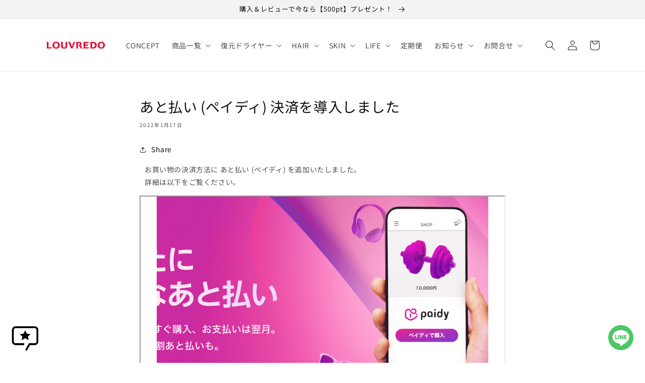

--- FILE ---
content_type: text/html
request_url: https://paidy.com/landing/
body_size: 43804
content:
<!DOCTYPE html><html lang="ja"><head><meta charSet="utf-8"/><meta http-equiv="x-ua-compatible" content="ie=edge"/><meta name="viewport" content="width=device-width, initial-scale=1, shrink-to-fit=no"/><style data-href="/component---src-pages-landing-js.573829b07004fb6e47d9.css" id="gatsby-global-css">/*! v6.6.62-fe58e1b */
html,body,div,span,applet,object,iframe,h1,h2,h3,h4,h5,h6,p,blockquote,pre,a,abbr,acronym,address,big,cite,code,del,dfn,em,img,ins,kbd,q,s,samp,small,strike,strong,sub,sup,tt,var,b,u,i,center,dl,dt,dd,ol,ul,li,fieldset,form,label,legend,table,caption,tbody,tfoot,thead,tr,th,td,article,aside,canvas,details,embed,figure,figcaption,footer,header,hgroup,menu,nav,output,ruby,section,summary,time,mark,audio,video{margin:0;padding:0;border:0;font-size:100%;font:inherit;vertical-align:baseline}article,aside,details,figcaption,figure,footer,header,hgroup,menu,nav,section{display:block}body{line-height:1}ol,ul{list-style:none}blockquote,q{quotes:none}blockquote:before,blockquote:after,q:before,q:after{content:'';content:none}table{border-collapse:collapse;border-spacing:0}html{scroll-behavior:smooth}.landing-module--checkbox--392fm input[type='checkbox']:checked+*+.landing-module--icon--2BMl9,.landing-module--checkbox--392fm input[type='checkbox']:not(:checked)+*+.landing-module--icon--2BMl9,.landing-module--radio--1C7cO input[type='radio']:checked+*+.landing-module--icon--2BMl9,.landing-module--radio--1C7cO input[type='radio']:not(:checked)+*+.landing-module--icon--2BMl9,.landing-module--radio--1C7cO.landing-module--email--1f6MQ input[type='radio']:checked+*+.landing-module--icon--2BMl9,.landing-module--radio--1C7cO.landing-module--email--1f6MQ input[type='radio']:not(:checked)+*+.landing-module--icon--2BMl9{position:absolute;top:50%;transform:translateY(-50%)}#landing-module--gatsby-focus-wrapper--jESuc,#landing-module--___gatsby--z85wa{height:100%}label{font:400 13px/1 "Noto Sans JP",Helvetica,sans-serif;color:#404042}.landing-module--checkbox--392fm input[type='checkbox'],.landing-module--radio--1C7cO input[type='radio'],.landing-module--radio--1C7cO.landing-module--email--1f6MQ input[type='radio']{-webkit-appearance:none;-moz-appearance:none;appearance:none;visibility:hidden;opacity:0;border:0;width:0;position:absolute;background:transparent}#landing-module--gatsby-focus-wrapper--jESuc,#landing-module--___gatsby--z85wa{height:100%}label{font:400 13px/1 "Noto Sans JP",Helvetica,sans-serif;color:#404042}.landing-module--checkbox--392fm input[type='checkbox'],.landing-module--radio--1C7cO input[type='radio'],.landing-module--radio--1C7cO.landing-module--email--1f6MQ input[type='radio']{-webkit-appearance:none;-moz-appearance:none;appearance:none;visibility:hidden;opacity:0;border:0;width:0;position:absolute;background:transparent}.landing-module--btn--1tkh5{cursor:pointer;display:inline-block;padding:0 24px;font:bold 9.6px/28px "Noto Sans JP",Helvetica,sans-serif;border:2px solid #404042;border-radius:18.48px;color:#404042}.landing-module--btn--1tkh5.landing-module--primary--hzSD1{font:bold 16px/56px "Noto Sans JP",Helvetica,sans-serif;padding:0 53px;color:#fff;background-image:linear-gradient(90deg, #e5258c 0%, #823cd7 100%);border-radius:28px;border:0}.landing-module--btn--1tkh5.landing-module--primary--hzSD1.landing-module--with-shadow--JwjV-{box-shadow:0 14px 16px -14px rgba(229,37,140,0.64)}.landing-module--btn--1tkh5.landing-module--primary--hzSD1.landing-module--blue--3cZ3S{padding:0 57px;background-image:linear-gradient(135deg, #2196f3 0%, #0064d2 100%);box-shadow:0 10px 8px -10px rgba(0,0,0,0.75)}.landing-module--btn--1tkh5.landing-module--charcoal--XeWDY{background-color:#404042;padding:16px 56px;font:bold 16px/24px "Noto Sans JP",Helvetica,sans-serif;color:#fff;border:none;border-radius:28px}.landing-module--btn--1tkh5.landing-module--secondary--sFiiL{padding:14px 56px;font:bold 14px/16px "Noto Sans JP",Helvetica,sans-serif;color:#404042;border-radius:28px;border:1px solid #404042}.landing-module--btn--1tkh5.landing-module--disable--1bbfV{padding:0 53px;font:bold 16px/56px "Noto Sans JP",Helvetica,sans-serif;color:#fff;border-radius:28px;border:0;background-color:#cfd4d8}.landing-module--btn--1tkh5.landing-module--email--1f6MQ{background-color:#000;border-radius:55px;border:none;color:#fff;font:bolder 20px/64px "Noto Sans JP",Helvetica,sans-serif;padding:0 20px}.landing-module--btn--1tkh5.landing-module--email--1f6MQ.landing-module--disable--1bbfV{background-color:#b9b9b9}.landing-module--btn--1tkh5.landing-module--long--3TvJi{min-width:328px}.landing-module--btn--1tkh5.landing-module--gradient--1PyJ8{background:linear-gradient(135deg, #E5258C 0%, #823CD7 100%);border-radius:28px;border:0;color:#ffffff;font:600 16px/24px "Noto Sans JP",Helvetica,sans-serif;padding:16px;min-width:328px;margin-top:48px}select::-ms-expand{display:none}input,textarea{width:100%;display:block;font-size:16px;padding:0 8px}textarea{border:1px solid #8d96a2;border-radius:8px;padding:16px;height:80px;overflow:auto}input[type='text'],input[type='search']{box-sizing:border-box;-webkit-appearance:none;-moz-appearance:none;appearance:none;border:0;border-bottom:1px solid #8d96a2;transition:border-color 0.3s ease-in-out;font:400 16px/40px "Noto Sans JP",Helvetica,sans-serif;height:40px;padding:0 16px;border-radius:0}input[type='text']:focus,input[type='search']:focus{border-color:#2196f3}:-ms-input-placeholder{color:#9c9c9c}::placeholder{color:#9c9c9c}label{line-height:18px}label.landing-module--required--ZvoNh::after{position:absolute;content:'\203B';transform:translateX(2px) translateY(1px)}button{border:0;padding:0;cursor:pointer;-webkit-appearance:none;-moz-appearance:none;appearance:none;background:none}.landing-module--col--1QAtr>.landing-module--fieldset--1QzPf:first-child:not(:last-child){margin-right:48px}.landing-module--col--1QAtr>.landing-module--fieldset--1QzPf+small{margin-top:16px;font:400 13px/18px "Noto Sans JP",Helvetica,sans-serif}.landing-module--col--1QAtr.landing-module--two-col--3tf27{display:flex}.landing-module--col--1QAtr.landing-module--two-col--3tf27>.landing-module--fieldset--1QzPf{flex:1 1}.landing-module--col--1QAtr.landing-module--two-col--3tf27:not(:last-child){margin-bottom:32px}.landing-module--bottom-note--3XhxO{display:block;margin-top:16px;font:13px/18px "Noto Sans JP",Helvetica,sans-serif}.landing-module--checkbox--392fm{position:relative;display:inline-block;padding-left:40px;height:32px;font:13px/32px "Noto Sans JP",Helvetica,sans-serif}.landing-module--checkbox--392fm input[type='checkbox']:checked+*+.landing-module--icon--2BMl9,.landing-module--checkbox--392fm input[type='checkbox']:not(:checked)+*+.landing-module--icon--2BMl9{display:block;left:7px;width:18px;height:18px}.landing-module--checkbox--392fm input[type='checkbox']:not(:checked)+*+.landing-module--icon--2BMl9{border:1px solid #404042;background:#fff;border-radius:2px}.landing-module--checkbox--392fm input[type='checkbox']:checked ~ .landing-module--icon--2BMl9{background:url([data-uri]) center no-repeat;background-size:cover}.landing-module--checkbox--392fm input[type='checkbox']:checked+span{color:#0064d2}.landing-module--radio--1C7cO{position:relative;display:block;padding-left:24px;height:24px;font:16px/24px "Noto Sans JP",Helvetica,sans-serif;margin-top:24px}.landing-module--radio--1C7cO input[type='radio']:checked+*+.landing-module--icon--2BMl9,.landing-module--radio--1C7cO input[type='radio']:not(:checked)+*+.landing-module--icon--2BMl9{display:block;left:0;width:16px;height:16px}.landing-module--radio--1C7cO input[type='radio']:not(:checked)+*+.landing-module--icon--2BMl9{border:1px solid #404042;background:#fff;border-radius:50%}.landing-module--radio--1C7cO input[type='radio']:checked ~ .landing-module--icon--2BMl9{background:url([data-uri]) center no-repeat;background-size:cover}.landing-module--radio--1C7cO input[type='radio']:checked+.landing-module--text--2ejiq{color:#e5258c}.landing-module--radio--1C7cO+.landing-module--radio--1C7cO{margin-top:24px}.landing-module--radio--1C7cO.landing-module--email--1f6MQ{padding-left:51px}.landing-module--radio--1C7cO.landing-module--email--1f6MQ input[type='radio']:checked+*+.landing-module--icon--2BMl9,.landing-module--radio--1C7cO.landing-module--email--1f6MQ input[type='radio']:not(:checked)+*+.landing-module--icon--2BMl9{display:block;left:0;width:35px;height:35px}.landing-module--radio--1C7cO.landing-module--email--1f6MQ input[type='radio']:not(:checked)+*+.landing-module--icon--2BMl9{border:1px solid #404042;background:#fafafa;border-radius:50%}.landing-module--radio--1C7cO.landing-module--email--1f6MQ input[type='radio']:checked ~ .landing-module--icon--2BMl9{background:url([data-uri]) center no-repeat;background-size:cover}.landing-module--radio--1C7cO.landing-module--email--1f6MQ input[type='radio']:checked+.landing-module--text--2ejiq{color:#404042}.landing-module--radio--1C7cO.landing-module--email--1f6MQ+.landing-module--radio--1C7cO{margin-top:28px}.landing-module--a11y--g0gHd{color:transparent !important;-webkit-user-select:none;-ms-user-select:none;user-select:none}.landing-module--a11y--g0gHd.landing-module--extreme--227Dh{height:0 !important;width:0 !important;opacity:0 !important;position:absolute !important}@media (max-width: 1024px){.landing-module--btn--1tkh5.landing-module--secondary--sFiiL{padding:18px 40px;font:700 16px/24px "Noto Sans JP",Helvetica,sans-serif;border-radius:100px}.landing-module--btn--1tkh5.landing-module--charcoal--XeWDY{padding:16px 40px}.landing-module--btn--1tkh5.landing-module--long--3TvJi{text-align:center}input[type='text'],input[type='search']{height:48px}.landing-module--col--1QAtr>.landing-module--fieldset--1QzPf:not(:last-child){margin-bottom:24px}}@media (max-width: 767.98px){.landing-module--btn--1tkh5.landing-module--long--3TvJi{width:90%}.landing-module--btn--1tkh5.landing-module--gradient--1PyJ8{font:600 16px/24px "Noto Sans JP",Helvetica,sans-serif;min-width:328px;margin-top:48px}}@media (max-width: 374.98px){.landing-module--btn--1tkh5.landing-module--long--3TvJi{min-width:240px}.landing-module--btn--1tkh5.landing-module--charcoal--XeWDY{padding:16px 20px}.landing-module--btn--1tkh5.landing-module--gradient--1PyJ8{min-width:240px}}article,aside,details,figcaption,figure,footer,header,main,menu,nav,section,summary{display:block}audio,canvas,progress,video{display:inline-block}audio:not([controls]){display:none;height:0}template,[hidden]{display:none}*,::before,::after{box-sizing:inherit;background-repeat:no-repeat}::before,::after{vertical-align:inherit;text-decoration:inherit}html{font-family:sans-serif;font-size:16px;line-height:1.5;box-sizing:border-box;-ms-text-size-adjust:100%;-webkit-text-size-adjust:100%}body{margin:0}h1{font-size:2em;margin:0.67em 0}code,kbd,pre,samp{font-family:monospace, monospace;font-size:1em}hr{overflow:visible;height:0}nav ol,nav ul{list-style:none}abbr[title]{text-decoration:none;border-bottom:1px dotted}b,strong{font-weight:inherit}b,strong{font-weight:bolder}dfn{font-style:italic}mark{color:#000;background-color:#ff0}progress{vertical-align:baseline}small{font-size:83.3333%}sub,sup{font-size:83.3333%;line-height:0;position:relative;vertical-align:baseline}sub{bottom:-0.25em}sup{top:-0.5em}::selection{color:#000;background-color:#b3d4fc;text-shadow:none}img{border-style:none}svg{fill:currentColor}svg:not(:root){overflow:hidden}a{background-color:transparent;-webkit-text-decoration-skip:objects}:hover{outline-width:0}table{border-spacing:0;border-collapse:collapse}button,input,select,textarea{font-size:1em;margin:0;color:inherit;border-style:none;background-color:transparent}button,input{overflow:visible}button,select{text-transform:none}button,html [type='button'],[type='reset'],[type='submit']{-webkit-appearance:button}::-moz-focus-inner{padding:0;border-style:none}:-moz-focusring{outline:1px dotted ButtonText}fieldset{margin:0 2px;padding:0.35em 0.625em 0.75em;border:1px solid #c0c0c0}legend{display:table;max-width:100%;padding:0;white-space:normal}textarea{overflow:auto;resize:vertical}[type='checkbox'],[type='radio']{padding:0}::-webkit-inner-spin-button,::-webkit-outer-spin-button{height:auto}[type='search']{outline-offset:-2px;-webkit-appearance:textfield}::-webkit-search-cancel-button,::-webkit-search-decoration{-webkit-appearance:none}::-webkit-input-placeholder{opacity:0.54;color:inherit}::-webkit-file-upload-button{font:inherit;-webkit-appearance:button}[aria-busy='true']{cursor:progress}[aria-controls]{cursor:pointer}[aria-disabled='true']{cursor:default}a,area,button,input,label,select,textarea,[tabindex]{touch-action:manipulation}[hidden][aria-hidden='false']{position:absolute;display:inherit;clip:rect(0, 0, 0, 0)}[hidden][aria-hidden='false']:focus{clip:auto}body{background-color:#fafafa;color:#404042;font-family:'Noto Sans JP', sans-serif;line-height:1.5}a{color:inherit;text-decoration:none}ul,ol{margin:0;padding-left:0;list-style:none}.landing-module--postOfficeJP--HtcTd{overflow-x:hidden}.landing-module--inner--2piNw{max-width:1000px;margin:0 auto}.landing-module--section--3-P_V{padding:64px 0;background:#fafafa}.landing-module--section--3-P_V.landing-module--point--1T4jV{background:#ffffff}.landing-module--section--3-P_V .landing-module--inner--2piNw{max-width:70.625rem;color:#1c1c1c}.landing-module--pc--HdXSs{display:block}.landing-module--sp--3l9Uc{display:none}@media only screen and (max-width: 1024px){.landing-module--section--3-P_V{padding:4rem 1rem}.landing-module--section--3-P_V .landing-module--inner--2piNw .landing-module--ttl--1_VQ7{margin-bottom:2.5rem}.landing-module--pc--HdXSs{display:none}.landing-module--sp--3l9Uc{display:block}}@media only screen and (max-width: 425px){.landing-module--section--3-P_V .landing-module--inner--2piNw{padding:0}.landing-module--section--3-P_V .landing-module--inner--2piNw .landing-module--ttl--1_VQ7{font-weight:900;font-size:1.75rem;line-height:2.5625rem}.landing-module--section--3-P_V.landing-module--plus--3oMik{padding:40px 16px}}@media only screen and (max-width: 320px){.landing-module--section--3-P_V .landing-module--inner--2piNw .landing-module--ttl--1_VQ7{font-size:24px}}h2.landing-module--ttl--1_VQ7{font-style:normal;font-weight:900;font-size:2.25rem;line-height:3.25rem;text-align:center;margin-bottom:48px}.landing-module--plusTopTitle--1NBQO{font-style:normal;font-weight:900;font-size:36px;line-height:46px;text-align:center;margin-bottom:59px}@media only screen and (max-width: 1024px){.landing-module--plusTopTitle--1NBQO{font-size:26px;line-height:38px;margin-bottom:48px}}@media only screen and (max-width: 320px){.landing-module--plusTopTitle--1NBQO{font-size:22px}}.landing-module--usefulTitle--27fZx{font-style:normal;font-weight:900;font-size:36px;line-height:46px;text-align:center;margin-bottom:64px}@media only screen and (max-width: 1024px){.landing-module--usefulTitle--27fZx{font-size:24px;line-height:34px;text-align:center;margin-bottom:48px}}.landing-module--mv--1Ejk5{position:relative}.landing-module--mv--1Ejk5::before{content:'';display:block;padding-top:calc(880 / 1400 * 100%)}.landing-module--mv_video--2jH8V{position:absolute;top:0;left:0;width:100%;height:100%}.landing-module--conversionTop--3NAdD{padding:50px 0;background-color:#f6f3f2}@media only screen and (max-width: 1024px){.landing-module--conversionTop--3NAdD{padding:40px 0 60px}}.landing-module--conversionTop--3NAdD .landing-module--inner--2piNw{display:flex;justify-content:space-between;align-items:center}@media only screen and (max-width: 1024px){.landing-module--conversionTop--3NAdD .landing-module--inner--2piNw{display:block}}.landing-module--conversionTop_logo--2RT5u{max-width:116px;margin:0}@media only screen and (max-width: 1024px){.landing-module--conversionTop_logo--2RT5u{margin:0 auto 40px}}.landing-module--conversionTop_text--2i5DK{margin:0;font-size:2.1rem;font-weight:bold}@media only screen and (max-width: 1024px){.landing-module--conversionTop_text--2i5DK{margin-bottom:35px;text-align:center}}.landing-module--conversionTop_btnWrapper--2cPxZ{display:flex}@media only screen and (max-width: 1024px){.landing-module--conversionTop_btnWrapper--2cPxZ{justify-content:center}}.landing-module--conversionTop_btn--f0TFx{max-width:140px;transition:opacity 0.2s}.landing-module--conversionTop_btn--f0TFx+.landing-module--conversionTop_btn--f0TFx{margin-left:20px}.landing-module--conversionTop_btn--f0TFx:hover{opacity:0.6}.landing-module--conversionBottom--JxcQv{padding:50px 0;background-color:#ebe6e2}@media only screen and (max-width: 991.98px){.landing-module--conversionBottom--JxcQv{padding:40px 0 60px}}.landing-module--conversionBottom--JxcQv .landing-module--inner--2piNw{display:flex;justify-content:center;align-items:center}@media only screen and (max-width: 991.98px){.landing-module--conversionBottom--JxcQv .landing-module--inner--2piNw{display:block}}.landing-module--conversionBottom_text--40fiH{margin:0 70px 0 0;font-size:2.1rem;font-weight:bold}@media only screen and (max-width: 1024px){.landing-module--conversionBottom_text--40fiH{margin-right:40px}}@media only screen and (max-width: 991.98px){.landing-module--conversionBottom_text--40fiH{margin:0 0 35px;text-align:center}}.landing-module--conversionBottom_btnWrapper--3pWXA{display:flex}@media only screen and (max-width: 991.98px){.landing-module--conversionBottom_btnWrapper--3pWXA{justify-content:center}}.landing-module--conversionBottom_btn--t3Tvq{max-width:140px;transition:opacity 0.2s}.landing-module--conversionBottom_btn--t3Tvq+.landing-module--conversionBottom_btn--t3Tvq{margin-left:20px}.landing-module--conversionBottom_btn--t3Tvq:hover{opacity:0.6}.landing-module--pointList--3hwAF{display:flex;justify-content:space-between;align-items:flex-start;list-style:none}@media only screen and (max-width: 1024px){.landing-module--pointList--3hwAF{display:block}}.landing-module--pointList--3hwAF>li{width:22.5rem;text-align:center}@media only screen and (max-width: 1024px){.landing-module--pointList--3hwAF>li{width:auto;max-width:320px;margin:0 auto}}@media only screen and (max-width: 1024px){.landing-module--pointList--3hwAF>li+li{margin-top:70px}}@media only screen and (max-width: 767.98px){.landing-module--pointList--3hwAF>li{width:260px;max-width:none}.landing-module--pointList--3hwAF>li+li{margin-top:0}}@media only screen and (max-width: 320px){.landing-module--canList--2uOBw>li,.landing-module--pointList--3hwAF>li{width:auto;max-width:320px}}.landing-module--pointList_img--mzuB4{display:flex;justify-content:center;align-items:center}.landing-module--pointList_img--mzuB4 img{-o-object-fit:contain;object-fit:contain;height:10rem}@media only screen and (max-width: 1024px){.landing-module--pointList_img--mzuB4 img{margin-bottom:1.75rem}}.landing-module--pointList_ttl--2Xvke{font-style:normal;font-weight:normal;font-size:1rem;line-height:1.625rem;display:inline-block;text-align:left;color:#404042}@media only screen and (max-width: 1024px){.landing-module--pointList_ttl--2Xvke{text-align:center}}.landing-module--pointList_text--3LjMV{margin:0}.landing-module--stepContent_inner--1hoqm{display:flex;justify-content:space-between;align-items:center;max-width:1080px;margin:0 auto;padding:0 20px}@media only screen and (max-width: 1024px){.landing-module--stepContent_inner--1hoqm{display:block}}.landing-module--stepContent_video--3-0Zq{width:60%}@media only screen and (max-width: 1024px){.landing-module--stepContent_video--3-0Zq{width:auto;max-width:768px;margin:0 auto}}@media only screen and (max-width: 425px){.landing-module--stepContent_inner--1hoqm{padding:0}}.landing-module--stepContent_video_video--3pERo{position:relative}.landing-module--stepContent_video_video--3pERo::before{content:'';display:block;padding-top:calc(900 / 870 * 100%)}.landing-module--stepContent_video_video--3pERo video{position:absolute;top:0;left:0;width:100%;height:100%}.landing-module--stepContent_text--vLvEQ{width:40%;padding-left:40px}@media only screen and (max-width: 1024px){.landing-module--stepContent_text--vLvEQ{width:auto;max-width:360px;margin:0 auto;padding-left:0}}.landing-module--stepContent_text_ttl--3xC5I{margin:0 0 25px;font-size:2.4rem;font-weight:bold}@media only screen and (max-width: 1024px){.landing-module--stepContent_text_ttl--3xC5I{text-align:center}}.landing-module--stepContent_text_text--3SbZx{margin:0 0 30px}.landing-module--stepContent_text_text--3SbZx ul,.landing-module--stepContent_text_text--3SbZx li{margin-bottom:20px}.landing-module--stepContent_text_text--3SbZx ul:last-child,.landing-module--stepContent_text_text--3SbZx li:last-child{margin-bottom:0px}.landing-module--can--hzhqE .landing-module--ttl--1_VQ7{padding:0 2.5rem}.landing-module--canList--2uOBw{display:flex;justify-content:space-between;align-items:flex-start}@media only screen and (max-width: 1024px){.landing-module--canList--2uOBw{display:block}}.landing-module--canList--2uOBw>li{width:22.5rem;list-style:none}@media only screen and (max-width: 1024px){.landing-module--canList--2uOBw>li{width:auto;max-width:343px;margin:0 auto}}@media only screen and (max-width: 1024px){.landing-module--canList--2uOBw>li+li{margin-top:3.5rem}}.landing-module--canList_img--2IlzT{max-width:15.25rem;border-radius:1.25rem;display:flex;justify-content:center;margin:0 auto}.landing-module--canList_img--2IlzT img{width:100%;box-shadow:-20.0382px 16.0305px 20.0382px rgba(81,37,37,0.12);border-radius:24px}.landing-module--canList_ttl--2RezD{margin-top:4rem;font-size:1.125rem;line-height:1.625rem;font-weight:400;text-align:center;padding:0;color:#1c1c1c}.landing-module--canList--2uOBw>li:first-child .landing-module--canList_ttl--2RezD{padding:0 0.25rem}@media only screen and (max-width: 425px){.landing-module--canList--2uOBw>li:first-child .landing-module--canList_ttl--2RezD{padding:0 3.5rem}.landing-module--canList_ttl--2RezD{margin-top:3rem}.landing-module--canList_ttl--2RezD br{display:none}}.landing-module--canList_text--2WGh1{margin:0}.landing-module--notes--2W9QJ{max-width:550px;margin:4rem auto 0;padding-top:1rem;border-top:solid 1px #c4cad2;list-style:decimal inside none;font-size:1rem;color:#404042}.landing-module--notes--2W9QJ ul{list-style:none}.landing-module--notes--2W9QJ li{font-size:0.8125rem}.landing-module--notes--2W9QJ li+li{margin-top:15px}@media only screen and (max-width: 1024px){.landing-module--notes--2W9QJ{max-width:450px}}@media only screen and (max-width: 425px){.landing-module--notes--2W9QJ li{font-size:0.8125rem;color:#101825}}.landing-module--footer--VG1Bx{padding:70px 0 100px;background-image:url(/static/footer-bg-desktop-f21e89da3d038c653a1cf7fd884486fd.png);background-size:cover}@media only screen and (max-width: 1024px){.landing-module--footer--VG1Bx{padding:90px 0 100px}.landing-module--footer--VG1Bx .landing-module--inner--2piNw{padding:0 16px}}@media only screen and (max-width: 767.98px){.landing-module--footer--VG1Bx{background-image:url(/static/footer-bg-mobile-825c4539e3c771e82599f15a4183001e.png)}}.landing-module--footer_text--2gj3t{margin:0 0 57px;text-align:center;font-size:16px;line-height:24px;color:#ffffff}.landing-module--footer_btnWrapper--3b7y9{display:flex;justify-content:center;margin-bottom:5rem}@media only screen and (max-width: 1024px){.landing-module--footer_btnWrapper--3b7y9{display:block;margin-bottom:100px}}.landing-module--footer_btn--3hhqQ{display:inline-block;font-size:16px;line-height:24px;color:#fff;text-decoration:underline}.landing-module--footer_btn--3hhqQ.landing-module--sixPay--3dc7d{color:#fff}@media only screen and (max-width: 1024px){.landing-module--footer_btn--3hhqQ{margin:0 auto}}.landing-module--footer_btn--3hhqQ+.landing-module--footer_btn--3hhqQ{margin-left:90px}@media only screen and (max-width: 1024px){.landing-module--footer_btn--3hhqQ+.landing-module--footer_btn--3hhqQ{margin:35px auto 0}}.landing-module--footer_url--3VTRl{margin-bottom:32px;font-size:18px;line-height:26px;text-align:center;color:#fcfcfc;text-decoration:underline}.landing-module--footer_url--3VTRl.landing-module--sixPay--3dc7d{text-decoration:underline}.landing-module--footer_copyright--3pP5l{display:block;margin-bottom:34px;color:#ffffff;text-align:center;font-size:16px;line-height:23px}.landing-module--footer_twitter--xWkrE a{display:block;width:24px;margin:0 auto;transition:opacity 0.2s, transform 0.2s}.landing-module--footer_twitter--xWkrE a:hover{opacity:0.6;transform:scale(1.1)}.landing-module--plusList--20wVz{display:flex;justify-content:center;align-items:flex-start;list-style:none;flex-wrap:wrap;gap:72px}@media only screen and (max-width: 1024px){.landing-module--plusList--20wVz{display:block}}.landing-module--plusList--20wVz>li{width:343px}@media only screen and (max-width: 1024px){.landing-module--plusList--20wVz>li{width:auto;max-width:340px;margin:0 auto}}@media only screen and (max-width: 320px){.landing-module--plusList--20wVz>li{width:auto;max-width:288px;margin:0 auto}}@media only screen and (max-width: 1024px){.landing-module--plusList--20wVz>li+li{margin-top:70px}}.landing-module--plusList_img--1vhI5{max-width:15.25rem;border-radius:1.25rem;display:flex;justify-content:center;margin:0 auto}.landing-module--plusList_img--1vhI5 img{width:100%}.landing-module--plusList_ttl--ozi5V{margin-top:19px;margin-bottom:19px;font-size:1.125rem;line-height:1.625rem;font-weight:bold;text-align:center}@media only screen and (max-width: 425px){.landing-module--plusList_ttl--ozi5V{margin-top:2.215rem;margin-bottom:2rem}}.landing-module--plusList_text--3cry0{margin:0;font-style:normal;font-weight:normal;font-size:1rem;line-height:1.625rem;color:#404042}.landing-module--plusList_textSmallPc--m_X1D{display:block;font-size:13px;font-weight:400;line-height:19px;width:936px;margin:0 auto;padding-top:59px}.landing-module--plusList_textSmallSp--rk9zg{display:none;font-size:13px;font-weight:400;line-height:19px;width:'100%';margin:0 auto;padding-top:24px}@media only screen and (max-width: 1024px){.landing-module--plusList_textSmallPc--m_X1D{display:none}.landing-module--plusList_textSmallSp--rk9zg{display:block}}.landing-module--useful_table--12Z_Z{width:100%;margin-bottom:4rem;table-layout:fixed;color:#1c1c1c}@media only screen and (max-width: 1024px){.landing-module--useful_table--12Z_Z{max-width:640px;margin-right:auto;margin-left:auto}}.landing-module--useful_table--12Z_Z thead th{padding-bottom:40px;text-align:center}.landing-module--useful_table--12Z_Z thead th:nth-child(3) .landing-module--useful_table_box--1df7y{background:#e52581;color:#fcfcfc}.landing-module--useful_table--12Z_Z tbody th,.landing-module--useful_table--12Z_Z tbody td{border-bottom:solid 1px #979797;padding:1.125rem 0;vertical-align:middle}.landing-module--useful_table--12Z_Z tbody th:nth-child(3),.landing-module--useful_table--12Z_Z tbody td:nth-child(3){font-weight:bold}.landing-module--useful_table--12Z_Z tbody th:nth-child(3)>.landing-module--useful_table_check--rzKLy::before,.landing-module--useful_table--12Z_Z tbody td:nth-child(3)>.landing-module--useful_table_check--rzKLy::before{border-width:0 1.8px 1.8px 0;border-color:#404042}.landing-module--useful_table--12Z_Z tbody th:nth-child(2),.landing-module--useful_table--12Z_Z tbody td:nth-child(2){color:#404042}.landing-module--useful_table--12Z_Z tbody th{text-align:left;font-size:16px;font-weight:bold}@media only screen and (max-width: 991.98px){.landing-module--useful_table--12Z_Z tbody th{font-weight:normal;font-size:13px}}.landing-module--useful_table--12Z_Z tbody td{text-align:center;font-size:1rem}.landing-module--useful_table--12Z_Z tbody td.landing-module--bold--1VV-p{font-size:1rem;font-weight:bold}.landing-module--useful_table--12Z_Z tbody tr{height:74px;vertical-align:middle}@media only screen and (max-width: 991.98px){.landing-module--useful_table--12Z_Z tbody td.landing-module--bold--1VV-p{font-size:1rem}}.landing-module--useful_table_box--1df7y{display:inline-flex;justify-content:center;align-items:center;width:120px;height:120px;background-color:#e1e1e1;padding:20px;text-align:center;font-size:18px;font-weight:bold;vertical-align:top;border-radius:16px}@media only screen and (max-width: 991.98px){.landing-module--useful_table_box--1df7y{width:90px;height:90px;border-radius:16px;font-size:1rem;padding:0.5rem}}@media only screen and (max-width: 425px){.landing-module--useful_table--12Z_Z{color:#101825}.landing-module--useful_table--12Z_Z tbody th:nth-child(3),.landing-module--useful_table--12Z_Z tbody td:nth-child(3){font-weight:bold}.landing-module--useful_table--12Z_Z tbody th:nth-child(3)>.landing-module--useful_table_check--rzKLy::before,.landing-module--useful_table--12Z_Z tbody td:nth-child(3)>.landing-module--useful_table_check--rzKLy::before{border-color:#2c2b2b}.landing-module--useful_table--12Z_Z tbody th:nth-child(2),.landing-module--useful_table--12Z_Z tbody td:nth-child(2){color:#2a2e32}.landing-module--useful_table_box--1df7y{padding:0.5rem}}.landing-module--useful_table_box--1df7y.landing-module--bold--1VV-p{background-color:#ece9ea}.landing-module--useful_table_check--rzKLy{display:inline-flex;align-items:center;justify-content:center;width:24px;height:24px;vertical-align:top}.landing-module--useful_table_check--rzKLy::before{content:'';display:block;position:relative;top:-2px;width:14px;height:28px;border:solid #101825;border-width:0 1.8px 1.8px 0;transform:rotate(45deg)}.landing-module--useful_table_check--rzKLy.landing-module--bold--1VV-p::before{border-width:0 3px 3px 0;border-color:#101825}.landing-module--useful_table_none--3l9O8{display:inline-flex;align-items:center;justify-content:center;width:15px;height:15px;vertical-align:middle}.landing-module--useful_table_none--3l9O8::before{content:'';display:block;width:145px;height:3px;background-color:#a3a3a3}.landing-module--useful_text--1QUnN{margin:0;text-align:center;font-weight:bold;font-size:1rem;color:#1c1c1c}@media screen and (max-width: 425px){.landing-module--useful_text--1QUnN{color:#2a2e32}}.landing-module--can--hzhqE,.landing-module--plus--3oMik{position:relative;z-index:1}.landing-module--plus--3oMik::before{content:'';position:absolute;left:0;bottom:0;z-index:-1;width:100%;height:63%;background:#fafafa}@media only screen and (max-width: 1024px){.landing-module--plus--3oMik::before{height:84.5%}}@media only screen and (max-width: 991.98px){#landing-module--useful--17mze h2.landing-module--ttl--1_VQ7{font-size:2.4rem}}.landing-module--nomovie--3MQ_A .landing-module--mv--1Ejk5::before{content:none}.landing-module--nomovie--3MQ_A .landing-module--mv--1Ejk5 h1{margin:0}.landing-module--nomovie--3MQ_A .landing-module--mv--1Ejk5 h1 img{width:100%}.landing-module--nomovie--3MQ_A .landing-module--conversionTop--3NAdD .landing-module--inner--2piNw{max-width:760px}@media only screen and (min-width: 961px){.landing-module--pc_none--1eIqz{display:none}}@media only screen and (max-width: 1024px) and (min-width: 769px){.landing-module--tab_none--1vZ2d{display:none}}@media only screen and (max-width: 991.98px){.landing-module--sp_none--12keT{display:none}}@media (max-width: 374.98px){.landing-module--section--3-P_V{padding:4rem 0.5rem}}

#ConverionTop-module--gatsby-focus-wrapper--1fWu_,#ConverionTop-module--___gatsby--1_pO3{height:100%}.ConverionTop-module--conversionTop--x2t94{background:#f0f0f0;min-height:160px;display:flex;justify-content:center;align-items:center}.ConverionTop-module--conversionTop--x2t94 .ConverionTop-module--inner--b5cKe{display:flex;align-items:center;gap:0 2.5rem}.ConverionTop-module--conversionTop--x2t94 .ConverionTop-module--inner--b5cKe .ConverionTop-module--conversionTop_logo--20dwy{height:3.5rem;width:8.875rem}.ConverionTop-module--conversionTop--x2t94 .ConverionTop-module--inner--b5cKe .ConverionTop-module--conversionTop_qr--mlm_k{height:98px;width:98px}.ConverionTop-module--conversionTop--x2t94 .ConverionTop-module--inner--b5cKe .ConverionTop-module--conversionTop_qr--mlm_k img{width:100%}.ConverionTop-module--conversionTop--x2t94 .ConverionTop-module--inner--b5cKe .ConverionTop-module--conversionTop_wrapper--3A1nB{display:flex;flex-direction:column}.ConverionTop-module--conversionTop--x2t94 .ConverionTop-module--inner--b5cKe .ConverionTop-module--conversionTop_textPc--BuznI{display:inline-block;font-style:normal;font-weight:700;font-size:18px;line-height:26px;display:flex;align-items:center;letter-spacing:0.414545px;color:#1c1c1c;padding-bottom:9px}.ConverionTop-module--conversionTop--x2t94 .ConverionTop-module--inner--b5cKe .ConverionTop-module--conversionTop_textSp--2iwZw{display:none}.ConverionTop-module--conversionTop--x2t94 .ConverionTop-module--inner--b5cKe .ConverionTop-module--conversionTop_btnWrapper--3inQg{display:flex}.ConverionTop-module--conversionTop--x2t94 .ConverionTop-module--inner--b5cKe .ConverionTop-module--conversionTop_btnWrapper--3inQg .ConverionTop-module--conversionTop_btn--1VKNY{display:flex;align-items:center;height:29px;width:99px}.ConverionTop-module--conversionTop--x2t94 .ConverionTop-module--inner--b5cKe .ConverionTop-module--conversionTop_btnWrapper--3inQg .ConverionTop-module--conversionTop_btn--1VKNY:first-child{margin-right:1.5625rem}.ConverionTop-module--conversionTop--x2t94 .ConverionTop-module--inner--b5cKe .ConverionTop-module--conversionTop_btnWrapper--3inQg .ConverionTop-module--conversionTop_btn--1VKNY img{height:100%;width:100%}@media (max-width: 991.98px){.ConverionTop-module--conversionTop--x2t94{overflow:hidden}.ConverionTop-module--conversionTop--x2t94 .ConverionTop-module--inner--b5cKe{padding:32px 0 34px;display:flex;flex-direction:column;gap:0}.ConverionTop-module--conversionTop--x2t94 .ConverionTop-module--inner--b5cKe .ConverionTop-module--conversionTop_textPc--BuznI{display:none}.ConverionTop-module--conversionTop--x2t94 .ConverionTop-module--inner--b5cKe .ConverionTop-module--conversionTop_textSp--2iwZw{display:inline-block;font-style:normal;font-weight:700;font-size:18px;line-height:25px;display:flex;align-items:center;letter-spacing:0.4px;color:#1c1c1c;justify-content:center;padding:35px 0 34px;text-align:center}.ConverionTop-module--conversionTop--x2t94 .ConverionTop-module--inner--b5cKe .ConverionTop-module--conversionTop_logo--20dwy{margin:0}.ConverionTop-module--conversionTop--x2t94 .ConverionTop-module--inner--b5cKe .ConverionTop-module--conversionTop_qr--mlm_k{display:none}.ConverionTop-module--conversionTop--x2t94 .ConverionTop-module--inner--b5cKe .ConverionTop-module--conversionTop_qr--mlm_k img{display:none}.ConverionTop-module--conversionTop--x2t94 .ConverionTop-module--inner--b5cKe .ConverionTop-module--conversionTop_btnWrapper--3inQg .ConverionTop-module--conversionTop_btn--1VKNY{height:41.48px;width:140px}}@media (max-width: 374.98px){.ConverionTop-module--conversionTop--x2t94 .ConverionTop-module--inner--b5cKe .ConverionTop-module--conversionTop_textSp--2iwZw{font-size:1.15rem}.ConverionTop-module--conversionTop--x2t94 .ConverionTop-module--inner--b5cKe .ConverionTop-module--conversionTop_btnWrapper--3inQg .ConverionTop-module--conversionTop_btn--1VKNY{width:7.95rem}.ConverionTop-module--conversionTop--x2t94 .ConverionTop-module--inner--b5cKe .ConverionTop-module--conversionTop_btnWrapper--3inQg .ConverionTop-module--conversionTop_btn--1VKNY:first-child{margin-right:0.95rem}.ConverionTop-module--conversionTop--x2t94 .ConverionTop-module--inner--b5cKe .ConverionTop-module--conversionTop_btnWrapper--3inQg .ConverionTop-module--conversionTop_btn--1VKNY img{-o-object-fit:contain;object-fit:contain}}

.Point-module--sp--3vH5B{display:none}.Point-module--pc--xSnWb{display:block}@media (max-width: 1024px){.Point-module--sp--3vH5B{display:block}.Point-module--pc--xSnWb{display:none}}

#StepHorizontalScrollNavigation-module--gatsby-focus-wrapper--BR7v6,#StepHorizontalScrollNavigation-module--___gatsby--17gNi{height:100%}.StepHorizontalScrollNavigation-module--bg-container--2MbId{max-width:100% !important;width:100%;padding:52px 0 0 !important;display:flex;flex-direction:column;align-items:center}.StepHorizontalScrollNavigation-module--bg-container--2MbId .StepHorizontalScrollNavigation-module--container--3wZW2{max-width:100%;width:auto;align-self:center}.StepHorizontalScrollNavigation-module--bg-container--2MbId .StepHorizontalScrollNavigation-module--container--3wZW2 .StepHorizontalScrollNavigation-module--horizontal-scroll-container--378fn{width:100%;overflow:auto}.StepHorizontalScrollNavigation-module--bg-container--2MbId .StepHorizontalScrollNavigation-module--container--3wZW2 .StepHorizontalScrollNavigation-module--horizontal-scroll-container--378fn .StepHorizontalScrollNavigation-module--horizontal-scroll-inner--t3aSC{position:relative;display:flex;flex-direction:row;align-items:flex-start;margin:auto}.StepHorizontalScrollNavigation-module--bg-container--2MbId .StepHorizontalScrollNavigation-module--container--3wZW2 .StepHorizontalScrollNavigation-module--horizontal-scroll-container--378fn .StepHorizontalScrollNavigation-module--horizontal-scroll-inner--t3aSC+.StepHorizontalScrollNavigation-module--horizontal-scroll-inner--t3aSC{margin-top:16px}.StepHorizontalScrollNavigation-module--bg-container--2MbId .StepHorizontalScrollNavigation-module--container--3wZW2 .StepHorizontalScrollNavigation-module--horizontal-scroll-container--378fn .StepHorizontalScrollNavigation-module--orders-middle-line--1L6MT{position:absolute;top:50%;left:112px;right:0;bottom:50%;height:3px;background:linear-gradient(90deg, #e5258c 0%, #863bd4 96.36%)}.StepHorizontalScrollNavigation-module--bg-container--2MbId .StepHorizontalScrollNavigation-module--container--3wZW2 .StepHorizontalScrollNavigation-module--horizontal-scroll-container--378fn .StepHorizontalScrollNavigation-module--order-item-container--HcE_i{position:relative;display:flex;flex-direction:row;align-items:flex-start}.StepHorizontalScrollNavigation-module--bg-container--2MbId .StepHorizontalScrollNavigation-module--container--3wZW2 .StepHorizontalScrollNavigation-module--horizontal-scroll-container--378fn .StepHorizontalScrollNavigation-module--order-item-container--HcE_i .StepHorizontalScrollNavigation-module--order-item--sVYjd{display:flex;width:184px;height:40px;font:normal 16px/26px "Noto Sans JP",Helvetica,sans-serif;justify-content:center}.StepHorizontalScrollNavigation-module--bg-container--2MbId .StepHorizontalScrollNavigation-module--container--3wZW2 .StepHorizontalScrollNavigation-module--horizontal-scroll-container--378fn .StepHorizontalScrollNavigation-module--order-item-container--HcE_i .StepHorizontalScrollNavigation-module--order-item--sVYjd+.StepHorizontalScrollNavigation-module--order-item--sVYjd{margin-left:80px}.StepHorizontalScrollNavigation-module--bg-container--2MbId .StepHorizontalScrollNavigation-module--container--3wZW2 .StepHorizontalScrollNavigation-module--horizontal-scroll-container--378fn .StepHorizontalScrollNavigation-module--order-item-container--HcE_i .StepHorizontalScrollNavigation-module--order-item--sVYjd .StepHorizontalScrollNavigation-module--order-base--1OUiO{display:flex;align-items:center;justify-content:center;width:40px;height:40px;background:linear-gradient(90deg, #e5258c 0%, #863bd4 100%);border-radius:50%}.StepHorizontalScrollNavigation-module--bg-container--2MbId .StepHorizontalScrollNavigation-module--container--3wZW2 .StepHorizontalScrollNavigation-module--horizontal-scroll-container--378fn .StepHorizontalScrollNavigation-module--order-item-container--HcE_i .StepHorizontalScrollNavigation-module--order-item--sVYjd .StepHorizontalScrollNavigation-module--order-base--1OUiO .StepHorizontalScrollNavigation-module--order-inner--1WKxW{display:inline-flex;align-items:center;justify-content:center;width:34px;height:34px;background-color:#fff;border-radius:50%}.StepHorizontalScrollNavigation-module--bg-container--2MbId .StepHorizontalScrollNavigation-module--container--3wZW2 .StepHorizontalScrollNavigation-module--horizontal-scroll-container--378fn .StepHorizontalScrollNavigation-module--order-item-container--HcE_i .StepHorizontalScrollNavigation-module--order-item--sVYjd .StepHorizontalScrollNavigation-module--order-base--1OUiO .StepHorizontalScrollNavigation-module--order-inner--1WKxW .StepHorizontalScrollNavigation-module--order--2pGud{display:inline-block;font:bold 16px/28px "Noto Sans JP",Helvetica,sans-serif;background:linear-gradient(90deg, #e5258c 0%, #863bd4 100%);-webkit-background-clip:text;background-clip:text;-webkit-text-fill-color:transparent}.StepHorizontalScrollNavigation-module--bg-container--2MbId .StepHorizontalScrollNavigation-module--container--3wZW2 .StepHorizontalScrollNavigation-module--how-to-row-item--3WO91{display:flex;flex-direction:column;align-items:flex-start;min-width:184px;max-width:184px;box-sizing:content-box}.StepHorizontalScrollNavigation-module--bg-container--2MbId .StepHorizontalScrollNavigation-module--container--3wZW2 .StepHorizontalScrollNavigation-module--how-to-row-item--3WO91 .StepHorizontalScrollNavigation-module--how-to-row-item-figure--3ohTa{display:flex;flex-direction:column;align-items:center;justify-content:center;width:184px;height:184px;margin-bottom:16px}.StepHorizontalScrollNavigation-module--bg-container--2MbId .StepHorizontalScrollNavigation-module--container--3wZW2 .StepHorizontalScrollNavigation-module--how-to-row-item--3WO91 .StepHorizontalScrollNavigation-module--how-to-item-caption-with-link--3I7sl{margin-bottom:16px}.StepHorizontalScrollNavigation-module--bg-container--2MbId .StepHorizontalScrollNavigation-module--container--3wZW2 .StepHorizontalScrollNavigation-module--how-to-row-item--3WO91:not(:first-child){margin-left:80px}.StepHorizontalScrollNavigation-module--bg-container--2MbId .StepHorizontalScrollNavigation-module--container--3wZW2 .StepHorizontalScrollNavigation-module--how-to-row-right-arrow--dnLps{align-self:center;margin-left:24px}.StepHorizontalScrollNavigation-module--bg-container--2MbId .StepHorizontalScrollNavigation-module--container--3wZW2 .StepHorizontalScrollNavigation-module--navigation-container--3Hr_k{display:none}@media (max-width: 1024px){.StepHorizontalScrollNavigation-module--bg-container--2MbId{padding:40px 0 43px !important}.StepHorizontalScrollNavigation-module--bg-container--2MbId .StepHorizontalScrollNavigation-module--container--3wZW2 .StepHorizontalScrollNavigation-module--horizontal-scroll-container--378fn{-ms-overflow-style:none;scrollbar-width:none}.StepHorizontalScrollNavigation-module--bg-container--2MbId .StepHorizontalScrollNavigation-module--container--3wZW2 .StepHorizontalScrollNavigation-module--horizontal-scroll-container--378fn .StepHorizontalScrollNavigation-module--order-item-container--HcE_i{margin-left:16px}.StepHorizontalScrollNavigation-module--bg-container--2MbId .StepHorizontalScrollNavigation-module--container--3wZW2 .StepHorizontalScrollNavigation-module--horizontal-scroll-container--378fn .StepHorizontalScrollNavigation-module--orders-middle-line--1L6MT{left:128px}.StepHorizontalScrollNavigation-module--bg-container--2MbId .StepHorizontalScrollNavigation-module--container--3wZW2 .StepHorizontalScrollNavigation-module--horizontal-scroll-container--378fn::-webkit-scrollbar{display:none}.StepHorizontalScrollNavigation-module--bg-container--2MbId .StepHorizontalScrollNavigation-module--container--3wZW2 .StepHorizontalScrollNavigation-module--how-to-row-item--3WO91:first-child{padding-left:16px}.StepHorizontalScrollNavigation-module--bg-container--2MbId .StepHorizontalScrollNavigation-module--container--3wZW2 .StepHorizontalScrollNavigation-module--how-to-row-item--3WO91:last-child{padding-right:16px}.StepHorizontalScrollNavigation-module--bg-container--2MbId .StepHorizontalScrollNavigation-module--container--3wZW2 .StepHorizontalScrollNavigation-module--featureRow--Eqs8a{flex-direction:column;margin-bottom:72px}.StepHorizontalScrollNavigation-module--bg-container--2MbId .StepHorizontalScrollNavigation-module--container--3wZW2 .StepHorizontalScrollNavigation-module--featureRow--Eqs8a .StepHorizontalScrollNavigation-module--featureRowItem--3YstS{width:100%}.StepHorizontalScrollNavigation-module--bg-container--2MbId .StepHorizontalScrollNavigation-module--container--3wZW2 .StepHorizontalScrollNavigation-module--featureRow--Eqs8a .StepHorizontalScrollNavigation-module--featureRowItem--3YstS .StepHorizontalScrollNavigation-module--featureRowItemCaption--3pvrE br+br{display:none}.StepHorizontalScrollNavigation-module--bg-container--2MbId .StepHorizontalScrollNavigation-module--container--3wZW2 .StepHorizontalScrollNavigation-module--featureRow--Eqs8a .StepHorizontalScrollNavigation-module--featureRowItem--3YstS+.StepHorizontalScrollNavigation-module--featureRowItem--3YstS{margin-left:0;margin-top:24px}.StepHorizontalScrollNavigation-module--bg-container--2MbId .StepHorizontalScrollNavigation-module--container--3wZW2 .StepHorizontalScrollNavigation-module--how-to-row-item--3WO91{min-width:184px;max-width:184px}.StepHorizontalScrollNavigation-module--bg-container--2MbId .StepHorizontalScrollNavigation-module--container--3wZW2 .StepHorizontalScrollNavigation-module--navigation-container--3Hr_k{display:flex;flex-direction:row;justify-content:center;margin-top:40px;height:8px}.StepHorizontalScrollNavigation-module--bg-container--2MbId .StepHorizontalScrollNavigation-module--container--3wZW2 .StepHorizontalScrollNavigation-module--navigation-container--3Hr_k .StepHorizontalScrollNavigation-module--navigation-dot--1Hz9l{width:8px;height:8px;background-color:#000;border-radius:50%}.StepHorizontalScrollNavigation-module--bg-container--2MbId .StepHorizontalScrollNavigation-module--container--3wZW2 .StepHorizontalScrollNavigation-module--navigation-container--3Hr_k .StepHorizontalScrollNavigation-module--navigation-dot--1Hz9l+.StepHorizontalScrollNavigation-module--navigation-dot--1Hz9l{margin-left:16px}}

.Step-module--step--143eX{background:#fafafa}.Step-module--step--143eX .Step-module--ttl--IHjYf{margin-bottom:0 !important}.Step-module--showDesktop--EjA17{display:block}.Step-module--showMobile--2y4qB{display:none}@media only screen and (max-width: 1024px){.Step-module--showDesktop--EjA17{display:none}.Step-module--showMobile--2y4qB{display:block}}@media only screen and (max-width: 425px){.Step-module--ttl--IHjYf{font-size:20px !important;line-height:29px !important}}

#CanHorizontalScrollNavigation-module--gatsby-focus-wrapper--1kkE5,#CanHorizontalScrollNavigation-module--___gatsby--3eD3T{height:100%}.CanHorizontalScrollNavigation-module--bg-container--3YWqO{max-width:100% !important;width:100%;background-color:transparent;padding:0 0 48px !important;display:flex;flex-direction:column;align-items:center}.CanHorizontalScrollNavigation-module--bg-container--3YWqO .CanHorizontalScrollNavigation-module--container--R9Z-u{max-width:100%;width:auto;align-self:center}.CanHorizontalScrollNavigation-module--bg-container--3YWqO .CanHorizontalScrollNavigation-module--container--R9Z-u .CanHorizontalScrollNavigation-module--horizontal-scroll-container--3Z84e{width:100%;overflow:auto}.CanHorizontalScrollNavigation-module--bg-container--3YWqO .CanHorizontalScrollNavigation-module--container--R9Z-u .CanHorizontalScrollNavigation-module--horizontal-scroll-container--3Z84e .CanHorizontalScrollNavigation-module--horizontal-scroll-inner--1ayBX{position:relative;display:flex;flex-direction:row;align-items:flex-start;margin:auto}.CanHorizontalScrollNavigation-module--bg-container--3YWqO .CanHorizontalScrollNavigation-module--container--R9Z-u .CanHorizontalScrollNavigation-module--horizontal-scroll-container--3Z84e .CanHorizontalScrollNavigation-module--horizontal-scroll-inner--1ayBX+.CanHorizontalScrollNavigation-module--horizontal-scroll-inner--1ayBX{margin-top:16px}.CanHorizontalScrollNavigation-module--bg-container--3YWqO .CanHorizontalScrollNavigation-module--container--R9Z-u .CanHorizontalScrollNavigation-module--how-to-row-item--1l5Fo{display:flex;flex-direction:column;min-width:244px;max-width:360px;box-sizing:content-box}.CanHorizontalScrollNavigation-module--bg-container--3YWqO .CanHorizontalScrollNavigation-module--container--R9Z-u .CanHorizontalScrollNavigation-module--how-to-row-item--1l5Fo .CanHorizontalScrollNavigation-module--how-to-row-item-figure--1W-_b{display:flex;flex-direction:column;align-items:center;justify-content:center;width:'100%';margin-bottom:50px}.CanHorizontalScrollNavigation-module--bg-container--3YWqO .CanHorizontalScrollNavigation-module--container--R9Z-u .CanHorizontalScrollNavigation-module--how-to-row-item--1l5Fo .CanHorizontalScrollNavigation-module--how-to-row-item-figure--1W-_b img{width:244px;height:560px;-o-object-fit:contain;object-fit:contain;border-radius:16px;border:0.651px solid var(--Stroke-Card, #e1e1e1);background:var(--neutral-grey-light, #f0f0f0)}.CanHorizontalScrollNavigation-module--bg-container--3YWqO .CanHorizontalScrollNavigation-module--container--R9Z-u .CanHorizontalScrollNavigation-module--how-to-row-item--1l5Fo .CanHorizontalScrollNavigation-module--featureRowItemCaption--3ul6e{font-size:18px;line-height:26px;text-align:center}.CanHorizontalScrollNavigation-module--bg-container--3YWqO .CanHorizontalScrollNavigation-module--container--R9Z-u .CanHorizontalScrollNavigation-module--how-to-row-item--1l5Fo .CanHorizontalScrollNavigation-module--how-to-item-caption-with-link--1eeoe{margin-bottom:16px}.CanHorizontalScrollNavigation-module--bg-container--3YWqO .CanHorizontalScrollNavigation-module--container--R9Z-u .CanHorizontalScrollNavigation-module--how-to-row-item--1l5Fo:not(:first-child){margin-left:25px}.CanHorizontalScrollNavigation-module--bg-container--3YWqO .CanHorizontalScrollNavigation-module--container--R9Z-u .CanHorizontalScrollNavigation-module--how-to-row-right-arrow--3zzbx{align-self:center;margin-left:24px}.CanHorizontalScrollNavigation-module--bg-container--3YWqO .CanHorizontalScrollNavigation-module--container--R9Z-u .CanHorizontalScrollNavigation-module--navigation-container--3E9WM{display:none}@media (max-width: 1024px){.CanHorizontalScrollNavigation-module--bg-container--3YWqO{padding:0 !important}.CanHorizontalScrollNavigation-module--bg-container--3YWqO .CanHorizontalScrollNavigation-module--container--R9Z-u .CanHorizontalScrollNavigation-module--horizontal-scroll-container--3Z84e{-ms-overflow-style:none;scrollbar-width:none}.CanHorizontalScrollNavigation-module--bg-container--3YWqO .CanHorizontalScrollNavigation-module--container--R9Z-u .CanHorizontalScrollNavigation-module--horizontal-scroll-container--3Z84e::-webkit-scrollbar{display:none}.CanHorizontalScrollNavigation-module--bg-container--3YWqO .CanHorizontalScrollNavigation-module--container--R9Z-u .CanHorizontalScrollNavigation-module--how-to-row-item--1l5Fo:first-child{padding-left:16px}.CanHorizontalScrollNavigation-module--bg-container--3YWqO .CanHorizontalScrollNavigation-module--container--R9Z-u .CanHorizontalScrollNavigation-module--how-to-row-item--1l5Fo:last-child{padding-right:16px}.CanHorizontalScrollNavigation-module--bg-container--3YWqO .CanHorizontalScrollNavigation-module--container--R9Z-u .CanHorizontalScrollNavigation-module--featureRow--99OEV{flex-direction:column;margin-bottom:72px}.CanHorizontalScrollNavigation-module--bg-container--3YWqO .CanHorizontalScrollNavigation-module--container--R9Z-u .CanHorizontalScrollNavigation-module--featureRow--99OEV .CanHorizontalScrollNavigation-module--featureRowItem--30xsB{width:100%}.CanHorizontalScrollNavigation-module--bg-container--3YWqO .CanHorizontalScrollNavigation-module--container--R9Z-u .CanHorizontalScrollNavigation-module--featureRow--99OEV .CanHorizontalScrollNavigation-module--featureRowItem--30xsB .CanHorizontalScrollNavigation-module--featureRowItemCaption--3ul6e br+br{display:none}.CanHorizontalScrollNavigation-module--bg-container--3YWqO .CanHorizontalScrollNavigation-module--container--R9Z-u .CanHorizontalScrollNavigation-module--featureRow--99OEV .CanHorizontalScrollNavigation-module--featureRowItem--30xsB+.CanHorizontalScrollNavigation-module--featureRowItem--30xsB{margin-left:0;margin-top:24px}.CanHorizontalScrollNavigation-module--bg-container--3YWqO .CanHorizontalScrollNavigation-module--container--R9Z-u .CanHorizontalScrollNavigation-module--how-to-row-item--1l5Fo{min-width:260px;max-width:260px}.CanHorizontalScrollNavigation-module--bg-container--3YWqO .CanHorizontalScrollNavigation-module--container--R9Z-u .CanHorizontalScrollNavigation-module--navigation-container--3E9WM{display:flex;flex-direction:row;justify-content:center;margin-top:40px;height:8px}.CanHorizontalScrollNavigation-module--bg-container--3YWqO .CanHorizontalScrollNavigation-module--container--R9Z-u .CanHorizontalScrollNavigation-module--navigation-container--3E9WM .CanHorizontalScrollNavigation-module--navigation-dot--2kVZ1{width:8px;height:8px;background-color:#000;border-radius:50%}.CanHorizontalScrollNavigation-module--bg-container--3YWqO .CanHorizontalScrollNavigation-module--container--R9Z-u .CanHorizontalScrollNavigation-module--navigation-container--3E9WM .CanHorizontalScrollNavigation-module--navigation-dot--2kVZ1+.CanHorizontalScrollNavigation-module--navigation-dot--2kVZ1{margin-left:16px}}

#Can-module--gatsby-focus-wrapper--WUMkW,#Can-module--___gatsby--1HrjL{height:100%}.Can-module--sp--3hi2e{display:none}.Can-module--pc--1mkmj{display:block}.Can-module--section--3pd-Z{padding:64px 0;background:#ffffff}@media (max-width: 1024px){.Can-module--sp--3hi2e{display:block;font-size:26px !important;line-height:38px !important}.Can-module--section--3pd-Z{padding:40px 0 !important}.Can-module--pc--1mkmj{display:none}}@media (max-width: 343px){.Can-module--sp--3hi2e{font-size:20px !important}}

.Useful-module--sp--14AOo{display:none}.Useful-module--pc--1s7oE{display:block}@media (max-width: 1024px){.Useful-module--sp--14AOo{display:block}.Useful-module--pc--1s7oE{display:none}}

.TopBanner-module--pc--2495f{display:block}.TopBanner-module--sp--31_7a{display:none}.TopBanner-module--section--1sis-{width:100vw;color:#1c1c1c;background-color:white}.TopBanner-module--container--3IR2S{display:flex;width:100%;max-width:1440px;height:403px;justify-content:center;margin:auto;background-size:cover;background-repeat:no-repeat;background-position:center;background-image:url(/static/home-banner-242edef43fa3ebfd2f02e631770e885e.png)}.TopBanner-module--contentWrapper--2CTAa{width:100%;max-width:1440px;display:flex;align-items:center;padding-left:240px}.TopBanner-module--qr--229DP{width:80px;height:80px;padding:10px;background-color:white;border-radius:10px}@media screen and (max-width: 768px){.TopBanner-module--section--1sis-{padding:0 32px}.TopBanner-module--contentWrapper--2CTAa{padding:116px 0 0 80px}}.TopBanner-module--leftContainer--3t-ca{z-index:1;display:flex;flex-direction:column;gap:32px}.TopBanner-module--title--3QElV{font-family:Noto Sans JP;font-size:36px;font-weight:900;line-height:52px;letter-spacing:0px;text-align:left;margin:0}.TopBanner-module--downloadAppContainer--36vhC{width:419px;height:112px;padding:16px;display:flex;gap:22px;align-items:center;border-radius:16px;background:rgba(255,255,255,0.3);-webkit-backdrop-filter:blur(6px);backdrop-filter:blur(6px)}.TopBanner-module--bottomContainer--21j6H{display:flex;margin-top:35px}.TopBanner-module--qrContainer--28FmG{background-color:white;width:92px;height:92px;border-radius:12px;display:flex;align-items:center;justify-content:center}.TopBanner-module--textAndBadgesContainer--2iY_-{display:flex;align-items:flex-end}.TopBanner-module--badgesContainer--38fOq{display:flex;gap:22px}.TopBanner-module--shop--2B86s{margin-left:-150px}@media screen and (max-width: 1024px){.TopBanner-module--section--1sis-{margin-top:0}.TopBanner-module--leftContainer--3t-ca{margin-left:5px}}@media screen and (max-width: 600px){.TopBanner-module--pc--2495f{display:none}.TopBanner-module--sp--31_7a{display:block}.TopBanner-module--section--1sis-{padding:0;margin-top:0}.TopBanner-module--container--3IR2S{display:none}.TopBanner-module--spContainer--1MG1I{background:url(/static/home-banner-sp-50909b7b405dcb7bbeb007200bc86aaa.png) no-repeat center;width:100%;height:384px;background-size:cover;padding:58px 56px;position:relative;display:flex;flex-direction:column;align-items:center;gap:24px}.TopBanner-module--badgesContainer--38fOq{flex-direction:column;gap:14px}.TopBanner-module--badge--2RZ9Y{width:calc(100vw * 140 / 375) !important;height:calc(100vw * 42 / 375) !important}}@media screen and (max-width: 300px){.TopBanner-module--title--3QElV{font-size:16px;line-height:20px}.TopBanner-module--badge--2RZ9Y{width:110px !important;height:32px !important}}

#ConverionBottom-module--gatsby-focus-wrapper--3S5I4,#ConverionBottom-module--___gatsby--2J3nY{height:100%}.ConverionBottom-module--conversionTop--3w3Xc{background:#f0f0f0;min-height:160px;display:flex;justify-content:center;align-items:center;padding:46px 0}.ConverionBottom-module--conversionTop--3w3Xc .ConverionBottom-module--conversionTop_rowText--27evZ{display:flex;gap:16px}.ConverionBottom-module--conversionTop--3w3Xc .ConverionBottom-module--inner--2SIhy{display:flex;align-items:center;gap:0 2.5rem}.ConverionBottom-module--conversionTop--3w3Xc .ConverionBottom-module--inner--2SIhy .ConverionBottom-module--conversionTop_logo--2EOcO{height:130px;width:130px}.ConverionBottom-module--conversionTop--3w3Xc .ConverionBottom-module--inner--2SIhy .ConverionBottom-module--conversionTop_logo--2EOcO img{width:100%}.ConverionBottom-module--conversionTop--3w3Xc .ConverionBottom-module--inner--2SIhy .ConverionBottom-module--conversionTop_text--2pkJg{font-style:normal;font-weight:bold;font-size:18px;line-height:26px;display:flex;align-items:center;letter-spacing:0.414545px;color:#1c1c1c;margin-bottom:18px}.ConverionBottom-module--conversionTop--3w3Xc .ConverionBottom-module--inner--2SIhy .ConverionBottom-module--pc--3vLRn{display:block}.ConverionBottom-module--conversionTop--3w3Xc .ConverionBottom-module--inner--2SIhy .ConverionBottom-module--sp--1cTsc{display:none;text-align:center}.ConverionBottom-module--conversionTop--3w3Xc .ConverionBottom-module--inner--2SIhy .ConverionBottom-module--conversionTop_btnWrapper--2idfi{display:flex}.ConverionBottom-module--conversionTop--3w3Xc .ConverionBottom-module--inner--2SIhy .ConverionBottom-module--conversionTop_btnWrapper--2idfi .ConverionBottom-module--conversionTop_btn--2YpLa{display:flex;align-items:center;height:2.625rem;width:8.75rem}.ConverionBottom-module--conversionTop--3w3Xc .ConverionBottom-module--inner--2SIhy .ConverionBottom-module--conversionTop_btnWrapper--2idfi .ConverionBottom-module--conversionTop_btn--2YpLa:first-child{margin-right:1.5625rem}.ConverionBottom-module--conversionTop--3w3Xc .ConverionBottom-module--inner--2SIhy .ConverionBottom-module--conversionTop_btnWrapper--2idfi .ConverionBottom-module--conversionTop_btn--2YpLa img{height:100%;width:100%}@media (max-width: 991.98px){.ConverionBottom-module--conversionTop--3w3Xc{background:#f0f0f0;overflow:hidden;padding:0}.ConverionBottom-module--conversionTop--3w3Xc .ConverionBottom-module--inner--2SIhy{padding:2.5rem 2rem;display:flex;flex-direction:column;gap:4rem 0}.ConverionBottom-module--conversionTop--3w3Xc .ConverionBottom-module--inner--2SIhy .ConverionBottom-module--conversionTop_text--2pkJg{justify-content:center;margin-bottom:40px}.ConverionBottom-module--conversionTop--3w3Xc .ConverionBottom-module--inner--2SIhy .ConverionBottom-module--pc--3vLRn{display:none}.ConverionBottom-module--conversionTop--3w3Xc .ConverionBottom-module--inner--2SIhy .ConverionBottom-module--sp--1cTsc{display:block;text-align:center}.ConverionBottom-module--conversionTop--3w3Xc .ConverionBottom-module--inner--2SIhy .ConverionBottom-module--conversionTop_logo--2EOcO{margin:0;display:none}}@media (max-width: 374.98px){.ConverionBottom-module--conversionTop--3w3Xc .ConverionBottom-module--inner--2SIhy .ConverionBottom-module--conversionTop_text--2pkJg{font-size:1.15rem}.ConverionBottom-module--conversionTop--3w3Xc .ConverionBottom-module--inner--2SIhy .ConverionBottom-module--conversionTop_btnWrapper--2idfi .ConverionBottom-module--conversionTop_btn--2YpLa{width:7.95rem}.ConverionBottom-module--conversionTop--3w3Xc .ConverionBottom-module--inner--2SIhy .ConverionBottom-module--conversionTop_btnWrapper--2idfi .ConverionBottom-module--conversionTop_btn--2YpLa:first-child{margin-right:0.95rem}.ConverionBottom-module--conversionTop--3w3Xc .ConverionBottom-module--inner--2SIhy .ConverionBottom-module--conversionTop_btnWrapper--2idfi .ConverionBottom-module--conversionTop_btn--2YpLa img{-o-object-fit:contain;object-fit:contain}}


/*# sourceMappingURL=component---src-pages-landing-js.573829b07004fb6e47d9.css.map*/</style><meta name="generator" content="Gatsby 2.32.13"/><title data-react-helmet="true">総合トップ</title><link data-react-helmet="true" rel="preconnect" href="https://images.ctfassets.net"/><link data-react-helmet="true" rel="preconnect" href="https://www.google-analytics.com"/><link data-react-helmet="true" rel="preconnect" href="https://s.yimg.jp"/><link data-react-helmet="true" rel="preconnect" href="https://bid.g.doubleclick.net"/><link data-react-helmet="true" rel="preconnect" href="https://fonts.googleapis.com" crossorigin=""/><meta data-react-helmet="true" name="viewport" content="width=device-width, initial-scale=1"/><meta data-react-helmet="true" name="description" content="あと払いPaidy（ペイディ）なら、欲しいものを今すぐ買えて、支払いはあとで。事前登録やクレジットカードは必要なく、携帯電話番号とメールアドレスのみで決済いただけます。「Paidyプラス」に無料アップグレードすると、毎月の予算設定や分割手数料ゼロの３回あと払いといった機能を使うことができます。複数回の決済も、ご利用の翌月にまとめてお支払いいただけます。"/><meta data-react-helmet="true" property="og:title" content="総合トップ"/><meta data-react-helmet="true" property="og:description" content="あと払いPaidy（ペイディ）なら、欲しいものを今すぐ買えて、支払いはあとで。事前登録やクレジットカードは必要なく、携帯電話番号とメールアドレスのみで決済いただけます。「Paidyプラス」に無料アップグレードすると、毎月の予算設定や分割手数料ゼロの３回あと払いといった機能を使うことができます。複数回の決済も、ご利用の翌月にまとめてお支払いいただけます。"/><meta data-react-helmet="true" property="og:type" content="website"/><meta data-react-helmet="true" property="og:image" content="https://paidy.com/paidy_ogp_tcvm_052025.jpg"/><meta data-react-helmet="true" name="twitter:card" content="summary_large_image"/><meta data-react-helmet="true" property="twitter:image" content="https://paidy.com/paidy_ogp_tcvm_052025.jpg"/><meta data-react-helmet="true" name="twitter:creator" content="@paidyjp"/><meta data-react-helmet="true" name="twitter:title" content="総合トップ"/><meta data-react-helmet="true" name="twitter:description" content="あと払いPaidy（ペイディ）なら、欲しいものを今すぐ買えて、支払いはあとで。事前登録やクレジットカードは必要なく、携帯電話番号とメールアドレスのみで決済いただけます。「Paidyプラス」に無料アップグレードすると、毎月の予算設定や分割手数料ゼロの３回あと払いといった機能を使うことができます。複数回の決済も、ご利用の翌月にまとめてお支払いいただけます。"/><meta data-react-helmet="true" name="impact-site-verification" value="498abf66-6149-46ee-8aed-9ad759c6da4b"/><script data-react-helmet="true" defer="">
      (function(w,d,s,l,i){w[l]=w[l]||[];w[l].push({'gtm.start': new Date().getTime(),event:'gtm.js'});var f=d.getElementsByTagName(s)[0], j=d.createElement(s),dl=l!='dataLayer'?'&l='+l:'';j.async=true;j.src= 'https://www.googletagmanager.com/gtm.js?id='+i+dl+'';f.parentNode.insertBefore(j,f); })(window,document,'script','dataLayer', 'GTM-K3BK4J7')
        </script><script data-react-helmet="true" type="application/ld+json">{"@context":"http://schema.org","@type":"WebSite","url":"https://paidy.com/landing/","image":"/logo.png","headline":"総合トップ","author":"@paidy","copyrightHolder":"Paidy Inc.","copyrightYear":2026,"audience":"consumer","encodings":"UTF-8","keywords":"買い物,決済,コンビニ,クレカ,後払い,あと払い,支払い,EC,代引き,通販,システム,導入,翌月","description":"あと払いPaidy（ペイディ）なら、欲しいものを今すぐ買えて、支払いはあとで。事前登録やクレジットカードは必要なく、携帯電話番号とメールアドレスのみで決済いただけます。「Paidyプラス」に無料アップグレードすると、毎月の予算設定や分割手数料ゼロの３回あと払いといった機能を使うことができます。複数回の決済も、ご利用の翌月にまとめてお支払いいただけます。","inLanguage":"ja","locationCreated":{"address":{"addressCountry":"Japan","addressRegion":"Tokyo","postalCode":"1076212","streetAddress":"Midtown Tower 12F, 9-7-1, Akasaka, Minato-ku"}}}</script><script data-react-helmet="true" defer="">
      (function(d){
        var l = d.createElement("link");
        var s = d.getElementsByTagName("script")[0];
        l.rel = "stylesheet";
        l.href = "https://fonts.googleapis.com/css?family=Noto+Sans+JP:400,700,900&display=swap&subset=japanese";
        s.parentNode.insertBefore(l, s);
      })(document);
      </script><script data-react-helmet="true" defer="">
      (function(d){
        var l = d.createElement("link");
        var s = d.getElementsByTagName("script")[0];
        l.rel = "stylesheet";
        l.href = "https://fonts.googleapis.com/css2?family=Montserrat:ital,wght@0,100..900;1,100..900&display=swap";
        s.parentNode.insertBefore(l, s);
      })(document);
      </script><script data-react-helmet="true">
  !function(t,e,n,s,a,c,i,o,p){t.AppsFlyerSdkObject=a,t.AF=t.AF||function(){
  (t.AF.q=t.AF.q||[]).push([Date.now()].concat(Array.prototype.slice.call(arguments)))},
  t.AF.id=t.AF.id||i,t.AF.plugins={},o=e.createElement(n),p=e.getElementsByTagName(n)[0],o.async=1,
  o.src="https://websdk.appsflyer.com?"+(c.length>0?"st="+c.split(",").sort().join(",")+"&":"")+(i.length>0?"af_id="+i:""),
  p.parentNode.insertBefore(o,p)}(window,document,"script",0,"AF","banners",{banners: {key: "873047d9-4e41-4a07-a59c-107088e9d87a"}});
  // Smart Banners are by default set to the max z-index value, so they won't be hidden by the website elements. This can be changed if you want some website components to be on top of the banner.
  AF('banners', 'showBanner', { bannerZIndex: 1000, additionalParams: { p1: "v1", p2: "v2"}});
</script><style id="jss-server-side"></style><link rel="icon" href="/favicon-32x32.png?v=c988b984ec4132ccb383aa23cdc94a25" type="image/png"/><link rel="manifest" href="/manifest.webmanifest" crossorigin="use-credentials"/><meta name="theme-color" content="#15181b"/><link rel="apple-touch-icon" sizes="48x48" href="/icons/icon-48x48.png?v=c988b984ec4132ccb383aa23cdc94a25"/><link rel="apple-touch-icon" sizes="72x72" href="/icons/icon-72x72.png?v=c988b984ec4132ccb383aa23cdc94a25"/><link rel="apple-touch-icon" sizes="96x96" href="/icons/icon-96x96.png?v=c988b984ec4132ccb383aa23cdc94a25"/><link rel="apple-touch-icon" sizes="144x144" href="/icons/icon-144x144.png?v=c988b984ec4132ccb383aa23cdc94a25"/><link rel="apple-touch-icon" sizes="192x192" href="/icons/icon-192x192.png?v=c988b984ec4132ccb383aa23cdc94a25"/><link rel="apple-touch-icon" sizes="256x256" href="/icons/icon-256x256.png?v=c988b984ec4132ccb383aa23cdc94a25"/><link rel="apple-touch-icon" sizes="384x384" href="/icons/icon-384x384.png?v=c988b984ec4132ccb383aa23cdc94a25"/><link rel="apple-touch-icon" sizes="512x512" href="/icons/icon-512x512.png?v=c988b984ec4132ccb383aa23cdc94a25"/><link rel="canonical" href="https://paidy.com/landing/" data-baseprotocol="https:" data-basehost="paidy.com"/><link rel="sitemap" type="application/xml" href="/sitemap.xml"/><link rel="preconnect dns-prefetch" href="https://www.google-analytics.com"/><link rel="preconnect dns-prefetch" href="https://ma1.ma-marunage.com"/><link as="script" rel="preload" href="/webpack-runtime-b41839f091121a1c8277.js"/><link as="script" rel="preload" href="/framework-228930c18c46247ca6fa.js"/><link as="script" rel="preload" href="/app-7ab751887572343cdfcb.js"/><link as="script" rel="preload" href="/984d5487515cc9f3df91d6f9cd50ecdb985990a7-77831461c1f0ed99c8ff.js"/><link as="script" rel="preload" href="/6e80a4f6cd701b2f978319652d3b5728fcb539eb-60929ee03ef814c8abfb.js"/><link as="script" rel="preload" href="/563d64b630e45cb814261b13e5b2debf5d500411-f0fef286d6b92ed6cdfd.js"/><link as="script" rel="preload" href="/7d4d63684cdb62cbb391e51155859067c921ca50-d222677fb6ca6a1a3557.js"/><link as="script" rel="preload" href="/component---src-pages-landing-js-f38f2b8bec8cc70df6f1.js"/><link as="fetch" rel="preload" href="/page-data/landing/page-data.json" crossorigin="anonymous"/><link as="fetch" rel="preload" href="/page-data/sq/d/2010016283.json" crossorigin="anonymous"/><link as="fetch" rel="preload" href="/page-data/app-data.json" crossorigin="anonymous"/></head><body><noscript><iframe src="https://www.googletagmanager.com/ns.html?id=GTM-K3BK4J7" height="0" width="0" style="display:none;visibility:hidden"></iframe></noscript><div id="___gatsby"><div style="outline:none" tabindex="-1" id="gatsby-focus-wrapper"><div><section class="TopBanner-module--section--1sis-"><div class="TopBanner-module--pc--2495f"><div class="TopBanner-module--container--3IR2S"></div></div><div class="TopBanner-module--sp--31_7a"><div class="TopBanner-module--spContainer--1MG1I"></div></div></section><div class="ConverionTop-module--conversionTop--x2t94"><div class="ConverionTop-module--inner--b5cKe"><h1 class="ConverionTop-module--conversionTop_logo--20dwy"><img src="[data-uri]" alt="Paidy"/></h1><h1 class="ConverionTop-module--conversionTop_qr--mlm_k"><img src="[data-uri]" alt="qr"/></h1><div class="ConverionTop-module--conversionTop_wrapper--3A1nB"><p class="ConverionTop-module--conversionTop_textPc--BuznI">本人確認は <br />
    ペイディアプリから。</p><p class="ConverionTop-module--conversionTop_textSp--2iwZw">本人確認は <br />
  ペイディアプリから。</p><div class="ConverionTop-module--conversionTop_btnWrapper--3inQg"><a class="ConverionTop-module--conversionTop_btn--1VKNY" href="https://apps.apple.com/jp/app/paidy/id1220373112" rel="noreferrer" target="_blank"><img src="[data-uri]" alt="App Storeからダウンロード"/></a><a class="ConverionTop-module--conversionTop_btn--1VKNY" href="https://play.google.com/store/apps/details?id=com.paidy.paidy&amp;hl=ja" rel="noreferrer" target="_blank"><img src="/static/badge-google-play-0f73d00601821a6f14b067389897ad69.svg" alt="Google Playで手に入れよう"/></a></div></div></div></div><section class="landing-module--section--3-P_V landing-module--point--1T4jV"><div class="landing-module--inner--2piNw"><h2 class="landing-module--ttl--1_VQ7 Point-module--pc--xSnWb">欲しいものを今すぐ、お支払いはあとで。</h2><h2 class="landing-module--ttl--1_VQ7 Point-module--sp--3vH5B">欲しいものを今すぐ、<br/>お支払いはあとで。</h2><ul class="landing-module--pointList--3hwAF"><li><div class="landing-module--pointList_img--mzuB4"><img src="[data-uri]" alt="メアドと携帯番号だけでお買い物。" width="184"/></div><h3 class="landing-module--pointList_ttl--2Xvke">メアドと携帯番号だけでお買い物。</h3></li><li><div class="landing-module--pointList_img--mzuB4"><img src="/static/point-2-9aa131bcb1a7a64b91fb8b30f009f374.svg" alt="１か月に何回お買い物をしても、お支払いはまとめて翌月でOK！" width="184"/></div><h3 class="landing-module--pointList_ttl--2Xvke">１か月に何回お買い物をしても、お支払いはまとめて翌月でOK！</h3></li><li><div class="landing-module--pointList_img--mzuB4"><img src="[data-uri]" alt="お支払いは翌月27日まででOK" width="184"/></div><h3 class="landing-module--pointList_ttl--2Xvke">お支払いは翌月27日まででOK</h3></li></ul></div></section><section class="landing-module--section--3-P_V Step-module--step--143eX"><div class="landing-module--inner--2piNw"><h2 class="landing-module--ttl--1_VQ7 Step-module--ttl--IHjYf">使い方は簡単。たったの4ステップ。</h2></div><div class="StepHorizontalScrollNavigation-module--bg-container--2MbId"><div class="StepHorizontalScrollNavigation-module--container--3wZW2"><div class="StepHorizontalScrollNavigation-module--horizontal-scroll-container--378fn"><div class="StepHorizontalScrollNavigation-module--horizontal-scroll-inner--t3aSC"><div class="StepHorizontalScrollNavigation-module--orders-middle-line--1L6MT" style="width:752px"></div><ol class="StepHorizontalScrollNavigation-module--order-item-container--HcE_i"><li class="StepHorizontalScrollNavigation-module--order-item--sVYjd"><span class="StepHorizontalScrollNavigation-module--order-base--1OUiO"><span class="StepHorizontalScrollNavigation-module--order-inner--1WKxW"><span class="StepHorizontalScrollNavigation-module--order--2pGud">1</span></span></span></li><li class="StepHorizontalScrollNavigation-module--order-item--sVYjd"><span class="StepHorizontalScrollNavigation-module--order-base--1OUiO"><span class="StepHorizontalScrollNavigation-module--order-inner--1WKxW"><span class="StepHorizontalScrollNavigation-module--order--2pGud">2</span></span></span></li><li class="StepHorizontalScrollNavigation-module--order-item--sVYjd"><span class="StepHorizontalScrollNavigation-module--order-base--1OUiO"><span class="StepHorizontalScrollNavigation-module--order-inner--1WKxW"><span class="StepHorizontalScrollNavigation-module--order--2pGud">3</span></span></span></li><li class="StepHorizontalScrollNavigation-module--order-item--sVYjd"><span class="StepHorizontalScrollNavigation-module--order-base--1OUiO"><span class="StepHorizontalScrollNavigation-module--order-inner--1WKxW"><span class="StepHorizontalScrollNavigation-module--order--2pGud">4</span></span></span></li></ol></div><div class="StepHorizontalScrollNavigation-module--horizontal-scroll-inner--t3aSC"><figure class="StepHorizontalScrollNavigation-module--how-to-row-item--3WO91"><div class="StepHorizontalScrollNavigation-module--how-to-row-item-figure--3ohTa"><div class="lazyload-wrapper"><div style="height:184px" class="lazyload-placeholder"></div></div></div><figcaption class="StepHorizontalScrollNavigation-module--featureRowItemCaption--3pvrE">ショップのお支払い方法で「あと払い(ペイディ)」を選択し、メアドと携帯番号を入力。</figcaption></figure><figure class="StepHorizontalScrollNavigation-module--how-to-row-item--3WO91"><div class="StepHorizontalScrollNavigation-module--how-to-row-item-figure--3ohTa"><div class="lazyload-wrapper"><div style="height:184px" class="lazyload-placeholder"></div></div></div><figcaption class="StepHorizontalScrollNavigation-module--featureRowItemCaption--3pvrE">SMSで送信される4桁の認証コードを入力してお買い物完了。</figcaption></figure><figure class="StepHorizontalScrollNavigation-module--how-to-row-item--3WO91"><div class="StepHorizontalScrollNavigation-module--how-to-row-item-figure--3ohTa"><div class="lazyload-wrapper"><div style="height:184px" class="lazyload-placeholder"></div></div></div><figcaption class="StepHorizontalScrollNavigation-module--featureRowItemCaption--3pvrE">翌月1日～5日にメールとSMSでご請求金額をお知らせ。</figcaption></figure><figure class="StepHorizontalScrollNavigation-module--how-to-row-item--3WO91"><div class="StepHorizontalScrollNavigation-module--how-to-row-item-figure--3ohTa"><div class="lazyload-wrapper"><div style="height:184px" class="lazyload-placeholder"></div></div></div><figcaption class="StepHorizontalScrollNavigation-module--featureRowItemCaption--3pvrE">翌月27日までに、コンビニ払い、銀行振込、口座振替でお支払いください。</figcaption></figure></div></div><div class="StepHorizontalScrollNavigation-module--navigation-container--3Hr_k"></div></div></div></section><section class="Can-module--section--3pd-Z landing-module--can--hzhqE"><div class="landing-module--inner--2piNw"><h2 class="landing-module--ttl--1_VQ7 Can-module--pc--1mkmj">ペイディアプリで、できること。</h2><h2 class="landing-module--ttl--1_VQ7 Can-module--sp--3hi2e">ペイディアプリで、<br/>できること。</h2><div class="CanHorizontalScrollNavigation-module--bg-container--3YWqO"><div class="CanHorizontalScrollNavigation-module--container--R9Z-u"><div class="CanHorizontalScrollNavigation-module--horizontal-scroll-container--3Z84e"><div class="CanHorizontalScrollNavigation-module--horizontal-scroll-inner--1ayBX"><figure class="CanHorizontalScrollNavigation-module--how-to-row-item--1l5Fo"><div class="CanHorizontalScrollNavigation-module--how-to-row-item-figure--1W-_b"><div class="lazyload-wrapper"><div style="height:184px" class="lazyload-placeholder"></div></div></div><figcaption class="CanHorizontalScrollNavigation-module--featureRowItemCaption--3ul6e">毎月のご請求のお支払いもアプリを見せるだけ。</figcaption></figure><figure class="CanHorizontalScrollNavigation-module--how-to-row-item--1l5Fo"><div class="CanHorizontalScrollNavigation-module--how-to-row-item-figure--1W-_b"><div class="lazyload-wrapper"><div style="height:184px" class="lazyload-placeholder"></div></div></div><figcaption class="CanHorizontalScrollNavigation-module--featureRowItemCaption--3ul6e">「お買い物＆発見」で欲しいものを見つけて、ペイディでスムーズに購入。</figcaption></figure><figure class="CanHorizontalScrollNavigation-module--how-to-row-item--1l5Fo"><div class="CanHorizontalScrollNavigation-module--how-to-row-item-figure--1W-_b"><div class="lazyload-wrapper"><div style="height:184px" class="lazyload-placeholder"></div></div></div><figcaption class="CanHorizontalScrollNavigation-module--featureRowItemCaption--3ul6e">見やすい利用履歴でお金の流れがひと目でわかる。</figcaption></figure></div></div><div class="CanHorizontalScrollNavigation-module--navigation-container--3E9WM"></div></div></div></div></section><section class="landing-module--section--3-P_V landing-module--plus--3oMik"><div class="landing-module--inner--2piNw"><h2 class="landing-module--plusTopTitle--1NBQO">ペイディが選ばれる理由</h2><ul class="landing-module--plusList--20wVz"><li><div class="landing-module--plusList_img--1vhI5"><img src="/static/paidy-card-2-e3fbddb223894ec4f006143f5dc2dfad.png" alt="分割手数料無料の3回あと払い"/></div><h3 class="landing-module--plusList_ttl--ozi5V">分割手数料無料*の <br/>3回あと払い`</h3><p class="landing-module--plusList_text--3cry0">分割手数料無料*で、３回あと払いを利用可能。お買い物を計画的に楽しめます。<br/><br/>*口座振替・銀行振込のみ無料<br/>※1回のお買い物につき3,000円以上のお支払いで利用可能です。一部のオンラインショップではご利用いただけません。</p></li><li><div class="landing-module--plusList_img--1vhI5"><img src="/static/paidy-card-3-a845c465ee9d973d6551c196b366cdbc.png" alt="予算設定で使い過ぎを防止"/></div><h3 class="landing-module--plusList_ttl--ozi5V landing-module--pc--HdXSs">使い過ぎを防止</h3><h3 class="landing-module--plusList_ttl--ozi5V landing-module--sp--3l9Uc">使い過ぎを防止</h3><p class="landing-module--plusList_text--3cry0">予算設定機能や、いつでもすぐに確認できる利用履歴、利用通知メールなど、便利な機能で使い過ぎを防止。</p></li></ul></div></section><div class="ConverionBottom-module--conversionTop--3w3Xc"><div class="ConverionBottom-module--inner--2SIhy"><a class="ConverionBottom-module--conversionTop_logo--2EOcO" href="https://paidy.onelink.me/GTiS/toppage"><img src="[data-uri]" alt="qr"/></a><div><p class="ConverionBottom-module--conversionTop_text--2pkJg ConverionBottom-module--pc--3vLRn">本人確認は<br/>ペイディアプリから。</p><p class="ConverionBottom-module--conversionTop_text--2pkJg ConverionBottom-module--sp--1cTsc">本人確認は<br/>ペイディアプリから。</p><div class="ConverionBottom-module--conversionTop_btnWrapper--2idfi"><a class="ConverionBottom-module--conversionTop_btn--2YpLa" href="https://apps.apple.com/jp/app/paidy/id1220373112" rel="noreferrer" target="_blank"><img src="[data-uri]" alt="App Storeからダウンロード"/></a><a class="ConverionBottom-module--conversionTop_btn--2YpLa" href="https://play.google.com/store/apps/details?id=com.paidy.paidy" rel="noreferrer" target="_blank"><img src="/static/badge-google-play-0f73d00601821a6f14b067389897ad69.svg" alt="Google Playで手に入れよう"/></a></div></div></div></div><section class="landing-module--section--3-P_V"><div class="landing-module--inner--2piNw"><h2 class="landing-module--usefulTitle--27fZx Useful-module--pc--1s7oE">本人確認は、ペイディアプリから。</h2><h2 class="landing-module--usefulTitle--27fZx Useful-module--sp--14AOo">本人確認は、<br/>ペイディアプリから。</h2><table class="landing-module--useful_table--12Z_Z"><thead><tr><th></th><th><div class="landing-module--useful_table_box--1df7y">本人 <br/>確認前</div></th><th><div class="landing-module--useful_table_box--1df7y">本人<br/>確認後</div></th></tr></thead><tbody><tr><th>翌月あと払い</th><td><div class="landing-module--useful_table_check--rzKLy"></div></td><td><div class="landing-module--useful_table_check--rzKLy"></div></td></tr><tr><th>分割手数料無料<sup>1</sup>の3回あと払い<sup>2</sup></th><td><div class="landing-module--useful_table_none--3l9O8"></div></td><td><div class="landing-module--useful_table_check--rzKLy"></div></td></tr><tr><th>ご利用上限額の確認<sup>3</sup></th><td><div class="landing-module--useful_table_none--3l9O8"></div></td><td><div class="landing-module--useful_table_check--rzKLy"></div></td></tr><tr><th>本人確認</th><td>4桁の認証コードのみ</td><td>4桁の認証コードと身分証明書<sup>4</sup></td></tr></tbody></table><ol class="landing-module--notes--2W9QJ"><li>銀行振込・口座振替のみ分割手数料無料。</li><li>３回あと払いは1回のお買い物につき3,000円以上のお支払いで利用可能です。一部のオンラインショップではご利用いただけません。</li><li>ご利用上限額はあくまで目安です。ご利用の際に都度、システムによる自動審査が行われます。結果によってはご利用上限額内であってもご利用いただけない場合がございます。</li><li>運転免許証、マイナンバーカードがご利用いただけます。</li></ol></div></section><footer class="landing-module--footer--VG1Bx"><div class="landing-module--inner--2piNw"><p class="landing-module--footer_text--2gj3t">ペイディについて、わからないこと、不安なことは<a class="landing-module--footer_btn--3hhqQ" href="https://cs.paidy.com/" rel="noreferrer" target="_blank">こちらから</a>お問い合わせください。</p><div class="landing-module--footer_url--3VTRl"><a href="https://paidy.com" rel="noreferrer" target="_blank">paidy.com</a></div><small class="landing-module--footer_copyright--3pP5l">© Paidy Inc.</small><div class="landing-module--footer_twitter--xWkrE"><a href="https://twitter.com/paidyjp" rel="noreferrer" target="_blank"><img src="/landing/icon-x-white.svg" alt="Twitter"/></a></div></div></footer></div></div><div id="gatsby-announcer" style="position:absolute;top:0;width:1px;height:1px;padding:0;overflow:hidden;clip:rect(0, 0, 0, 0);white-space:nowrap;border:0" aria-live="assertive" aria-atomic="true"></div></div><script async="" src="https://www.googletagmanager.com/gtag/js?id=G-BY9KVJNH1N"></script><script>
      
      
      if(!(navigator.doNotTrack == "1" || window.doNotTrack == "1")) {
        window.dataLayer = window.dataLayer || [];
        function gtag(){window.dataLayer && window.dataLayer.push(arguments);}
        gtag('js', new Date());

        gtag('config', 'G-BY9KVJNH1N', {"send_page_view":false});
      }
      </script><script>
          window.excludeMTPaths=[/^(?:\/merchant\/materials\/sales\/completed)$/];
          (function(w,d,t,u,n,a,m){w['MauticTrackingObject']=n;w[n]=w[n]||function(){(w[n].q=w[n].q||[]).push(arguments)},a=d.createElement(t),m=d.getElementsByTagName(t)[0];a.async=1;a.src=u;m.parentNode.insertBefore(a,m)})(window,document,'script','https://ma1.ma-marunage.com/mtc.js','mt');
        </script><script id="gatsby-script-loader">/*<![CDATA[*/window.pagePath="/landing/";/*]]>*/</script><script id="gatsby-chunk-mapping">/*<![CDATA[*/window.___chunkMapping={"polyfill":["/polyfill-0598b1f04dc2302f7ad5.js"],"app":["/app-7ab751887572343cdfcb.js"],"component---src-pages-10th-anniversary-js":["/component---src-pages-10th-anniversary-js.adcd64cce5092f55a20e.css","/component---src-pages-10th-anniversary-js-3007abdfda2b1b0d7fb6.js"],"component---src-pages-404-js":["/component---src-pages-404-js.f18325b3917fc9c84b90.css","/component---src-pages-404-js-375c647fc6bdc140be98.js"],"component---src-pages-agreement-documents-index-js":["/component---src-pages-agreement-documents-index-js.ef9b4ebd257beb56f42c.css","/component---src-pages-agreement-documents-index-js-06af1195395f5896f222.js"],"component---src-pages-app-preview-[id]-js":["/component---src-pages-app-preview-[id]-js.5d5f84141bd360177fc0.css","/component---src-pages-app-preview-[id]-js-a5936bd93b735f5826b7.js"],"component---src-pages-app-preview-[template]-[id]-js":["/component---src-pages-app-preview-[template]-[id]-js.5d5f84141bd360177fc0.css","/component---src-pages-app-preview-[template]-[id]-js-c3170c57389f958228a0.js"],"component---src-pages-apple-index-js":["/component---src-pages-apple-index-js.8544a1dd492ce3eaa196.css","/component---src-pages-apple-index-js-9943d877aa12375e0ef2.js"],"component---src-pages-campaign-202303-qa-idol-js":["/component---src-pages-campaign-202303-qa-idol-js.8ac9a63c78cae78c3cc9.css","/component---src-pages-campaign-202303-qa-idol-js-5adb83b4d73e9e268b56.js"],"component---src-pages-campaign-202303-section-campaign-js":["/component---src-pages-campaign-202303-section-campaign-js.4cc8a1f8c03fa81ba8c6.css","/component---src-pages-campaign-202303-section-campaign-js-15fc363ef20d2e212a90.js"],"component---src-pages-campaign-202303-special-contents-js":["/component---src-pages-campaign-202303-special-contents-js.7fc55cc1e583ff84fbf8.css","/component---src-pages-campaign-202303-special-contents-js-a31fdb9a7677bfda32d1.js"],"component---src-pages-campaign-202303-title-section-js":["/component---src-pages-campaign-202303-title-section-js.1aaa2fb92d6b36288b00.css","/component---src-pages-campaign-202303-title-section-js-dba84e01994ae77cbfa2.js"],"component---src-pages-campaign-20240424-n-paycashbackcampaign-js":["/component---src-pages-campaign-20240424-n-paycashbackcampaign-js.df54f61162d60a368588.css","/component---src-pages-campaign-20240424-n-paycashbackcampaign-js-509297743ddd2aa080b3.js"],"component---src-pages-campaign-20240701-travelcampaign-js":["/component---src-pages-campaign-20240701-travelcampaign-js.a126cd6daa41fb2954a8.css","/component---src-pages-campaign-20240701-travelcampaign-js-1b573e89d89effb25a66.js"],"component---src-pages-campaign-20240815-lotterycampaign-js":["/component---src-pages-campaign-20240815-lotterycampaign-js.6031b4a76c4cbb6c960e.css","/component---src-pages-campaign-20240815-lotterycampaign-js-14765e5932b9ed87ba16.js"],"component---src-pages-campaign-20240815-lotterycampaign-v-2-js":["/component---src-pages-campaign-20240815-lotterycampaign-v-2-js.b2f794a581b557e7a07b.css","/component---src-pages-campaign-20240815-lotterycampaign-v-2-js-f2bdbe311a2bb7aebca0.js"],"component---src-pages-campaign-20240930-campaign-js":["/component---src-pages-campaign-20240930-campaign-js.cc15d31854fbdacf997f.css","/component---src-pages-campaign-20240930-campaign-js-e00d4eba933b4286f3f2.js"],"component---src-pages-campaign-20240930-campaign-ver-2-js":["/component---src-pages-campaign-20240930-campaign-ver-2-js.e4ce4d5e0c58ff9b4561.css","/component---src-pages-campaign-20240930-campaign-ver-2-js-ec4e93655504cbc09940.js"],"component---src-pages-campaign-202501-lotterycampaign-js":["/component---src-pages-campaign-202501-lotterycampaign-js.e210d9c5968841cd006f.css","/component---src-pages-campaign-202501-lotterycampaign-js-3e39cf5ce5dfabd14cd7.js"],"component---src-pages-campaign-202501-lotterycampaign-ver-2-js":["/component---src-pages-campaign-202501-lotterycampaign-ver-2-js.c0b1564de6f27a24e719.css","/component---src-pages-campaign-202501-lotterycampaign-ver-2-js-5ad40f34cb71581bdb00.js"],"component---src-pages-campaign-202504-npaycampaign-2-js":["/component---src-pages-campaign-202504-npaycampaign-2-js.6682924851b933a5ddc7.css","/component---src-pages-campaign-202504-npaycampaign-2-js-067aaa8c6e0458b78d71.js"],"component---src-pages-campaign-202504-npaycampaign-js":["/component---src-pages-campaign-202504-npaycampaign-js.787ad82f4aa4e9a41715.css","/component---src-pages-campaign-202504-npaycampaign-js-fa47c0883a6aeb53e63c.js"],"component---src-pages-campaign-202505-lotterycampaign-2-js":["/component---src-pages-campaign-202505-lotterycampaign-2-js.cfcc68d921a043ed24fa.css","/component---src-pages-campaign-202505-lotterycampaign-2-js-5f862964bcf65b51fe5d.js"],"component---src-pages-campaign-202505-lotterycampaign-js":["/component---src-pages-campaign-202505-lotterycampaign-js.96eb55a96eeaa123f0d6.css","/component---src-pages-campaign-202505-lotterycampaign-js-4024a8c48c37db3bac11.js"],"component---src-pages-campaign-202507-lotterycampaign-js":["/component---src-pages-campaign-202507-lotterycampaign-js.33e698975e48ef7cfc33.css","/component---src-pages-campaign-202507-lotterycampaign-js-d4778bc4a6fc1eca7639.js"],"component---src-pages-campaign-202507-lotterycampaign-ver-2-js":["/component---src-pages-campaign-202507-lotterycampaign-ver-2-js.7885a70fe9776ba619cb.css","/component---src-pages-campaign-202507-lotterycampaign-ver-2-js-e228e7b8dbb530b49288.js"],"component---src-pages-campaign-20250722-lotterycampaign-js":["/component---src-pages-campaign-20250722-lotterycampaign-js.adc1b1a99ef38c80742a.css","/component---src-pages-campaign-20250722-lotterycampaign-js-355986b442f6570e4c0c.js"],"component---src-pages-campaign-20250722-lotterycampaign-ver-2-js":["/component---src-pages-campaign-20250722-lotterycampaign-ver-2-js.62d0431593f037e2ceb6.css","/component---src-pages-campaign-20250722-lotterycampaign-ver-2-js-b7c0fe92a9628645e550.js"],"component---src-pages-campaign-20250801-povo-cashback-js":["/component---src-pages-campaign-20250801-povo-cashback-js.d6084a6a9102f67cff78.css","/component---src-pages-campaign-20250801-povo-cashback-js-3c4714b1699f7e7024b1.js"],"component---src-pages-campaign-20250922-campaign-js":["/component---src-pages-campaign-20250922-campaign-js.90030a498e9e03003b00.css","/component---src-pages-campaign-20250922-campaign-js-9d56cacff65ad9d4ebf5.js"],"component---src-pages-campaign-20250922-campaign-ver-2-js":["/component---src-pages-campaign-20250922-campaign-ver-2-js.78e8c138e62aa47753b8.css","/component---src-pages-campaign-20250922-campaign-ver-2-js-09344e5d24684c590daa.js"],"component---src-pages-campaign-20251117-campaign-2-index-js":["/component---src-pages-campaign-20251117-campaign-2-index-js.95cd056da2a6a5e9455a.css","/component---src-pages-campaign-20251117-campaign-2-index-js-b04c2c4d47462da2d33f.js"],"component---src-pages-campaign-20251117-campaign-index-js":["/component---src-pages-campaign-20251117-campaign-index-js.f8a871c801a7a926b2ed.css","/component---src-pages-campaign-20251117-campaign-index-js-cf2e2b580f9b889d1699.js"],"component---src-pages-campaign-20251217-campaign-2-index-js":["/component---src-pages-campaign-20251217-campaign-2-index-js.f013f550f1d150c837e3.css","/component---src-pages-campaign-20251217-campaign-2-index-js-ff545662e834d0f00f00.js"],"component---src-pages-campaign-20251217-campaign-index-js":["/component---src-pages-campaign-20251217-campaign-index-js.f35cee581ee29b77bce5.css","/component---src-pages-campaign-20251217-campaign-index-js-ad6d69b32ebaec1fd74e.js"],"component---src-pages-campaign-20251222-campaign-2-js":["/component---src-pages-campaign-20251222-campaign-2-js.f1141778d88ad0f8768d.css","/component---src-pages-campaign-20251222-campaign-2-js-aed6bcc19e5c0572ceb4.js"],"component---src-pages-campaign-20251222-campaign-js":["/component---src-pages-campaign-20251222-campaign-js.90030a498e9e03003b00.css","/component---src-pages-campaign-20251222-campaign-js-557c71a49c4d95cc1863.js"],"component---src-pages-campaign-general-cashback-202501-js":["/component---src-pages-campaign-general-cashback-202501-js.5f0d4c24e6eb3986ba5b.css","/component---src-pages-campaign-general-cashback-202501-js-ca860dbc2ea68b7ab326.js"],"component---src-pages-campaign-general-cashback-202503-js":["/component---src-pages-campaign-general-cashback-202503-js.0af9de5680cd7489bec0.css","/component---src-pages-campaign-general-cashback-202503-js-c7dcb01021e2304c112c.js"],"component---src-pages-campaign-general-cashback-202505-js":["/component---src-pages-campaign-general-cashback-202505-js.36e3b0a4b793322c4e1a.css","/component---src-pages-campaign-general-cashback-202505-js-5399eed2093860445211.js"],"component---src-pages-campaign-general-cashback-202507-js":["/component---src-pages-campaign-general-cashback-202507-js.55bbe3704f23df07ceb9.css","/component---src-pages-campaign-general-cashback-202507-js-3135766f8d5fb866e52b.js"],"component---src-pages-campaign-general-cashback-202509-js":["/component---src-pages-campaign-general-cashback-202509-js.fa0779bdc34d28f95454.css","/component---src-pages-campaign-general-cashback-202509-js-316d979f464cff4069af.js"],"component---src-pages-campaign-general-cashback-202511-js":["/component---src-pages-campaign-general-cashback-202511-js.761c3ae2e78a11a0baa1.css","/component---src-pages-campaign-general-cashback-202511-js-3f656ce1136e3dea5a73.js"],"component---src-pages-campaign-general-cashback-202601-js":["/component---src-pages-campaign-general-cashback-202601-js.08cc71e3ef60fe631269.css","/component---src-pages-campaign-general-cashback-202601-js-b6d917fbf302d04a31c8.js"],"component---src-pages-campaign-js":["/component---src-pages-campaign-js.ad9e494b887c6cfb79c4.css","/component---src-pages-campaign-js-c667e3fdcb993cf05eb5.js"],"component---src-pages-campaign-merchant-202308-atobaraisodanshitsu-js":["/component---src-pages-campaign-merchant-202308-atobaraisodanshitsu-js.88ed42b4500dab052788.css","/component---src-pages-campaign-merchant-202308-atobaraisodanshitsu-js-b561a2725ca838b0be47.js"],"component---src-pages-campaign-merchant-202311-futureshop-js":["/component---src-pages-campaign-merchant-202311-futureshop-js.78dacfd9cdae56424d77.css","/component---src-pages-campaign-merchant-202311-futureshop-js-7b0e766b3a17d3dcc5bc.js"],"component---src-pages-campaign-merchant-202311-shopifyplus-js":["/component---src-pages-campaign-merchant-202311-shopifyplus-js.3d43b9a40ea06cc3a06d.css","/component---src-pages-campaign-merchant-202311-shopifyplus-js-6f7a92c0bd4263ee0fd3.js"],"component---src-pages-campaign-merchant-202403-plusshipping-js":["/component---src-pages-campaign-merchant-202403-plusshipping-js.1fc9a14f0bf234621cac.css","/component---src-pages-campaign-merchant-202403-plusshipping-js-0bc567e40615a0758a97.js"],"component---src-pages-campaign-merchant-202404-huckleberry-js":["/component---src-pages-campaign-merchant-202404-huckleberry-js.90b12ecde765c4d1445f.css","/component---src-pages-campaign-merchant-202404-huckleberry-js-6888f0af2cdb3cc7b88d.js"],"component---src-pages-campaign-merchant-202404-ww-js":["/component---src-pages-campaign-merchant-202404-ww-js.5d6d7393207506b5ed56.css","/component---src-pages-campaign-merchant-202404-ww-js-35a1283cf7dd297bd61e.js"],"component---src-pages-campaign-merchant-202405-netshopshienshitsu-js":["/component---src-pages-campaign-merchant-202405-netshopshienshitsu-js.92040df4adf0c22eba16.css","/component---src-pages-campaign-merchant-202405-netshopshienshitsu-js-5718a1b3631b50317dac.js"],"component---src-pages-card-activation-activation-code-js":["/component---src-pages-card-activation-activation-code-js-4b2910860058016960db.js"],"component---src-pages-choatobarai-index-js":["/component---src-pages-choatobarai-index-js.06e633ea37f7952ecb29.css","/component---src-pages-choatobarai-index-js-406de10b2356623055e6.js"],"component---src-pages-column-index-js":["/component---src-pages-column-index-js.961556190e973cb19a8b.css","/component---src-pages-column-index-js-57e10117df71dd76c841.js"],"component---src-pages-company-index-js":["/component---src-pages-company-index-js.3a6ac25cee26ad6df283.css","/component---src-pages-company-index-js-bb436ea9482f8982c877.js"],"component---src-pages-email-error-index-js":["/component---src-pages-email-error-index-js.c0472a4a6e9eb356cb05.css","/component---src-pages-email-error-index-js-4e56a7ec25d5187a92d7.js"],"component---src-pages-email-resubscribe-success-index-js":["/component---src-pages-email-resubscribe-success-index-js.be66414a03f38ca9ca2d.css","/component---src-pages-email-resubscribe-success-index-js-53a2726825ef9abae735.js"],"component---src-pages-email-unsubscribe-index-js":["/component---src-pages-email-unsubscribe-index-js.dcaaf21e658774b0c82d.css","/component---src-pages-email-unsubscribe-index-js-d22f159af36439632218.js"],"component---src-pages-email-unsubscribe-success-index-js":["/component---src-pages-email-unsubscribe-success-index-js.dcaaf21e658774b0c82d.css","/component---src-pages-email-unsubscribe-success-index-js-ca2c926046956794a73f.js"],"component---src-pages-email-unsubscribe-thank-you-index-js":["/component---src-pages-email-unsubscribe-thank-you-index-js.dcaaf21e658774b0c82d.css","/component---src-pages-email-unsubscribe-thank-you-index-js-7a652f1750d69e1abfcf.js"],"component---src-pages-faq-js":["/component---src-pages-faq-js.13be79c806e9ea253f3d.css","/component---src-pages-faq-js-739c49c10103fab13bb0.js"],"component---src-pages-getting-started-index-js":["/component---src-pages-getting-started-index-js.9e9cd1dd05fec97685f6.css","/component---src-pages-getting-started-index-js-e1c7bf99735590b50dae.js"],"component---src-pages-guide-index-js":["/component---src-pages-guide-index-js.cf4a8640b36025356956.css","/component---src-pages-guide-index-js-125d2c35e3708ee1010d.js"],"component---src-pages-in-store-checkout-[id]-js":["/component---src-pages-in-store-checkout-[id]-js.418e19e79af024df4ab0.css","/component---src-pages-in-store-checkout-[id]-js-b59b4b257b4e1838b7ca.js"],"component---src-pages-in-store-kyc-[id]-js":["/component---src-pages-in-store-kyc-[id]-js.6a1f99c112bfb576f007.css","/component---src-pages-in-store-kyc-[id]-js-f2b94828965a1caf469f.js"],"component---src-pages-index-js":["/component---src-pages-index-js.c967c6d62f5dbba73bf2.css","/component---src-pages-index-js-0760edd7694a8d4e985e.js"],"component---src-pages-inspiration-list-[id]-js":["/component---src-pages-inspiration-list-[id]-js-79ab9cabea9c0f60ce55.js"],"component---src-pages-landing-12-pay-ekyc-js":["/component---src-pages-landing-12-pay-ekyc-js.9f11f3cc49e4cc1146c8.css","/component---src-pages-landing-12-pay-ekyc-js-270ba048788fe45c7774.js"],"component---src-pages-landing-12-pay-js":["/component---src-pages-landing-12-pay-js.6b81863972d4a81fd705.css","/component---src-pages-landing-12-pay-js-86ff6e5629e42b93f188.js"],"component---src-pages-landing-6-pay-ekyc-js":["/component---src-pages-landing-6-pay-ekyc-js.9f11f3cc49e4cc1146c8.css","/component---src-pages-landing-6-pay-ekyc-js-fe9a885eb05f31b70208.js"],"component---src-pages-landing-6-pay-js":["/component---src-pages-landing-6-pay-js.6b81863972d4a81fd705.css","/component---src-pages-landing-6-pay-js-e2b5fd249e3f10ebbcb8.js"],"component---src-pages-landing-ekyc-js":["/component---src-pages-landing-ekyc-js.fe580b34fa47f1c422de.css","/component---src-pages-landing-ekyc-js-0e65f1e14935b984e478.js"],"component---src-pages-landing-furusatochoice-js":["/component---src-pages-landing-furusatochoice-js.60ab40e249fb58e5a337.css","/component---src-pages-landing-furusatochoice-js-494bbd5a099dc6f0eddf.js"],"component---src-pages-landing-getting-started-index-js":["/component---src-pages-landing-getting-started-index-js.9e9cd1dd05fec97685f6.css","/component---src-pages-landing-getting-started-index-js-4f78b420873cf72f6da5.js"],"component---src-pages-landing-js":["/component---src-pages-landing-js.573829b07004fb6e47d9.css","/component---src-pages-landing-js-f38f2b8bec8cc70df6f1.js"],"component---src-pages-landing-plus-12-pay-js":["/component---src-pages-landing-plus-12-pay-js.25543b1642ca9da46a7d.css","/component---src-pages-landing-plus-12-pay-js-7cb50691d0a82373a1af.js"],"component---src-pages-landing-plus-3-pay-index-js":["/component---src-pages-landing-plus-3-pay-index-js.6c7af6647ed69d56fddf.css","/component---src-pages-landing-plus-3-pay-index-js-0eb1a8c1de6dc54aba5b.js"],"component---src-pages-landing-plus-6-pay-js":["/component---src-pages-landing-plus-6-pay-js.c8230aa3edb3650ca94a.css","/component---src-pages-landing-plus-6-pay-js-bd447e6a89cbc0a7a6b1.js"],"component---src-pages-landing-postofficejp-index-js":["/component---src-pages-landing-postofficejp-index-js.d5375234648cba6f4bce.css","/component---src-pages-landing-postofficejp-index-js-a283bb7075ef931eff4d.js"],"component---src-pages-media-center-fun-index-js":["/component---src-pages-media-center-fun-index-js.f23d89a09a6263f27afd.css","/component---src-pages-media-center-fun-index-js-51932b14bafdf0cfbb10.js"],"component---src-pages-media-center-index-js":["/component---src-pages-media-center-index-js.f23d89a09a6263f27afd.css","/component---src-pages-media-center-index-js-7f270758be0ee82bb8e0.js"],"component---src-pages-media-center-press-index-js":["/component---src-pages-media-center-press-index-js.f23d89a09a6263f27afd.css","/component---src-pages-media-center-press-index-js-595e5d985aaffc16560a.js"],"component---src-pages-media-center-press-kit-index-js":["/component---src-pages-media-center-press-kit-index-js.f23d89a09a6263f27afd.css","/component---src-pages-media-center-press-kit-index-js-c3dfbf1876a0b94d7938.js"],"component---src-pages-media-center-work-life-engineering-index-js":["/component---src-pages-media-center-work-life-engineering-index-js.f23d89a09a6263f27afd.css","/component---src-pages-media-center-work-life-engineering-index-js-168f0f7da6cb6ace6860.js"],"component---src-pages-media-center-work-life-hr-index-js":["/component---src-pages-media-center-work-life-hr-index-js.f23d89a09a6263f27afd.css","/component---src-pages-media-center-work-life-hr-index-js-e68bdf080aed5c090fb4.js"],"component---src-pages-media-center-work-life-index-js":["/component---src-pages-media-center-work-life-index-js.f23d89a09a6263f27afd.css","/component---src-pages-media-center-work-life-index-js-903577ac76f755314a39.js"],"component---src-pages-media-center-work-life-recruitment-index-js":["/component---src-pages-media-center-work-life-recruitment-index-js.f23d89a09a6263f27afd.css","/component---src-pages-media-center-work-life-recruitment-index-js-7a8608efc04f0b7fe393.js"],"component---src-pages-merchant-6-pay-12-pay-js":["/component---src-pages-merchant-6-pay-12-pay-js.aefecbd9a728b4b159bb.css","/component---src-pages-merchant-6-pay-12-pay-js-8d675d6aaefe9990f549.js"],"component---src-pages-merchant-[campaign]-campaign-js":["/component---src-pages-merchant-[campaign]-campaign-js-143066a081b782f40f85.js"],"component---src-pages-merchant-application-js":["/component---src-pages-merchant-application-js.dbd2f15f11de70a51b53.css","/component---src-pages-merchant-application-js-8113f6fcddc8a6d8d1e8.js"],"component---src-pages-merchant-campaign-index-js":["/component---src-pages-merchant-campaign-index-js-28e1a7271a559f4a3caf.js"],"component---src-pages-merchant-case-study-js":["/component---src-pages-merchant-case-study-js.dbd2f15f11de70a51b53.css","/component---src-pages-merchant-case-study-js-35aef365ffcdd991f59b.js"],"component---src-pages-merchant-column-js":["/component---src-pages-merchant-column-js.1dd82ebc0ad922b05211.css","/component---src-pages-merchant-column-js-b466b055b4a5fc3d09e9.js"],"component---src-pages-merchant-contact-us-completed-js":["/component---src-pages-merchant-contact-us-completed-js.dbd2f15f11de70a51b53.css","/component---src-pages-merchant-contact-us-completed-js-bb76bd9836f44bb2ef5c.js"],"component---src-pages-merchant-contact-us-js":["/component---src-pages-merchant-contact-us-js.dbd2f15f11de70a51b53.css","/component---src-pages-merchant-contact-us-js-46d5e36ddbef19f183cb.js"],"component---src-pages-merchant-futureshop-js":["/component---src-pages-merchant-futureshop-js.f512457c4d353aedc886.css","/component---src-pages-merchant-futureshop-js-a2664301476054dd8aaf.js"],"component---src-pages-merchant-hidden-js":["/component---src-pages-merchant-hidden-js.f5174e1a41a2e1da547f.css","/component---src-pages-merchant-hidden-js-017e95712e35ba21824f.js"],"component---src-pages-merchant-index-js":["/component---src-pages-merchant-index-js.a3ab6c123015aa9a02cd.css","/component---src-pages-merchant-index-js-f04e02ab0772dc83eeae.js"],"component---src-pages-merchant-industry-digital-js":["/component---src-pages-merchant-industry-digital-js.4e3d960453ffebf39e2c.css","/component---src-pages-merchant-industry-digital-js-7a3e23b044c5e7b3db57.js"],"component---src-pages-merchant-industry-goods-js":["/component---src-pages-merchant-industry-goods-js.4e3d960453ffebf39e2c.css","/component---src-pages-merchant-industry-goods-js-318bdea264ac0719ec5d.js"],"component---src-pages-merchant-industry-index-js":["/component---src-pages-merchant-industry-index-js.dbd2f15f11de70a51b53.css","/component---src-pages-merchant-industry-index-js-6c8db3899c461c44e2ec.js"],"component---src-pages-merchant-industry-subscription-js":["/component---src-pages-merchant-industry-subscription-js.4e3d960453ffebf39e2c.css","/component---src-pages-merchant-industry-subscription-js-0b8377847b0bbd63ba8e.js"],"component---src-pages-merchant-industry-travel-js":["/component---src-pages-merchant-industry-travel-js.4e3d960453ffebf39e2c.css","/component---src-pages-merchant-industry-travel-js-fe081f96952ffc72ea6f.js"],"component---src-pages-merchant-material-pdf-js":["/component---src-pages-merchant-material-pdf-js-a4cffbd857a5579676a4.js"],"component---src-pages-merchant-materials-faq-js":["/component---src-pages-merchant-materials-faq-js.2af12ff108e29c879197.css","/component---src-pages-merchant-materials-faq-js-377f15a0cfbd421762b8.js"],"component---src-pages-merchant-materials-index-js":["/component---src-pages-merchant-materials-index-js.dbd2f15f11de70a51b53.css","/component---src-pages-merchant-materials-index-js-6e1e43d7c2e7a2a680f0.js"],"component---src-pages-merchant-materials-sales-completed-js":["/component---src-pages-merchant-materials-sales-completed-js.dbd2f15f11de70a51b53.css","/component---src-pages-merchant-materials-sales-completed-js-f23d3475ddc4ef13b237.js"],"component---src-pages-merchant-materials-sales-js":["/component---src-pages-merchant-materials-sales-js.dbd2f15f11de70a51b53.css","/component---src-pages-merchant-materials-sales-js-f617e8f9da6f78bcc0df.js"],"component---src-pages-merchant-materials-white-paper-js":["/component---src-pages-merchant-materials-white-paper-js.dbd2f15f11de70a51b53.css","/component---src-pages-merchant-materials-white-paper-js-415c5a4375f04129cd57.js"],"component---src-pages-merchant-multiple-js":["/component---src-pages-merchant-multiple-js.2607f5f7d296ea5de57b.css","/component---src-pages-merchant-multiple-js-d0357747bffa194145e3.js"],"component---src-pages-merchant-partner-js":["/component---src-pages-merchant-partner-js.dbd2f15f11de70a51b53.css","/component---src-pages-merchant-partner-js-786445a0c85a632411a2.js"],"component---src-pages-npay-js":["/component---src-pages-npay-js.a22cf676ad9ef4edcefc.css","/component---src-pages-npay-js-9f7356ea0f2978547ca5.js"],"component---src-pages-paidycard-js":["/component---src-pages-paidycard-js-f5271fc11b4d8a861bc1.js"],"component---src-pages-paidycard-news-js":["/component---src-pages-paidycard-news-js.6cae74b31fbac5013c10.css","/component---src-pages-paidycard-news-js-1e24f27a239ceb8cbf56.js"],"component---src-pages-passkeys-index-js":["/component---src-pages-passkeys-index-js.5ed7c43d83158bcdf0b9.css","/component---src-pages-passkeys-index-js-4e17f6a154cbc2ae77ed.js"],"component---src-pages-payments-js":["/component---src-pages-payments-js.ce8b4f0084628ed29a2c.css","/component---src-pages-payments-js-a3363eb3da67e6698608.js"],"component---src-pages-perspective-202505-12-pm-section-campaign-js":["/component---src-pages-perspective-202505-12-pm-section-campaign-js.e0b090b76d772e610437.css","/component---src-pages-perspective-202505-12-pm-section-campaign-js-86e796f5b6013526762a.js"],"component---src-pages-perspective-202505-12-pm-title-section-js":["/component---src-pages-perspective-202505-12-pm-title-section-js.ac0d10ac90f368a6ba76.css","/component---src-pages-perspective-202505-12-pm-title-section-js-dffc3602db5d356c1128.js"],"component---src-pages-perspective-202505-js":["/component---src-pages-perspective-202505-js.69abba947fb71cf6c16e.css","/component---src-pages-perspective-202505-js-1ceb0cbbb2e8deb2b387.js"],"component---src-pages-perspective-202505-section-campaign-js":["/component---src-pages-perspective-202505-section-campaign-js.b0c7676ed28387b69bc4.css","/component---src-pages-perspective-202505-section-campaign-js-4323e58564073afd2c46.js"],"component---src-pages-perspective-202505-title-section-js":["/component---src-pages-perspective-202505-title-section-js.805cb51ba39ab2412758.css","/component---src-pages-perspective-202505-title-section-js-23f56eacfbdd6697520b.js"],"component---src-pages-security-js":["/component---src-pages-security-js.eedc656a6ca4f11758ba.css","/component---src-pages-security-js-44df4aab8e639c7ddf0f.js"],"component---src-pages-shop-index-js":["/component---src-pages-shop-index-js.2e5ec8dcb29e051e0566.css","/component---src-pages-shop-index-js-7bb502f0eb154609fd6f.js"],"component---src-pages-shop-main-tab-js":["/component---src-pages-shop-main-tab-js-05b322671de69ab5c0d5.js"],"component---src-pages-wishlist-js":["/component---src-pages-wishlist-js-2e37febc23ca18e39e9b.js"],"component---src-templates-case-study-js":["/component---src-templates-case-study-js.2c3137e7514c9b23122c.css","/component---src-templates-case-study-js-de6969cfa199ee7caf51.js"],"component---src-templates-column-post-js":["/component---src-templates-column-post-js.8fc2fe197ed8297e87f6.css","/component---src-templates-column-post-js-ca4c95ab491dc3b6057f.js"],"component---src-templates-merchant-campaign-js":["/component---src-templates-merchant-campaign-js.5d93a98b913cdcaae802.css","/component---src-templates-merchant-campaign-js-4b011e91dbb369b538e0.js"],"component---src-templates-merchant-column-post-js":["/component---src-templates-merchant-column-post-js.8fc2fe197ed8297e87f6.css","/component---src-templates-merchant-column-post-js-05a830d2c6797eb5139b.js"],"reactPlayerYouTube":["/reactPlayerYouTube-0cddad760afb28e420ee.js"],"reactPlayerSoundCloud":["/reactPlayerSoundCloud-bd21bd5d89285fb42144.js"],"reactPlayerVimeo":["/reactPlayerVimeo-00f32b56321c83806786.js"],"reactPlayerMux":["/reactPlayerMux-4667ad1ed8e1dda0ce79.js"],"reactPlayerFacebook":["/reactPlayerFacebook-f5deedecec106a20b617.js"],"reactPlayerStreamable":["/reactPlayerStreamable-f05159a469cbae14b6e0.js"],"reactPlayerWistia":["/reactPlayerWistia-19714870d41ab9632435.js"],"reactPlayerTwitch":["/reactPlayerTwitch-04daba16bcb8ae396da4.js"],"reactPlayerDailyMotion":["/reactPlayerDailyMotion-c647b2ae1ef4cdad1805.js"],"reactPlayerMixcloud":["/reactPlayerMixcloud-0c56600d5a4815be8025.js"],"reactPlayerVidyard":["/reactPlayerVidyard-cb43056c4bfcb464516b.js"],"reactPlayerKaltura":["/reactPlayerKaltura-361f4b28f557cd4ac150.js"],"reactPlayerFilePlayer":["/reactPlayerFilePlayer-016de7613f1170a24274.js"],"reactPlayerPreview":["/reactPlayerPreview-b4420eace2e0d97faa0a.js"]};/*]]>*/</script><script src="/polyfill-0598b1f04dc2302f7ad5.js" nomodule=""></script><script src="/component---src-pages-landing-js-f38f2b8bec8cc70df6f1.js" async=""></script><script src="/7d4d63684cdb62cbb391e51155859067c921ca50-d222677fb6ca6a1a3557.js" async=""></script><script src="/563d64b630e45cb814261b13e5b2debf5d500411-f0fef286d6b92ed6cdfd.js" async=""></script><script src="/6e80a4f6cd701b2f978319652d3b5728fcb539eb-60929ee03ef814c8abfb.js" async=""></script><script src="/984d5487515cc9f3df91d6f9cd50ecdb985990a7-77831461c1f0ed99c8ff.js" async=""></script><script src="/app-7ab751887572343cdfcb.js" async=""></script><script src="/framework-228930c18c46247ca6fa.js" async=""></script><script src="/webpack-runtime-b41839f091121a1c8277.js" async=""></script></body></html>

--- FILE ---
content_type: text/html; charset=utf-8
request_url: https://www.google.com/recaptcha/api2/anchor?ar=1&k=6LcrnkIsAAAAAMSv9UXS_ufCQKIaRD8xHDqXIcum&co=aHR0cHM6Ly9wYWlkeS5jb206NDQz&hl=en&v=PoyoqOPhxBO7pBk68S4YbpHZ&size=invisible&anchor-ms=20000&execute-ms=30000&cb=unc52qsoaz95
body_size: 48667
content:
<!DOCTYPE HTML><html dir="ltr" lang="en"><head><meta http-equiv="Content-Type" content="text/html; charset=UTF-8">
<meta http-equiv="X-UA-Compatible" content="IE=edge">
<title>reCAPTCHA</title>
<style type="text/css">
/* cyrillic-ext */
@font-face {
  font-family: 'Roboto';
  font-style: normal;
  font-weight: 400;
  font-stretch: 100%;
  src: url(//fonts.gstatic.com/s/roboto/v48/KFO7CnqEu92Fr1ME7kSn66aGLdTylUAMa3GUBHMdazTgWw.woff2) format('woff2');
  unicode-range: U+0460-052F, U+1C80-1C8A, U+20B4, U+2DE0-2DFF, U+A640-A69F, U+FE2E-FE2F;
}
/* cyrillic */
@font-face {
  font-family: 'Roboto';
  font-style: normal;
  font-weight: 400;
  font-stretch: 100%;
  src: url(//fonts.gstatic.com/s/roboto/v48/KFO7CnqEu92Fr1ME7kSn66aGLdTylUAMa3iUBHMdazTgWw.woff2) format('woff2');
  unicode-range: U+0301, U+0400-045F, U+0490-0491, U+04B0-04B1, U+2116;
}
/* greek-ext */
@font-face {
  font-family: 'Roboto';
  font-style: normal;
  font-weight: 400;
  font-stretch: 100%;
  src: url(//fonts.gstatic.com/s/roboto/v48/KFO7CnqEu92Fr1ME7kSn66aGLdTylUAMa3CUBHMdazTgWw.woff2) format('woff2');
  unicode-range: U+1F00-1FFF;
}
/* greek */
@font-face {
  font-family: 'Roboto';
  font-style: normal;
  font-weight: 400;
  font-stretch: 100%;
  src: url(//fonts.gstatic.com/s/roboto/v48/KFO7CnqEu92Fr1ME7kSn66aGLdTylUAMa3-UBHMdazTgWw.woff2) format('woff2');
  unicode-range: U+0370-0377, U+037A-037F, U+0384-038A, U+038C, U+038E-03A1, U+03A3-03FF;
}
/* math */
@font-face {
  font-family: 'Roboto';
  font-style: normal;
  font-weight: 400;
  font-stretch: 100%;
  src: url(//fonts.gstatic.com/s/roboto/v48/KFO7CnqEu92Fr1ME7kSn66aGLdTylUAMawCUBHMdazTgWw.woff2) format('woff2');
  unicode-range: U+0302-0303, U+0305, U+0307-0308, U+0310, U+0312, U+0315, U+031A, U+0326-0327, U+032C, U+032F-0330, U+0332-0333, U+0338, U+033A, U+0346, U+034D, U+0391-03A1, U+03A3-03A9, U+03B1-03C9, U+03D1, U+03D5-03D6, U+03F0-03F1, U+03F4-03F5, U+2016-2017, U+2034-2038, U+203C, U+2040, U+2043, U+2047, U+2050, U+2057, U+205F, U+2070-2071, U+2074-208E, U+2090-209C, U+20D0-20DC, U+20E1, U+20E5-20EF, U+2100-2112, U+2114-2115, U+2117-2121, U+2123-214F, U+2190, U+2192, U+2194-21AE, U+21B0-21E5, U+21F1-21F2, U+21F4-2211, U+2213-2214, U+2216-22FF, U+2308-230B, U+2310, U+2319, U+231C-2321, U+2336-237A, U+237C, U+2395, U+239B-23B7, U+23D0, U+23DC-23E1, U+2474-2475, U+25AF, U+25B3, U+25B7, U+25BD, U+25C1, U+25CA, U+25CC, U+25FB, U+266D-266F, U+27C0-27FF, U+2900-2AFF, U+2B0E-2B11, U+2B30-2B4C, U+2BFE, U+3030, U+FF5B, U+FF5D, U+1D400-1D7FF, U+1EE00-1EEFF;
}
/* symbols */
@font-face {
  font-family: 'Roboto';
  font-style: normal;
  font-weight: 400;
  font-stretch: 100%;
  src: url(//fonts.gstatic.com/s/roboto/v48/KFO7CnqEu92Fr1ME7kSn66aGLdTylUAMaxKUBHMdazTgWw.woff2) format('woff2');
  unicode-range: U+0001-000C, U+000E-001F, U+007F-009F, U+20DD-20E0, U+20E2-20E4, U+2150-218F, U+2190, U+2192, U+2194-2199, U+21AF, U+21E6-21F0, U+21F3, U+2218-2219, U+2299, U+22C4-22C6, U+2300-243F, U+2440-244A, U+2460-24FF, U+25A0-27BF, U+2800-28FF, U+2921-2922, U+2981, U+29BF, U+29EB, U+2B00-2BFF, U+4DC0-4DFF, U+FFF9-FFFB, U+10140-1018E, U+10190-1019C, U+101A0, U+101D0-101FD, U+102E0-102FB, U+10E60-10E7E, U+1D2C0-1D2D3, U+1D2E0-1D37F, U+1F000-1F0FF, U+1F100-1F1AD, U+1F1E6-1F1FF, U+1F30D-1F30F, U+1F315, U+1F31C, U+1F31E, U+1F320-1F32C, U+1F336, U+1F378, U+1F37D, U+1F382, U+1F393-1F39F, U+1F3A7-1F3A8, U+1F3AC-1F3AF, U+1F3C2, U+1F3C4-1F3C6, U+1F3CA-1F3CE, U+1F3D4-1F3E0, U+1F3ED, U+1F3F1-1F3F3, U+1F3F5-1F3F7, U+1F408, U+1F415, U+1F41F, U+1F426, U+1F43F, U+1F441-1F442, U+1F444, U+1F446-1F449, U+1F44C-1F44E, U+1F453, U+1F46A, U+1F47D, U+1F4A3, U+1F4B0, U+1F4B3, U+1F4B9, U+1F4BB, U+1F4BF, U+1F4C8-1F4CB, U+1F4D6, U+1F4DA, U+1F4DF, U+1F4E3-1F4E6, U+1F4EA-1F4ED, U+1F4F7, U+1F4F9-1F4FB, U+1F4FD-1F4FE, U+1F503, U+1F507-1F50B, U+1F50D, U+1F512-1F513, U+1F53E-1F54A, U+1F54F-1F5FA, U+1F610, U+1F650-1F67F, U+1F687, U+1F68D, U+1F691, U+1F694, U+1F698, U+1F6AD, U+1F6B2, U+1F6B9-1F6BA, U+1F6BC, U+1F6C6-1F6CF, U+1F6D3-1F6D7, U+1F6E0-1F6EA, U+1F6F0-1F6F3, U+1F6F7-1F6FC, U+1F700-1F7FF, U+1F800-1F80B, U+1F810-1F847, U+1F850-1F859, U+1F860-1F887, U+1F890-1F8AD, U+1F8B0-1F8BB, U+1F8C0-1F8C1, U+1F900-1F90B, U+1F93B, U+1F946, U+1F984, U+1F996, U+1F9E9, U+1FA00-1FA6F, U+1FA70-1FA7C, U+1FA80-1FA89, U+1FA8F-1FAC6, U+1FACE-1FADC, U+1FADF-1FAE9, U+1FAF0-1FAF8, U+1FB00-1FBFF;
}
/* vietnamese */
@font-face {
  font-family: 'Roboto';
  font-style: normal;
  font-weight: 400;
  font-stretch: 100%;
  src: url(//fonts.gstatic.com/s/roboto/v48/KFO7CnqEu92Fr1ME7kSn66aGLdTylUAMa3OUBHMdazTgWw.woff2) format('woff2');
  unicode-range: U+0102-0103, U+0110-0111, U+0128-0129, U+0168-0169, U+01A0-01A1, U+01AF-01B0, U+0300-0301, U+0303-0304, U+0308-0309, U+0323, U+0329, U+1EA0-1EF9, U+20AB;
}
/* latin-ext */
@font-face {
  font-family: 'Roboto';
  font-style: normal;
  font-weight: 400;
  font-stretch: 100%;
  src: url(//fonts.gstatic.com/s/roboto/v48/KFO7CnqEu92Fr1ME7kSn66aGLdTylUAMa3KUBHMdazTgWw.woff2) format('woff2');
  unicode-range: U+0100-02BA, U+02BD-02C5, U+02C7-02CC, U+02CE-02D7, U+02DD-02FF, U+0304, U+0308, U+0329, U+1D00-1DBF, U+1E00-1E9F, U+1EF2-1EFF, U+2020, U+20A0-20AB, U+20AD-20C0, U+2113, U+2C60-2C7F, U+A720-A7FF;
}
/* latin */
@font-face {
  font-family: 'Roboto';
  font-style: normal;
  font-weight: 400;
  font-stretch: 100%;
  src: url(//fonts.gstatic.com/s/roboto/v48/KFO7CnqEu92Fr1ME7kSn66aGLdTylUAMa3yUBHMdazQ.woff2) format('woff2');
  unicode-range: U+0000-00FF, U+0131, U+0152-0153, U+02BB-02BC, U+02C6, U+02DA, U+02DC, U+0304, U+0308, U+0329, U+2000-206F, U+20AC, U+2122, U+2191, U+2193, U+2212, U+2215, U+FEFF, U+FFFD;
}
/* cyrillic-ext */
@font-face {
  font-family: 'Roboto';
  font-style: normal;
  font-weight: 500;
  font-stretch: 100%;
  src: url(//fonts.gstatic.com/s/roboto/v48/KFO7CnqEu92Fr1ME7kSn66aGLdTylUAMa3GUBHMdazTgWw.woff2) format('woff2');
  unicode-range: U+0460-052F, U+1C80-1C8A, U+20B4, U+2DE0-2DFF, U+A640-A69F, U+FE2E-FE2F;
}
/* cyrillic */
@font-face {
  font-family: 'Roboto';
  font-style: normal;
  font-weight: 500;
  font-stretch: 100%;
  src: url(//fonts.gstatic.com/s/roboto/v48/KFO7CnqEu92Fr1ME7kSn66aGLdTylUAMa3iUBHMdazTgWw.woff2) format('woff2');
  unicode-range: U+0301, U+0400-045F, U+0490-0491, U+04B0-04B1, U+2116;
}
/* greek-ext */
@font-face {
  font-family: 'Roboto';
  font-style: normal;
  font-weight: 500;
  font-stretch: 100%;
  src: url(//fonts.gstatic.com/s/roboto/v48/KFO7CnqEu92Fr1ME7kSn66aGLdTylUAMa3CUBHMdazTgWw.woff2) format('woff2');
  unicode-range: U+1F00-1FFF;
}
/* greek */
@font-face {
  font-family: 'Roboto';
  font-style: normal;
  font-weight: 500;
  font-stretch: 100%;
  src: url(//fonts.gstatic.com/s/roboto/v48/KFO7CnqEu92Fr1ME7kSn66aGLdTylUAMa3-UBHMdazTgWw.woff2) format('woff2');
  unicode-range: U+0370-0377, U+037A-037F, U+0384-038A, U+038C, U+038E-03A1, U+03A3-03FF;
}
/* math */
@font-face {
  font-family: 'Roboto';
  font-style: normal;
  font-weight: 500;
  font-stretch: 100%;
  src: url(//fonts.gstatic.com/s/roboto/v48/KFO7CnqEu92Fr1ME7kSn66aGLdTylUAMawCUBHMdazTgWw.woff2) format('woff2');
  unicode-range: U+0302-0303, U+0305, U+0307-0308, U+0310, U+0312, U+0315, U+031A, U+0326-0327, U+032C, U+032F-0330, U+0332-0333, U+0338, U+033A, U+0346, U+034D, U+0391-03A1, U+03A3-03A9, U+03B1-03C9, U+03D1, U+03D5-03D6, U+03F0-03F1, U+03F4-03F5, U+2016-2017, U+2034-2038, U+203C, U+2040, U+2043, U+2047, U+2050, U+2057, U+205F, U+2070-2071, U+2074-208E, U+2090-209C, U+20D0-20DC, U+20E1, U+20E5-20EF, U+2100-2112, U+2114-2115, U+2117-2121, U+2123-214F, U+2190, U+2192, U+2194-21AE, U+21B0-21E5, U+21F1-21F2, U+21F4-2211, U+2213-2214, U+2216-22FF, U+2308-230B, U+2310, U+2319, U+231C-2321, U+2336-237A, U+237C, U+2395, U+239B-23B7, U+23D0, U+23DC-23E1, U+2474-2475, U+25AF, U+25B3, U+25B7, U+25BD, U+25C1, U+25CA, U+25CC, U+25FB, U+266D-266F, U+27C0-27FF, U+2900-2AFF, U+2B0E-2B11, U+2B30-2B4C, U+2BFE, U+3030, U+FF5B, U+FF5D, U+1D400-1D7FF, U+1EE00-1EEFF;
}
/* symbols */
@font-face {
  font-family: 'Roboto';
  font-style: normal;
  font-weight: 500;
  font-stretch: 100%;
  src: url(//fonts.gstatic.com/s/roboto/v48/KFO7CnqEu92Fr1ME7kSn66aGLdTylUAMaxKUBHMdazTgWw.woff2) format('woff2');
  unicode-range: U+0001-000C, U+000E-001F, U+007F-009F, U+20DD-20E0, U+20E2-20E4, U+2150-218F, U+2190, U+2192, U+2194-2199, U+21AF, U+21E6-21F0, U+21F3, U+2218-2219, U+2299, U+22C4-22C6, U+2300-243F, U+2440-244A, U+2460-24FF, U+25A0-27BF, U+2800-28FF, U+2921-2922, U+2981, U+29BF, U+29EB, U+2B00-2BFF, U+4DC0-4DFF, U+FFF9-FFFB, U+10140-1018E, U+10190-1019C, U+101A0, U+101D0-101FD, U+102E0-102FB, U+10E60-10E7E, U+1D2C0-1D2D3, U+1D2E0-1D37F, U+1F000-1F0FF, U+1F100-1F1AD, U+1F1E6-1F1FF, U+1F30D-1F30F, U+1F315, U+1F31C, U+1F31E, U+1F320-1F32C, U+1F336, U+1F378, U+1F37D, U+1F382, U+1F393-1F39F, U+1F3A7-1F3A8, U+1F3AC-1F3AF, U+1F3C2, U+1F3C4-1F3C6, U+1F3CA-1F3CE, U+1F3D4-1F3E0, U+1F3ED, U+1F3F1-1F3F3, U+1F3F5-1F3F7, U+1F408, U+1F415, U+1F41F, U+1F426, U+1F43F, U+1F441-1F442, U+1F444, U+1F446-1F449, U+1F44C-1F44E, U+1F453, U+1F46A, U+1F47D, U+1F4A3, U+1F4B0, U+1F4B3, U+1F4B9, U+1F4BB, U+1F4BF, U+1F4C8-1F4CB, U+1F4D6, U+1F4DA, U+1F4DF, U+1F4E3-1F4E6, U+1F4EA-1F4ED, U+1F4F7, U+1F4F9-1F4FB, U+1F4FD-1F4FE, U+1F503, U+1F507-1F50B, U+1F50D, U+1F512-1F513, U+1F53E-1F54A, U+1F54F-1F5FA, U+1F610, U+1F650-1F67F, U+1F687, U+1F68D, U+1F691, U+1F694, U+1F698, U+1F6AD, U+1F6B2, U+1F6B9-1F6BA, U+1F6BC, U+1F6C6-1F6CF, U+1F6D3-1F6D7, U+1F6E0-1F6EA, U+1F6F0-1F6F3, U+1F6F7-1F6FC, U+1F700-1F7FF, U+1F800-1F80B, U+1F810-1F847, U+1F850-1F859, U+1F860-1F887, U+1F890-1F8AD, U+1F8B0-1F8BB, U+1F8C0-1F8C1, U+1F900-1F90B, U+1F93B, U+1F946, U+1F984, U+1F996, U+1F9E9, U+1FA00-1FA6F, U+1FA70-1FA7C, U+1FA80-1FA89, U+1FA8F-1FAC6, U+1FACE-1FADC, U+1FADF-1FAE9, U+1FAF0-1FAF8, U+1FB00-1FBFF;
}
/* vietnamese */
@font-face {
  font-family: 'Roboto';
  font-style: normal;
  font-weight: 500;
  font-stretch: 100%;
  src: url(//fonts.gstatic.com/s/roboto/v48/KFO7CnqEu92Fr1ME7kSn66aGLdTylUAMa3OUBHMdazTgWw.woff2) format('woff2');
  unicode-range: U+0102-0103, U+0110-0111, U+0128-0129, U+0168-0169, U+01A0-01A1, U+01AF-01B0, U+0300-0301, U+0303-0304, U+0308-0309, U+0323, U+0329, U+1EA0-1EF9, U+20AB;
}
/* latin-ext */
@font-face {
  font-family: 'Roboto';
  font-style: normal;
  font-weight: 500;
  font-stretch: 100%;
  src: url(//fonts.gstatic.com/s/roboto/v48/KFO7CnqEu92Fr1ME7kSn66aGLdTylUAMa3KUBHMdazTgWw.woff2) format('woff2');
  unicode-range: U+0100-02BA, U+02BD-02C5, U+02C7-02CC, U+02CE-02D7, U+02DD-02FF, U+0304, U+0308, U+0329, U+1D00-1DBF, U+1E00-1E9F, U+1EF2-1EFF, U+2020, U+20A0-20AB, U+20AD-20C0, U+2113, U+2C60-2C7F, U+A720-A7FF;
}
/* latin */
@font-face {
  font-family: 'Roboto';
  font-style: normal;
  font-weight: 500;
  font-stretch: 100%;
  src: url(//fonts.gstatic.com/s/roboto/v48/KFO7CnqEu92Fr1ME7kSn66aGLdTylUAMa3yUBHMdazQ.woff2) format('woff2');
  unicode-range: U+0000-00FF, U+0131, U+0152-0153, U+02BB-02BC, U+02C6, U+02DA, U+02DC, U+0304, U+0308, U+0329, U+2000-206F, U+20AC, U+2122, U+2191, U+2193, U+2212, U+2215, U+FEFF, U+FFFD;
}
/* cyrillic-ext */
@font-face {
  font-family: 'Roboto';
  font-style: normal;
  font-weight: 900;
  font-stretch: 100%;
  src: url(//fonts.gstatic.com/s/roboto/v48/KFO7CnqEu92Fr1ME7kSn66aGLdTylUAMa3GUBHMdazTgWw.woff2) format('woff2');
  unicode-range: U+0460-052F, U+1C80-1C8A, U+20B4, U+2DE0-2DFF, U+A640-A69F, U+FE2E-FE2F;
}
/* cyrillic */
@font-face {
  font-family: 'Roboto';
  font-style: normal;
  font-weight: 900;
  font-stretch: 100%;
  src: url(//fonts.gstatic.com/s/roboto/v48/KFO7CnqEu92Fr1ME7kSn66aGLdTylUAMa3iUBHMdazTgWw.woff2) format('woff2');
  unicode-range: U+0301, U+0400-045F, U+0490-0491, U+04B0-04B1, U+2116;
}
/* greek-ext */
@font-face {
  font-family: 'Roboto';
  font-style: normal;
  font-weight: 900;
  font-stretch: 100%;
  src: url(//fonts.gstatic.com/s/roboto/v48/KFO7CnqEu92Fr1ME7kSn66aGLdTylUAMa3CUBHMdazTgWw.woff2) format('woff2');
  unicode-range: U+1F00-1FFF;
}
/* greek */
@font-face {
  font-family: 'Roboto';
  font-style: normal;
  font-weight: 900;
  font-stretch: 100%;
  src: url(//fonts.gstatic.com/s/roboto/v48/KFO7CnqEu92Fr1ME7kSn66aGLdTylUAMa3-UBHMdazTgWw.woff2) format('woff2');
  unicode-range: U+0370-0377, U+037A-037F, U+0384-038A, U+038C, U+038E-03A1, U+03A3-03FF;
}
/* math */
@font-face {
  font-family: 'Roboto';
  font-style: normal;
  font-weight: 900;
  font-stretch: 100%;
  src: url(//fonts.gstatic.com/s/roboto/v48/KFO7CnqEu92Fr1ME7kSn66aGLdTylUAMawCUBHMdazTgWw.woff2) format('woff2');
  unicode-range: U+0302-0303, U+0305, U+0307-0308, U+0310, U+0312, U+0315, U+031A, U+0326-0327, U+032C, U+032F-0330, U+0332-0333, U+0338, U+033A, U+0346, U+034D, U+0391-03A1, U+03A3-03A9, U+03B1-03C9, U+03D1, U+03D5-03D6, U+03F0-03F1, U+03F4-03F5, U+2016-2017, U+2034-2038, U+203C, U+2040, U+2043, U+2047, U+2050, U+2057, U+205F, U+2070-2071, U+2074-208E, U+2090-209C, U+20D0-20DC, U+20E1, U+20E5-20EF, U+2100-2112, U+2114-2115, U+2117-2121, U+2123-214F, U+2190, U+2192, U+2194-21AE, U+21B0-21E5, U+21F1-21F2, U+21F4-2211, U+2213-2214, U+2216-22FF, U+2308-230B, U+2310, U+2319, U+231C-2321, U+2336-237A, U+237C, U+2395, U+239B-23B7, U+23D0, U+23DC-23E1, U+2474-2475, U+25AF, U+25B3, U+25B7, U+25BD, U+25C1, U+25CA, U+25CC, U+25FB, U+266D-266F, U+27C0-27FF, U+2900-2AFF, U+2B0E-2B11, U+2B30-2B4C, U+2BFE, U+3030, U+FF5B, U+FF5D, U+1D400-1D7FF, U+1EE00-1EEFF;
}
/* symbols */
@font-face {
  font-family: 'Roboto';
  font-style: normal;
  font-weight: 900;
  font-stretch: 100%;
  src: url(//fonts.gstatic.com/s/roboto/v48/KFO7CnqEu92Fr1ME7kSn66aGLdTylUAMaxKUBHMdazTgWw.woff2) format('woff2');
  unicode-range: U+0001-000C, U+000E-001F, U+007F-009F, U+20DD-20E0, U+20E2-20E4, U+2150-218F, U+2190, U+2192, U+2194-2199, U+21AF, U+21E6-21F0, U+21F3, U+2218-2219, U+2299, U+22C4-22C6, U+2300-243F, U+2440-244A, U+2460-24FF, U+25A0-27BF, U+2800-28FF, U+2921-2922, U+2981, U+29BF, U+29EB, U+2B00-2BFF, U+4DC0-4DFF, U+FFF9-FFFB, U+10140-1018E, U+10190-1019C, U+101A0, U+101D0-101FD, U+102E0-102FB, U+10E60-10E7E, U+1D2C0-1D2D3, U+1D2E0-1D37F, U+1F000-1F0FF, U+1F100-1F1AD, U+1F1E6-1F1FF, U+1F30D-1F30F, U+1F315, U+1F31C, U+1F31E, U+1F320-1F32C, U+1F336, U+1F378, U+1F37D, U+1F382, U+1F393-1F39F, U+1F3A7-1F3A8, U+1F3AC-1F3AF, U+1F3C2, U+1F3C4-1F3C6, U+1F3CA-1F3CE, U+1F3D4-1F3E0, U+1F3ED, U+1F3F1-1F3F3, U+1F3F5-1F3F7, U+1F408, U+1F415, U+1F41F, U+1F426, U+1F43F, U+1F441-1F442, U+1F444, U+1F446-1F449, U+1F44C-1F44E, U+1F453, U+1F46A, U+1F47D, U+1F4A3, U+1F4B0, U+1F4B3, U+1F4B9, U+1F4BB, U+1F4BF, U+1F4C8-1F4CB, U+1F4D6, U+1F4DA, U+1F4DF, U+1F4E3-1F4E6, U+1F4EA-1F4ED, U+1F4F7, U+1F4F9-1F4FB, U+1F4FD-1F4FE, U+1F503, U+1F507-1F50B, U+1F50D, U+1F512-1F513, U+1F53E-1F54A, U+1F54F-1F5FA, U+1F610, U+1F650-1F67F, U+1F687, U+1F68D, U+1F691, U+1F694, U+1F698, U+1F6AD, U+1F6B2, U+1F6B9-1F6BA, U+1F6BC, U+1F6C6-1F6CF, U+1F6D3-1F6D7, U+1F6E0-1F6EA, U+1F6F0-1F6F3, U+1F6F7-1F6FC, U+1F700-1F7FF, U+1F800-1F80B, U+1F810-1F847, U+1F850-1F859, U+1F860-1F887, U+1F890-1F8AD, U+1F8B0-1F8BB, U+1F8C0-1F8C1, U+1F900-1F90B, U+1F93B, U+1F946, U+1F984, U+1F996, U+1F9E9, U+1FA00-1FA6F, U+1FA70-1FA7C, U+1FA80-1FA89, U+1FA8F-1FAC6, U+1FACE-1FADC, U+1FADF-1FAE9, U+1FAF0-1FAF8, U+1FB00-1FBFF;
}
/* vietnamese */
@font-face {
  font-family: 'Roboto';
  font-style: normal;
  font-weight: 900;
  font-stretch: 100%;
  src: url(//fonts.gstatic.com/s/roboto/v48/KFO7CnqEu92Fr1ME7kSn66aGLdTylUAMa3OUBHMdazTgWw.woff2) format('woff2');
  unicode-range: U+0102-0103, U+0110-0111, U+0128-0129, U+0168-0169, U+01A0-01A1, U+01AF-01B0, U+0300-0301, U+0303-0304, U+0308-0309, U+0323, U+0329, U+1EA0-1EF9, U+20AB;
}
/* latin-ext */
@font-face {
  font-family: 'Roboto';
  font-style: normal;
  font-weight: 900;
  font-stretch: 100%;
  src: url(//fonts.gstatic.com/s/roboto/v48/KFO7CnqEu92Fr1ME7kSn66aGLdTylUAMa3KUBHMdazTgWw.woff2) format('woff2');
  unicode-range: U+0100-02BA, U+02BD-02C5, U+02C7-02CC, U+02CE-02D7, U+02DD-02FF, U+0304, U+0308, U+0329, U+1D00-1DBF, U+1E00-1E9F, U+1EF2-1EFF, U+2020, U+20A0-20AB, U+20AD-20C0, U+2113, U+2C60-2C7F, U+A720-A7FF;
}
/* latin */
@font-face {
  font-family: 'Roboto';
  font-style: normal;
  font-weight: 900;
  font-stretch: 100%;
  src: url(//fonts.gstatic.com/s/roboto/v48/KFO7CnqEu92Fr1ME7kSn66aGLdTylUAMa3yUBHMdazQ.woff2) format('woff2');
  unicode-range: U+0000-00FF, U+0131, U+0152-0153, U+02BB-02BC, U+02C6, U+02DA, U+02DC, U+0304, U+0308, U+0329, U+2000-206F, U+20AC, U+2122, U+2191, U+2193, U+2212, U+2215, U+FEFF, U+FFFD;
}

</style>
<link rel="stylesheet" type="text/css" href="https://www.gstatic.com/recaptcha/releases/PoyoqOPhxBO7pBk68S4YbpHZ/styles__ltr.css">
<script nonce="hAyAyP1Y9OKXwbulX-o_Rw" type="text/javascript">window['__recaptcha_api'] = 'https://www.google.com/recaptcha/api2/';</script>
<script type="text/javascript" src="https://www.gstatic.com/recaptcha/releases/PoyoqOPhxBO7pBk68S4YbpHZ/recaptcha__en.js" nonce="hAyAyP1Y9OKXwbulX-o_Rw">
      
    </script></head>
<body><div id="rc-anchor-alert" class="rc-anchor-alert"></div>
<input type="hidden" id="recaptcha-token" value="[base64]">
<script type="text/javascript" nonce="hAyAyP1Y9OKXwbulX-o_Rw">
      recaptcha.anchor.Main.init("[\x22ainput\x22,[\x22bgdata\x22,\x22\x22,\[base64]/[base64]/[base64]/[base64]/[base64]/UltsKytdPUU6KEU8MjA0OD9SW2wrK109RT4+NnwxOTI6KChFJjY0NTEyKT09NTUyOTYmJk0rMTxjLmxlbmd0aCYmKGMuY2hhckNvZGVBdChNKzEpJjY0NTEyKT09NTYzMjA/[base64]/[base64]/[base64]/[base64]/[base64]/[base64]/[base64]\x22,\[base64]\\u003d\\u003d\x22,\[base64]/[base64]/w6cPw4DDmcOfw7TCtVDCvMOpw7Q0Fx7DlMOYXhh4AcK+w4Ulw7cVLRROwrkXwqJGUTDDmwM5FsKNG8O6acKZwo8Vw5QSwpvDvnZoQErDsUcfw5JZEyh3IMKfw6bDkDkJanLCt1/CsMOlF8O2w7DDu8OQUjAbBz9aTwXDlGXCinHDmwk5w5FEw4ZIwptDXiUjP8K/XTBkw6RlKDDChcKNC3bCosOxcsKrZMOTwoLCp8Kyw7U6w5dDwoAka8Oif8KBw73DoMO3wqwnCcKpw6JQwrXCv8O+IcOmwrN2wqsedUlyCh0Jwp3CpcKRU8K5w5Y1w5TDnMKOKcONw4rCnR3CmTfDtzAAwpEmGcODwrPDs8Kow7/DqBLDiBw/E8KXbQVKw6vDrcKvbMO7w4Zpw7Jkwp/DiXbDr8O1H8OccmJQwqZJw78XR0gmwqxxw53CnAc6w7ZyYsOCwpbDncOkwp5Pd8O+QTZfwp8lYMOAw5PDhw7DnH0tABdZwrQuwo/DucKrw7zDucKNw7TDr8KNZMOlwobDhEIQD8KoUcKxwp1yw5bDrMO1fFjDpcOJJhXCusOoVsOwBSpPw73CggrDkEnDk8Kaw4/DisK1f1ZhLsORw7B6SWl6wpvDpzYrccKaw7zCrsKyFXTDkSxtTw3Cgg7Dn8KNwpDCvz3CoMKfw6fCkn/[base64]/CjTIWeXbCum3Co8OFVsKfw6zDkA/CjlHDgSVFw57CkcKCClLCuRYSWDnDusOKbcKtJlnDhhHDucObR8KkMsOyw6rDnGMyw6TDosK/Ozg5w7jDihbComMVwqZ/wprDj1khFirCnhrCpF8qNHTDvg7DjGbCgC/DtwQjMSpuA33DsyAoH34Iw7pDZMKXAUgEd3XDhXVVwpVtccOVWcOfWVBaZ8O8wq7DtVBYTMKyTMO5RMOgw4lgw6t+w7fCgVdZwpZHw5XDlz/CjsOnJFrCjyAzw5TCrsOvw4Vnw45kw7FcKMKPwr1+w4LDkUnDrlQcTz9nwpnDksK7dcKlVMOnfsOkw47Ct17Ch1jCu8KET18lWHDDlmhTasKuVTMRMcKxIcKaXFUrNSM/fMKlw5Mnw5knw43DucKQYsOvwpU8w4HDuVYkw6odWsK4w7lmfEsRwpgVb8O2wqVGAsKzw6bDqcObw5hcwqkIw5wnRHoGa8OOwpU6QMKGwp/[base64]/wozDt8KcMMOlJMOTM8OswoTCn8KOw4ANwr3Cpyk+w707wrxHw7x6woDDkSXDoxHDlMKXwoXCnnkdwo/DqMOnHm1LwpbDpU7ClzHCmUfDlnUKwqMWw7Qbw5l+EAJGRX1eAsO/HsORwq1Qw4bCi3AyKCF6w7bDqcO4a8OxBVYqwqbCrsKVw7fDp8Kuwpw6wqbCjsOdJ8K/w47CkMOMUFIMw6TCgkTCiB3CiGvCgz/Cn1nCoV4ocW0+wo5vwqHDg2dMwpzCjcO3wrHDgMO8wpQ9wr4IC8OPwqRxEVgXw750EsO9wodJw7EmKFUkw6w/WyXCtMOBOQ5pwo/DlQTDh8K2worCjcKawrbDqMKAEcKrSsK/wo8JEEVLFirCucKHbsO+ZcKRAcKFwp3DshjCjA3DnnB3SGheNcKafi3ClCLDiHbDmcOzFsOxBcObwok4cHvDv8O8w6vDh8KOKcKkwpBsw6TDpWTCrARxFnxSwqfDhMOjw5/CvMKHwrIEw5FGA8K3M33ChsKYw48Ywo/Cm0fCqVYYw43DtEFpU8KWw4nCgh9mwogXE8KNw597MwVNVCFHaMK8a1cgZsOcwroyYl5Pw6QFwo3DkMKqSMO0w6bDlDXDs8KzKcKOwpk+b8KLw61lwpkjasOvXsO1d2/CnlDDnHrCqcK1bcKPwr96IsOpw6IwQsK8MsOxH3nDiMOaWWPCpHTDnsOCZmzDhXxzwqc1w5HCtMO0KF/DpMKgw7ZWw4DCs0vDvwDCucKsBjcdUMKoM8OqwqzDu8KHQ8OqbQVYAiBOwqPCr3TCm8O+wrfCtMKiUMKlCi/Cihp5wo/CisOPwrHDi8K9Gi3CmmA2wo/DtsK8w6d0TRPCtQQRw4ZfwpDDmSBJHsOWZTTDrsKZwqpWWS8tT8K9wpAnw5HCqMKRwpsKwoDDiwgEw7Z2GMOSRsK2wrtuw6rDu8Kowp/CnHUdPVDDg0wrbcKRw7HDqTgrLcKySsK6w7zCqj56BS7DoMKAKRnCrz4PL8Ojw5fDp8KDcEPDiVXCmMKEHcO1GHzDnsO0KsOLwr7DlgYMwprDvcOKeMKgXMOTwobCnBNLYzvDuAbDrTFEw6AZw7vCkcKGJ8K3RcKywoBiJENpwo3CrsK/[base64]/HUJKNhDCmArDqF0hQ18rw5jCpkt2RsKgfsK2HCPChcO1w6TDgU/CrcOnIW/Dg8K+wolgw6gcTxhUWgvDmcOwCcO2c3pfOsKkw6ZvwrrCoy/ChXMhwozCpMO3IsOHN1bDjjJ+w61/[base64]/CqcONJUJAVi5rw53Dth3CgMKTw6Nww4fCqsO8wqTCocK6wpYbfyNjwqIIwoQuNQRVacKUAW7CmglvXMOkwpw3wrQIwrbDpgvDrcKeNgfCgsKUwqZqwrh3PsOow7rCj3xyVsOPwoZOMX/ChCUrw4rDuQPCk8KcWMKiV8KPHcKfwrAPwpDCusO0BsOPwrfCq8KNencrwoQIwrzDncODZcO2wrw3wp/CgsKfwqIxVUTCicKRecO2J8OdankDw4deXUgRwrTDssKOwqBqZsKnHcOVN8O2wr3DuW/CpCd8w57DvMODw5DDrnrCpWcZw6sRRmjCmSp0QcKfw4Vcw6PDu8KmYRI/KsOhI8OXwr7DnMKVw6LCqcO2CSDDs8OOXsKqw4/[base64]/[base64]/EMKbw5HCgRfDgcOPwrR8GcK0OkIyT8Onwo7DmMOKa8Ojw4c9KMOVwoggR0HDl2LDpMO+wp5NQsK1w6UbJw55wooUCcOSPcOIw6QpT8KdHxkFwpnCgsK8wpp/wpHDpMKOChDCu0zCjDQLC8KWwrolwrfCvg44UFpsF2g4w54eeXoPOcO7OQo5GlLCosKLA8K0woPDjMOkw4LDvwMCCcOVwqzCmxQZYMOyw75MNXPCgABjOkQww5LDr8O7wpbDmW/Dty4ef8Kzdmkyw57Dg1tZwqzDllrCjFBuwp3ChCxOGCLDtz1gwoXDtDnCiMKuw5t4SMKHwoBbLS/[base64]/[base64]/DuMONUMKcATbDksKJSnHDrVQDX17DqMKwwqsUesKrw58Rw6RtwqxTw7vDosKTcsKKwrMYw6scRMOqAMKzw6XDv8O0BWlPw7PCh3Y1eGxwVMO0QBJuwp3DjFvCmCNPCsKCJsKVWjXDk2XDrMObw4HCrMO+w6NwfU3DiR8nwqQ+CCwLHsKQOkB3VAnCkjR/QGhZUlBSXVQqFxDCsTJWQcKxw44Mw6vCn8OTJMOmwr4/w6h5NVbDjMOYwoVoBAHCshJtwoDDs8KjN8OLwoZfVMKJw5PDnMOOw7nCmxTCrMKdw6BxRhDChsK3aMKeCcKIMw8NGA1ODxrClcKZwq/ChD3Dt8KxwpcwRsO/wrMdCsKTcsKfNsObDnfDuRLDjsK6CHHDosKGGEQbDcKsbDxBUcOQMSbDocKrw6MVw53CmcK+wro8w614wo/DuSTDnmbCq8K3IcKvCzLCk8KSEk7CgMKxMsOhw68+w7t/fGAAwrkDOBzCssK7w5XDvHh6wqxFd8KBPcOTLsKVwp8TKFFzw7rCkcKRH8Ojw4/ChcOTPFR6X8OTw4nDl8KKwqzCgsK6GhvCusObw7TCvH3DpA/[base64]/ClXIMdcKpw4/Cq8OcPQ/DuhIgw6XDl8Ojwp5XPWrDhsKPRcKLEsOBwqx9BQvClsKtKjzDvMKoCX9ZU8Ovw7XCmxXCicKnw4LCnDvCoD8dwpPDtsONVsK8w57Cv8K6w6vClWXDg0gnBMOeC0XDn3/DsUdYHsK/BGwCwrFgBzNzC8O9wojDv8KQZcKzwpHDn0cHwqYMwqrCkQvDlcOmwoVgwqfDmBTCiTrCiENUWMOCO0jCul7Dij3Ck8Olw6Yjw4TCtcOXEwHDgmZgw5J9CMKdF2/CuDsAVDfDpcKURw97wrtrwohlwoM5w5Y3YsO5V8OZw5BMwqIcJ8KXKcOVwqkdw5DDk3Rlw59Vwp/DtcOnw5zCvlU4w77Cq8OffsKUw4fCr8KKw4omVmoREsO0ZMOZBDU8wrEeMsOKwq7DiDUvIS3Cs8K/wqJZEMKmOH/DisKUHxluw69Qw6zCnhfDlXlgICzCpcKYG8KFwp1bSgl1Gx8FcsKrw6ReJ8OaPcKkZDxGw4PDmsKEwrM1FWTCsiLCgMKqMSZwQcK3SQjCgX/CuGh2STQaw7DCtcK/wqbCk2DDo8O0wo0yK8KJw6PCj2XClcKRbMOawp8YGsKVw6vDvlHCpznClMK2w6/CuTDDhMKLbsOkw4PComk6OMK1wohhbMOKaAB2B8KUw6Q3wrBqwrPDkj8qw4LDgDJjRHk/IMKjXXUeFQfDjnZKDBlKZQEoSAPChxrDrwfCrDDClMKOaDrDiBPCsFZvw4jCghwuwqhswp/DslfDvFldThDCoEA2w5fDnCDCp8KFV0rDvEJ+wppEa3/CpsK4w51Dw7vChVM3AyUPwosRTcOdW1PCjMOsw7AVRcKEFMKVw74swppcwq9rw5LCpsKuDTLCtS/ClcOYXMKkwr0Pw7bCmsO3w4/DvDHDhkXCgC1tLsKSwo9mwrARwpcBZcKcYsK7wpfDrcOKdCnCu2fDncOcw6bCiljCocK5wqVew69xwr4lwplsLcORdVXCo8OfQ017BMK4w4BYREAywp9zw7HDq2UebMO9wrF4w4ItGMKSBsKjwr/[base64]/[base64]/DosOHexvCscO0woLCscKIeMOZw4/DrsO8w5HCt07CiT45wo/[base64]/wodfw7JkUMO9w4fDs2EUw73DniDDsCt5Z0g5w5FTZMKNWMOlw4MPw5B1IsK7w5zChFvCrAvCn8Opw7jCtcOZSifDvHHCsQxww7Afw5pAaQItwoPCuMKYfVwresO/w5IsL1t8w4ddPT/[base64]/DpMKYw64nWUlGwpjDvBnCtFIdcBMVLsO6wotqJSlYPsOBw6fDrsORdMK2w593Q04LL8Kuw7NvCMOiw67DksOIW8OcaiEjwrDDhCvClcO9ZirDscOiCU9yw5TDk37CvnTCqVxOwpU8wqssw5RPwp3CjD/CuinDrw5iw7o+w4MFw7bDmsKJwozCncOmWnnDhcO1Wxgxw6lLwrp2wpASw4kHLH95w4/DlcOFwrjCn8OCwrw8JVtBw5Bdf2LCn8O2wrPCncKEwokvw6o8PX1xDhRTZH1Xw5prwrrCh8Kawq3CkAbDi8Orw6TDlX14w5dsw4otwo3DtCTDn8Kmw4/[base64]/DjFfDrjvDundBwrbCl2TCgyrCoEcKw40LJXdVwrHDiijCgcOiw53CvDbDm8OKFMOnQsK0w5cyTmAawrlPwp8UcDjDsl/CtlfDthHCvj3CoMKpM8Orw5Uxw43Dn0HDlMKkwoJzwpfDuMOqJVRzJMOMGcK7wp8wwo4Qw5cfMFfDrznDjcOAdBPCocK6QWVPwr9PUMK2w4gLwoxkPmQOw5rDhTrCpDPDo8O3N8OzID/DsRlsVMKAw4nDisOPwqLChnFGOAHDuULCucOKw7PDog7CgzzCjMKCaXzDgFTDjlLDvSLDklrCvcKew60QN8KfIkDCsEEqCXnCrcOfw5QUwopwe8OYw5FQwqTCkcOiw5UXw6/DgsKtw4TCllzCgCYSwr3DmXHClisSV3Rqa3o7wqA/c8O6wocqw7l1wp7DhzHDhUlSKnBowojCtMO1IRYowqHDu8K0w7LChMOnJxTCn8OZSGvCjm/DnBzDlsOjw6zDtAMuwrchfABSP8KzPWzDgXgtRk3DrMKLw5DDiMO4WWXDi8Odw7R2IcKbw7LCo8OEw4LCp8KvbcORwq1Mwqk1wpDCj8K0wpjDh8KSw6nDucKWwojCuwFAUj7CocO1G8KIIHAxwpRzwrHChcKyw4XDhy3DgsK4wo3Dg1phK0sXO1HCsW/Di8OZw4NRwpUwCcKfwqnDhcOEw6MAwqdewoQwwq5/wr5MFcOwQsKHLMORF8Kyw6EoDsOmcMOMwq/DrQ3Cl8OLI0bCrcOiw7M/woZ6BGEPWy3DuDgQwofCrcKRYk0Iw5TChiXDo38YNsKjAElbf2YWccK6JkJGB8KGKMO/YR/DicOXMyLDs8K5wpEOcE/DosO/wpPDl2LCtFDCpUkNw6DCqsK6ccO0BsKcIlvDssOJPcOsw7zCvEnDujlVw6HCg8KKw4HDhk/[base64]/Ck8K0woBQPsKKw4Y2LwDCiCIJYHPDiSFMIcKvI8OqfA1ow4wdwqnDksORYcOvw77CjsOCcsOCLMOBcsKjw6rDjUjCugswGhAmwpPDl8K/McO+w4HChcKoZVcfTEZUOsOcb03Dq8OrNkLCl2k1dMK7wrbDgsKfw7ASSMKMPsOBwrhPw79gVSLCn8OAw6jCrsKKaj4/w7wLw7TCu8KaMcK/O8OtMsKgY8K1cEggwohuXSMjUG7Ci2J1w47DixxNwr1HTzZSQsO+AcOOwp4FBcK+IBsgwrkJMMOsw6sHQ8OHw7Jjw6oEBxDDqcOPw5pRNcK0w6hbQsOXSRnCh07DoE/[base64]/CrMO2wrvCtwLCpUYAKcK/UcKCBMOfNMK9RXzDmAJZOTYDaGbDliV9woLClsOPcsK5w6wFY8OGMsKUE8K2eG1GHBF6MSvDjnwwwr51wrrDn1VyVMKcw5TDtcOqGMK3w5BtHk4JPMO6wpHCmDTDvTHCj8OzVk1LwoRJwplyKcKXdSrCuMO1w7DCgwjCnERgwpfDrGzDox/CtUdkworDt8ObwocHw5YLZ8KrbGXCt8KjKMOMworDtTUmwoXCpMK9NjQAcMOxIU4/ZcOvQDLDvsK9w5vDmmVvKToRw5nCjMOtw41uwr/[base64]/NVvDr0bDjMOzBMO4AgPCqGV0ccKsV8Kmw6nCnXtDRMOKwrvCi8Kqw6bDnj1Sw7N/K8ONwo42BGvDnwtKMUBuw6wowpAwScOWBDljScK4chfDiXg1PMOAw7Ipw7bClMOAacKXw6bDgcK8wqtlEDTCpMK5wrXCpXnCn0AGwpcOwrNsw77CkUzCoMK4BsK1w79CNsKnWMO5wow9BsKBw6sBw7/Cj8KFw5TCunPCukY/LcOhw4cnfhvDlsK/V8KrfMOzCAITPAzChcO4b2EISMKOFcOXwoB6G0TDhEMABBZ6wqpdw4IBBMKgY8OWwqvCsQPCpklSUXrDvBnCuMK7DcOuWBwfw7l9fjvCvGJLwq8Lw4rDkMKcDkrCqm/[base64]/DlCIPYMKbLCTDvG/CtH3DqipMJsOecsKrw6/Ds8Okw4LDpMKmfsKuw4fCqW7DmU/Dsi1cwpxpw5FiwpZVJMKLw5XDsMOEAMK3wqPCtQHDisKQXMOuwrzChcKqw7HCqsKaw6JUwrIMw71oXibCvgrDg3glDMKRXsKkYcK6w4HDuBd/w7x1PQ7DizAaw4c6AgjDlcOZwqXDpsKGwrHDqwNZwrjCksOPAsOGw45Qw6wTMMK8w5Iva8KCwqrDnHfCn8K8w6rCmhIUPsKOwoVAHwvDn8KUF1nDusOOOWFRLC/DrWPDr2h6w7UUK8OZUsOAwqbCssKsBxTCoMO2wonDisKew7pywq9TNcOIwo3CuMKuwpvDnkrCtMOeBywvElHDlMK7wpQaKwJMwrnDlk1afcKOw5RNSMKiHxTCpj3CuDvDmmkxVCnCpcOXw6NXH8OvOgjCjcKETn1swpjDl8KWwo/DvTzDjmhDwpwYccOiZ8O/YxRNwrHDsl7Cm8OdIF7CtUhzwoHCocKmwooRDMOaW2DDi8Kca2bCl2lKAMK9IMOZwrDChMK4P8KgbcODFSUpwqTCmMKKw4DDvMKEBHvDhcO4w7RsPMK4w7vDqcKPwoBXDgDCvcK5CigdYQ/DgMOvw4HCj8O2YhU1MsOpIMONwoEjwpgFYl3Dg8Oqw78qwqnCj0HDlljDscK3YMKbTTtuK8OwwoFXwrLDs3TDt8O6eMO7fzzDj8KEUMKqw4sqfjUdAGpwWsO1U1fCnMOwQ8Ocw47DtcOoF8O1wrxGw5TCmMKLw6Uaw48nH8OXLzBZw6pHTsODwrROw4Y/[base64]/DmDPCjcO3w69iZCbDrHLCnmh/[base64]/QHFOZQYWwpPCn8KMHCsnwrbCjHxnw709wp7CqMOzajDClcKSwp7ClCrDuV9bw6/CuMKbDcKNwrvCuMO4w6kNwrd+KcOrC8KhecOtwqbCmsKnw7PDsRXCljDDhMKoRsK2w63CucOZU8OiwrgVRzLChA3Dm2VRwrzCuxF/[base64]/[base64]/Dm0dbTjtGQ8KxdkcGHSzDjcK/BWZVHcONJ8K4wrxZw4wSZcKNaywtwrnCosOyKFTDv8OJN8K0w6wOwqY+QX5pwqbDrEjDpTVCw55lw4QFK8OZwrlCSSnCvsKTP0o6w73Dp8KNw6XDgMOyworDkVXDkBTCoXzDvnbDosK0XnLCgmw3GsKfw5V2w7rCuVvDlMOqGnnDuE/Di8OZdsOTa8Kvwq3ClGYgw4l8wrsBBsKmwrZswrPDo0nCl8KxDU7CjQJsTcOUD3bDoDE+CVlsbcKIwpvCkcOKw5xmInHCjMKKQBcOw5EgDEbDq0bCjMK3ZsKYRMOJYMK3w67CvyfDkknCs8Kkwr1ew7BYAcK4w6LCijLDhW/Dg1XCuBLDhizDg0/DngxyVFHCuns1NCoAOsKJUibDncOUwpXDvsKAwrxRw4Auw57DhU3CnCdlN8KrAjdpfF/CicOhOwLDosOUwrXDjzBGfAXCnsKrwp1PccKZwoUEwrc3IsOdaAk9AcOCw7NjTn1iwqsTbMOswqMhwox/FcO5Zg3DtcOMw6ofwonCusOVC8KuwoBZScOeRQfCpFzCiXDDmEBVwpBdbA5cPjjDmBN1EcO9wpscw4HCo8OMw6jCklpFcMOmRsOXBH5WN8Kww7M6wrbDsxJPwrEswotzwpbCgAVmKQ9+EsKNwoPDhWrCu8KFwovCvy/CsHbDtUQHwoLDgjBBwp3DtzoFTMOFGFFzG8K2W8K9FyPDrsK1TsOJwpfCi8K9Hx4JwohGdhtaw79fwqDCq8Oyw4bDqgDDuMKow7d4R8OYQWPCocOOVlciwrvDmXrCp8KuZcKhS0RuGzHDvsOLw6LDunHCnw7DocOFwpA0N8Oiw6zClCPDjiISw7cwLsOyw5/DpMKzw7vCm8K8PybCpsKfAxzCukoDMsKFwrIYIgYFEyA/wptvw7QbN1slwo3Cp8ObM0jDqD08WsKSWVjDosOyYcOXwrdwPXfDu8OEcnjCt8O5WE0nJMO2EMKyR8Orw6vCvsKSw5NxeMKSGcOFw4YDM1bDrcKZVnrDpWFtwoYDwrNhPCrDnHN8w4FRTyfCh3nCiMObwosJw65YB8K/AsKqUsOtWcOuw43Dq8OSwoXCvn45w68hKlVLUAk+FMKQQ8KPCsKWX8OlRz8YwqQ8wp/Cs8KJN8OVe8Ovwr8bBMOSw7Avw5XCtsOjwqMMw5cUwqjDnjgsRzHDksKKVsKywrfDnMK7NMK0WsOINErDjcKUw7XCgjlawpXDj8KRNcOdw4saHsOrw43CnAhCIXkxwq55YzrDn0lAwrjCj8K+wrwxwp3DisOswp/[base64]/DvsOTw4DCtE9uw75awpnDkMOPw7rCgcKfYDEOwo1QN0onwr3DlwZ9woF4wpDDkcK/[base64]/[base64]/CtmfDqcKidcKcw5gxwpHCocOAfcOiP8O9wppuWRbCtCZ+NMKvUsOyNsKcwpweAmzCm8OGbcK9w4LDuMOfwrccAwF/w5fDhMOcOsOzwpoHX3TDhhjCncO7VcOfPEE3wrrDvMKsw7hmG8OAwpxaacOOw4NSA8Klw7RdE8K1ITQUwpF6w5/CkcKgwqnCtsKRb8O7wqnCgFdbw53Cr1rCn8KPXcKbcsONwowXL8OjD8ORw4Bzf8O2w7rCqsKBRXx7w74gDsOOwq9Mw5N8woLDtCDChjTCicKNwrzCiMKrwrPCmz7CusK8w7LCl8OHZsOjf0pcJ2pLBFbDhngbw7jChXzCv8KUXzEwK8OQSDPDkyHCu1/[base64]/[base64]/[base64]/DpH3DnsOULcKeYMO2w7gTGMOJCsKWw5gqw7vCi8O8w5XDoAvDjcKiBsO3Rw9KOhnDlcO2Q8O6w5nDn8OtwpNUw6PCpBg2GxHDhihEGENKMgovw5ocTsOewpNQJjrCoivDhMONw45bwpxWGMKGaEfDrTRxVcKaXEBQwo/[base64]/w6zDsz5RXi0/w4ZawpTDtMKJwogtPMOGwonDnC9swp/CmXXDjj/[base64]/Dnk1ywox+esOYBQjDqVTClloOe0pWwooywrzCn1YnwpxDwrU7UBHCqMODL8OKwpDCjUYzXBtwPzHDu8OMw5jClsKaw4x+O8OlK0lewpXDqi1/[base64]/wrDCl8KGaMOsHgMNA8KhKHXDp8KZw6wCSS0XSFfDisKtw4vDty9fw6phwrETfDjDkMOpwpbCpMOLwqIFGMKXwqrChlvDtMK3FxwmwrbDgUwtN8O9wrETw5V4ecK/fFdCRBdCwodQw5jChyguw7jCr8KzNjjDmMKmw5PDnsOcwqDCscOowrtswogCw5zDjFACwq3CgVBAw7rDucKNw7dBw6nDn0Mlw7DCszjCusKVwoAWwpYdV8OpJhxuwoDDpxTCo3vDlFHDlHjCnsKsEnRZwq8/[base64]/Cny7DvsKtFMKBSGHDl8Osw7PDk8OMw7HCncO2wogQccKwwrhjUSYQwq4iwowaVsKvw4/DjGnDqcKXw7DDisOaN1diwp09wpzDr8K2wp00SsKmGQLCssO/wpLCrsOpwrTCpRvChhjCmsOWw7bDgMOswqtZwq1+P8KJw4RVwo1NGMO0wr8XAcKpw6BEdsKwwpFmw7pEw4XCjSLDlg3CuC/CmcOZM8KWw6VGwrzCt8OYEsOYCTYOVsKvAE0qQ8K/ZsONe8KpI8KBwobDoT7Cg8Krw7fChzDDvhhda2LCrQsaw6tIw6wiwp/CoTjDpTXDlMKTDMOmwoxkwrzCtMKZw7/DpGpoRcKdGMK/[base64]/JcKPw6JkAidAPSvDscKyNnXCicO3AnhFwqbCsVBTw4zCgMOmRsOJwo/[base64]/YMOrw7TCpBYrA8KswpQ/w7QPwrrDnMKhwrhFHsKiXsKdwoLDliHCsXLDlWN4TiQmPEvCmsKPPsOCBmRIGU7DkHNgDyIGw4I4fQvDhSsQAxXClzB5wr1jwpg6FcOwYcOywqvDiMOtA8KdwrIzRHcjOsKKwrnDo8Kxwr1bw5k/wozDocKoQ8OXwrYMFsKEwogrwq7CvcKYw4MfX8K0GsKgYsOmw48Cw79Sw5Nzw5LCpRNKw6fCgcKLw51xCcK0cxHCg8KeDCfCpmbCjsOTwrTDl3Ycw6TDm8OIf8KtS8OywrcBXVZ4w7HDmcOVwpguakfDr8KCwpPCg0QAw5/[base64]/DpEZuwrLDvsKBGgVAdB/Djj1TwpfCkMKKwqXDu3DCvsKXw4FSw4/[base64]/WMKaPcOzSClCGm9Zw47DssO3bUUOCMOEwq4iwoljw7UXZRJHT24IS8KQN8OQw6vCjMOewqLCl2TCpsOfNcKFXMK0PcKUwpHDosKaw7nDohLDkxM2CA9uVg/DlcOmXsK5BsKIIcO6wqNkJX52RWnDgS/CkVVOwqjDgX18XMKvwrnCjcKOwoVhw71PwqzDs8KzwpTCocOSdcKxw5TDjMOywpICdHLCvsKmw7LCicOwAUrDjsOlwrXDsMKPLQ7DjAAMwpNXMMKAwrnDhARnw7w4UsOmdScvUmo7wrnDpGpwL8OJMcKNP2AVe19mb8Osw6/[base64]/DmsOwHgt7worDsEfDhTrDqmTCjykBY8OzPMOmwpslw7bDgj9QwojDsMKAw77CkhDCpxBsFBbChcOGwqhbNktrUMOaw6bDj2bDkzZLUz/DnsK+w5/ChMO1SsO+w4PCsQ91woF7eXgrAnrDjsOKcMKMw7t5w63CiRDCgCfDgm5tVcK/b2Ykd35/[base64]/DssO/SSrDmAfDkiXDtXnCtcKkOMO+D1LDpsKbWsOcw6teD33CnnLDl0TCrQA+wr/CujARwqzCsMKHwqFCw7lPBXXDlcK+wpUKDXQkUcKowqbDtsKbAsKPWMOuwq06NMKMw4XCqcKIHBJHw6PChhhncz5vw6PCncOrEsOIUg7CrlV/w59/ZxLDuMO6w5VpJiVlUsK1wqcbd8OWDsKawpg1w5FlSWTCsFBfw5/CssOzOz0Sw5IKw7ISZMOvw5XCrFvDscOGZ8OuwozCgzNUBAjCkMOywp/Cj1TDv2wTw4ZNO0/[base64]/Cow5Lw5BqbmpqwrjCuFhpw7/CoMOww6AgWsKgwofDosK/PsOpwrnDlMOUwr7CrGnChFJiG2jDsMKiVmBIwrPCvsK1wpNvw47DrMOiwpLCkWAfWkYAwoU/w4XCplkswpUbw7MbwqvDl8OoRsKVecOawrzCrcKUwq7CnXsmw5jCi8OORSA5MsOBCBTDuTvCqSDCgsOIcsK3w4DDj8OeDE/CuMKJw786L8K5w6bDvnjCusKHG3bDqWnCslHDimXCjMOiw74IwrXCkjDCqQQow68QwoVldMOeJcOlw55dw7t7w7XCuQ7DkUUKwrjDoC/CkQ/[base64]/DqDPDicO4wqrDqRDDj8Kuw6PDl8OPEHoWAxAXH3QFdMO3w5TDgcK/w5h6L0YsNMKWwpQOakjDql99P1/[base64]/DvH5dGEzCvsOIShENR8KiZwrCqm3CmMOMKGbCsQw3IETDlRHCuMO5w6PDvMOtNWbCuwYMwrLDkHhFwo7Dr8KUwqZFw7nCozZsREnDpsO4w6YoGMOvwqrCnV7DgcO+ASbCo1IywqXCgsKXw7ghwogFbMKsIToIcsKDwqQJQcOES8O5wr/CosOpw7LCoU9JOsKsdMK+WTvCjGdIw5kawogHc8OUwrzCgSbCnmF0U8KiRcK8wqo0GXJAESY2SsKiwovCnXnDscKuwpDCsT0LOCsyRhhdw6gDw5jCnFp0woTDhDvCqUvDrMOABcOiSsKHwqFfZSnDhsKuMm/DkMOCwr3DtxPDrm8Vwq/Cuy8xwpnDuhHDl8OJw4sawovDi8Ocw5NPwpwRwod0w6cqMMKrCsOeImLDv8K2bgIOeMK7w5Miw7LDg0TCvgZtwr/Cr8OowqN0A8KmME3Ds8OxLsObYy/CtnjDnMKOFQpxBiTDvcOBXUPCvsO+wr/CmCLCix3DksK/[base64]/Dp0/Cl8O+BQNaTsOawovDm2DDiBnDrcKQwrXCn8OhwpJWwo5AAGzDsk3CoT3CoSXDmB/[base64]/w6fDpR4nw5dQKsOldTrCqMOUF8OwXkXCix/DoltGPGo9KMOFacOdw5ovwp1VN8Oiw4XDg2lfYU3DncKRwqdgCMKUNG/DssOXwrjClcKhwrFdw5NMRWQbOVjCi17DpmDDkSvCk8KsY8KgRMO4FFbDuMOMSxXDsld2Tn/DhMKSLMOcw4sUdH17VMORQcKcwoYRVsKyw5HDm1YtMh3CnBRJwrQ0woHCinDDiitTw6d3wrfDikfCr8KGFMK0w7/Cq3d+w67Djg1mQcKOL3Maw7R+w6Ikw6ZAwpk4Y8OONsOxWcKSe8OdPsODw63Dj03CpgjCrcKHwpjDr8KVcWLDgT0Mwo/[base64]/[base64]/KsOpw7sGw6TCqGnCrcKKw5LDssO1HRUkKcOWZy3Ck8KzwqF2wonDlMOsF8KLwrnCu8OKwqkLb8Kjw684ZhPDlgcGU8Kbw6/DjcOowoUZRSLDkX7DtMKeekzDvgB5SMKVf37ChcOQDMKBB8OmwoB4E8OLwoXCnsOKwpfDjRJhJVTDnEFPwq1ew4IDHcKKwrnDtsO1w5RlwpTDpgUpw5vDnsK+w6/[base64]/[base64]/[base64]/w4vCiiQjwoVlwoRhwrF9wrnDuHbCsXLCo1dTw7jChcOhw5fDj3bCiMOhw73Du3/CjgXDuQnCkcOGGWLDhgPCoMOEwoLCnsKmHsKBWsK9IMOcBMOuw6jCi8ONw4/[base64]/DocOVSsOowo8zDcKwwpzCoMOAW8OmVsOtDj7CtGM2wowtw7bCi8K3RMKLwq3DqQtmwpDCkcOqwqJnXR3CvMO4S8OowoDCgn/[base64]/CssKnE27CscK6wrvDo8OmwrDCqsObw6spw6jCl8KndsOsYsO8GizDmU/[base64]/DgwnCqmBcwqoKw7lHw6F9VEtXw6o1bsKRwooAwqpxQkTCicOSwqzDjsOfw7JBR13Ch08TMcK+GcO/w41Uw6nCncOfHsKCw4/[base64]/CvsKvfzrDkhTDh1nDrMOfwpPDpsKfTsKsTsODw5o5KMOpDMKQw5AdIHbDtUTDrsOzw4/CmmktN8K1w6gnUnU9aT1rw5PClFbCqEApKnzDi1TCh8Kiw6nCh8OMw5DCk11twpnDpFLDtcO6w7zDnmJLw5doKcOww67Co0cMwrXCtsKfw7xVwrLDpTLDmF/DsUnCuMOGwoDCoAbClcKQZcKLSjXDjMOdYMKuCkNRdMO8XcOEw5bDsMKRVcKMwqHDrcK9RMKPw7tdwpHCjMKww411STrCsMOhwo90RcODYVzCqsO3ECTCjgonVcOcBXjDlSkVG8OQCMO6ccKDdG94fR0fw4HDvW8bwq0xH8O/w5fCtcONw6wEw5BGwp/[base64]/Ck8OueDxLPMOZw4fCoMOTMk9Hw5rDmBfDmcK+wpvCjcOJw50+wrPDpj0kw7AOwqdJw4QhWjHCtcKHwoV0wrFfO18Kw7wwbMOTw73DsXpdH8OvasKNEMKWwrvDi8KzKcKULMOpw6LCqz7DrnXDpjHCrsKUwpPCs8O/Fl/DqFFCSsOEwrfCrmxBYz1JdDgQb8Olw5dUIAENXkBkw7oBw5ENwq5OKcK0w4UXPcONwpUpwoDDk8OjLnYQYDHCpz8aw4jCssKQOGMDwqQyAMOMw4TDp3XCqDkmw7MeE8O1NsKEPDDDjSTDicODwrDDk8KCWj05Rnxww50GwqUHw4jDpsKLDU/DvMKjwrV9aDZRw61Tw7XDhsO/w6QXOMOrwoHDgQfDnixcEMOiwopvI8KmdULDqsOfwqAjwonCj8OARxrDocKVw4Upw4Yuw6PCrwg3QcK/GTVjeHXDg8K4FCN9w4PDjMKiZcOFw5HDvGkJLcKoPMKNw5PCvy0UXl7DlBxPaMO7M8K4wrsOBw7CqsK9JnhtAiRdGWF2FsOpLGjDogHDrV8NwqHDlWpYwp9Dw6fCqD/DiQ9fCnzDhMOefn3DgTNTwp7DkxLCvMKFSMKyMARZwq7DnUnDo1xQwr/ChMOeKMODOsOKwojDoMOqTk5NFl3CqcOqRGvDu8KEN8KhVMKNSwLCp1hzwq3Dny/CvlnDvTtCworDjMKcwpjDiUFWc8Ofw7M9NT8wwoFbw4wVA8OOw5MZwokuBH9nwppHZ8OFw7rDl8Odw64nBcOVw7TCkcORwrQ/NALCrcKiFMKAbTXDmiIGwqrDvmHCvghawo3Ci8KAEMKyBTrCt8KIwosGJMOmw6/[base64]/CknDCosKUe8KRwroFO8OzOWsJw7lvH8KYEB1nw6zDgmorIjhWw6rDu0oLwqoAw44oUU0KcsKBw7Vgw4JvD8KMw5cREMK9GcKgOFDCug\\u003d\\u003d\x22],null,[\x22conf\x22,null,\x226LcrnkIsAAAAAMSv9UXS_ufCQKIaRD8xHDqXIcum\x22,0,null,null,null,1,[21,125,63,73,95,87,41,43,42,83,102,105,109,121],[1017145,188],0,null,null,null,null,0,null,0,null,700,1,null,0,\[base64]/76lBhmnigkZhAoZnOKMAhmv8xEZ\x22,0,1,null,null,1,null,0,0,null,null,null,0],\x22https://paidy.com:443\x22,null,[3,1,1],null,null,null,1,3600,[\x22https://www.google.com/intl/en/policies/privacy/\x22,\x22https://www.google.com/intl/en/policies/terms/\x22],\x224aBuu0hAsubALfayEErvNjinDU8egkb8DZOY7LTUIVs\\u003d\x22,1,0,null,1,1769082949442,0,0,[56,88,37],null,[72,207,44,241],\x22RC-QtiP2MiGZjeVTw\x22,null,null,null,null,null,\x220dAFcWeA6ao7QxHfcP7Tek7G92_tTgQAxRmeRDbesdG_jGKmzFs7YyUsmBRTKXPytz5DxQskwEyqfPplJ-OnZaAtOmli_m3HkP0Q\x22,1769165749477]");
    </script></body></html>

--- FILE ---
content_type: text/css
request_url: https://shop.louvredo.com/cdn/shop/t/62/assets/scroll.css?v=182087671976393373781763026507
body_size: -527
content:
.scroll.bottom {
	opacity: 0;	
  	transition: all .8s;
	transform: translateY(40px);
}
.scroll.bottom.scrollin {
	opacity: 1;
  	transform: translateY(0);
}

.scroll.left {
	opacity: 0;
  	transition: all 1.0s;
	transform: translateY(60px);
}
.scroll.left.scrollin {
	opacity: 1;
  	transform: translateX(0);
}

--- FILE ---
content_type: text/css
request_url: https://shop.louvredo.com/cdn/shop/t/62/assets/melmo_plan.css?v=31154144348894275981763026504
body_size: 610
content:
@charset "UTF-8";.mplan body,.mplan div,.mplan main,.mplan p,.mplan h1,.mplan h2,.mplan h3,.mplan ul{margin:0;padding:0}*:focus{outline:none}.mplan img{width:100%}.mplan a:hover{opacity:.7}.mplan header{background-color:#ebe3d9;padding:8vw 0 5vw}.mplan header>div{width:70%;max-width:800px;display:flex;justify-content:center;margin:0 auto}.mplan header>div>div:first-child{width:75%;margin-right:5%}.mplan header>div .mplan_photo{width:20%}.mplan header h1{text-align:center;background-color:#ac9477;border:3px solid #fff;padding:.3vw .3vw .5vw;font-family:Noto Sans JP;font-weight:400;font-size:4.5vw!important;color:#fff;margin-bottom:2vw}.mplan header>div div:first-child p:first-of-type{font-weight:500;font-size:2.3vw;color:#e37849;border-bottom:2px solid #E37849;display:inline-block;margin-bottom:3vw}.mplan header>div div:first-child p:nth-of-type(2){font-weight:300;font-size:1.6vw;line-height:1.6;color:#393939}.mplan .mplan_question{width:45%;margin:5vw auto 3vw;text-align:center;font-weight:700;font-size:2.3vw;line-height:1.6;color:#ac9477;padding:1vw 0 1vw 2vw;position:relative}.mplan_question:before,.mplan_question:after{content:"";width:3vw;height:4vw;position:absolute}.mplan_question:before{border-left:solid 2px #AC9477;border-top:solid 2px #AC9477;top:0;left:0}.mplan_question:after{border-right:solid 2px #AC9477;border-bottom:solid 2px #AC9477;bottom:0;right:0}.mplan_question+div{margin:0 auto 10vw;text-align:center;font-weight:400;font-size:1.6vw;line-height:2;color:#393939}.mplan_question+div span{font-weight:700;font-size:2vw}[class^=mplan_step]{width:90%;max-width:1100px;margin:0 auto 15vw}[class^=mplan_step] h2{width:20%;margin:0 auto 3vw}[class^=mplan_step] h2+p{text-align:center;font-weight:700;font-size:1.8vw;line-height:1.6;color:#ac9477}.mplan_txt{font-weight:400;font-size:1.6vw;line-height:1.8;color:#393939}.mplan_flex{display:flex}.mplan_step1 .mplan_flex{width:80%;margin:5vw auto 0;justify-content:center;align-items:center}.mplan_step1 .mplan_txt{width:40%;margin-right:5%;text-align:justify;text-align-last:left}.mplan_step1 .mplan_flex div:nth-child(2){width:50%}.mplan_step2 .mplan_txt{margin:3vw auto 7vw;text-align:center}.mplan_step2 .mplan_age{width:80%;margin:0 auto 3vw}.mplan_step2 .mplan_age .mplan_flex>div:first-child{width:54%;margin-right:5%}.mplan_step2 .mplan_age .mplan_flex>div:nth-child(2){width:41%}.mplan_step2 .mplan_age .mplan_flex .mplan_btn{margin-top:1.5vw}.mplan_step2 .mplan_line{width:100%;margin:5vw auto;border:0;height:1px;background-color:#333}.mplan_step3 .mplan_txt{margin:3vw auto;text-align:center}.mplan_step3 .mplan_txt+div{width:24%;margin:0 auto 7vw}.mplan_step3 .mplan_term{width:70%;margin:0 auto 3vw}.mplan_step3 .mplan_term .mplan_flex>div:first-child{width:74%;margin-right:5%}.mplan_step3 .mplan_term .mplan_flex>div:nth-child(2){width:21%}.mplan_step3 .mplan_term .mplan_flex .mplan_credit{text-align:center;font-weight:700;font-size:1.6vw;color:#393939}.mplan_step3 .mplan_term .mplan_flex .mplan_btn{margin-top:1.2vw}.mplan_step3 .mplan_line{width:100%;margin:5vw auto;border:0;height:1px;background-color:#333}.mplan_footer{background-color:#ebe3d9;padding:10vw 0}.mplan_footer>div{width:60%;max-width:900px;margin:0 auto}.mplan_footer .mplan_btn{width:70%;margin:0 auto 3vw}.mplan_footer .mplan_txt{text-align:center;margin:0 auto 8vw;font-size:1.2vw}.mplan_footer .mplan_txt+div{text-align:center;margin:0 auto 2vw;font-size:2vw;font-weight:700;color:#393939}.mplan_footer .mplan_flex>div:first-child{margin-right:5%}.pc_only{display:block}.pc_only2{display:inline-block}.sp_only,.sp_only2{display:none}@media screen and (min-width: 1000px){.mplan header{padding:80px 0 50px}.mplan header h1{padding:3px 3px 7px;font-size:55px!important;margin-bottom:20px}.mplan header>div>div:first-child p:first-of-type{font-size:29px;margin-bottom:30px}.mplan header>div div:first-child p:nth-of-type(2){font-size:19px}.mplan_question{width:450px;margin:50px auto 30px;font-size:23px;padding:10px 0 10px 20px}.mplan_question:before,.mplan_question:after{width:30px;height:40px}.mplan_question+div{margin:0 auto 100px;font-size:16px}.mplan_question+div span{font-size:20px}[class^=mplan_step]{margin:0 auto 150px}[class^=mplan_step] h2{margin:0 auto 30px}[class^=mplan_step] h2+p{font-size:18px}.mplan_txt{font-size:16px}.mplan_step1 .mplan_flex{margin:50px auto 0}.mplan_step2 .mplan_txt{margin:30px auto 70px}.mplan_step2 .mplan_age{margin:0 auto 30px}.mplan_step2 .mplan_age .mplan_flex .mplan_btn{margin-top:15px}.mplan_step2 .mplan_line{margin:50px auto}.mplan_step3 .mplan_txt{margin:30px auto}.mplan_step3 .mplan_txt+div{margin:0 auto 70px}.mplan_step3 .mplan_term{margin:0 auto 30px}.mplan_step3 .mplan_term .mplan_flex .mplan_credit{font-size:16px}.mplan_step3 .mplan_term .mplan_flex .mplan_btn{margin-top:12px}.mplan_step3 .mplan_line{margin:50px auto}.mplan_footer{background-color:#ebe3d9;padding:100px 0}.mplan_footer .mplan_btn{margin:0 auto 30px}.mplan_footer .mplan_txt{margin:0 auto 80px;font-size:12px}.mplan_footer .mplan_txt+div{margin:0 auto 20px;font-size:20px}}@media screen and (max-width: 768px){.mplan header{background-color:#ebe3d9;padding:8vw 0 6vw}.mplan header>div{width:90%;display:inherit}.mplan header>div h1+div{display:flex;position:relative;left:2%}.mplan header>div>div:first-child{width:100%;margin-right:0}.mplan header>div .mplan_photo{width:60%;margin-left:0%;position:relative;left:2%}.mplan header h1{padding:.5vw .3vw .7vw;font-size:7.9vw!important;margin-bottom:4vw}.mplan header>div div:first-child p:first-of-type{font-size:4vw;font-weight:700;margin-bottom:5vw}.mplan header>div div:first-child p:nth-of-type(2){font-size:3.6vw;text-align:justify;font-weight:500;text-align-last:left}.mplan .mplan_question{width:86%;margin:10vw auto 8vw;font-size:5vw;padding:1vw 0 1vw 2vw}.mplan_question+div{margin:0 auto 20vw;font-weight:500;font-size:4vw;line-height:1.8}.mplan_question+div span{font-weight:800;font-size:4.6vw}[class^=mplan_step]{width:90%;margin:0 auto 25vw}[class^=mplan_step] h2{width:40%;margin:0 auto 3vw}[class^=mplan_step] h2+p{font-size:4.6vw;line-height:1.6}.mplan_txt{font-size:3.8vw;font-weight:500;line-height:1.6}.mplan_step1 .mplan_flex{width:100%;margin:5vw auto 0;flex-direction:column}.mplan_step1 .mplan_txt{width:90%;margin:0 auto 10vw}.mplan_step1 .mplan_flex div:nth-child(2){width:90%}.mplan_step2 .mplan_txt{width:90%;margin:3vw auto 7vw;text-align:justify;text-align-last:left}.mplan_step2 .mplan_age{width:90%;margin:0 auto 3vw}.mplan_step2 .mplan_age .mplan_flex{flex-direction:column}.mplan_step2 .mplan_age .mplan_flex>div:first-child{width:100%;margin-right:0}.mplan_step2 .mplan_age .mplan_flex>div:nth-child(2){width:100%;margin-top:3vw}.mplan_step2 .mplan_age .mplan_flex .mplan_btn{margin-top:1.5vw}.mplan_step2 .mplan_line{width:110%;position:relative;left:-5%;height:2px;margin:15vw auto}.mplan_step3 .mplan_txt{margin:3vw auto 7vw;text-align:justify;text-align-last:left}.mplan_step3 .mplan_txt+div{width:60%;margin:0 auto 12vw}.mplan_step3 .mplan_term{width:84%;margin:0 auto 3vw}.mplan_step3 .mplan_term .mplan_flex{flex-direction:column}.mplan_step3 .mplan_term .mplan_flex>div:first-child{width:100%;margin-right:0}.mplan_step3 .mplan_term .mplan_flex>div:nth-child(2){width:100%}.mplan_step3 .mplan_term .mplan_flex .mplan_credit{font-size:5.4vw}.mplan_step3 .mplan_term .mplan_flex .mplan_btn{margin-top:3vw}.mplan_step3 .mplan_line{width:120%;position:relative;left:-10%;height:2px;margin:15vw auto}.mplan_footer{background-color:#ebe3d9;padding:15vw 0}.mplan_footer>div{width:100%}.mplan_footer .mplan_btn{width:60%;margin:0 auto 3vw}.mplan_footer .mplan_txt{margin:0 auto 8vw;font-size:3.2vw}.mplan_footer .mplan_txt+div{margin:0 auto 2vw;font-size:5vw}.mplan_footer .mplan_flex{width:90%;margin:0 auto}.mplan_footer .mplan_flex>div:first-child{margin-right:5%}.pc_only,.pc_only2{display:none}.sp_only,.sp_only2{display:block}}
/*# sourceMappingURL=/cdn/shop/t/62/assets/melmo_plan.css.map?v=31154144348894275981763026504 */


--- FILE ---
content_type: text/css
request_url: https://shop.louvredo.com/cdn/shop/t/62/assets/mini-plusitem.css?v=166236009152194171831763026504
body_size: 379
content:
@charset "UTF-8";*:focus{outline:none}html{scroll-behavior:smooth}.mini-lp img{width:100%}.mini-lp a:hover{opacity:.7}.mini-lp header{margin:0 auto 3vw}.mini-lp .mini_lead{margin:0 auto 10vw;text-align:center;font-weight:600;font-size:1.3vw;line-height:1.8;color:#232c50}.mini-lp .mini_explain h2{margin:0 auto 2vw;text-align:center;font-weight:500;font-size:2.6vw;color:#ad9f53}.mini-lp .mini_explain .mini_txt{margin:0 auto 8vw;text-align:center;font-weight:400;font-size:1.2vw;line-height:2;color:#000}.mini_explain .mini_photo{width:60%;margin:0 auto 10vw}.mini_flex,.mini_flex2{display:flex}.mini_nav{background-color:#e8e8e8;padding:5vw 0;margin:0 auto 15vw}.mini_nav>div:first-child{font-size:1.8vw;text-align:center;margin:0 auto 2vw;font-weight:500;color:#000}.mini_nav .mini_flex{width:70%;margin:0 auto;justify-content:space-between}.mini_nav .mini_flex>div{margin:0 .5vw}[class^=mini_item]{margin:0 auto 10vw}[class^=mini_item] .mini_flex,[class^=mini_item] .mini_flex2{align-items:center}[class^=mini_item] .mini_flex{justify-content:space-between}[class^=mini_item] .mini_box{margin:0 auto;width:70%}[class^=mini_item] h3{background-color:#ad9f53;width:50%;vertical-align:middle;display:inline-block;text-align:center;padding:1.5vw 0}[class^=mini_item] h3 span{font-weight:500;font-size:2vw;color:#fff;letter-spacing:.1em}[class^=mini_item] .mini_recom>div:first-child{color:#ad9f53;font-weight:500;font-size:1.4vw;letter-spacing:.05em;text-align:center}[class^=mini_item] .mini_recom>div:nth-child(2){color:#000;font-weight:600;font-size:1.6vw;letter-spacing:.05em;text-align:center;line-height:1.4}[class^=mini_item] .mini_upper{margin-bottom:5vw}[class^=mini_item] .mini_upper .mini_flex{margin-bottom:3vw}[class^=mini_item] .mini_upper .mini_flex2{justify-content:space-around}[class^=mini_item] .mini_upper .mini_flex2>div{width:50%}[class^=mini_item] .mini_upper .mini_flex2>div:nth-child(2)>div:first-child{width:30%;margin-bottom:2vw}[class^=mini_item] .mini_upper .mini_flex2>div:nth-child(2)>div:nth-child(2){color:#000;font-weight:600;font-size:1.6vw;letter-spacing:.05em;line-height:1.6;margin-bottom:2vw}[class^=mini_item] .mini_upper .mini_flex2>div:nth-child(2)>div:nth-child(2) a{color:#000;text-decoration:none}[class^=mini_item] .mini_upper .mini_txt{color:#000;font-weight:400;font-size:1.3vw;letter-spacing:.05em;line-height:1.6;text-align:justify;text-align-last:left;margin-bottom:0;border-top:1px solid #000;padding-top:2vw}[class^=mini_item] .mini_bottom{background-color:#232c50;padding:5vw 0}[class^=mini_item] .mini_bottom .mini_flex{margin-bottom:5vw}[class^=mini_item] .mini_bottom .mini_flex>div{width:50%}[class^=mini_item] .mini_bottom .mini_flex>div:first-child>div:first-child{color:#ad9f53;font-weight:500;font-size:1.6vw;letter-spacing:.05em;margin-bottom:3vw}[class^=mini_item] .mini_bottom .mini_flex>div:first-child>div:nth-child(2){color:#fff;font-weight:500;font-size:1.4vw;letter-spacing:.05em;margin-bottom:1vw}[class^=mini_item] .mini_bottom .mini_flex .mini_txt{color:#fff;font-weight:200;font-size:1.3vw;letter-spacing:.05em;line-height:1.6;text-align:justify;text-align-last:left;margin:0 auto 0 0;width:90%}[class^=mini_item] .mini_bottom .mini_flex2{justify-content:center}[class^=mini_item] .mini_bottom .mini_flex2>div{width:30%;margin:0 1vw}.mini-lp .all_btn{width:70%;margin:0 auto;text-align:center;margin:0 auto 5vw}.mini-lp .all_btn img{width:20%}.mini-lp .all_btn a{display:block;border:1px solid #000;border-radius:3vw;padding:1vw 0}.mini-lp .mini_line2{height:1px;border:0;background-color:#000;margin:3vw auto 5vw;width:5%}.mini-lp .mini_sub{margin:3vw auto;width:70%}.mini-lp .mini_sub .mini_flex{align-items:center;justify-content:space-between}.mini-lp .mini_sub .mini_flex>div:first-child{width:50%}.mini-lp .mini_sub .mini_flex>div:nth-child(2)>div:first-child{color:#ad9f53;font-weight:500;font-size:1.6vw;text-align:center;letter-spacing:.05em;margin-bottom:1vw}.mini-lp .mini_sub .mini_flex .mini_txt{color:#000;font-weight:400;font-size:1.2vw;text-align:center;letter-spacing:.05em;line-height:1.6;margin-bottom:2vw}.mini-lp .mini_sub .mini_flex .mini_sub-btn{margin-bottom:.5vw;text-align:center}.mini-lp .mini_sub .mini_flex .mini_sub-btn a{background-color:#232c50;border-radius:3vw;display:block;padding:1vw 0}.mini-lp .mini_sub .mini_flex .mini_sub-btn img{width:40%}.mini-lp .mini_sub .mini_flex .mini_atten{color:#000;font-weight:400;font-size:1vw;text-align:center;letter-spacing:.05em}.pc_only{display:block}.pc_only2{display:inline-block}.sp_only{display:none}@media screen and (max-width: 768px){.mini-lp header{margin:0 auto 3vw}.mini-lp .mini_lead{margin:0 auto 15vw;font-size:3.3vw}.mini-lp .mini_explain h2{margin:0 auto 5vw;font-size:5.6vw}.mini-lp .mini_explain .mini_txt{margin:0 auto 15vw;text-align:justify;text-align-last:left;width:80%;font-size:3.2vw}.mini_explain .mini_photo{width:90%;margin:0 auto 15vw}.mini_flex,.mini_flex2{display:flex}.mini_nav{padding:5vw 0;margin:0 auto 20vw}.mini_nav>div:first-child{font-size:3.8vw;margin:0 auto 5vw}.mini_nav .mini_flex{width:80%;flex-wrap:wrap}.mini_nav .mini_flex>div{width:30%;margin-bottom:5vw}[class^=mini_item] .mini_upper .mini_flex,[class^=mini_item] .mini_bottom .mini_flex2{flex-direction:column}[class^=mini_item] .mini_bottom .mini_flex{flex-direction:column-reverse}[class^=mini_item]{margin:0 auto 15vw}[class^=mini_item] .mini_flex,[class^=mini_item] .mini_flex2{align-items:center}[class^=mini_item] .mini_box{margin:0 auto;width:90%}[class^=mini_item] h3{background-color:#ad9f53;width:100%;padding:1.5vw 0}[class^=mini_item] h3 span{font-size:4.5vw}[class^=mini_item] .mini_recom>div:first-child{font-size:4vw}[class^=mini_item] .mini_recom>div:nth-child(2){color:#000;font-size:4.3vw}[class^=mini_item] .mini_upper{margin-bottom:10vw}[class^=mini_item] .mini_upper .mini_flex,[class^=mini_item] .mini_upper .mini_flex2{margin-bottom:5vw}[class^=mini_item] .mini_upper .mini_flex2>div{width:45%}[class^=mini_item] .mini_upper .mini_flex2>div:nth-child(2)>div:first-child{width:55%;margin-bottom:5vw}[class^=mini_item] .mini_upper .mini_flex2>div:nth-child(2)>div:nth-child(2){font-size:3.6vw}[class^=mini_item] .mini_upper .mini_txt{width:90%;font-size:3.2vw;padding-top:5vw;margin:0 auto}[class^=mini_item] .mini_bottom{padding:10vw 0}[class^=mini_item] .mini_bottom .mini_flex{margin-bottom:10vw}[class^=mini_item] .mini_bottom .mini_flex>div{width:90%;margin:0 auto 5vw}[class^=mini_item] .mini_bottom .mini_flex>div:first-child>div:first-child{text-align:center;font-size:4.4vw;margin-bottom:3vw}[class^=mini_item] .mini_bottom .mini_flex>div:first-child>div:nth-child(2){text-align:center;font-size:3.8vw;margin-bottom:2vw;line-height:1.6}[class^=mini_item] .mini_bottom .mini_flex .mini_txt{font-size:3.3vw;line-height:1.8;margin:0 auto;width:100%}[class^=mini_item] .mini_bottom .mini_flex2>div{width:80%;margin:0 auto 3vw}.mini-lp .all_btn{width:90%;margin:0 auto 10vw}.mini-lp .all_btn img{width:40%}.mini-lp .all_btn a{display:block;border:1px solid #000;border-radius:10vw;padding:5vw 0}.mini-lp .mini_line2{margin:3vw auto 10vw;width:20%}.mini-lp .mini_sub{margin:3vw auto;width:90%}.mini-lp .mini_sub .mini_flex{flex-direction:column;text-align:center}.mini-lp .mini_sub .mini_flex>div:first-child{width:100%}.mini-lp .mini_sub .mini_flex>div:nth-child(2){width:100%}.mini-lp .mini_sub .mini_flex>div:nth-child(2)>div:first-child{font-size:4.6vw;margin-bottom:5vw}.mini-lp .mini_sub .mini_flex .mini_txt{font-size:3.2vw;margin-bottom:8vw}.mini-lp .mini_sub .mini_flex .mini_sub-btn{margin-bottom:1vw}.mini-lp .mini_sub .mini_flex .mini_sub-btn a{background-color:#232c50;border-radius:10vw;padding:5vw 0}.mini-lp .mini_sub .mini_flex .mini_sub-btn img{width:40%}.mini-lp .mini_sub .mini_flex .mini_atten{font-size:3vw}.pc_only,.pc_only2{display:none}.sp_only{display:block}}
/*# sourceMappingURL=/cdn/shop/t/62/assets/mini-plusitem.css.map?v=166236009152194171831763026504 */


--- FILE ---
content_type: text/css
request_url: https://shop.louvredo.com/cdn/shop/t/62/assets/custom-feature-section.css?v=89626019885603897891763026478
body_size: -236
content:
.featured-section{overflow:hidden}.featured-section .featured-ttl{font-size:24px;font-weight:500;line-height:1;letter-spacing:.1em;text-align:center;text-transform:uppercase;display:flex;justify-content:center;align-items:center;padding:18px 0 0;position:relative}.featured-section .featured-ttl:before{content:"";display:block;width:41px;height:1px;background:#000;position:absolute;top:0;left:0;right:0;margin:auto}.featured-section .featured-list{display:flex;flex-wrap:wrap;margin:50px -5px 0;list-style:none}.featured-section .featured-list .featured-list__item{width:calc(100% / 3);padding:0 5px}.featured-section .featured-list .featured-list__item .featured-list__link{display:block}.featured-section .featured-list .featured-list__item .featured-list__link:hover img{opacity:.7}.featured-section .featured-list .featured-list__item .featured-list__link .pc img{aspect-ratio:640 / 400;width:100%;height:100%;object-fit:cover;transition:.3s ease}.featured-section .featured-list .featured-list__item .featured-list__link .sp img{aspect-ratio:2/1;width:100%;height:100%;object-fit:cover}.featured-section .featured-list .featured-list__item .featured-list__link .ttl01,p{padding:0 10px;font-size:14px}.featured-section .featured-list .featured-list__item .featured-list__link .ttl01{margin-bottom:10px;margin-top:10px}.featured-section .featured-list{padding-inline-start:0}@media only screen and (max-width: 767px){.featured-section .featured-ttl{font-size:20px;padding-left:15px;padding-right:15px}.featured-section .featured-ttl:before{width:25px}.featured-section .featured-list{margin:32px 0 0;padding-inline-start:15px;padding-right:15px}.featured-section .featured-list .featured-list__item{width:100%;padding:0;margin-bottom:1px}}@media only screen and (min-width: 768px){.featured-section .sp{display:none!important}.featured-section .featured-list .featured-list__item .featured-list__txtBox{margin-bottom:16px}}
/*# sourceMappingURL=/cdn/shop/t/62/assets/custom-feature-section.css.map?v=89626019885603897891763026478 */


--- FILE ---
content_type: text/javascript
request_url: https://paidy.com/app-7ab751887572343cdfcb.js
body_size: 69819
content:
/*! For license information please see app-7ab751887572343cdfcb.js.LICENSE.txt */
/*! v6.6.62-fe58e1b */
(window.webpackJsonp=window.webpackJsonp||[]).push([[55],{"+7hJ":function(e,t,n){var r=n("REpN"),o=n("Bgjm"),i=n("34EK"),a=n("i18P"),c=n("krUJ"),s=n("E9J1"),u=s.get,l=s.enforce,p=String(String).split("String");(e.exports=function(e,t,n,c){var s,u=!!c&&!!c.unsafe,f=!!c&&!!c.enumerable,d=!!c&&!!c.noTargetGet;"function"==typeof n&&("string"!=typeof t||i(n,"name")||o(n,"name",t),(s=l(n)).source||(s.source=p.join("string"==typeof t?t:""))),e!==r?(u?!d&&e[t]&&(f=!0):delete e[t],f?e[t]=n:o(e,t,n)):f?e[t]=n:a(t,n)})(Function.prototype,"toString",(function(){return"function"==typeof this&&u(this).source||c(this)}))},"+Hmc":function(e,t,n){"use strict";n.d(t,"a",(function(){return d}));n("RUBk");var r=n("ODXe"),o=n("LybE"),i=n("bv9d");var a,c,s={m:"margin",p:"padding"},u={t:"Top",r:"Right",b:"Bottom",l:"Left",x:["Left","Right"],y:["Top","Bottom"]},l={marginX:"mx",marginY:"my",paddingX:"px",paddingY:"py"},p=(a=function(e){if(e.length>2){if(!l[e])return[e];e=l[e]}var t=e.split(""),n=Object(r.a)(t,2),o=n[0],i=n[1],a=s[o],c=u[i]||"";return Array.isArray(c)?c.map((function(e){return a+e})):[a+c]},c={},function(e){return void 0===c[e]&&(c[e]=a(e)),c[e]}),f=["m","mt","mr","mb","ml","mx","my","p","pt","pr","pb","pl","px","py","margin","marginTop","marginRight","marginBottom","marginLeft","marginX","marginY","padding","paddingTop","paddingRight","paddingBottom","paddingLeft","paddingX","paddingY"];function d(e){var t=e.spacing||8;return"number"==typeof t?function(e){return t*e}:Array.isArray(t)?function(e){return t[e]}:"function"==typeof t?t:function(){}}function h(e,t){return function(n){return e.reduce((function(e,r){return e[r]=function(e,t){if("string"==typeof t||null==t)return t;var n=e(Math.abs(t));return t>=0?n:"number"==typeof n?-n:"-".concat(n)}(t,n),e}),{})}}function m(e){var t=d(e.theme);return Object.keys(e).map((function(n){if(-1===f.indexOf(n))return null;var r=h(p(n),t),i=e[n];return Object(o.a)(e,i,r)})).reduce(i.a,{})}m.propTypes={},m.filterProps=f;t.b=m},"+ZDr":function(e,t,n){"use strict";var r=n("TqRt");t.__esModule=!0,t.withPrefix=h,t.withAssetPrefix=function(e){return h(e,m())},t.navigateTo=t.replace=t.push=t.navigate=t.default=void 0;var o=r(n("8OQS")),i=r(n("PJYZ")),a=r(n("VbXa")),c=r(n("pVnL")),s=r(n("17x9")),u=r(n("q1tI")),l=n("YwZP"),p=n("LYrO"),f=n("cu4x");t.parsePath=f.parsePath;var d=function(e){return null==e?void 0:e.startsWith("/")};function h(e,t){var n,r;if(void 0===t&&(t=g()),!y(e))return e;if(e.startsWith("./")||e.startsWith("../"))return e;var o=null!==(n=null!==(r=t)&&void 0!==r?r:m())&&void 0!==n?n:"/";return""+((null==o?void 0:o.endsWith("/"))?o.slice(0,-1):o)+(e.startsWith("/")?e:"/"+e)}var m=function(){return""},g=function(){return""},y=function(e){return e&&!e.startsWith("http://")&&!e.startsWith("https://")&&!e.startsWith("//")};var v=function(e,t){return"number"==typeof e?e:y(e)?d(e)?h(e):function(e,t){return d(e)?e:(0,p.resolve)(e,t)}(e,t):e},b={activeClassName:s.default.string,activeStyle:s.default.object,partiallyActive:s.default.bool};function _(e){return u.default.createElement(l.Location,null,(function(t){var n=t.location;return u.default.createElement(P,(0,c.default)({},e,{_location:n}))}))}var P=function(e){function t(t){var n;(n=e.call(this,t)||this).defaultGetProps=function(e){var t=e.isPartiallyCurrent,r=e.isCurrent;return(n.props.partiallyActive?t:r)?{className:[n.props.className,n.props.activeClassName].filter(Boolean).join(" "),style:(0,c.default)({},n.props.style,n.props.activeStyle)}:null};var r=!1;return"undefined"!=typeof window&&window.IntersectionObserver&&(r=!0),n.state={IOSupported:r},n.handleRef=n.handleRef.bind((0,i.default)(n)),n}(0,a.default)(t,e);var n=t.prototype;return n._prefetch=function(){var e=window.location.pathname;this.props._location&&this.props._location.pathname&&(e=this.props._location.pathname);var t=v(this.props.to,e),n=(0,f.parsePath)(t).pathname;e!==n&&___loader.enqueue(n)},n.componentDidUpdate=function(e,t){this.props.to===e.to||this.state.IOSupported||this._prefetch()},n.componentDidMount=function(){this.state.IOSupported||this._prefetch()},n.componentWillUnmount=function(){if(this.io){var e=this.io,t=e.instance,n=e.el;t.unobserve(n),t.disconnect()}},n.handleRef=function(e){var t,n,r,o=this;this.props.innerRef&&this.props.innerRef.hasOwnProperty("current")?this.props.innerRef.current=e:this.props.innerRef&&this.props.innerRef(e),this.state.IOSupported&&e&&(this.io=(t=e,n=function(){o._prefetch()},(r=new window.IntersectionObserver((function(e){e.forEach((function(e){t===e.target&&(e.isIntersecting||e.intersectionRatio>0)&&(r.unobserve(t),r.disconnect(),n())}))}))).observe(t),{instance:r,el:t}))},n.render=function(){var e=this,t=this.props,n=t.to,r=t.getProps,i=void 0===r?this.defaultGetProps:r,a=t.onClick,s=t.onMouseEnter,p=(t.activeClassName,t.activeStyle,t.innerRef,t.partiallyActive,t.state),d=t.replace,h=t._location,m=(0,o.default)(t,["to","getProps","onClick","onMouseEnter","activeClassName","activeStyle","innerRef","partiallyActive","state","replace","_location"]);var g=v(n,h.pathname);return y(g)?u.default.createElement(l.Link,(0,c.default)({to:g,state:p,getProps:i,innerRef:this.handleRef,onMouseEnter:function(e){s&&s(e),___loader.hovering((0,f.parsePath)(g).pathname)},onClick:function(t){if(a&&a(t),!(0!==t.button||e.props.target||t.defaultPrevented||t.metaKey||t.altKey||t.ctrlKey||t.shiftKey)){t.preventDefault();var n=d,r=encodeURI(g)===h.pathname;"boolean"!=typeof d&&r&&(n=!0),window.___navigate(g,{state:p,replace:n})}return!0}},m)):u.default.createElement("a",(0,c.default)({href:g},m))},t}(u.default.Component);P.propTypes=(0,c.default)({},b,{onClick:s.default.func,to:s.default.string.isRequired,replace:s.default.bool,state:s.default.object});var w=function(e,t,n){return console.warn('The "'+e+'" method is now deprecated and will be removed in Gatsby v'+n+'. Please use "'+t+'" instead.')},j=u.default.forwardRef((function(e,t){return u.default.createElement(_,(0,c.default)({innerRef:t},e))}));t.default=j;t.navigate=function(e,t){window.___navigate(v(e,window.location.pathname),t)};var O=function(e){w("push","navigate",3),window.___push(v(e,window.location.pathname))};t.push=O;t.replace=function(e){w("replace","navigate",3),window.___replace(v(e,window.location.pathname))};t.navigateTo=function(e){return w("navigateTo","navigate",3),O(e)}},"/MKj":function(e,t,n){"use strict";n.d(t,"a",(function(){return l})),n.d(t,"b",(function(){return G})),n.d(t,"c",(function(){return V})),n.d(t,"d",(function(){return Y}));var r=n("q1tI"),o=n.n(r),i=o.a.createContext(null);var a=function(e){e()},c={notify:function(){}};function s(){var e=a,t=null,n=null;return{clear:function(){t=null,n=null},notify:function(){e((function(){for(var e=t;e;)e.callback(),e=e.next}))},get:function(){for(var e=[],n=t;n;)e.push(n),n=n.next;return e},subscribe:function(e){var r=!0,o=n={callback:e,next:null,prev:n};return o.prev?o.prev.next=o:t=o,function(){r&&null!==t&&(r=!1,o.next?o.next.prev=o.prev:n=o.prev,o.prev?o.prev.next=o.next:t=o.next)}}}}var u=function(){function e(e,t){this.store=e,this.parentSub=t,this.unsubscribe=null,this.listeners=c,this.handleChangeWrapper=this.handleChangeWrapper.bind(this)}var t=e.prototype;return t.addNestedSub=function(e){return this.trySubscribe(),this.listeners.subscribe(e)},t.notifyNestedSubs=function(){this.listeners.notify()},t.handleChangeWrapper=function(){this.onStateChange&&this.onStateChange()},t.isSubscribed=function(){return Boolean(this.unsubscribe)},t.trySubscribe=function(){this.unsubscribe||(this.unsubscribe=this.parentSub?this.parentSub.addNestedSub(this.handleChangeWrapper):this.store.subscribe(this.handleChangeWrapper),this.listeners=s())},t.tryUnsubscribe=function(){this.unsubscribe&&(this.unsubscribe(),this.unsubscribe=null,this.listeners.clear(),this.listeners=c)},e}();var l=function(e){var t=e.store,n=e.context,a=e.children,c=Object(r.useMemo)((function(){var e=new u(t);return e.onStateChange=e.notifyNestedSubs,{store:t,subscription:e}}),[t]),s=Object(r.useMemo)((function(){return t.getState()}),[t]);Object(r.useEffect)((function(){var e=c.subscription;return e.trySubscribe(),s!==t.getState()&&e.notifyNestedSubs(),function(){e.tryUnsubscribe(),e.onStateChange=null}}),[c,s]);var l=n||i;return o.a.createElement(l.Provider,{value:c},a)},p=n("wx14"),f=n("zLVn"),d=n("2mql"),h=n.n(d),m=n("TOwV"),g="undefined"!=typeof window&&void 0!==window.document&&void 0!==window.document.createElement?r.useLayoutEffect:r.useEffect,y=[],v=[null,null];function b(e,t){var n=e[1];return[t.payload,n+1]}function _(e,t,n){g((function(){return e.apply(void 0,t)}),n)}function P(e,t,n,r,o,i,a){e.current=r,t.current=o,n.current=!1,i.current&&(i.current=null,a())}function w(e,t,n,r,o,i,a,c,s,u){if(e){var l=!1,p=null,f=function(){if(!l){var e,n,f=t.getState();try{e=r(f,o.current)}catch(d){n=d,p=d}n||(p=null),e===i.current?a.current||s():(i.current=e,c.current=e,a.current=!0,u({type:"STORE_UPDATED",payload:{error:n}}))}};n.onStateChange=f,n.trySubscribe(),f();return function(){if(l=!0,n.tryUnsubscribe(),n.onStateChange=null,p)throw p}}}var j=function(){return[null,0]};function O(e,t){void 0===t&&(t={});var n=t,a=n.getDisplayName,c=void 0===a?function(e){return"ConnectAdvanced("+e+")"}:a,s=n.methodName,l=void 0===s?"connectAdvanced":s,d=n.renderCountProp,g=void 0===d?void 0:d,O=n.shouldHandleStateChanges,x=void 0===O||O,S=n.storeKey,C=void 0===S?"store":S,E=(n.withRef,n.forwardRef),k=void 0!==E&&E,R=n.context,A=void 0===R?i:R,T=Object(f.a)(n,["getDisplayName","methodName","renderCountProp","shouldHandleStateChanges","storeKey","withRef","forwardRef","context"]),M=A;return function(t){var n=t.displayName||t.name||"Component",i=c(n),a=Object(p.a)({},T,{getDisplayName:c,methodName:l,renderCountProp:g,shouldHandleStateChanges:x,storeKey:C,displayName:i,wrappedComponentName:n,WrappedComponent:t}),s=T.pure;var d=s?r.useMemo:function(e){return e()};function O(n){var i=Object(r.useMemo)((function(){var e=n.reactReduxForwardedRef,t=Object(f.a)(n,["reactReduxForwardedRef"]);return[n.context,e,t]}),[n]),c=i[0],s=i[1],l=i[2],h=Object(r.useMemo)((function(){return c&&c.Consumer&&Object(m.isContextConsumer)(o.a.createElement(c.Consumer,null))?c:M}),[c,M]),g=Object(r.useContext)(h),O=Boolean(n.store)&&Boolean(n.store.getState)&&Boolean(n.store.dispatch);Boolean(g)&&Boolean(g.store);var S=O?n.store:g.store,C=Object(r.useMemo)((function(){return function(t){return e(t.dispatch,a)}(S)}),[S]),E=Object(r.useMemo)((function(){if(!x)return v;var e=new u(S,O?null:g.subscription),t=e.notifyNestedSubs.bind(e);return[e,t]}),[S,O,g]),k=E[0],R=E[1],A=Object(r.useMemo)((function(){return O?g:Object(p.a)({},g,{subscription:k})}),[O,g,k]),T=Object(r.useReducer)(b,y,j),N=T[0][0],I=T[1];if(N&&N.error)throw N.error;var F=Object(r.useRef)(),L=Object(r.useRef)(l),q=Object(r.useRef)(),D=Object(r.useRef)(!1),B=d((function(){return q.current&&l===L.current?q.current:C(S.getState(),l)}),[S,N,l]);_(P,[L,F,D,l,B,q,R]),_(w,[x,S,k,C,L,F,D,q,R,I],[S,k,C]);var G=Object(r.useMemo)((function(){return o.a.createElement(t,Object(p.a)({},B,{ref:s}))}),[s,t,B]);return Object(r.useMemo)((function(){return x?o.a.createElement(h.Provider,{value:A},G):G}),[h,G,A])}var S=s?o.a.memo(O):O;if(S.WrappedComponent=t,S.displayName=i,k){var E=o.a.forwardRef((function(e,t){return o.a.createElement(S,Object(p.a)({},e,{reactReduxForwardedRef:t}))}));return E.displayName=i,E.WrappedComponent=t,h()(E,t)}return h()(S,t)}}function x(e,t){return e===t?0!==e||0!==t||1/e==1/t:e!=e&&t!=t}function S(e,t){if(x(e,t))return!0;if("object"!=typeof e||null===e||"object"!=typeof t||null===t)return!1;var n=Object.keys(e),r=Object.keys(t);if(n.length!==r.length)return!1;for(var o=0;o<n.length;o++)if(!Object.prototype.hasOwnProperty.call(t,n[o])||!x(e[n[o]],t[n[o]]))return!1;return!0}var C=n("ANjH");function E(e){return function(t,n){var r=e(t,n);function o(){return r}return o.dependsOnOwnProps=!1,o}}function k(e){return null!==e.dependsOnOwnProps&&void 0!==e.dependsOnOwnProps?Boolean(e.dependsOnOwnProps):1!==e.length}function R(e,t){return function(t,n){n.displayName;var r=function(e,t){return r.dependsOnOwnProps?r.mapToProps(e,t):r.mapToProps(e)};return r.dependsOnOwnProps=!0,r.mapToProps=function(t,n){r.mapToProps=e,r.dependsOnOwnProps=k(e);var o=r(t,n);return"function"==typeof o&&(r.mapToProps=o,r.dependsOnOwnProps=k(o),o=r(t,n)),o},r}}var A=[function(e){return"function"==typeof e?R(e):void 0},function(e){return e?void 0:E((function(e){return{dispatch:e}}))},function(e){return e&&"object"==typeof e?E((function(t){return Object(C.b)(e,t)})):void 0}];var T=[function(e){return"function"==typeof e?R(e):void 0},function(e){return e?void 0:E((function(){return{}}))}];function M(e,t,n){return Object(p.a)({},n,e,t)}var N=[function(e){return"function"==typeof e?function(e){return function(t,n){n.displayName;var r,o=n.pure,i=n.areMergedPropsEqual,a=!1;return function(t,n,c){var s=e(t,n,c);return a?o&&i(s,r)||(r=s):(a=!0,r=s),r}}}(e):void 0},function(e){return e?void 0:function(){return M}}];function I(e,t,n,r){return function(o,i){return n(e(o,i),t(r,i),i)}}function F(e,t,n,r,o){var i,a,c,s,u,l=o.areStatesEqual,p=o.areOwnPropsEqual,f=o.areStatePropsEqual,d=!1;function h(o,d){var h,m,g=!p(d,a),y=!l(o,i);return i=o,a=d,g&&y?(c=e(i,a),t.dependsOnOwnProps&&(s=t(r,a)),u=n(c,s,a)):g?(e.dependsOnOwnProps&&(c=e(i,a)),t.dependsOnOwnProps&&(s=t(r,a)),u=n(c,s,a)):y?(h=e(i,a),m=!f(h,c),c=h,m&&(u=n(c,s,a)),u):u}return function(o,l){return d?h(o,l):(c=e(i=o,a=l),s=t(r,a),u=n(c,s,a),d=!0,u)}}function L(e,t){var n=t.initMapStateToProps,r=t.initMapDispatchToProps,o=t.initMergeProps,i=Object(f.a)(t,["initMapStateToProps","initMapDispatchToProps","initMergeProps"]),a=n(e,i),c=r(e,i),s=o(e,i);return(i.pure?F:I)(a,c,s,e,i)}function q(e,t,n){for(var r=t.length-1;r>=0;r--){var o=t[r](e);if(o)return o}return function(t,r){throw new Error("Invalid value of type "+typeof e+" for "+n+" argument when connecting component "+r.wrappedComponentName+".")}}function D(e,t){return e===t}function B(e){var t=void 0===e?{}:e,n=t.connectHOC,r=void 0===n?O:n,o=t.mapStateToPropsFactories,i=void 0===o?T:o,a=t.mapDispatchToPropsFactories,c=void 0===a?A:a,s=t.mergePropsFactories,u=void 0===s?N:s,l=t.selectorFactory,d=void 0===l?L:l;return function(e,t,n,o){void 0===o&&(o={});var a=o,s=a.pure,l=void 0===s||s,h=a.areStatesEqual,m=void 0===h?D:h,g=a.areOwnPropsEqual,y=void 0===g?S:g,v=a.areStatePropsEqual,b=void 0===v?S:v,_=a.areMergedPropsEqual,P=void 0===_?S:_,w=Object(f.a)(a,["pure","areStatesEqual","areOwnPropsEqual","areStatePropsEqual","areMergedPropsEqual"]),j=q(e,i,"mapStateToProps"),O=q(t,c,"mapDispatchToProps"),x=q(n,u,"mergeProps");return r(d,Object(p.a)({methodName:"connect",getDisplayName:function(e){return"Connect("+e+")"},shouldHandleStateChanges:Boolean(e),initMapStateToProps:j,initMapDispatchToProps:O,initMergeProps:x,pure:l,areStatesEqual:m,areOwnPropsEqual:y,areStatePropsEqual:b,areMergedPropsEqual:P},w))}}var G=B();function U(){return Object(r.useContext)(i)}function W(e){void 0===e&&(e=i);var t=e===i?U:function(){return Object(r.useContext)(e)};return function(){return t().store}}var z=W();function H(e){void 0===e&&(e=i);var t=e===i?z:W(e);return function(){return t().dispatch}}var V=H(),J=function(e,t){return e===t};function $(e){void 0===e&&(e=i);var t=e===i?U:function(){return Object(r.useContext)(e)};return function(e,n){void 0===n&&(n=J);var o=t(),i=function(e,t,n,o){var i,a=Object(r.useReducer)((function(e){return e+1}),0)[1],c=Object(r.useMemo)((function(){return new u(n,o)}),[n,o]),s=Object(r.useRef)(),l=Object(r.useRef)(),p=Object(r.useRef)(),f=Object(r.useRef)(),d=n.getState();try{i=e!==l.current||d!==p.current||s.current?e(d):f.current}catch(h){throw s.current&&(h.message+="\nThe error may be correlated with this previous error:\n"+s.current.stack+"\n\n"),h}return g((function(){l.current=e,p.current=d,f.current=i,s.current=void 0})),g((function(){function e(){try{var e=l.current(n.getState());if(t(e,f.current))return;f.current=e}catch(h){s.current=h}a()}return c.onStateChange=e,c.trySubscribe(),e(),function(){return c.tryUnsubscribe()}}),[n,c]),i}(e,n,o.store,o.subscription);return Object(r.useDebugValue)(i),i}}var K,Y=$(),X=n("i8i4");K=X.unstable_batchedUpdates,a=K},"/P46":function(e,t,n){"use strict";n.d(t,"a",(function(){return f}));var r=n("wx14"),o=n("Ff2n"),i=n("q1tI"),a=n.n(i),c=n("iuhU"),s=n("2mql"),u=n.n(s),l=n("RD7I");function p(e,t){var n={};return Object.keys(e).forEach((function(r){-1===t.indexOf(r)&&(n[r]=e[r])})),n}function f(e){return function(t){var n=arguments.length>1&&void 0!==arguments[1]?arguments[1]:{},i=n.name,s=Object(o.a)(n,["name"]);var f,d=i,h="function"==typeof t?function(e){return{root:function(n){return t(Object(r.a)({theme:e},n))}}}:{root:t},m=Object(l.a)(h,Object(r.a)({Component:e,name:i||e.displayName,classNamePrefix:d},s));t.filterProps&&(f=t.filterProps,delete t.filterProps),t.propTypes&&(t.propTypes,delete t.propTypes);var g=a.a.forwardRef((function(t,n){var i=t.children,s=t.className,u=t.clone,l=t.component,d=Object(o.a)(t,["children","className","clone","component"]),h=m(t),g=Object(c.a)(h.root,s),y=d;if(f&&(y=p(y,f)),u)return a.a.cloneElement(i,Object(r.a)({className:Object(c.a)(i.props.className,g)},y));if("function"==typeof i)return i(Object(r.a)({className:g},y));var v=l||e;return a.a.createElement(v,Object(r.a)({ref:n,className:g},y),i)}));return u()(g,e),g}}},"/TCF":function(e,t,n){var r=n("REpN"),o=n("krUJ"),i=r.WeakMap;e.exports="function"==typeof i&&/native code/.test(o(i))},"/ceM":function(e,t,n){"use strict";n.d(t,"a",(function(){return J})),n.d(t,"b",(function(){return Y})),n.d(t,"c",(function(){return ye})),n.d(t,"d",(function(){return p})),n.d(t,"e",(function(){return me})),n.d(t,"f",(function(){return ge})),n.d(t,"g",(function(){return d}));n("RUBk");var r=n("wx14"),o=n("zteo"),i=(n("LUQC"),n("vuIU")),a=n("dI71"),c=n("JX7q"),s=n("zLVn"),u={}.constructor;function l(e){if(null==e||"object"!=typeof e)return e;if(Array.isArray(e))return e.map(l);if(e.constructor!==u)return e;var t={};for(var n in e)t[n]=l(e[n]);return t}function p(e,t,n){void 0===e&&(e="unnamed");var r=n.jss,o=l(t),i=r.plugins.onCreateRule(e,o,n);return i||(e[0],null)}var f=function(e,t){for(var n="",r=0;r<e.length&&"!important"!==e[r];r++)n&&(n+=t),n+=e[r];return n},d=function(e,t){if(void 0===t&&(t=!1),!Array.isArray(e))return e;var n="";if(Array.isArray(e[0]))for(var r=0;r<e.length&&"!important"!==e[r];r++)n&&(n+=", "),n+=f(e[r]," ");else n=f(e,", ");return t||"!important"!==e[e.length-1]||(n+=" !important"),n};function h(e,t){for(var n="",r=0;r<t;r++)n+="  ";return n+e}function m(e,t,n){void 0===n&&(n={});var r="";if(!t)return r;var o=n.indent,i=void 0===o?0:o,a=t.fallbacks;if(e&&i++,a)if(Array.isArray(a))for(var c=0;c<a.length;c++){var s=a[c];for(var u in s){var l=s[u];null!=l&&(r&&(r+="\n"),r+=""+h(u+": "+d(l)+";",i))}}else for(var p in a){var f=a[p];null!=f&&(r&&(r+="\n"),r+=""+h(p+": "+d(f)+";",i))}for(var m in t){var g=t[m];null!=g&&"fallbacks"!==m&&(r&&(r+="\n"),r+=""+h(m+": "+d(g)+";",i))}return(r||n.allowEmpty)&&e?(r&&(r="\n"+r+"\n"),h(e+" {"+r,--i)+h("}",i)):r}var g=/([[\].#*$><+~=|^:(),"'`\s])/g,y="undefined"!=typeof CSS&&CSS.escape,v=function(e){return y?y(e):e.replace(g,"\\$1")},b=function(){function e(e,t,n){this.type="style",this.key=void 0,this.isProcessed=!1,this.style=void 0,this.renderer=void 0,this.renderable=void 0,this.options=void 0;var r=n.sheet,o=n.Renderer;this.key=e,this.options=n,this.style=t,r?this.renderer=r.renderer:o&&(this.renderer=new o)}return e.prototype.prop=function(e,t,n){if(void 0===t)return this.style[e];var r=!!n&&n.force;if(!r&&this.style[e]===t)return this;var o=t;n&&!1===n.process||(o=this.options.jss.plugins.onChangeValue(t,e,this));var i=null==o||!1===o,a=e in this.style;if(i&&!a&&!r)return this;var c=i&&a;if(c?delete this.style[e]:this.style[e]=o,this.renderable&&this.renderer)return c?this.renderer.removeProperty(this.renderable,e):this.renderer.setProperty(this.renderable,e,o),this;var s=this.options.sheet;return s&&s.attached,this},e}(),_=function(e){function t(t,n,r){var o;(o=e.call(this,t,n,r)||this).selectorText=void 0,o.id=void 0,o.renderable=void 0;var i=r.selector,a=r.scoped,s=r.sheet,u=r.generateId;return i?o.selectorText=i:!1!==a&&(o.id=u(Object(c.a)(Object(c.a)(o)),s),o.selectorText="."+v(o.id)),o}Object(a.a)(t,e);var n=t.prototype;return n.applyTo=function(e){var t=this.renderer;if(t){var n=this.toJSON();for(var r in n)t.setProperty(e,r,n[r])}return this},n.toJSON=function(){var e={};for(var t in this.style){var n=this.style[t];"object"!=typeof n?e[t]=n:Array.isArray(n)&&(e[t]=d(n))}return e},n.toString=function(e){var t=this.options.sheet,n=!!t&&t.options.link?Object(r.a)({},e,{allowEmpty:!0}):e;return m(this.selectorText,this.style,n)},Object(i.a)(t,[{key:"selector",set:function(e){if(e!==this.selectorText){this.selectorText=e;var t=this.renderer,n=this.renderable;if(n&&t)t.setSelector(n,e)||t.replaceRule(n,this)}},get:function(){return this.selectorText}}]),t}(b),P={onCreateRule:function(e,t,n){return"@"===e[0]||n.parent&&"keyframes"===n.parent.type?null:new _(e,t,n)}},w={indent:1,children:!0},j=/@([\w-]+)/,O=function(){function e(e,t,n){this.type="conditional",this.at=void 0,this.key=void 0,this.query=void 0,this.rules=void 0,this.options=void 0,this.isProcessed=!1,this.renderable=void 0,this.key=e;var o=e.match(j);for(var i in this.at=o?o[1]:"unknown",this.query=n.name||"@"+this.at,this.options=n,this.rules=new J(Object(r.a)({},n,{parent:this})),t)this.rules.add(i,t[i]);this.rules.process()}var t=e.prototype;return t.getRule=function(e){return this.rules.get(e)},t.indexOf=function(e){return this.rules.indexOf(e)},t.addRule=function(e,t,n){var r=this.rules.add(e,t,n);return r?(this.options.jss.plugins.onProcessRule(r),r):null},t.toString=function(e){if(void 0===e&&(e=w),null==e.indent&&(e.indent=w.indent),null==e.children&&(e.children=w.children),!1===e.children)return this.query+" {}";var t=this.rules.toString(e);return t?this.query+" {\n"+t+"\n}":""},e}(),x=/@media|@supports\s+/,S={onCreateRule:function(e,t,n){return x.test(e)?new O(e,t,n):null}},C={indent:1,children:!0},E=/@keyframes\s+([\w-]+)/,k=function(){function e(e,t,n){this.type="keyframes",this.at="@keyframes",this.key=void 0,this.name=void 0,this.id=void 0,this.rules=void 0,this.options=void 0,this.isProcessed=!1,this.renderable=void 0;var o=e.match(E);o&&o[1]?this.name=o[1]:this.name="noname",this.key=this.type+"-"+this.name,this.options=n;var i=n.scoped,a=n.sheet,c=n.generateId;for(var s in this.id=!1===i?this.name:v(c(this,a)),this.rules=new J(Object(r.a)({},n,{parent:this})),t)this.rules.add(s,t[s],Object(r.a)({},n,{parent:this}));this.rules.process()}return e.prototype.toString=function(e){if(void 0===e&&(e=C),null==e.indent&&(e.indent=C.indent),null==e.children&&(e.children=C.children),!1===e.children)return this.at+" "+this.id+" {}";var t=this.rules.toString(e);return t&&(t="\n"+t+"\n"),this.at+" "+this.id+" {"+t+"}"},e}(),R=/@keyframes\s+/,A=/\$([\w-]+)/g,T=function(e,t){return"string"==typeof e?e.replace(A,(function(e,n){return n in t?t[n]:e})):e},M=function(e,t,n){var r=e[t],o=T(r,n);o!==r&&(e[t]=o)},N={onCreateRule:function(e,t,n){return"string"==typeof e&&R.test(e)?new k(e,t,n):null},onProcessStyle:function(e,t,n){return"style"===t.type&&n?("animation-name"in e&&M(e,"animation-name",n.keyframes),"animation"in e&&M(e,"animation",n.keyframes),e):e},onChangeValue:function(e,t,n){var r=n.options.sheet;if(!r)return e;switch(t){case"animation":case"animation-name":return T(e,r.keyframes);default:return e}}},I=function(e){function t(){for(var t,n=arguments.length,r=new Array(n),o=0;o<n;o++)r[o]=arguments[o];return(t=e.call.apply(e,[this].concat(r))||this).renderable=void 0,t}return Object(a.a)(t,e),t.prototype.toString=function(e){var t=this.options.sheet,n=!!t&&t.options.link?Object(r.a)({},e,{allowEmpty:!0}):e;return m(this.key,this.style,n)},t}(b),F={onCreateRule:function(e,t,n){return n.parent&&"keyframes"===n.parent.type?new I(e,t,n):null}},L=function(){function e(e,t,n){this.type="font-face",this.at="@font-face",this.key=void 0,this.style=void 0,this.options=void 0,this.isProcessed=!1,this.renderable=void 0,this.key=e,this.style=t,this.options=n}return e.prototype.toString=function(e){if(Array.isArray(this.style)){for(var t="",n=0;n<this.style.length;n++)t+=m(this.at,this.style[n]),this.style[n+1]&&(t+="\n");return t}return m(this.at,this.style,e)},e}(),q=/@font-face/,D={onCreateRule:function(e,t,n){return q.test(e)?new L(e,t,n):null}},B=function(){function e(e,t,n){this.type="viewport",this.at="@viewport",this.key=void 0,this.style=void 0,this.options=void 0,this.isProcessed=!1,this.renderable=void 0,this.key=e,this.style=t,this.options=n}return e.prototype.toString=function(e){return m(this.key,this.style,e)},e}(),G={onCreateRule:function(e,t,n){return"@viewport"===e||"@-ms-viewport"===e?new B(e,t,n):null}},U=function(){function e(e,t,n){this.type="simple",this.key=void 0,this.value=void 0,this.options=void 0,this.isProcessed=!1,this.renderable=void 0,this.key=e,this.value=t,this.options=n}return e.prototype.toString=function(e){if(Array.isArray(this.value)){for(var t="",n=0;n<this.value.length;n++)t+=this.key+" "+this.value[n]+";",this.value[n+1]&&(t+="\n");return t}return this.key+" "+this.value+";"},e}(),W={"@charset":!0,"@import":!0,"@namespace":!0},z=[P,S,N,F,D,G,{onCreateRule:function(e,t,n){return e in W?new U(e,t,n):null}}],H={process:!0},V={force:!0,process:!0},J=function(){function e(e){this.map={},this.raw={},this.index=[],this.counter=0,this.options=void 0,this.classes=void 0,this.keyframes=void 0,this.options=e,this.classes=e.classes,this.keyframes=e.keyframes}var t=e.prototype;return t.add=function(e,t,n){var o=this.options,i=o.parent,a=o.sheet,c=o.jss,s=o.Renderer,u=o.generateId,l=o.scoped,f=Object(r.a)({classes:this.classes,parent:i,sheet:a,jss:c,Renderer:s,generateId:u,scoped:l,name:e,keyframes:this.keyframes,selector:void 0},n),d=e;e in this.raw&&(d=e+"-d"+this.counter++),this.raw[d]=t,d in this.classes&&(f.selector="."+v(this.classes[d]));var h=p(d,t,f);if(!h)return null;this.register(h);var m=void 0===f.index?this.index.length:f.index;return this.index.splice(m,0,h),h},t.get=function(e){return this.map[e]},t.remove=function(e){this.unregister(e),delete this.raw[e.key],this.index.splice(this.index.indexOf(e),1)},t.indexOf=function(e){return this.index.indexOf(e)},t.process=function(){var e=this.options.jss.plugins;this.index.slice(0).forEach(e.onProcessRule,e)},t.register=function(e){this.map[e.key]=e,e instanceof _?(this.map[e.selector]=e,e.id&&(this.classes[e.key]=e.id)):e instanceof k&&this.keyframes&&(this.keyframes[e.name]=e.id)},t.unregister=function(e){delete this.map[e.key],e instanceof _?(delete this.map[e.selector],delete this.classes[e.key]):e instanceof k&&delete this.keyframes[e.name]},t.update=function(){var e,t,n;if("string"==typeof(arguments.length<=0?void 0:arguments[0])?(e=arguments.length<=0?void 0:arguments[0],t=arguments.length<=1?void 0:arguments[1],n=arguments.length<=2?void 0:arguments[2]):(t=arguments.length<=0?void 0:arguments[0],n=arguments.length<=1?void 0:arguments[1],e=null),e)this.updateOne(this.map[e],t,n);else for(var r=0;r<this.index.length;r++)this.updateOne(this.index[r],t,n)},t.updateOne=function(t,n,r){void 0===r&&(r=H);var o=this.options,i=o.jss.plugins,a=o.sheet;if(t.rules instanceof e)t.rules.update(n,r);else{var c=t,s=c.style;if(i.onUpdate(n,t,a,r),r.process&&s&&s!==c.style){for(var u in i.onProcessStyle(c.style,c,a),c.style){var l=c.style[u];l!==s[u]&&c.prop(u,l,V)}for(var p in s){var f=c.style[p],d=s[p];null==f&&f!==d&&c.prop(p,null,V)}}}},t.toString=function(e){for(var t="",n=this.options.sheet,r=!!n&&n.options.link,o=0;o<this.index.length;o++){var i=this.index[o].toString(e);(i||r)&&(t&&(t+="\n"),t+=i)}return t},e}(),$=function(){function e(e,t){for(var n in this.options=void 0,this.deployed=void 0,this.attached=void 0,this.rules=void 0,this.renderer=void 0,this.classes=void 0,this.keyframes=void 0,this.queue=void 0,this.attached=!1,this.deployed=!1,this.classes={},this.keyframes={},this.options=Object(r.a)({},t,{sheet:this,parent:this,classes:this.classes,keyframes:this.keyframes}),t.Renderer&&(this.renderer=new t.Renderer(this)),this.rules=new J(this.options),e)this.rules.add(n,e[n]);this.rules.process()}var t=e.prototype;return t.attach=function(){return this.attached||(this.renderer&&this.renderer.attach(),this.attached=!0,this.deployed||this.deploy()),this},t.detach=function(){return this.attached?(this.renderer&&this.renderer.detach(),this.attached=!1,this):this},t.addRule=function(e,t,n){var r=this.queue;this.attached&&!r&&(this.queue=[]);var o=this.rules.add(e,t,n);return o?(this.options.jss.plugins.onProcessRule(o),this.attached?this.deployed?(r?r.push(o):(this.insertRule(o),this.queue&&(this.queue.forEach(this.insertRule,this),this.queue=void 0)),o):o:(this.deployed=!1,o)):null},t.insertRule=function(e){this.renderer&&this.renderer.insertRule(e)},t.addRules=function(e,t){var n=[];for(var r in e){var o=this.addRule(r,e[r],t);o&&n.push(o)}return n},t.getRule=function(e){return this.rules.get(e)},t.deleteRule=function(e){var t="object"==typeof e?e:this.rules.get(e);return!(!t||this.attached&&!t.renderable)&&(this.rules.remove(t),!(this.attached&&t.renderable&&this.renderer)||this.renderer.deleteRule(t.renderable))},t.indexOf=function(e){return this.rules.indexOf(e)},t.deploy=function(){return this.renderer&&this.renderer.deploy(),this.deployed=!0,this},t.update=function(){var e;return(e=this.rules).update.apply(e,arguments),this},t.updateOne=function(e,t,n){return this.rules.updateOne(e,t,n),this},t.toString=function(e){return this.rules.toString(e)},e}(),K=function(){function e(){this.plugins={internal:[],external:[]},this.registry=void 0}var t=e.prototype;return t.onCreateRule=function(e,t,n){for(var r=0;r<this.registry.onCreateRule.length;r++){var o=this.registry.onCreateRule[r](e,t,n);if(o)return o}return null},t.onProcessRule=function(e){if(!e.isProcessed){for(var t=e.options.sheet,n=0;n<this.registry.onProcessRule.length;n++)this.registry.onProcessRule[n](e,t);e.style&&this.onProcessStyle(e.style,e,t),e.isProcessed=!0}},t.onProcessStyle=function(e,t,n){for(var r=0;r<this.registry.onProcessStyle.length;r++)t.style=this.registry.onProcessStyle[r](t.style,t,n)},t.onProcessSheet=function(e){for(var t=0;t<this.registry.onProcessSheet.length;t++)this.registry.onProcessSheet[t](e)},t.onUpdate=function(e,t,n,r){for(var o=0;o<this.registry.onUpdate.length;o++)this.registry.onUpdate[o](e,t,n,r)},t.onChangeValue=function(e,t,n){for(var r=e,o=0;o<this.registry.onChangeValue.length;o++)r=this.registry.onChangeValue[o](r,t,n);return r},t.use=function(e,t){void 0===t&&(t={queue:"external"});var n=this.plugins[t.queue];-1===n.indexOf(e)&&(n.push(e),this.registry=[].concat(this.plugins.external,this.plugins.internal).reduce((function(e,t){for(var n in t)n in e&&e[n].push(t[n]);return e}),{onCreateRule:[],onProcessRule:[],onProcessStyle:[],onProcessSheet:[],onChangeValue:[],onUpdate:[]}))},e}(),Y=function(){function e(){this.registry=[]}var t=e.prototype;return t.add=function(e){var t=this.registry,n=e.options.index;if(-1===t.indexOf(e))if(0===t.length||n>=this.index)t.push(e);else for(var r=0;r<t.length;r++)if(t[r].options.index>n)return void t.splice(r,0,e)},t.reset=function(){this.registry=[]},t.remove=function(e){var t=this.registry.indexOf(e);this.registry.splice(t,1)},t.toString=function(e){for(var t=void 0===e?{}:e,n=t.attached,r=Object(s.a)(t,["attached"]),o="",i=0;i<this.registry.length;i++){var a=this.registry[i];null!=n&&a.attached!==n||(o&&(o+="\n"),o+=a.toString(r))}return o},Object(i.a)(e,[{key:"index",get:function(){return 0===this.registry.length?0:this.registry[this.registry.length-1].options.index}}]),e}(),X=new Y,Q="undefined"!=typeof window&&window.Math==Math?window:"undefined"!=typeof self&&self.Math==Math?self:Function("return this")(),Z="2f1acc6c3a606b082e5eef5e54414ffb";null==Q[Z]&&(Q[Z]=0);var ee=Q[Z]++,te=function(e){void 0===e&&(e={});var t=0;return function(n,r){t+=1;var o="",i="";return r&&(r.options.classNamePrefix&&(i=r.options.classNamePrefix),null!=r.options.jss.id&&(o=String(r.options.jss.id))),e.minify?""+(i||"c")+ee+o+t:i+n.key+"-"+ee+(o?"-"+o:"")+"-"+t}},ne=function(e){var t;return function(){return t||(t=e()),t}},re=function(e,t){try{return e.attributeStyleMap?e.attributeStyleMap.get(t):e.style.getPropertyValue(t)}catch(n){return""}},oe=function(e,t,n){try{var r=n;if(Array.isArray(n)&&(r=d(n,!0),"!important"===n[n.length-1]))return e.style.setProperty(t,r,"important"),!0;e.attributeStyleMap?e.attributeStyleMap.set(t,r):e.style.setProperty(t,r)}catch(o){return!1}return!0},ie=function(e,t){try{e.attributeStyleMap?e.attributeStyleMap.delete(t):e.style.removeProperty(t)}catch(n){}},ae=function(e,t){return e.selectorText=t,e.selectorText===t},ce=ne((function(){return document.querySelector("head")}));function se(e){var t=X.registry;if(t.length>0){var n=function(e,t){for(var n=0;n<e.length;n++){var r=e[n];if(r.attached&&r.options.index>t.index&&r.options.insertionPoint===t.insertionPoint)return r}return null}(t,e);if(n&&n.renderer)return{parent:n.renderer.element.parentNode,node:n.renderer.element};if((n=function(e,t){for(var n=e.length-1;n>=0;n--){var r=e[n];if(r.attached&&r.options.insertionPoint===t.insertionPoint)return r}return null}(t,e))&&n.renderer)return{parent:n.renderer.element.parentNode,node:n.renderer.element.nextSibling}}var r=e.insertionPoint;if(r&&"string"==typeof r){var o=function(e){for(var t=ce(),n=0;n<t.childNodes.length;n++){var r=t.childNodes[n];if(8===r.nodeType&&r.nodeValue.trim()===e)return r}return null}(r);if(o)return{parent:o.parentNode,node:o.nextSibling}}return!1}var ue=ne((function(){var e=document.querySelector('meta[property="csp-nonce"]');return e?e.getAttribute("content"):null})),le=function(e,t,n){try{if("insertRule"in e)e.insertRule(t,n);else if("appendRule"in e){e.appendRule(t)}}catch(r){return!1}return e.cssRules[n]},pe=function(e,t){var n=e.cssRules.length;return void 0===t||t>n?n:t},fe=function(){function e(e){this.getPropertyValue=re,this.setProperty=oe,this.removeProperty=ie,this.setSelector=ae,this.element=void 0,this.sheet=void 0,this.hasInsertedRules=!1,this.cssRules=[],e&&X.add(e),this.sheet=e;var t,n=this.sheet?this.sheet.options:{},r=n.media,o=n.meta,i=n.element;this.element=i||((t=document.createElement("style")).textContent="\n",t),this.element.setAttribute("data-jss",""),r&&this.element.setAttribute("media",r),o&&this.element.setAttribute("data-meta",o);var a=ue();a&&this.element.setAttribute("nonce",a)}var t=e.prototype;return t.attach=function(){if(!this.element.parentNode&&this.sheet){!function(e,t){var n=t.insertionPoint,r=se(t);if(!1!==r&&r.parent)r.parent.insertBefore(e,r.node);else if(n&&"number"==typeof n.nodeType){var o=n,i=o.parentNode;i&&i.insertBefore(e,o.nextSibling)}else ce().appendChild(e)}(this.element,this.sheet.options);var e=Boolean(this.sheet&&this.sheet.deployed);this.hasInsertedRules&&e&&(this.hasInsertedRules=!1,this.deploy())}},t.detach=function(){if(this.sheet){var e=this.element.parentNode;e&&e.removeChild(this.element),this.sheet.options.link&&(this.cssRules=[],this.element.textContent="\n")}},t.deploy=function(){var e=this.sheet;e&&(e.options.link?this.insertRules(e.rules):this.element.textContent="\n"+e.toString()+"\n")},t.insertRules=function(e,t){for(var n=0;n<e.index.length;n++)this.insertRule(e.index[n],n,t)},t.insertRule=function(e,t,n){if(void 0===n&&(n=this.element.sheet),e.rules){var r=e,o=n;if("conditional"===e.type||"keyframes"===e.type){var i=pe(n,t);if(!1===(o=le(n,r.toString({children:!1}),i)))return!1;this.refCssRule(e,i,o)}return this.insertRules(r.rules,o),o}var a=e.toString();if(!a)return!1;var c=pe(n,t),s=le(n,a,c);return!1!==s&&(this.hasInsertedRules=!0,this.refCssRule(e,c,s),s)},t.refCssRule=function(e,t,n){e.renderable=n,e.options.parent instanceof $&&(this.cssRules[t]=n)},t.deleteRule=function(e){var t=this.element.sheet,n=this.indexOf(e);return-1!==n&&(t.deleteRule(n),this.cssRules.splice(n,1),!0)},t.indexOf=function(e){return this.cssRules.indexOf(e)},t.replaceRule=function(e,t){var n=this.indexOf(e);return-1!==n&&(this.element.sheet.deleteRule(n),this.cssRules.splice(n,1),this.insertRule(t,n))},t.getRules=function(){return this.element.sheet.cssRules},e}(),de=0,he=function(){function e(e){this.id=de++,this.version="10.5.1",this.plugins=new K,this.options={id:{minify:!1},createGenerateId:te,Renderer:o.a?fe:null,plugins:[]},this.generateId=te({minify:!1});for(var t=0;t<z.length;t++)this.plugins.use(z[t],{queue:"internal"});this.setup(e)}var t=e.prototype;return t.setup=function(e){return void 0===e&&(e={}),e.createGenerateId&&(this.options.createGenerateId=e.createGenerateId),e.id&&(this.options.id=Object(r.a)({},this.options.id,e.id)),(e.createGenerateId||e.id)&&(this.generateId=this.options.createGenerateId(this.options.id)),null!=e.insertionPoint&&(this.options.insertionPoint=e.insertionPoint),"Renderer"in e&&(this.options.Renderer=e.Renderer),e.plugins&&this.use.apply(this,e.plugins),this},t.createStyleSheet=function(e,t){void 0===t&&(t={});var n=t.index;"number"!=typeof n&&(n=0===X.index?0:X.index+1);var o=new $(e,Object(r.a)({},t,{jss:this,generateId:t.generateId||this.generateId,insertionPoint:this.options.insertionPoint,Renderer:this.options.Renderer,index:n}));return this.plugins.onProcessSheet(o),o},t.removeStyleSheet=function(e){return e.detach(),X.remove(e),this},t.createRule=function(e,t,n){if(void 0===t&&(t={}),void 0===n&&(n={}),"object"==typeof e)return this.createRule(void 0,e,t);var o=Object(r.a)({},n,{name:e,jss:this,Renderer:this.options.Renderer});o.generateId||(o.generateId=this.generateId),o.classes||(o.classes={}),o.keyframes||(o.keyframes={});var i=p(e,t,o);return i&&this.plugins.onProcessRule(i),i},t.use=function(){for(var e=this,t=arguments.length,n=new Array(t),r=0;r<t;r++)n[r]=arguments[r];return n.forEach((function(t){e.plugins.use(t)})),this},e}();function me(e){var t=null;for(var n in e){var r=e[n],o=typeof r;if("function"===o)t||(t={}),t[n]=r;else if("object"===o&&null!==r&&!Array.isArray(r)){var i=me(r);i&&(t||(t={}),t[n]=i)}}return t}var ge="object"==typeof CSS&&null!=CSS&&"number"in CSS,ye=function(e){return new he(e)};
/**
 * A better abstraction over CSS.
 *
 * @copyright Oleg Isonen (Slobodskoi) / Isonen 2014-present
 * @website https://github.com/cssinjs/jss
 * @license MIT
 */ye()},"/hTd":function(e,t,n){"use strict";t.__esModule=!0,t.SessionStorage=void 0;var r=function(){function e(){}var t=e.prototype;return t.read=function(e,t){var n=this.getStateKey(e,t);try{var r=window.sessionStorage.getItem(n);return r?JSON.parse(r):0}catch(o){return window&&window.___GATSBY_REACT_ROUTER_SCROLL&&window.___GATSBY_REACT_ROUTER_SCROLL[n]?window.___GATSBY_REACT_ROUTER_SCROLL[n]:0}},t.save=function(e,t,n){var r=this.getStateKey(e,t),o=JSON.stringify(n);try{window.sessionStorage.setItem(r,o)}catch(i){window&&window.___GATSBY_REACT_ROUTER_SCROLL||(window.___GATSBY_REACT_ROUTER_SCROLL={}),window.___GATSBY_REACT_ROUTER_SCROLL[r]=JSON.parse(o)}},t.getStateKey=function(e,t){var n="@@scroll|"+e.pathname;return null==t?n:n+"|"+t},e}();t.SessionStorage=r},"/kLA":function(e,t,n){e.exports=n.p+"static/hero-top-3-sp-85d4880d7a68b945a08db9dce532aa6b.png"},"03ee":function(e,t,n){e.exports=n.p+"static/hero-top-2-sp-6144ad0bbdf70c8a8c35a9307099712c.png"},"04ZO":function(e,t,n){"use strict";n.r(t),n.d(t,"createGenerateClassName",(function(){return r.a})),n.d(t,"createStyles",(function(){return o})),n.d(t,"getThemeProps",(function(){return i.a})),n.d(t,"jssPreset",(function(){return a.a})),n.d(t,"makeStyles",(function(){return c.a})),n.d(t,"mergeClasses",(function(){return s.a})),n.d(t,"ServerStyleSheets",(function(){return g})),n.d(t,"styled",(function(){return y.a})),n.d(t,"StylesProvider",(function(){return m.b})),n.d(t,"sheetsManager",(function(){return v.b})),n.d(t,"StylesContext",(function(){return v.a})),n.d(t,"ThemeProvider",(function(){return b.a})),n.d(t,"useTheme",(function(){return _.a})),n.d(t,"withStyles",(function(){return P.a})),n.d(t,"withTheme",(function(){return S})),n.d(t,"withThemeCreator",(function(){return x}));var r=n("PRV4");function o(e){return e}var i=n("A+CX"),a=n("w0j3"),c=n("RD7I"),s=n("XNZ3"),u=n("wx14"),l=n("1OyB"),p=n("vuIU"),f=n("q1tI"),d=n.n(f),h=n("/ceM"),m=n("o8Rm"),g=function(){function e(){var t=arguments.length>0&&void 0!==arguments[0]?arguments[0]:{};Object(l.a)(this,e),this.options=t}return Object(p.a)(e,[{key:"collect",value:function(e){var t=new Map;this.sheetsRegistry=new h.b;var n=Object(r.a)();return d.a.createElement(m.b,Object(u.a)({sheetsManager:t,serverGenerateClassName:n,sheetsRegistry:this.sheetsRegistry},this.options),e)}},{key:"toString",value:function(){return this.sheetsRegistry?this.sheetsRegistry.toString():""}},{key:"getStyleElement",value:function(e){return d.a.createElement("style",Object(u.a)({id:"jss-server-side",key:"jss-server-side",dangerouslySetInnerHTML:{__html:this.toString()}},e))}}]),e}(),y=n("/P46"),v=n("e3iB"),b=n("bWLx"),_=n("aXM8"),P=n("ucgz"),w=n("Ff2n"),j=n("2mql"),O=n.n(j);function x(){var e=arguments.length>0&&void 0!==arguments[0]?arguments[0]:{},t=e.defaultTheme,n=function(e){var n=d.a.forwardRef((function(n,r){var o=n.innerRef,i=Object(w.a)(n,["innerRef"]),a=Object(_.a)()||t;return d.a.createElement(e,Object(u.a)({theme:a,ref:o||r},i))}));return O()(n,e),n};return n}var S=x()},"0dIN":function(e,t,n){var r=n("gQbX"),o=Math.max,i=Math.min;e.exports=function(e,t){var n=r(e);return n<0?o(n+t,0):i(n,t)}},"17+C":function(e,t,n){var r=n("4jnk");e.exports=function(e){return Object(r(e))}},"1OyB":function(e,t,n){"use strict";function r(e,t){if(!(e instanceof t))throw new TypeError("Cannot call a class as a function")}n.d(t,"a",(function(){return r}))},"1qWt":function(e,t,n){"use strict";(function(e){n.d(t,"a",(function(){return l})),n.d(t,"b",(function(){return p}));var r=n("q1tI"),o=n.n(r),i=function(){return(i=Object.assign||function(e){for(var t,n=1,r=arguments.length;n<r;n++)for(var o in t=arguments[n])Object.prototype.hasOwnProperty.call(t,o)&&(e[o]=t[o]);return e}).apply(this,arguments)};var a,c=function(e,t){(function(e){var t;e?function(e){if(e)for(;e.lastChild;)e.lastChild.remove()}("string"==typeof e?document.getElementById(e):e):(t=document.querySelector(".grecaptcha-badge"))&&t.parentNode&&document.body.removeChild(t.parentNode)})(t),window.___grecaptcha_cfg=void 0;var n=document.querySelector("#"+e);n&&n.remove(),function(){var e=document.querySelector('script[src^="https://www.gstatic.com/recaptcha/releases"]');e&&e.remove()}()},s=function(e){console.warn(e)};(a||(a={})).SCRIPT_NOT_AVAILABLE="Recaptcha script is not available";var u=Object(r.createContext)({executeRecaptcha:function(){throw Error("GoogleReCaptcha Context has not yet been implemented, if you are using useGoogleReCaptcha hook, make sure the hook is called inside component wrapped by GoogleRecaptchaProvider")}});u.Consumer;function l(e){var t=e.reCaptchaKey,n=e.useEnterprise,l=void 0!==n&&n,p=e.useRecaptchaNet,f=void 0!==p&&p,d=e.scriptProps,h=e.language,m=e.container,g=e.children,y=Object(r.useState)(null),v=y[0],b=y[1],_=Object(r.useRef)(t),P=JSON.stringify(d),w=JSON.stringify(null==m?void 0:m.parameters);Object(r.useEffect)((function(){if(t){var e=(null==d?void 0:d.id)||"google-recaptcha-v3",n=(null==d?void 0:d.onLoadCallbackName)||"onRecaptchaLoadCallback";return window[n]=function(){var e=l?window.grecaptcha.enterprise:window.grecaptcha,n=i({badge:"inline",size:"invisible",sitekey:t},(null==m?void 0:m.parameters)||{});_.current=e.render(null==m?void 0:m.element,n)},function(e){var t=e.render,n=e.onLoadCallbackName,r=e.language,o=e.onLoad,i=e.useRecaptchaNet,a=e.useEnterprise,c=e.scriptProps,s=void 0===c?{}:c,u=s.nonce,l=void 0===u?"":u,p=s.defer,f=void 0!==p&&p,d=s.async,h=void 0!==d&&d,m=s.id,g=void 0===m?"":m,y=s.appendTo,v=g||"google-recaptcha-v3";if(function(e){return!!document.querySelector("#"+e)}(v))o();else{var b=function(e){return"https://www."+(e.useRecaptchaNet?"recaptcha.net":"google.com")+"/recaptcha/"+(e.useEnterprise?"enterprise.js":"api.js")}({useEnterprise:a,useRecaptchaNet:i}),_=document.createElement("script");_.id=v,_.src=b+"?render="+t+("explicit"===t?"&onload="+n:"")+(r?"&hl="+r:""),l&&(_.nonce=l),_.defer=!!f,_.async=!!h,_.onload=o,("body"===y?document.body:document.getElementsByTagName("head")[0]).appendChild(_)}}({render:(null==m?void 0:m.element)?"explicit":t,onLoadCallbackName:n,useEnterprise:l,useRecaptchaNet:f,scriptProps:d,language:h,onLoad:function(){if(window&&window.grecaptcha){var e=l?window.grecaptcha.enterprise:window.grecaptcha;e.ready((function(){b(e)}))}else s("<GoogleRecaptchaProvider /> "+a.SCRIPT_NOT_AVAILABLE)},onError:function(){s("Error loading google recaptcha script")}}),function(){c(e,null==m?void 0:m.element)}}s("<GoogleReCaptchaProvider /> recaptcha key not provided")}),[l,f,P,w,h,t,null==m?void 0:m.element]);var j=Object(r.useCallback)((function(e){if(!v||!v.execute)throw new Error("<GoogleReCaptchaProvider /> Google Recaptcha has not been loaded");return v.execute(_.current,{action:e})}),[v,_]),O=Object(r.useMemo)((function(){return{executeRecaptcha:v?j:void 0,container:null==m?void 0:m.element}}),[j,v,null==m?void 0:m.element]);return o.a.createElement(u.Provider,{value:O},g)}var p=function(){return Object(r.useContext)(u)};function f(e,t){return e(t={exports:{}},t.exports),t.exports;
/** @license React v16.13.1
   * react-is.production.min.js
   *
   * Copyright (c) Facebook, Inc. and its affiliates.
   *
   * This source code is licensed under the MIT license found in the
   * LICENSE file in the root directory of this source tree.
   */}var d="function"==typeof Symbol&&Symbol.for,h=d?Symbol.for("react.element"):60103,m=d?Symbol.for("react.portal"):60106,g=d?Symbol.for("react.fragment"):60107,y=d?Symbol.for("react.strict_mode"):60108,v=d?Symbol.for("react.profiler"):60114,b=d?Symbol.for("react.provider"):60109,_=d?Symbol.for("react.context"):60110,P=d?Symbol.for("react.async_mode"):60111,w=d?Symbol.for("react.concurrent_mode"):60111,j=d?Symbol.for("react.forward_ref"):60112,O=d?Symbol.for("react.suspense"):60113,x=d?Symbol.for("react.suspense_list"):60120,S=d?Symbol.for("react.memo"):60115,C=d?Symbol.for("react.lazy"):60116,E=d?Symbol.for("react.block"):60121,k=d?Symbol.for("react.fundamental"):60117,R=d?Symbol.for("react.responder"):60118,A=d?Symbol.for("react.scope"):60119;function T(e){if("object"==typeof e&&null!==e){var t=e.$$typeof;switch(t){case h:switch(e=e.type){case P:case w:case g:case v:case y:case O:return e;default:switch(e=e&&e.$$typeof){case _:case j:case C:case S:case b:return e;default:return t}}case m:return t}}}function M(e){return T(e)===w}var N={AsyncMode:P,ConcurrentMode:w,ContextConsumer:_,ContextProvider:b,Element:h,ForwardRef:j,Fragment:g,Lazy:C,Memo:S,Portal:m,Profiler:v,StrictMode:y,Suspense:O,isAsyncMode:function(e){return M(e)||T(e)===P},isConcurrentMode:M,isContextConsumer:function(e){return T(e)===_},isContextProvider:function(e){return T(e)===b},isElement:function(e){return"object"==typeof e&&null!==e&&e.$$typeof===h},isForwardRef:function(e){return T(e)===j},isFragment:function(e){return T(e)===g},isLazy:function(e){return T(e)===C},isMemo:function(e){return T(e)===S},isPortal:function(e){return T(e)===m},isProfiler:function(e){return T(e)===v},isStrictMode:function(e){return T(e)===y},isSuspense:function(e){return T(e)===O},isValidElementType:function(e){return"string"==typeof e||"function"==typeof e||e===g||e===w||e===v||e===y||e===O||e===x||"object"==typeof e&&null!==e&&(e.$$typeof===C||e.$$typeof===S||e.$$typeof===b||e.$$typeof===_||e.$$typeof===j||e.$$typeof===k||e.$$typeof===R||e.$$typeof===A||e.$$typeof===E)},typeOf:T},I=f((function(e,t){})),F=(I.AsyncMode,I.ConcurrentMode,I.ContextConsumer,I.ContextProvider,I.Element,I.ForwardRef,I.Fragment,I.Lazy,I.Memo,I.Portal,I.Profiler,I.StrictMode,I.Suspense,I.isAsyncMode,I.isConcurrentMode,I.isContextConsumer,I.isContextProvider,I.isElement,I.isForwardRef,I.isFragment,I.isLazy,I.isMemo,I.isPortal,I.isProfiler,I.isStrictMode,I.isSuspense,I.isValidElementType,I.typeOf,f((function(e){e.exports=N}))),L={$$typeof:!0,compare:!0,defaultProps:!0,displayName:!0,propTypes:!0,type:!0},q={};q[F.ForwardRef]={$$typeof:!0,render:!0,defaultProps:!0,displayName:!0,propTypes:!0},q[F.Memo]=L;Object.defineProperty,Object.getOwnPropertyNames,Object.getOwnPropertySymbols,Object.getOwnPropertyDescriptor,Object.getPrototypeOf,Object.prototype}).call(this,n("8oxB"))},"1uEE":function(e,t,n){var r=n("jdR/");e.exports=r("navigator","userAgent")||""},"2+6g":function(e,t,n){"use strict";n.d(t,"a",(function(){return a}));var r=n("wx14"),o=n("U8pU");function i(e){return e&&"object"===Object(o.a)(e)&&e.constructor===Object}function a(e,t){var n=arguments.length>2&&void 0!==arguments[2]?arguments[2]:{clone:!0},o=n.clone?Object(r.a)({},e):e;return i(e)&&i(t)&&Object.keys(t).forEach((function(r){"__proto__"!==r&&(i(t[r])&&r in e?o[r]=a(e[r],t[r],n):o[r]=t[r])})),o}},"25BE":function(e,t,n){"use strict";function r(e){if("undefined"!=typeof Symbol&&Symbol.iterator in Object(e))return Array.from(e)}n.d(t,"a",(function(){return r}))},"284h":function(e,t,n){var r=n("cDf5");function o(){if("function"!=typeof WeakMap)return null;var e=new WeakMap;return o=function(){return e},e}e.exports=function(e){if(e&&e.__esModule)return e;if(null===e||"object"!==r(e)&&"function"!=typeof e)return{default:e};var t=o();if(t&&t.has(e))return t.get(e);var n={},i=Object.defineProperty&&Object.getOwnPropertyDescriptor;for(var a in e)if(Object.prototype.hasOwnProperty.call(e,a)){var c=i?Object.getOwnPropertyDescriptor(e,a):null;c&&(c.get||c.set)?Object.defineProperty(n,a,c):n[a]=e[a]}return n.default=e,t&&t.set(e,n),n}},"2OWB":function(e,t,n){"use strict";n.d(t,"b",(function(){return s}));var r=n("vDqi"),o=n.n(r),i=n("WlAH"),a={},c=function(){return function(e){return e({type:"@@paidy.com/history/request_history"}),o.a.get(i.c+"company-history.json").then((function(t){return e((n=t.data,r={},n.forEach((function(e){var t=e.date.substring(0,4),n=+e.date.substring(5,7);r[t]?r[t].push(Object.assign({},e,{month:n})):r[t]=[Object.assign({},e,{month:n})]})),{type:"@@paidy.com/history/receive_history_success",history:r||[],updatedAt:Date.now()}));var n,r})).catch((function(){}))}},s=function(){return function(e){return e(c())}};t.a=function(e,t){switch(void 0===e&&(e=a),t.type){case"@@paidy.com/history/request_history":return Object.assign({},e,{isFetching:!0});case"@@paidy.com/history/receive_history_success":return Object.assign({},e,{isFetching:!1,data:t.history,updatedAt:t.updatedAt});default:return e}}},"2SVd":function(e,t,n){"use strict";e.exports=function(e){return/^([a-z][a-z\d\+\-\.]*:)?\/\//i.test(e)}},"2mql":function(e,t,n){"use strict";var r=n("TOwV"),o={childContextTypes:!0,contextType:!0,contextTypes:!0,defaultProps:!0,displayName:!0,getDefaultProps:!0,getDerivedStateFromError:!0,getDerivedStateFromProps:!0,mixins:!0,propTypes:!0,type:!0},i={name:!0,length:!0,prototype:!0,caller:!0,callee:!0,arguments:!0,arity:!0},a={$$typeof:!0,compare:!0,defaultProps:!0,displayName:!0,propTypes:!0,type:!0},c={};function s(e){return r.isMemo(e)?a:c[e.$$typeof]||o}c[r.ForwardRef]={$$typeof:!0,render:!0,defaultProps:!0,displayName:!0,propTypes:!0},c[r.Memo]=a;var u=Object.defineProperty,l=Object.getOwnPropertyNames,p=Object.getOwnPropertySymbols,f=Object.getOwnPropertyDescriptor,d=Object.getPrototypeOf,h=Object.prototype;e.exports=function e(t,n,r){if("string"!=typeof n){if(h){var o=d(n);o&&o!==h&&e(t,o,r)}var a=l(n);p&&(a=a.concat(p(n)));for(var c=s(t),m=s(n),g=0;g<a.length;++g){var y=a[g];if(!(i[y]||r&&r[y]||m&&m[y]||c&&c[y])){var v=f(n,y);try{u(t,y,v)}catch(b){}}}}return t}},"30RF":function(e,t,n){"use strict";n.d(t,"d",(function(){return l})),n.d(t,"a",(function(){return p})),n.d(t,"c",(function(){return f})),n.d(t,"b",(function(){return d}));var r=n("LYrO"),o=n("cSJ8"),i=function(e){return void 0===e?e:"/"===e?"/":"/"===e.charAt(e.length-1)?e.slice(0,-1):e},a=new Map,c=[],s=function(e){var t=decodeURIComponent(e);return Object(o.a)(t,"").split("#")[0].split("?")[0]};function u(e){return e.startsWith("/")||e.startsWith("https://")||e.startsWith("http://")?e:new URL(e,window.location.href+(window.location.href.endsWith("/")?"":"/")).pathname}var l=function(e){c=e},p=function(e){var t=h(e),n=c.map((function(e){var t=e.path;return{path:e.matchPath,originalPath:t}})),o=Object(r.pick)(n,t);return o?i(o.route.originalPath):null},f=function(e){var t=h(e),n=c.map((function(e){var t=e.path;return{path:e.matchPath,originalPath:t}})),o=Object(r.pick)(n,t);return o?o.params:{}},d=function(e){var t=s(u(e));if(a.has(t))return a.get(t);var n=p(t);return n||(n=h(e)),a.set(t,n),n},h=function(e){var t=s(u(e));return"/index.html"===t&&(t="/"),t=i(t)}},"34EK":function(e,t){var n={}.hasOwnProperty;e.exports=function(e,t){return n.call(e,t)}},"37Tg":function(e,t,n){"use strict";n.d(t,"b",(function(){return s}));var r=n("vDqi"),o=n.n(r),i=n("WlAH"),a={data:[]},c=function(){return function(e){return e({type:"@@paidy.com/agreement-document/request_agreement_documents"}),o.a.get(i.c+"agreement-documents.json").then((function(t){return e({type:"@@paidy.com/agreement-document/receive_agreement_documents_success",agreementDocuments:t.data||[],updatedAt:Date.now()})})).catch((function(){}))}},s=function(){return function(e){return e(c())}};t.a=function(e,t){switch(void 0===e&&(e=a),t.type){case"@@paidy.com/agreement-document/request_agreement_documents":return Object.assign({},e,{isFetching:!0});case"@@paidy.com/agreement-document/receive_agreement_documents_success":return Object.assign({},e,{isFetching:!1,data:t.agreementDocuments,updatedAt:t.updatedAt});default:return e}}},"3BY2":function(e,t,n){"use strict";t.onRouteUpdate=function(e){var t=e.location;if("function"!=typeof gtag)return null;if(t&&void 0!==window.excludeGtagPaths&&window.excludeGtagPaths.some((function(e){return e.test(t.pathname)})))return null;var n=function(){var e=t?t.pathname+t.search+t.hash:void 0;window.gtag("event","page_view",{page_path:e})};return"requestAnimationFrame"in window?requestAnimationFrame((function(){requestAnimationFrame(n)})):setTimeout(n,32),null}},"3UD+":function(e,t){e.exports=function(e){if(!e.webpackPolyfill){var t=Object.create(e);t.children||(t.children=[]),Object.defineProperty(t,"loaded",{enumerable:!0,get:function(){return t.l}}),Object.defineProperty(t,"id",{enumerable:!0,get:function(){return t.i}}),Object.defineProperty(t,"exports",{enumerable:!0}),t.webpackPolyfill=1}return t}},"3uz+":function(e,t,n){"use strict";t.__esModule=!0,t.useScrollRestoration=function(e){var t=(0,i.useLocation)(),n=(0,o.useContext)(r.ScrollContext),a=(0,o.useRef)();return(0,o.useLayoutEffect)((function(){if(a.current){var r=n.read(t,e);a.current.scrollTo(0,r||0)}}),[]),{ref:a,onScroll:function(){a.current&&n.save(t,e,a.current.scrollTop)}}};var r=n("Enzk"),o=n("q1tI"),i=n("YwZP")},"46f4":function(e,t){e.exports=function(e,t){return{enumerable:!(1&e),configurable:!(2&e),writable:!(4&e),value:t}}},"4jnk":function(e,t){e.exports=function(e){if(null==e)throw TypeError("Can't call method on "+e);return e}},"5+62":function(e,t,n){e.exports=n.p+"static/hero-top-1-7498f38dc20bcd06fcfd8b4a9b67f382.png"},"5oMp":function(e,t,n){"use strict";e.exports=function(e,t){return t?e.replace(/\/+$/,"")+"/"+t.replace(/^\/+/,""):e}},"5yr3":function(e,t,n){"use strict";var r=function(e){return e=e||Object.create(null),{on:function(t,n){(e[t]||(e[t]=[])).push(n)},off:function(t,n){e[t]&&e[t].splice(e[t].indexOf(n)>>>0,1)},emit:function(t,n){(e[t]||[]).slice().map((function(e){e(n)})),(e["*"]||[]).slice().map((function(e){e(t,n)}))}}}();t.a=r},"6DEq":function(e,t,n){(function(e,n){var r="[object Arguments]",o="[object Map]",i="[object Object]",a="[object Set]",c=/\.|\[(?:[^[\]]*|(["'])(?:(?!\1)[^\\]|\\.)*?\1)\]/,s=/^\w*$/,u=/^\./,l=/[^.[\]]+|\[(?:(-?\d+(?:\.\d+)?)|(["'])((?:(?!\2)[^\\]|\\.)*?)\2)\]|(?=(?:\.|\[\])(?:\.|\[\]|$))/g,p=/\\(\\)?/g,f=/^\[object .+?Constructor\]$/,d=/^(?:0|[1-9]\d*)$/,h={};h["[object Float32Array]"]=h["[object Float64Array]"]=h["[object Int8Array]"]=h["[object Int16Array]"]=h["[object Int32Array]"]=h["[object Uint8Array]"]=h["[object Uint8ClampedArray]"]=h["[object Uint16Array]"]=h["[object Uint32Array]"]=!0,h[r]=h["[object Array]"]=h["[object ArrayBuffer]"]=h["[object Boolean]"]=h["[object DataView]"]=h["[object Date]"]=h["[object Error]"]=h["[object Function]"]=h[o]=h["[object Number]"]=h[i]=h["[object RegExp]"]=h[a]=h["[object String]"]=h["[object WeakMap]"]=!1;var m="object"==typeof e&&e&&e.Object===Object&&e,g="object"==typeof self&&self&&self.Object===Object&&self,y=m||g||Function("return this")(),v=t&&!t.nodeType&&t,b=v&&"object"==typeof n&&n&&!n.nodeType&&n,_=b&&b.exports===v&&m.process,P=function(){try{return _&&_.binding("util")}catch(e){}}(),w=P&&P.isTypedArray;function j(e,t,n,r){for(var o=-1,i=e?e.length:0;++o<i;){var a=e[o];t(r,a,n(a),e)}return r}function O(e,t){for(var n=-1,r=e?e.length:0;++n<r;)if(t(e[n],n,e))return!0;return!1}function x(e){var t=!1;if(null!=e&&"function"!=typeof e.toString)try{t=!!(e+"")}catch(n){}return t}function S(e){var t=-1,n=Array(e.size);return e.forEach((function(e,r){n[++t]=[r,e]})),n}function C(e){var t=-1,n=Array(e.size);return e.forEach((function(e){n[++t]=e})),n}var E,k,R,A=Array.prototype,T=Function.prototype,M=Object.prototype,N=y["__core-js_shared__"],I=(E=/[^.]+$/.exec(N&&N.keys&&N.keys.IE_PROTO||""))?"Symbol(src)_1."+E:"",F=T.toString,L=M.hasOwnProperty,q=M.toString,D=RegExp("^"+F.call(L).replace(/[\\^$.*+?()[\]{}|]/g,"\\$&").replace(/hasOwnProperty|(function).*?(?=\\\()| for .+?(?=\\\])/g,"$1.*?")+"$"),B=y.Symbol,G=y.Uint8Array,U=M.propertyIsEnumerable,W=A.splice,z=(k=Object.keys,R=Object,function(e){return k(R(e))}),H=Se(y,"DataView"),V=Se(y,"Map"),J=Se(y,"Promise"),$=Se(y,"Set"),K=Se(y,"WeakMap"),Y=Se(Object,"create"),X=Ne(H),Q=Ne(V),Z=Ne(J),ee=Ne($),te=Ne(K),ne=B?B.prototype:void 0,re=ne?ne.valueOf:void 0,oe=ne?ne.toString:void 0;function ie(e){var t=-1,n=e?e.length:0;for(this.clear();++t<n;){var r=e[t];this.set(r[0],r[1])}}function ae(e){var t=-1,n=e?e.length:0;for(this.clear();++t<n;){var r=e[t];this.set(r[0],r[1])}}function ce(e){var t=-1,n=e?e.length:0;for(this.clear();++t<n;){var r=e[t];this.set(r[0],r[1])}}function se(e){var t=-1,n=e?e.length:0;for(this.__data__=new ce;++t<n;)this.add(e[t])}function ue(e){this.__data__=new ae(e)}function le(e,t){var n=Ge(e)||Be(e)?function(e,t){for(var n=-1,r=Array(e);++n<e;)r[n]=t(n);return r}(e.length,String):[],r=n.length,o=!!r;for(var i in e)!t&&!L.call(e,i)||o&&("length"==i||Ee(i,r))||n.push(i);return n}function pe(e,t){for(var n=e.length;n--;)if(De(e[n][0],t))return n;return-1}function fe(e,t,n,r){return me(e,(function(e,o,i){t(r,e,n(e),i)})),r}ie.prototype.clear=function(){this.__data__=Y?Y(null):{}},ie.prototype.delete=function(e){return this.has(e)&&delete this.__data__[e]},ie.prototype.get=function(e){var t=this.__data__;if(Y){var n=t[e];return"__lodash_hash_undefined__"===n?void 0:n}return L.call(t,e)?t[e]:void 0},ie.prototype.has=function(e){var t=this.__data__;return Y?void 0!==t[e]:L.call(t,e)},ie.prototype.set=function(e,t){return this.__data__[e]=Y&&void 0===t?"__lodash_hash_undefined__":t,this},ae.prototype.clear=function(){this.__data__=[]},ae.prototype.delete=function(e){var t=this.__data__,n=pe(t,e);return!(n<0)&&(n==t.length-1?t.pop():W.call(t,n,1),!0)},ae.prototype.get=function(e){var t=this.__data__,n=pe(t,e);return n<0?void 0:t[n][1]},ae.prototype.has=function(e){return pe(this.__data__,e)>-1},ae.prototype.set=function(e,t){var n=this.__data__,r=pe(n,e);return r<0?n.push([e,t]):n[r][1]=t,this},ce.prototype.clear=function(){this.__data__={hash:new ie,map:new(V||ae),string:new ie}},ce.prototype.delete=function(e){return xe(this,e).delete(e)},ce.prototype.get=function(e){return xe(this,e).get(e)},ce.prototype.has=function(e){return xe(this,e).has(e)},ce.prototype.set=function(e,t){return xe(this,e).set(e,t),this},se.prototype.add=se.prototype.push=function(e){return this.__data__.set(e,"__lodash_hash_undefined__"),this},se.prototype.has=function(e){return this.__data__.has(e)},ue.prototype.clear=function(){this.__data__=new ae},ue.prototype.delete=function(e){return this.__data__.delete(e)},ue.prototype.get=function(e){return this.__data__.get(e)},ue.prototype.has=function(e){return this.__data__.has(e)},ue.prototype.set=function(e,t){var n=this.__data__;if(n instanceof ae){var r=n.__data__;if(!V||r.length<199)return r.push([e,t]),this;n=this.__data__=new ce(r)}return n.set(e,t),this};var de,he,me=(de=function(e,t){return e&&ge(e,t,Ke)},function(e,t){if(null==e)return e;if(!Ue(e))return de(e,t);for(var n=e.length,r=he?n:-1,o=Object(e);(he?r--:++r<n)&&!1!==t(o[r],r,o););return e}),ge=function(e){return function(t,n,r){for(var o=-1,i=Object(t),a=r(t),c=a.length;c--;){var s=a[e?c:++o];if(!1===n(i[s],s,i))break}return t}}();function ye(e,t){for(var n=0,r=(t=ke(t,e)?[t]:je(t)).length;null!=e&&n<r;)e=e[Me(t[n++])];return n&&n==r?e:void 0}function ve(e,t){return null!=e&&t in Object(e)}function be(e,t,n,c,s){return e===t||(null==e||null==t||!He(e)&&!Ve(t)?e!=e&&t!=t:function(e,t,n,c,s,u){var l=Ge(e),p=Ge(t),f="[object Array]",d="[object Array]";l||(f=(f=Ce(e))==r?i:f);p||(d=(d=Ce(t))==r?i:d);var h=f==i&&!x(e),m=d==i&&!x(t),g=f==d;if(g&&!h)return u||(u=new ue),l||$e(e)?Oe(e,t,n,c,s,u):function(e,t,n,r,i,c,s){switch(n){case"[object DataView]":if(e.byteLength!=t.byteLength||e.byteOffset!=t.byteOffset)return!1;e=e.buffer,t=t.buffer;case"[object ArrayBuffer]":return!(e.byteLength!=t.byteLength||!r(new G(e),new G(t)));case"[object Boolean]":case"[object Date]":case"[object Number]":return De(+e,+t);case"[object Error]":return e.name==t.name&&e.message==t.message;case"[object RegExp]":case"[object String]":return e==t+"";case o:var u=S;case a:var l=2&c;if(u||(u=C),e.size!=t.size&&!l)return!1;var p=s.get(e);if(p)return p==t;c|=1,s.set(e,t);var f=Oe(u(e),u(t),r,i,c,s);return s.delete(e),f;case"[object Symbol]":if(re)return re.call(e)==re.call(t)}return!1}(e,t,f,n,c,s,u);if(!(2&s)){var y=h&&L.call(e,"__wrapped__"),v=m&&L.call(t,"__wrapped__");if(y||v){var b=y?e.value():e,_=v?t.value():t;return u||(u=new ue),n(b,_,c,s,u)}}if(!g)return!1;return u||(u=new ue),function(e,t,n,r,o,i){var a=2&o,c=Ke(e),s=c.length,u=Ke(t).length;if(s!=u&&!a)return!1;var l=s;for(;l--;){var p=c[l];if(!(a?p in t:L.call(t,p)))return!1}var f=i.get(e);if(f&&i.get(t))return f==t;var d=!0;i.set(e,t),i.set(t,e);var h=a;for(;++l<s;){p=c[l];var m=e[p],g=t[p];if(r)var y=a?r(g,m,p,t,e,i):r(m,g,p,e,t,i);if(!(void 0===y?m===g||n(m,g,r,o,i):y)){d=!1;break}h||(h="constructor"==p)}if(d&&!h){var v=e.constructor,b=t.constructor;v==b||!("constructor"in e)||!("constructor"in t)||"function"==typeof v&&v instanceof v&&"function"==typeof b&&b instanceof b||(d=!1)}return i.delete(e),i.delete(t),d}(e,t,n,c,s,u)}(e,t,be,n,c,s))}function _e(e){return!(!He(e)||function(e){return!!I&&I in e}(e))&&(We(e)||x(e)?D:f).test(Ne(e))}function Pe(e){return"function"==typeof e?e:null==e?Ye:"object"==typeof e?Ge(e)?function(e,t){if(ke(e)&&Re(t))return Ae(Me(e),t);return function(n){var r=function(e,t,n){var r=null==e?void 0:ye(e,t);return void 0===r?n:r}(n,e);return void 0===r&&r===t?function(e,t){return null!=e&&function(e,t,n){t=ke(t,e)?[t]:je(t);var r,o=-1,i=t.length;for(;++o<i;){var a=Me(t[o]);if(!(r=null!=e&&n(e,a)))break;e=e[a]}if(r)return r;return!!(i=e?e.length:0)&&ze(i)&&Ee(a,i)&&(Ge(e)||Be(e))}(e,t,ve)}(n,e):be(t,r,void 0,3)}}(e[0],e[1]):function(e){var t=function(e){var t=Ke(e),n=t.length;for(;n--;){var r=t[n],o=e[r];t[n]=[r,o,Re(o)]}return t}(e);if(1==t.length&&t[0][2])return Ae(t[0][0],t[0][1]);return function(n){return n===e||function(e,t,n,r){var o=n.length,i=o,a=!r;if(null==e)return!i;for(e=Object(e);o--;){var c=n[o];if(a&&c[2]?c[1]!==e[c[0]]:!(c[0]in e))return!1}for(;++o<i;){var s=(c=n[o])[0],u=e[s],l=c[1];if(a&&c[2]){if(void 0===u&&!(s in e))return!1}else{var p=new ue;if(r)var f=r(u,l,s,e,t,p);if(!(void 0===f?be(l,u,r,3,p):f))return!1}}return!0}(n,e,t)}}(e):ke(t=e)?(n=Me(t),function(e){return null==e?void 0:e[n]}):function(e){return function(t){return ye(t,e)}}(t);var t,n}function we(e){if(n=(t=e)&&t.constructor,r="function"==typeof n&&n.prototype||M,t!==r)return z(e);var t,n,r,o=[];for(var i in Object(e))L.call(e,i)&&"constructor"!=i&&o.push(i);return o}function je(e){return Ge(e)?e:Te(e)}function Oe(e,t,n,r,o,i){var a=2&o,c=e.length,s=t.length;if(c!=s&&!(a&&s>c))return!1;var u=i.get(e);if(u&&i.get(t))return u==t;var l=-1,p=!0,f=1&o?new se:void 0;for(i.set(e,t),i.set(t,e);++l<c;){var d=e[l],h=t[l];if(r)var m=a?r(h,d,l,t,e,i):r(d,h,l,e,t,i);if(void 0!==m){if(m)continue;p=!1;break}if(f){if(!O(t,(function(e,t){if(!f.has(t)&&(d===e||n(d,e,r,o,i)))return f.add(t)}))){p=!1;break}}else if(d!==h&&!n(d,h,r,o,i)){p=!1;break}}return i.delete(e),i.delete(t),p}function xe(e,t){var n,r,o=e.__data__;return("string"==(r=typeof(n=t))||"number"==r||"symbol"==r||"boolean"==r?"__proto__"!==n:null===n)?o["string"==typeof t?"string":"hash"]:o.map}function Se(e,t){var n=function(e,t){return null==e?void 0:e[t]}(e,t);return _e(n)?n:void 0}var Ce=function(e){return q.call(e)};function Ee(e,t){return!!(t=null==t?9007199254740991:t)&&("number"==typeof e||d.test(e))&&e>-1&&e%1==0&&e<t}function ke(e,t){if(Ge(e))return!1;var n=typeof e;return!("number"!=n&&"symbol"!=n&&"boolean"!=n&&null!=e&&!Je(e))||(s.test(e)||!c.test(e)||null!=t&&e in Object(t))}function Re(e){return e==e&&!He(e)}function Ae(e,t){return function(n){return null!=n&&(n[e]===t&&(void 0!==t||e in Object(n)))}}(H&&"[object DataView]"!=Ce(new H(new ArrayBuffer(1)))||V&&Ce(new V)!=o||J&&"[object Promise]"!=Ce(J.resolve())||$&&Ce(new $)!=a||K&&"[object WeakMap]"!=Ce(new K))&&(Ce=function(e){var t=q.call(e),n=t==i?e.constructor:void 0,r=n?Ne(n):void 0;if(r)switch(r){case X:return"[object DataView]";case Q:return o;case Z:return"[object Promise]";case ee:return a;case te:return"[object WeakMap]"}return t});var Te=qe((function(e){var t;e=null==(t=e)?"":function(e){if("string"==typeof e)return e;if(Je(e))return oe?oe.call(e):"";var t=e+"";return"0"==t&&1/e==-1/0?"-0":t}(t);var n=[];return u.test(e)&&n.push(""),e.replace(l,(function(e,t,r,o){n.push(r?o.replace(p,"$1"):t||e)})),n}));function Me(e){if("string"==typeof e||Je(e))return e;var t=e+"";return"0"==t&&1/e==-1/0?"-0":t}function Ne(e){if(null!=e){try{return F.call(e)}catch(t){}try{return e+""}catch(t){}}return""}var Ie,Fe,Le=(Ie=function(e,t,n){L.call(e,n)?e[n].push(t):e[n]=[t]},function(e,t){var n=Ge(e)?j:fe,r=Fe?Fe():{};return n(e,Ie,Pe(t),r)});function qe(e,t){if("function"!=typeof e||t&&"function"!=typeof t)throw new TypeError("Expected a function");var n=function n(){var r=arguments,o=t?t.apply(this,r):r[0],i=n.cache;if(i.has(o))return i.get(o);var a=e.apply(this,r);return n.cache=i.set(o,a),a};return n.cache=new(qe.Cache||ce),n}function De(e,t){return e===t||e!=e&&t!=t}function Be(e){return function(e){return Ve(e)&&Ue(e)}(e)&&L.call(e,"callee")&&(!U.call(e,"callee")||q.call(e)==r)}qe.Cache=ce;var Ge=Array.isArray;function Ue(e){return null!=e&&ze(e.length)&&!We(e)}function We(e){var t=He(e)?q.call(e):"";return"[object Function]"==t||"[object GeneratorFunction]"==t}function ze(e){return"number"==typeof e&&e>-1&&e%1==0&&e<=9007199254740991}function He(e){var t=typeof e;return!!e&&("object"==t||"function"==t)}function Ve(e){return!!e&&"object"==typeof e}function Je(e){return"symbol"==typeof e||Ve(e)&&"[object Symbol]"==q.call(e)}var $e=w?function(e){return function(t){return e(t)}}(w):function(e){return Ve(e)&&ze(e.length)&&!!h[q.call(e)]};function Ke(e){return Ue(e)?le(e):we(e)}function Ye(e){return e}n.exports=Le}).call(this,n("yLpj"),n("YuTi")(e))},"6Zah":function(e,t,n){"use strict";var r={}.propertyIsEnumerable,o=Object.getOwnPropertyDescriptor,i=o&&!r.call({1:2},1);t.f=i?function(e){var t=o(this,e);return!!t&&t.enumerable}:r},"6cYJ":function(e,t,n){var r=n("34EK"),o=n("SWhb"),i=n("GoW4"),a=n("jekk");e.exports=function(e,t){for(var n=o(t),c=a.f,s=i.f,u=0;u<n.length;u++){var l=n[u];r(e,l)||c(e,l,s(t,l))}}},"7hJ6":function(e,t,n){"use strict";t.__esModule=!0,t.useScrollRestoration=t.ScrollContainer=t.ScrollContext=void 0;var r=n("Enzk");t.ScrollContext=r.ScrollHandler;var o=n("hd9s");t.ScrollContainer=o.ScrollContainer;var i=n("3uz+");t.useScrollRestoration=i.useScrollRestoration},"7mFu":function(e,t,n){e.exports=n.p+"static/hero-top-2-e691ef22717e52a0cab950f80597cf81.png"},"8OQS":function(e,t){e.exports=function(e,t){if(null==e)return{};var n,r,o={},i=Object.keys(e);for(r=0;r<i.length;r++)n=i[r],t.indexOf(n)>=0||(o[n]=e[n]);return o}},"8deY":function(e,t,n){var r=n("lSYd"),o=n("ij4R");(e.exports=function(e,t){return o[e]||(o[e]=void 0!==t?t:{})})("versions",[]).push({version:"3.8.3",mode:r?"pure":"global",copyright:"\xa9 2021 Denis Pushkarev (zloirock.ru)"})},"8mzz":function(e,t,n){var r=n("JhOX"),o=n("bmrq"),i="".split;e.exports=r((function(){return!Object("z").propertyIsEnumerable(0)}))?function(e){return"String"==o(e)?i.call(e,""):Object(e)}:Object},"8oxB":function(e,t){var n,r,o=e.exports={};function i(){throw new Error("setTimeout has not been defined")}function a(){throw new Error("clearTimeout has not been defined")}function c(e){if(n===setTimeout)return setTimeout(e,0);if((n===i||!n)&&setTimeout)return n=setTimeout,setTimeout(e,0);try{return n(e,0)}catch(t){try{return n.call(null,e,0)}catch(t){return n.call(this,e,0)}}}!function(){try{n="function"==typeof setTimeout?setTimeout:i}catch(e){n=i}try{r="function"==typeof clearTimeout?clearTimeout:a}catch(e){r=a}}();var s,u=[],l=!1,p=-1;function f(){l&&s&&(l=!1,s.length?u=s.concat(u):p=-1,u.length&&d())}function d(){if(!l){var e=c(f);l=!0;for(var t=u.length;t;){for(s=u,u=[];++p<t;)s&&s[p].run();p=-1,t=u.length}s=null,l=!1,function(e){if(r===clearTimeout)return clearTimeout(e);if((r===a||!r)&&clearTimeout)return r=clearTimeout,clearTimeout(e);try{r(e)}catch(t){try{return r.call(null,e)}catch(t){return r.call(this,e)}}}(e)}}function h(e,t){this.fun=e,this.array=t}function m(){}o.nextTick=function(e){var t=new Array(arguments.length-1);if(arguments.length>1)for(var n=1;n<arguments.length;n++)t[n-1]=arguments[n];u.push(new h(e,t)),1!==u.length||l||c(d)},h.prototype.run=function(){this.fun.apply(null,this.array)},o.title="browser",o.browser=!0,o.env={},o.argv=[],o.version="",o.versions={},o.on=m,o.addListener=m,o.once=m,o.off=m,o.removeListener=m,o.removeAllListeners=m,o.emit=m,o.prependListener=m,o.prependOnceListener=m,o.listeners=function(e){return[]},o.binding=function(e){throw new Error("process.binding is not supported")},o.cwd=function(){return"/"},o.chdir=function(e){throw new Error("process.chdir is not supported")},o.umask=function(){return 0}},"94VI":function(e,t){t.polyfill=function(e){return e}},"9Xx/":function(e,t,n){"use strict";n.d(t,"c",(function(){return s})),n.d(t,"d",(function(){return u})),n.d(t,"a",(function(){return i})),n.d(t,"b",(function(){return a}));var r=Object.assign||function(e){for(var t=1;t<arguments.length;t++){var n=arguments[t];for(var r in n)Object.prototype.hasOwnProperty.call(n,r)&&(e[r]=n[r])}return e},o=function(e){var t=e.location,n=t.search,r=t.hash,o=t.href,i=t.origin,a=t.protocol,s=t.host,u=t.hostname,l=t.port,p=e.location.pathname;!p&&o&&c&&(p=new URL(o).pathname);return{pathname:encodeURI(decodeURI(p)),search:n,hash:r,href:o,origin:i,protocol:a,host:s,hostname:u,port:l,state:e.history.state,key:e.history.state&&e.history.state.key||"initial"}},i=function(e,t){var n=[],i=o(e),a=!1,c=function(){};return{get location(){return i},get transitioning(){return a},_onTransitionComplete:function(){a=!1,c()},listen:function(t){n.push(t);var r=function(){i=o(e),t({location:i,action:"POP"})};return e.addEventListener("popstate",r),function(){e.removeEventListener("popstate",r),n=n.filter((function(e){return e!==t}))}},navigate:function(t){var s=arguments.length>1&&void 0!==arguments[1]?arguments[1]:{},u=s.state,l=s.replace,p=void 0!==l&&l;if("number"==typeof t)e.history.go(t);else{u=r({},u,{key:Date.now()+""});try{a||p?e.history.replaceState(u,null,t):e.history.pushState(u,null,t)}catch(d){e.location[p?"replace":"assign"](t)}}i=o(e),a=!0;var f=new Promise((function(e){return c=e}));return n.forEach((function(e){return e({location:i,action:"PUSH"})})),f}}},a=function(){var e=arguments.length>0&&void 0!==arguments[0]?arguments[0]:"/",t=e.indexOf("?"),n={pathname:t>-1?e.substr(0,t):e,search:t>-1?e.substr(t):""},r=0,o=[n],i=[null];return{get location(){return o[r]},addEventListener:function(e,t){},removeEventListener:function(e,t){},history:{get entries(){return o},get index(){return r},get state(){return i[r]},pushState:function(e,t,n){var a=n.split("?"),c=a[0],s=a[1],u=void 0===s?"":s;r++,o.push({pathname:c,search:u.length?"?"+u:u}),i.push(e)},replaceState:function(e,t,n){var a=n.split("?"),c=a[0],s=a[1],u=void 0===s?"":s;o[r]={pathname:c,search:u},i[r]=e},go:function(e){var t=r+e;t<0||t>i.length-1||(r=t)}}}},c=!("undefined"==typeof window||!window.document||!window.document.createElement),s=i(c?window:a()),u=s.navigate},"9h/2":function(e,t,n){var r,o,i=n("REpN"),a=n("1uEE"),c=i.process,s=c&&c.versions,u=s&&s.v8;u?o=(r=u.split("."))[0]+r[1]:a&&(!(r=a.match(/Edge\/(\d+)/))||r[1]>=74)&&(r=a.match(/Chrome\/(\d+)/))&&(o=r[1]),e.exports=o&&+o},"9hXx":function(e,t,n){"use strict";t.__esModule=!0,t.default=void 0;t.default=function(e,t){if(!Array.isArray(t))return"manifest.webmanifest";var n=t.find((function(t){return e.startsWith(t.start_url)}));return n?"manifest_"+n.lang+".webmanifest":"manifest.webmanifest"}},"9rSQ":function(e,t,n){"use strict";var r=n("xTJ+");function o(){this.handlers=[]}o.prototype.use=function(e,t){return this.handlers.push({fulfilled:e,rejected:t}),this.handlers.length-1},o.prototype.eject=function(e){this.handlers[e]&&(this.handlers[e]=null)},o.prototype.forEach=function(e){r.forEach(this.handlers,(function(t){null!==t&&e(t)}))},e.exports=o},"A+CX":function(e,t,n){"use strict";function r(e){var t=e.theme,n=e.name,r=e.props;if(!t||!t.props||!t.props[n])return r;var o,i=t.props[n];for(o in i)void 0===r[o]&&(r[o]=i[o]);return r}n.d(t,"a",(function(){return r}))},ANjH:function(e,t,n){"use strict";n.d(t,"a",(function(){return g})),n.d(t,"b",(function(){return p})),n.d(t,"c",(function(){return u})),n.d(t,"d",(function(){return m})),n.d(t,"e",(function(){return c}));n("RUBk");var r=n("bCCX"),o=function(){return Math.random().toString(36).substring(7).split("").join(".")},i={INIT:"@@redux/INIT"+o(),REPLACE:"@@redux/REPLACE"+o(),PROBE_UNKNOWN_ACTION:function(){return"@@redux/PROBE_UNKNOWN_ACTION"+o()}};function a(e){if("object"!=typeof e||null===e)return!1;for(var t=e;null!==Object.getPrototypeOf(t);)t=Object.getPrototypeOf(t);return Object.getPrototypeOf(e)===t}function c(e,t,n){var o;if("function"==typeof t&&"function"==typeof n||"function"==typeof n&&"function"==typeof arguments[3])throw new Error("It looks like you are passing several store enhancers to createStore(). This is not supported. Instead, compose them together to a single function.");if("function"==typeof t&&void 0===n&&(n=t,t=void 0),void 0!==n){if("function"!=typeof n)throw new Error("Expected the enhancer to be a function.");return n(c)(e,t)}if("function"!=typeof e)throw new Error("Expected the reducer to be a function.");var s=e,u=t,l=[],p=l,f=!1;function d(){p===l&&(p=l.slice())}function h(){if(f)throw new Error("You may not call store.getState() while the reducer is executing. The reducer has already received the state as an argument. Pass it down from the top reducer instead of reading it from the store.");return u}function m(e){if("function"!=typeof e)throw new Error("Expected the listener to be a function.");if(f)throw new Error("You may not call store.subscribe() while the reducer is executing. If you would like to be notified after the store has been updated, subscribe from a component and invoke store.getState() in the callback to access the latest state. See https://redux.js.org/api-reference/store#subscribelistener for more details.");var t=!0;return d(),p.push(e),function(){if(t){if(f)throw new Error("You may not unsubscribe from a store listener while the reducer is executing. See https://redux.js.org/api-reference/store#subscribelistener for more details.");t=!1,d();var n=p.indexOf(e);p.splice(n,1),l=null}}}function g(e){if(!a(e))throw new Error("Actions must be plain objects. Use custom middleware for async actions.");if(void 0===e.type)throw new Error('Actions may not have an undefined "type" property. Have you misspelled a constant?');if(f)throw new Error("Reducers may not dispatch actions.");try{f=!0,u=s(u,e)}finally{f=!1}for(var t=l=p,n=0;n<t.length;n++){(0,t[n])()}return e}function y(e){if("function"!=typeof e)throw new Error("Expected the nextReducer to be a function.");s=e,g({type:i.REPLACE})}function v(){var e,t=m;return(e={subscribe:function(e){if("object"!=typeof e||null===e)throw new TypeError("Expected the observer to be an object.");function n(){e.next&&e.next(h())}return n(),{unsubscribe:t(n)}}})[r.a]=function(){return this},e}return g({type:i.INIT}),(o={dispatch:g,subscribe:m,getState:h,replaceReducer:y})[r.a]=v,o}function s(e,t){var n=t&&t.type;return"Given "+(n&&'action "'+String(n)+'"'||"an action")+', reducer "'+e+'" returned undefined. To ignore an action, you must explicitly return the previous state. If you want this reducer to hold no value, you can return null instead of undefined.'}function u(e){for(var t=Object.keys(e),n={},r=0;r<t.length;r++){var o=t[r];0,"function"==typeof e[o]&&(n[o]=e[o])}var a,c=Object.keys(n);try{!function(e){Object.keys(e).forEach((function(t){var n=e[t];if(void 0===n(void 0,{type:i.INIT}))throw new Error('Reducer "'+t+"\" returned undefined during initialization. If the state passed to the reducer is undefined, you must explicitly return the initial state. The initial state may not be undefined. If you don't want to set a value for this reducer, you can use null instead of undefined.");if(void 0===n(void 0,{type:i.PROBE_UNKNOWN_ACTION()}))throw new Error('Reducer "'+t+"\" returned undefined when probed with a random type. Don't try to handle "+i.INIT+' or other actions in "redux/*" namespace. They are considered private. Instead, you must return the current state for any unknown actions, unless it is undefined, in which case you must return the initial state, regardless of the action type. The initial state may not be undefined, but can be null.')}))}(n)}catch(u){a=u}return function(e,t){if(void 0===e&&(e={}),a)throw a;for(var r=!1,o={},i=0;i<c.length;i++){var u=c[i],l=n[u],p=e[u],f=l(p,t);if(void 0===f){var d=s(u,t);throw new Error(d)}o[u]=f,r=r||f!==p}return(r=r||c.length!==Object.keys(e).length)?o:e}}function l(e,t){return function(){return t(e.apply(this,arguments))}}function p(e,t){if("function"==typeof e)return l(e,t);if("object"!=typeof e||null===e)throw new Error("bindActionCreators expected an object or a function, instead received "+(null===e?"null":typeof e)+'. Did you write "import ActionCreators from" instead of "import * as ActionCreators from"?');var n={};for(var r in e){var o=e[r];"function"==typeof o&&(n[r]=l(o,t))}return n}function f(e,t,n){return t in e?Object.defineProperty(e,t,{value:n,enumerable:!0,configurable:!0,writable:!0}):e[t]=n,e}function d(e,t){var n=Object.keys(e);return Object.getOwnPropertySymbols&&n.push.apply(n,Object.getOwnPropertySymbols(e)),t&&(n=n.filter((function(t){return Object.getOwnPropertyDescriptor(e,t).enumerable}))),n}function h(e){for(var t=1;t<arguments.length;t++){var n=null!=arguments[t]?arguments[t]:{};t%2?d(n,!0).forEach((function(t){f(e,t,n[t])})):Object.getOwnPropertyDescriptors?Object.defineProperties(e,Object.getOwnPropertyDescriptors(n)):d(n).forEach((function(t){Object.defineProperty(e,t,Object.getOwnPropertyDescriptor(n,t))}))}return e}function m(){for(var e=arguments.length,t=new Array(e),n=0;n<e;n++)t[n]=arguments[n];return 0===t.length?function(e){return e}:1===t.length?t[0]:t.reduce((function(e,t){return function(){return e(t.apply(void 0,arguments))}}))}function g(){for(var e=arguments.length,t=new Array(e),n=0;n<e;n++)t[n]=arguments[n];return function(e){return function(){var n=e.apply(void 0,arguments),r=function(){throw new Error("Dispatching while constructing your middleware is not allowed. Other middleware would not be applied to this dispatch.")},o={getState:n.getState,dispatch:function(){return r.apply(void 0,arguments)}},i=t.map((function(e){return e(o)}));return h({},n,{dispatch:r=m.apply(void 0,i)(n.dispatch)})}}}},Bgjm:function(e,t,n){var r=n("IvzW"),o=n("jekk"),i=n("46f4");e.exports=r?function(e,t,n){return o.f(e,t,i(1,n))}:function(e,t,n){return e[t]=n,e}},BsWD:function(e,t,n){"use strict";n.d(t,"a",(function(){return o}));var r=n("a3WO");function o(e,t){if(e){if("string"==typeof e)return Object(r.a)(e,t);var n=Object.prototype.toString.call(e).slice(8,-1);return"Object"===n&&e.constructor&&(n=e.constructor.name),"Map"===n||"Set"===n?Array.from(e):"Arguments"===n||/^(?:Ui|I)nt(?:8|16|32)(?:Clamped)?Array$/.test(n)?Object(r.a)(e,t):void 0}}},C2zU:function(e,t,n){var r=n("REpN"),o=n("ckLD"),i=r.document,a=o(i)&&o(i.createElement);e.exports=function(e){return a?i.createElement(e):{}}},CgaS:function(e,t,n){"use strict";var r=n("xTJ+"),o=n("MLWZ"),i=n("9rSQ"),a=n("UnBK"),c=n("SntB");function s(e){this.defaults=e,this.interceptors={request:new i,response:new i}}s.prototype.request=function(e){"string"==typeof e?(e=arguments[1]||{}).url=arguments[0]:e=e||{},(e=c(this.defaults,e)).method?e.method=e.method.toLowerCase():this.defaults.method?e.method=this.defaults.method.toLowerCase():e.method="get";var t=[a,void 0],n=Promise.resolve(e);for(this.interceptors.request.forEach((function(e){t.unshift(e.fulfilled,e.rejected)})),this.interceptors.response.forEach((function(e){t.push(e.fulfilled,e.rejected)}));t.length;)n=n.then(t.shift(),t.shift());return n},s.prototype.getUri=function(e){return e=c(this.defaults,e),o(e.url,e.params,e.paramsSerializer).replace(/^\?/,"")},r.forEach(["delete","get","head","options"],(function(e){s.prototype[e]=function(t,n){return this.request(c(n||{},{method:e,url:t,data:(n||{}).data}))}})),r.forEach(["post","put","patch"],(function(e){s.prototype[e]=function(t,n,r){return this.request(c(r||{},{method:e,url:t,data:n}))}})),e.exports=s},CiUx:function(e,t,n){var r=n("bmrq"),o=n("REpN");e.exports="process"==r(o.process)},DSFK:function(e,t,n){"use strict";function r(e){if(Array.isArray(e))return e}n.d(t,"a",(function(){return r}))},DdF7:function(e,t,n){"use strict";t.__esModule=!0,t.hasEntries=function(e){return!!e&&Object.entries(e).length>0}},DfZB:function(e,t,n){"use strict";e.exports=function(e){return function(t){return e.apply(null,t)}}},E9J1:function(e,t,n){var r,o,i,a=n("/TCF"),c=n("REpN"),s=n("ckLD"),u=n("Bgjm"),l=n("34EK"),p=n("ij4R"),f=n("uFM1"),d=n("HIFH"),h=c.WeakMap;if(a){var m=p.state||(p.state=new h),g=m.get,y=m.has,v=m.set;r=function(e,t){return t.facade=e,v.call(m,e,t),t},o=function(e){return g.call(m,e)||{}},i=function(e){return y.call(m,e)}}else{var b=f("state");d[b]=!0,r=function(e,t){return t.facade=e,u(e,b,t),t},o=function(e){return l(e,b)?e[b]:{}},i=function(e){return l(e,b)}}e.exports={set:r,get:o,has:i,enforce:function(e){return i(e)?o(e):r(e,{})},getterFor:function(e){return function(t){var n;if(!s(t)||(n=o(t)).type!==e)throw TypeError("Incompatible receiver, "+e+" required");return n}}}},Enzk:function(e,t,n){"use strict";var r=n("284h"),o=n("TqRt");t.__esModule=!0,t.ScrollHandler=t.ScrollContext=void 0;var i=o(n("PJYZ")),a=o(n("VbXa")),c=r(n("q1tI")),s=o(n("17x9")),u=n("/hTd"),l=c.createContext(new u.SessionStorage);t.ScrollContext=l,l.displayName="GatsbyScrollContext";var p=function(e){function t(){for(var t,n=arguments.length,r=new Array(n),o=0;o<n;o++)r[o]=arguments[o];return(t=e.call.apply(e,[this].concat(r))||this)._stateStorage=new u.SessionStorage,t.scrollListener=function(){var e=t.props.location.key;e&&t._stateStorage.save(t.props.location,e,window.scrollY)},t.windowScroll=function(e,n){t.shouldUpdateScroll(n,t.props)&&window.scrollTo(0,e)},t.scrollToHash=function(e,n){var r=document.getElementById(e.substring(1));r&&t.shouldUpdateScroll(n,t.props)&&r.scrollIntoView()},t.shouldUpdateScroll=function(e,n){var r=t.props.shouldUpdateScroll;return!r||r.call((0,i.default)(t),e,n)},t}(0,a.default)(t,e);var n=t.prototype;return n.componentDidMount=function(){var e;window.addEventListener("scroll",this.scrollListener);var t=this.props.location,n=t.key,r=t.hash;n&&(e=this._stateStorage.read(this.props.location,n)),e?this.windowScroll(e,void 0):r&&this.scrollToHash(decodeURI(r),void 0)},n.componentWillUnmount=function(){window.removeEventListener("scroll",this.scrollListener)},n.componentDidUpdate=function(e){var t,n=this.props.location,r=n.hash,o=n.key;o&&(t=this._stateStorage.read(this.props.location,o)),r?this.scrollToHash(decodeURI(r),e):this.windowScroll(t,e)},n.render=function(){return c.createElement(l.Provider,{value:this._stateStorage},this.props.children)},t}(c.Component);t.ScrollHandler=p,p.propTypes={shouldUpdateScroll:s.default.func,children:s.default.element.isRequired,location:s.default.object.isRequired}},F8ZZ:function(e,t){var n=0,r=Math.random();e.exports=function(e){return"Symbol("+String(void 0===e?"":e)+")_"+(++n+r).toString(36)}},Ff2n:function(e,t,n){"use strict";n.d(t,"a",(function(){return o}));var r=n("zLVn");function o(e,t){if(null==e)return{};var n,o,i=Object(r.a)(e,t);if(Object.getOwnPropertySymbols){var a=Object.getOwnPropertySymbols(e);for(o=0;o<a.length;o++)n=a[o],t.indexOf(n)>=0||Object.prototype.propertyIsEnumerable.call(e,n)&&(i[n]=e[n])}return i}},FlY1:function(e,t){e.exports=["constructor","hasOwnProperty","isPrototypeOf","propertyIsEnumerable","toLocaleString","toString","valueOf"]},GddB:function(e,t,n){"use strict";n.r(t),n.d(t,"wrapRootElement",(function(){return le}));var r=n("q1tI"),o=n.n(r),i=n("/MKj"),a=n("bWLx"),c=n("1qWt"),s=n("viY9"),u=Object(s.a)({breakpoints:{values:{xs:0,sm:600,md:1048,lg:1280,xl:1920}},palette:{primary:{main:"#404042"},secondary:{main:"#EEF0F2"},error:{light:"#ffd1ce",main:"#f44336"},warning:{light:"#ffebb0",main:"#ffc107"},success:{main:"#4caf50",light:"#ddffdf"}},typography:{fontFamily:["Noto Sans JP","Helvetica","sans-serif"],color:"#404042"}});u.overrides=Object.assign({},u.overrides,{MuiTypography:{h1:{fontWeight:700,fontSize:44,lineHeight:"60px",fontFamily:u.typography.fontFamily},h2:{fontWeight:700,fontSize:36,lineHeight:"50px",fontFamily:u.typography.fontFamily},h3:{fontWeight:700,fontSize:28,lineHeight:"40px",fontFamily:u.typography.fontFamily},h4:{fontWeight:700,fontSize:24,lineHeight:"32px",fontFamily:u.typography.fontFamily},h5:{fontWeight:700,fontSize:21,lineHeight:"32px",fontFamily:u.typography.fontFamily},h6:{fontWeight:700,fontSize:18,lineHeight:"32px",fontFamily:u.typography.fontFamily},body1:{fontWeight:400,fontSize:16,lineHeight:"24px",fontFamily:u.typography.fontFamily},body2:{fontWeight:400,fontSize:24,lineHeight:"34px",fontFamily:u.typography.fontFamily},subtitle1:{fontWeight:400,fontSize:14,lineHeight:"24px",fontFamily:u.typography.fontFamily},subtitle2:{fontWeight:400,fontSize:16,lineHeight:"26px",fontFamily:u.typography.fontFamily}},MuiButton:{containedPrimary:{height:"56px",background:"linear-gradient(135deg, #2196F3 0%, #823CD7 100%)",font:"bold 16px/56px "+u.typography.fontFamily,color:"#fff",padding:"0 32px",borderRadius:"28px",display:"block",cursor:"pointer",boxShadow:"none","@media (max-width: 1024px)":{minWidth:"260px"},"@media (max-width: 374.98px)":{minWidth:"90%"},"& > $label":{textAlign:"center",zIndex:2,position:"relative"}},outlinedPrimary:{backgroundColor:"#FFFFFF",border:"2px solid #2A2E32",boxSizing:"border-box",borderRadius:"28px",color:"#404042",height:"56px",font:"bold 16px/52px "+u.typography.fontFamily,padding:"0 32px",display:"inline-block",cursor:"pointer",boxShadow:"none","&:hover":{border:"2px solid #2A2E32",backgroundColor:"#FFFFFF"}},outlinedSecondary:{border:"none",boxSizing:"border-box",borderRadius:"28px",cursor:"pointer",boxShadow:"none",height:"56px",backgroundColor:"transparent",padding:0,marging:0,"& > $label":{textAlign:"center",display:"block",zIndex:2,position:"relative",backgroundColor:"#101825",height:"54px",margin:"1px",padding:"0 48px",color:"#fff",borderRadius:"28px",font:"bold 16px/52px "+u.typography.fontFamily},"&::before":{content:'""',position:"absolute",height:"56px",width:"100%",background:"linear-gradient(135deg, #2196F3 0%, #823CD7 100%)",borderRadius:"28px",top:0,left:0,right:0,opacity:1,zIndex:1,filter:"blur(0)",webkitFilter:"blur(0)"},"&:hover":{border:"none"}},outlinedSizeSmall:{height:"40px",padding:0,marging:0,lineHeight:"38px","& > $label":{textAlign:"center",height:"38px",lineHeight:"38px",font:"bold 14px/24px "+u.typography.fontFamily,"@media (max-width: 374.98px)":{font:"bold 12px/38px "+u.typography.fontFamily}},"&::before":{height:"40px"}},containedSecondary:{border:"none",boxSizing:"border-box",borderRadius:"28px",cursor:"pointer",boxShadow:"none",height:"56px",backgroundColor:"#fff",padding:"0 48px",marging:0,minWidth:" 270px",font:"bold 16px/52px "+u.typography.fontFamily,"&:hover":{backgroundColor:"#fff"}},textPrimary:{height:"56px",background:"linear-gradient(90deg, #E5258C 0%, #823CD7 100%)",font:"bold 16px/56px "+u.typography.fontFamily,color:"#fff",padding:"0 32px",borderRadius:"28px",display:"block",cursor:"pointer",boxShadow:"none","& > $label":{textAlign:"center",zIndex:2,position:"relative"},"&:hover":{"@media (max-width: 1024px)":{boxShadow:"0px 2px 4px -1px rgba(0,0,0,0.2), 0px 4px 5px 0px rgba(0,0,0,0.14), 0px 1px 10px 0px rgba(0,0,0,0.12)"}}}},MuiLink:{root:{fontWeight:400,fontSize:16,lineHeight:"24px",fontFamily:u.typography.fontFamily}},MuiTextField:{root:{marginBottom:"34px","@media (max-width: 1024px)":{marginBottom:"20px"}}},MuiFormHelperText:{root:{"&$error":{font:"400 13px/18px "+u.typography.fontFamily+" !important",marginLeft:0}}},MuiFilledInput:{root:{marginTop:"44px","@media (max-width: 1024px)":{marginTop:"34px"}},input:{backgroundColor:"#F2F2F2 !important",borderRadius:"0 !important",padding:"0 40px !important",height:"48px !important",lineHeight:"48px !important",border:"none !important",font:"300 14px/24px "+u.typography.fontFamily+" !important","@media (max-width: 1024px)":{padding:"0 16px !important"}}},MuiOutlinedInput:{input:{border:"none !important",font:"300 14px/24px "+u.typography.fontFamily+" !important","@media (max-width: 1024px)":{height:"48px !important"}},notchedOutline:{borderColor:"#EBE6E2"},root:{"&$focused":{borderWidth:"1px","& $notchedOutline":{borderWidth:"1px"}}}},MuiInputLabel:{root:{color:u.palette.primary.main+" !important",transform:"none !important",font:"400 16px/26px "+u.typography.fontFamily},required:{font:"700 16px/26px "+u.typography.fontFamily+" !important",color:u.palette.primary.main,"@media (max-width: 1024px)":{font:"700 16px/24px "+u.typography.fontFamily+" !important"}},filled:{color:u.palette.primary.main+" !important",transform:"none !important",font:"400 16px/26px "+u.typography.fontFamily,"@media (max-width: 1024px)":{font:"700 16px/24px "+u.typography.fontFamily+" !important"}},asterisk:{fontSize:0,"&:before":{font:"300 16px/26px "+u.typography.fontFamily,content:'" \u203b"',color:u.palette.primary.main+" !important","@media (max-width: 1024px":{font:"700 16px/24px "+u.typography.fontFamily+" !important"}}}},MuiCircularProgress:{circle:{color:"#823CD7"}},MuiAccordion:{root:{backgroundColor:"transparent",width:"100%",boxShadow:"none",border:"none",margin:"15px 0px","&$expanded":{margin:"15px 0px"}}},MuiAccordionSummary:{content:{margin:"0px","&$expanded":{margin:"0px"}},root:{padding:"0 34px"},expandIcon:{"&$expanded":{backfaceVisibility:"hidden",transform:"rotate(0deg)","& svg, & img":{transform:"rotate(180deg)"}}}},MuiAccordionDetails:{root:{padding:"0 34px"}},MuiChip:{root:{height:"36px",padding:"0 40px","@media (max-width: 1024px)":{padding:"0 12px"},"@media (max-width: 374.98px)":{padding:"0 6px"},font:"400 14px/24px "+u.typography.fontFamily+"!important",borderRadius:"20px",marginBottom:"16px",marginRight:"16px",backgroundColor:"#EBE6E2"},clickableColorSecondary:{"&:hover, &:focus":{backgroundColor:"#EBE6E2"}}},MuiToggleButton:{root:{border:"none !important",boxSizing:"border-box",borderRadius:"28px !important",cursor:"pointer",boxShadow:"none",color:"#999495 !important",height:"56px",backgroundColor:"#fff",padding:"0 48px",margin:0,minWidth:" 270px",font:"bold 16px/52px "+u.typography.fontFamily+" !important","&:hover":{backgroundColor:"#fff"}},selected:{color:u.palette.primary.main+" !important",backgroundColor:"#fff !important",boxShadow:"0px 4px 4px rgba(0, 0, 0, 0.25), -10px 15px 20px rgba(81, 37, 37, 0.12)"}},MuiFormGroup:{root:{flexDirection:"row"}},MuiFormControlLabel:{root:{width:"33%",marginRight:11,marginTop:10,"@media (max-width: 1024px)":{width:"100%"}},label:{font:"400 16px/26px "+u.typography.fontFamily+" !important"}},MuiCheckbox:{checked:{"& + span":{color:"#0064d2"}},colorPrimary:{color:"#111926","&$checked":{color:"#2296f3"}}},MuiTabs:{root:{borderBottom:"1px solid #CFC4C5",paddingBottom:10},indicator:{display:"none"}},MuiTab:{root:{minWidth:"auto !important",paddingLeft:0,marginRight:20,color:"#404042 !important",fontSize:16,background:"transparent","&::before":{content:"''",marginRight:"16px",borderRadius:"4px",height:"26px",width:"8px",display:"block",transition:"opacity 1s",opacity:0,flex:"none",background:"linear-gradient(59.24deg, #E5258C 9.27%, #863BD4 81.8%)"},"&$selected":{fontWeight:"bold","&::before":{opacity:1}}}}});var l=u,p=n("ANjH");function f(e){return function(t){var n=t.dispatch,r=t.getState;return function(t){return function(o){return"function"==typeof o?o(n,r,e):t(o)}}}}var d=f();d.withExtraArgument=f;var h=d,m={isLoading:!1},g=function(e,t){switch(void 0===e&&(e=m),t.type){case"@@checkout/ui/update_pairs":return Object.assign({},e,t.pairs);default:return e}},y=n("37Tg"),v=n("tIEv"),b=n("JKGH"),_=n("bMAi"),P=n("TISo"),w=n("qrAH"),j=(n("vDqi"),n("WlAH"),{data:{}}),O=function(e,t){switch(void 0===e&&(e=j),t.type){case"@@paidy.com/campaign_202109/request_campaign_202109":return Object.assign({},e,{isFetching:!0});case"@@paidy.com/campaign_202109/receive_campaign_202109_success":return Object.assign({},e,{isFetching:!1,data:t.campaign202109,updatedAt:t.updatedAt});default:return e}},x={},S=function(e,t){switch(void 0===e&&(e=x),t.type){case"@@checkout/ui_to_be_cached/update_pairs":return Object.assign({},e,t.pairs);default:return e}},C={data:{}},E=function(e,t){switch(void 0===e&&(e=C),t.type){case"@@paidy.com/consumer-campaign/request_consumer_campaigns":return Object.assign({},e,{isFetching:!0});case"@@paidy.com/consumer-campaign/receive_consumer_campaigns_success":return Object.assign({},e,{isFetching:!1,data:t.consumerCampaigns,updatedAt:t.updatedAt});default:return e}},k={},R=function(e,t){switch(void 0===e&&(e=k),t.type){case"@@paidy.com/merchant-campaign/request_merchant_campaigns":return Object.assign({},e,{isFetching:!0});case"@@paidy.com/merchant-campaign/receive_merchant_campaigns_success":return Object.assign({},e,{isFetching:!1,data:t.merchantCampaigns,updatedAt:t.updatedAt});default:return e}},A=n("g2vX"),T=n("gGnY"),M=n("iKYG"),N={},I=function(e,t){switch(void 0===e&&(e=N),t.type){case"@@paidy.com/shop-page-config/request_shop_page_config":return Object.assign({},e,{isFetching:!0});case"@@paidy.com/shop-page-config/receive_shop_page_config_success":return Object.assign({},e,{isFetching:!1,data:t.shopPageConfig,updatedAt:t.updatedAt});default:return e}},F={},L=function(e,t){switch(void 0===e&&(e=F),t.type){case"@@paidy.com/top-page-config/request_top_page_config":return Object.assign({},e,{isFetching:!0});case"@@paidy.com/top-page-config/receive_top_page_config_success":return Object.assign({},e,{isFetching:!1,data:t.topPageConfig,updatedAt:t.updatedAt});default:return e}},q={data:{}},D=function(e,t){switch(void 0===e&&(e=q),t.type){case"@@paidy.com/promotion/request_promotion":return Object.assign({},e,{isFetching:!0});case"@@paidy.com/promotion/receive_promotion_success":return Object.assign({},e,{isFetching:!1,data:t.promotion,updatedAt:t.updatedAt});default:return e}},B=n("iqXb"),G=(n("6DEq"),{}),U=function(e,t){switch(void 0===e&&(e=G),t.type){case"@@paidy.com/news/request_news":return Object.assign({},e,{isFetching:!0});case"@@paidy.com/news/receive_news_success":return Object.assign({},e,{isFetching:!1,data:t.news,updatedAt:t.updatedAt});default:return e}},W=n("2OWB"),z={},H=function(e,t){switch(void 0===e&&(e=z),t.type){case"@@paidy.com/faq/request_faq":return Object.assign({},e,{isFetching:!0});case"@@paidy.com/faq/receive_faq_success":return Object.assign({},e,{isFetching:!1,data:t.faq,updatedAt:t.updatedAt});default:return e}},V=n("kmcF"),J=n("eI4b"),$={},K=function(e,t){switch(void 0===e&&(e=$),t.type){case"@@paidy.com/merchant_faq/request_faq":return Object.assign({},e,{isFetching:!0});case"@@paidy.com/merchant_faq/receive_faq_success":return Object.assign({},e,{isFetching:!1,data:t.merchantFaq,updatedAt:t.updatedAt});default:return e}},Y=n("Y/eh"),X={},Q=function(e,t){switch(void 0===e&&(e=X),t.type){case"@@paidy.com/merchant_faq_categories_order/request_faq":return Object.assign({},e,{isFetching:!0});case"@@paidy.com/merchant_faq_categories_order/receive_faq_success":return Object.assign({},e,{isFetching:!1,data:t.merchantFaqCategoriesOrder,updatedAt:t.updatedAt});default:return e}};var Z=n("Us+N"),ee={topPage:{data:{},isFetching:!0},fansPage:{},pressPage:{},workLifeTopPage:{},hrPage:{},engineeringPage:{},fansArticles:[],pressArticles:{data:[],isFetching:!0},hrArticles:[],engineeringArticles:[],recommendedArticles:[]},te=function(e,t){void 0===e&&(e=ee);var n=t.type,r=t.payload;switch(n){case Z.j:return Object.assign({},e,{topPage:Object.assign({},e.topPage,{isFetching:!0})});case Z.u:return Object.assign({},e,{topPage:Object.assign({},e.topPage,{data:r,isFetching:!1})});case Z.o:return Object.assign({},e,{fansPage:r});case Z.s:return Object.assign({},e,{pressPage:r});case Z.v:return Object.assign({},e,{workLifeTopPage:r});case Z.m:return Object.assign({},e,{engineeringPage:r});case Z.q:return Object.assign({},e,{hrPage:r});case Z.n:return Object.assign({},e,{fansArticles:r});case Z.g:return Object.assign({},e,{pressArticles:Object.assign({},e.pressArticles,{isFetching:!0})});case Z.r:return Object.assign({},e,{pressArticles:Object.assign({},e.pressArticles,{data:r,isFetching:!1})});case Z.l:return Object.assign({},e,{engineeringArticles:r});case Z.p:return Object.assign({},e,{hrArticles:r});case Z.t:return Object.assign({},e,{recommendedArticles:r});default:return e}},ne=n("QgI5"),re={goodsPage:{},digitalPage:{},travelPage:{},subscriptionPage:{},topPage:{},columnHighlight:{},column:[]},oe=function(e,t){void 0===e&&(e=re);var n=t.type,r=t.payload;switch(n){case ne.k:return Object.assign({},e,{goodsPage:r});case ne.j:return Object.assign({},e,{digitalPage:r});case ne.n:return Object.assign({},e,{travelPage:r});case ne.l:return Object.assign({},e,{subscriptionPage:r});case ne.m:return Object.assign({},e,{topPage:r});case ne.i:return Object.assign({},e,{columnHighlight:r});case ne.h:return Object.assign({},e,{column:r});default:return e}},ie=n("s5pM"),ae=Object(p.c)({ui:g,uiToBeCached:S,agreementDocument:y.a,merchant:v.a,landing:ie.a,partner:b.a,premiumPartner:_.a,meister:P.a,category:w.a,consumerCampaign:E,merchantCampaign:R,editorsPick:A.a,caseStudy:M.a,shopPageConfig:I,topPageConfig:L,promotion:D,companyInfo:B.a,news:U,history:W.a,faq:H,consumerFaq:V.a,consumerFaqCategoriesOrder:J.a,merchantFaq:K,merchantFaqCategoriesOrder:Q,mediaCenter:te,merchantPages:oe,merchantPdf:Y.a,campaign:T.a,campaign202109:O});function ce(e,t){return ae(e,t)}var se="object"==typeof window,ue=function(){return Object(p.e)(ce,Object(p.d)(Object(p.a)(h),se&&window.__REDUX_DEVTOOLS_EXTENSION__?window.__REDUX_DEVTOOLS_EXTENSION__():function(e){return e}))},le=function(e){var t=e.element,n=ue();return o.a.createElement(a.a,{theme:l},o.a.createElement(i.a,{store:n},o.a.createElement(c.a,{reCaptchaKey:"6LcrnkIsAAAAAMSv9UXS_ufCQKIaRD8xHDqXIcum"},t)))}},GoW4:function(e,t,n){var r=n("IvzW"),o=n("6Zah"),i=n("46f4"),a=n("a0vn"),c=n("PK3T"),s=n("34EK"),u=n("STyW"),l=Object.getOwnPropertyDescriptor;t.f=r?l:function(e,t){if(e=a(e),t=c(t,!0),u)try{return l(e,t)}catch(n){}if(s(e,t))return i(!o.f.call(e,t),e[t])}},HIFH:function(e,t){e.exports={}},HSsa:function(e,t,n){"use strict";e.exports=function(e,t){return function(){for(var n=new Array(arguments.length),r=0;r<n.length;r++)n[r]=arguments[r];return e.apply(t,n)}}},HwzS:function(e,t,n){"use strict";t.a={mobileStepper:1e3,speedDial:1050,appBar:1100,drawer:1200,modal:1300,snackbar:1400,tooltip:1500}},IOVJ:function(e,t,n){"use strict";var r=n("dI71"),o=n("q1tI"),i=n.n(o),a=n("emEt"),c=n("xtsi"),s=n("30RF"),u=function(e){function t(){return e.apply(this,arguments)||this}return Object(r.a)(t,e),t.prototype.render=function(){var e=Object.assign({},this.props,{params:Object.assign({},Object(s.c)(this.props.location.pathname),this.props.pageResources.json.pageContext.__params),pathContext:this.props.pageContext}),t=Object(c.apiRunner)("replaceComponentRenderer",{props:this.props,loader:a.publicLoader})[0]||Object(o.createElement)(this.props.pageResources.component,Object.assign({},e,{key:this.props.path||this.props.pageResources.page.path}));return Object(c.apiRunner)("wrapPageElement",{element:t,props:e},t,(function(t){return{element:t.result,props:e}})).pop()},t}(i.a.Component);t.a=u},IvzW:function(e,t,n){var r=n("JhOX");e.exports=!r((function(){return 7!=Object.defineProperty({},1,{get:function(){return 7}})[1]}))},JEQr:function(e,t,n){"use strict";(function(t){var r=n("xTJ+"),o=n("yK9s"),i={"Content-Type":"application/x-www-form-urlencoded"};function a(e,t){!r.isUndefined(e)&&r.isUndefined(e["Content-Type"])&&(e["Content-Type"]=t)}var c,s={adapter:(("undefined"!=typeof XMLHttpRequest||void 0!==t&&"[object process]"===Object.prototype.toString.call(t))&&(c=n("tQ2B")),c),transformRequest:[function(e,t){return o(t,"Accept"),o(t,"Content-Type"),r.isFormData(e)||r.isArrayBuffer(e)||r.isBuffer(e)||r.isStream(e)||r.isFile(e)||r.isBlob(e)?e:r.isArrayBufferView(e)?e.buffer:r.isURLSearchParams(e)?(a(t,"application/x-www-form-urlencoded;charset=utf-8"),e.toString()):r.isObject(e)?(a(t,"application/json;charset=utf-8"),JSON.stringify(e)):e}],transformResponse:[function(e){if("string"==typeof e)try{e=JSON.parse(e)}catch(t){}return e}],timeout:0,xsrfCookieName:"XSRF-TOKEN",xsrfHeaderName:"X-XSRF-TOKEN",maxContentLength:-1,maxBodyLength:-1,validateStatus:function(e){return e>=200&&e<300}};s.headers={common:{Accept:"application/json, text/plain, */*"}},r.forEach(["delete","get","head"],(function(e){s.headers[e]={}})),r.forEach(["post","put","patch"],(function(e){s.headers[e]=r.merge(i)})),e.exports=s}).call(this,n("8oxB"))},JHOt:function(e,t,n){"use strict";n.d(t,"a",(function(){return i})),n.d(t,"b",(function(){return a}));var r=n("UVUI"),o=n.n(r),i=function(e,t,n){var r=o()(t,(function(e){return e[n].title}));if(r)return r;var i=e[0],a=o()(t,(function(e){return e[i].parent}));return a&&t[a]?t[a].title:o()(t,(function(e){return e[i].title}))},a=function(e){return Math.floor(Math.random()*Math.floor(e))}},JKGH:function(e,t,n){"use strict";n.d(t,"b",(function(){return s}));var r=n("vDqi"),o=n.n(r),i=n("WlAH"),a={data:[]},c=function(){return function(e){return e({type:"@@paidy.com/partner/request_partners"}),o.a.get(i.c+"partners.json").then((function(t){return e({type:"@@paidy.com/partner/receive_partners_success",partners:t.data||[],updatedAt:Date.now()})})).catch((function(){}))}},s=function(){return function(e){return e(c())}};t.a=function(e,t){switch(void 0===e&&(e=a),t.type){case"@@paidy.com/partner/request_partners":return Object.assign({},e,{isFetching:!0});case"@@paidy.com/partner/receive_partners_success":return Object.assign({},e,{isFetching:!1,data:t.partners,updatedAt:t.updatedAt});default:return e}}},JX7q:function(e,t,n){"use strict";function r(e){if(void 0===e)throw new ReferenceError("this hasn't been initialised - super() hasn't been called");return e}n.d(t,"a",(function(){return r}))},JeVI:function(e){e.exports=JSON.parse('[{"path":"/card/activation/[activation_code]/","matchPath":"/card/activation/:activation_code"},{"path":"/in-store/kyc/[id]/","matchPath":"/in-store/kyc/:id"},{"path":"/merchant/campaign/[campaign]/","matchPath":"/merchant/campaign/:campaign"},{"path":"/app-preview/[template]/[id]/","matchPath":"/app-preview/:template/:id"},{"path":"/app-preview/[id]/","matchPath":"/app-preview/:id"},{"path":"/in-store-checkout/[id]/","matchPath":"/in-store-checkout/:id"},{"path":"/inspiration-list/[id]/","matchPath":"/inspiration-list/:id"}]')},JhOX:function(e,t){e.exports=function(e){try{return!!e()}catch(t){return!0}}},JlGC:function(e,t,n){e.exports=n.p+"static/hero-top-1-sp-e9985b62304bba6e88669ccd165419e4.png"},KQm4:function(e,t,n){"use strict";n.d(t,"a",(function(){return a}));var r=n("a3WO");var o=n("25BE"),i=n("BsWD");function a(e){return function(e){if(Array.isArray(e))return Object(r.a)(e)}(e)||Object(o.a)(e)||Object(i.a)(e)||function(){throw new TypeError("Invalid attempt to spread non-iterable instance.\nIn order to be iterable, non-array objects must have a [Symbol.iterator]() method.")}()}},LEIi:function(e,t,n){"use strict";n.d(t,"b",(function(){return i})),n.d(t,"a",(function(){return a}));var r=n("wx14"),o=n("Ff2n"),i=["xs","sm","md","lg","xl"];function a(e){var t=e.values,n=void 0===t?{xs:0,sm:600,md:960,lg:1280,xl:1920}:t,a=e.unit,c=void 0===a?"px":a,s=e.step,u=void 0===s?5:s,l=Object(o.a)(e,["values","unit","step"]);function p(e){var t="number"==typeof n[e]?n[e]:e;return"@media (min-width:".concat(t).concat(c,")")}function f(e,t){var r=i.indexOf(t);return r===i.length-1?p(e):"@media (min-width:".concat("number"==typeof n[e]?n[e]:e).concat(c,") and ")+"(max-width:".concat((-1!==r&&"number"==typeof n[i[r+1]]?n[i[r+1]]:t)-u/100).concat(c,")")}return Object(r.a)({keys:i,values:n,up:p,down:function(e){var t=i.indexOf(e)+1,r=n[i[t]];return t===i.length?p("xs"):"@media (max-width:".concat(("number"==typeof r&&t>0?r:e)-u/100).concat(c,")")},between:f,only:function(e){return f(e,e)},width:function(e){return n[e]}},l)}},LUQC:function(e,t,n){"use strict";t.a=function(e,t){}},LYNF:function(e,t,n){"use strict";var r=n("OH9c");e.exports=function(e,t,n,o,i){var a=new Error(e);return r(a,t,n,o,i)}},LYrO:function(e,t,n){"use strict";n.r(t),n.d(t,"startsWith",(function(){return i})),n.d(t,"pick",(function(){return a})),n.d(t,"match",(function(){return c})),n.d(t,"resolve",(function(){return s})),n.d(t,"insertParams",(function(){return u})),n.d(t,"validateRedirect",(function(){return l})),n.d(t,"shallowCompare",(function(){return b}));var r=n("QLaP"),o=n.n(r),i=function(e,t){return e.substr(0,t.length)===t},a=function(e,t){for(var n=void 0,r=void 0,i=t.split("?")[0],a=g(i),c=""===a[0],s=m(e),u=0,l=s.length;u<l;u++){var f=!1,h=s[u].route;if(h.default)r={route:h,params:{},uri:t};else{for(var y=g(h.path),b={},_=Math.max(a.length,y.length),P=0;P<_;P++){var w=y[P],j=a[P];if(d(w)){b[w.slice(1)||"*"]=a.slice(P).map(decodeURIComponent).join("/");break}if(void 0===j){f=!0;break}var O=p.exec(w);if(O&&!c){-1===v.indexOf(O[1])||o()(!1);var x=decodeURIComponent(j);b[O[1]]=x}else if(w!==j){f=!0;break}}if(!f){n={route:h,params:b,uri:"/"+a.slice(0,P).join("/")};break}}}return n||r||null},c=function(e,t){return a([{path:e}],t)},s=function(e,t){if(i(e,"/"))return e;var n=e.split("?"),r=n[0],o=n[1],a=t.split("?")[0],c=g(r),s=g(a);if(""===c[0])return y(a,o);if(!i(c[0],".")){var u=s.concat(c).join("/");return y(("/"===a?"":"/")+u,o)}for(var l=s.concat(c),p=[],f=0,d=l.length;f<d;f++){var h=l[f];".."===h?p.pop():"."!==h&&p.push(h)}return y("/"+p.join("/"),o)},u=function(e,t){var n=e.split("?"),r=n[0],o=n[1],i=void 0===o?"":o,a="/"+g(r).map((function(e){var n=p.exec(e);return n?t[n[1]]:e})).join("/"),c=t.location,s=(c=void 0===c?{}:c).search,u=(void 0===s?"":s).split("?")[1]||"";return a=y(a,i,u)},l=function(e,t){var n=function(e){return f(e)};return g(e).filter(n).sort().join("/")===g(t).filter(n).sort().join("/")},p=/^:(.+)/,f=function(e){return p.test(e)},d=function(e){return e&&"*"===e[0]},h=function(e,t){return{route:e,score:e.default?0:g(e.path).reduce((function(e,t){return e+=4,!function(e){return""===e}(t)?f(t)?e+=2:d(t)?e-=5:e+=3:e+=1,e}),0),index:t}},m=function(e){return e.map(h).sort((function(e,t){return e.score<t.score?1:e.score>t.score?-1:e.index-t.index}))},g=function(e){return e.replace(/(^\/+|\/+$)/g,"").split("/")},y=function(e){for(var t=arguments.length,n=Array(t>1?t-1:0),r=1;r<t;r++)n[r-1]=arguments[r];return e+((n=n.filter((function(e){return e&&e.length>0})))&&n.length>0?"?"+n.join("&"):"")},v=["uri","path"],b=function(e,t){var n=Object.keys(e);return n.length===Object.keys(t).length&&n.every((function(n){return t.hasOwnProperty(n)&&e[n]===t[n]}))}},LeKB:function(e,t,n){e.exports=[{plugin:n("dIx5"),options:{plugins:[],stylesProvider:{injectFirst:!0}}},{plugin:n("npZl"),options:{plugins:[],name:"Paidy.com",short_name:"Paidy.com",start_url:"/",background_color:"#15181b",theme_color:"#15181b",display:"minimal-ui",icon:"src/images/logo.png",crossOrigin:"use-credentials",legacy:!0,theme_color_in_head:!0,cache_busting_mode:"query",include_favicon:!0,cacheDigest:"c988b984ec4132ccb383aa23cdc94a25"}},{plugin:n("igcK"),options:{plugins:[],siteUrl:"https://paidy.com"}},{plugin:n("3BY2"),options:{plugins:[],trackingIds:["G-BY9KVJNH1N"],gtagConfig:{},pluginConfig:{head:!1,respectDNT:!0}}},{plugin:n("yT1l"),options:{plugins:[],hostUrl:"https://ma1.ma-marunage.com",head:!1,exclude:["/merchant/materials/sales/completed"],pageTransitionDelay:0}},{plugin:n("GddB"),options:{plugins:[]}}]},LlHf:function(e,t,n){var r=n("a0vn"),o=n("WD+B"),i=n("0dIN"),a=function(e){return function(t,n,a){var c,s=r(t),u=o(s.length),l=i(a,u);if(e&&n!=n){for(;u>l;)if((c=s[l++])!=c)return!0}else for(;u>l;l++)if((e||l in s)&&s[l]===n)return e||l||0;return!e&&-1}};e.exports={includes:a(!0),indexOf:a(!1)}},Lmem:function(e,t,n){"use strict";e.exports=function(e){return!(!e||!e.__CANCEL__)}},LybE:function(e,t,n){"use strict";n.d(t,"a",(function(){return a}));n("RUBk"),n("KQm4"),n("wx14");var r=n("U8pU"),o=(n("17x9"),n("bv9d"),{xs:0,sm:600,md:960,lg:1280,xl:1920}),i={keys:["xs","sm","md","lg","xl"],up:function(e){return"@media (min-width:".concat(o[e],"px)")}};function a(e,t,n){if(Array.isArray(t)){var o=e.theme.breakpoints||i;return t.reduce((function(e,r,i){return e[o.up(o.keys[i])]=n(t[i]),e}),{})}if("object"===Object(r.a)(t)){var a=e.theme.breakpoints||i;return Object.keys(t).reduce((function(e,r){return e[a.up(r)]=n(t[r]),e}),{})}return n(t)}},MLWZ:function(e,t,n){"use strict";var r=n("xTJ+");function o(e){return encodeURIComponent(e).replace(/%3A/gi,":").replace(/%24/g,"$").replace(/%2C/gi,",").replace(/%20/g,"+").replace(/%5B/gi,"[").replace(/%5D/gi,"]")}e.exports=function(e,t,n){if(!t)return e;var i;if(n)i=n(t);else if(r.isURLSearchParams(t))i=t.toString();else{var a=[];r.forEach(t,(function(e,t){null!=e&&(r.isArray(e)?t+="[]":e=[e],r.forEach(e,(function(e){r.isDate(e)?e=e.toISOString():r.isObject(e)&&(e=JSON.stringify(e)),a.push(o(t)+"="+o(e))})))})),i=a.join("&")}if(i){var c=e.indexOf("#");-1!==c&&(e=e.slice(0,c)),e+=(-1===e.indexOf("?")?"?":"&")+i}return e}},MMVs:function(e,t,n){
/*!
 * domready (c) Dustin Diaz 2014 - License MIT
 * ie10 fix - Mikael Kristiansson 2019
 */
e.exports=function(){var e=!1;-1!==navigator.appVersion.indexOf("MSIE 10")&&(e=!0);var t,n=[],r="object"==typeof document&&document,o=e?r.documentElement.doScroll("left"):r.documentElement.doScroll,i=r&&(o?/^loaded|^c/:/^loaded|^i|^c/).test(r.readyState);return!i&&r&&r.addEventListener("DOMContentLoaded",t=function(){for(r.removeEventListener("DOMContentLoaded",t),i=1;t=n.shift();)t()}),function(e){i?setTimeout(e,0):n.push(e)}}()},NSX3:function(e,t,n){"use strict";n.r(t);var r=n("xtsi");"https:"!==window.location.protocol&&"localhost"!==window.location.hostname||"serviceWorker"in navigator&&navigator.serviceWorker.register("/sw.js").then((function(e){e.addEventListener("updatefound",(function(){Object(r.apiRunner)("onServiceWorkerUpdateFound",{serviceWorker:e});var t=e.installing;t.addEventListener("statechange",(function(){switch(t.state){case"installed":navigator.serviceWorker.controller?(window.___swUpdated=!0,Object(r.apiRunner)("onServiceWorkerUpdateReady",{serviceWorker:e}),window.___failedResources&&window.location.reload()):Object(r.apiRunner)("onServiceWorkerInstalled",{serviceWorker:e});break;case"redundant":Object(r.apiRunner)("onServiceWorkerRedundant",{serviceWorker:e});break;case"activated":Object(r.apiRunner)("onServiceWorkerActive",{serviceWorker:e})}}))}))})).catch((function(e){}))},NsGk:function(e,t,n){t.components={"component---src-pages-10th-anniversary-js":function(){return Promise.all([n.e(184),n.e(0),n.e(1),n.e(2),n.e(3),n.e(4),n.e(5),n.e(6),n.e(7),n.e(8),n.e(56)]).then(n.bind(null,"7CvO"))},"component---src-pages-404-js":function(){return Promise.all([n.e(0),n.e(1),n.e(57)]).then(n.bind(null,"w2l6"))},"component---src-pages-agreement-documents-index-js":function(){return Promise.all([n.e(0),n.e(1),n.e(2),n.e(3),n.e(4),n.e(5),n.e(6),n.e(7),n.e(8),n.e(58)]).then(n.bind(null,"fcdb"))},"component---src-pages-app-preview-[id]-js":function(){return Promise.all([n.e(0),n.e(1),n.e(2),n.e(3),n.e(4),n.e(5),n.e(6),n.e(7),n.e(8),n.e(59)]).then(n.bind(null,"y/vM"))},"component---src-pages-app-preview-[template]-[id]-js":function(){return Promise.all([n.e(0),n.e(1),n.e(2),n.e(3),n.e(4),n.e(5),n.e(6),n.e(7),n.e(8),n.e(60)]).then(n.bind(null,"vH1O"))},"component---src-pages-apple-index-js":function(){return Promise.all([n.e(0),n.e(1),n.e(6),n.e(50),n.e(61)]).then(n.bind(null,"x3AT"))},"component---src-pages-campaign-202303-qa-idol-js":function(){return n.e(62).then(n.bind(null,"q7qQ"))},"component---src-pages-campaign-202303-section-campaign-js":function(){return Promise.all([n.e(0),n.e(1),n.e(2),n.e(3),n.e(4),n.e(5),n.e(6),n.e(7),n.e(8),n.e(63)]).then(n.bind(null,"l1NF"))},"component---src-pages-campaign-202303-special-contents-js":function(){return Promise.all([n.e(0),n.e(1),n.e(2),n.e(3),n.e(4),n.e(5),n.e(6),n.e(7),n.e(8),n.e(64)]).then(n.bind(null,"+M6K"))},"component---src-pages-campaign-202303-title-section-js":function(){return Promise.all([n.e(0),n.e(1),n.e(2),n.e(3),n.e(4),n.e(5),n.e(6),n.e(7),n.e(8),n.e(65)]).then(n.bind(null,"aKRd"))},"component---src-pages-campaign-20240424-n-paycashbackcampaign-js":function(){return Promise.all([n.e(0),n.e(1),n.e(2),n.e(3),n.e(4),n.e(5),n.e(6),n.e(7),n.e(8),n.e(9),n.e(10),n.e(14),n.e(66)]).then(n.bind(null,"n8aJ"))},"component---src-pages-campaign-20240701-travelcampaign-js":function(){return Promise.all([n.e(0),n.e(1),n.e(2),n.e(3),n.e(4),n.e(5),n.e(6),n.e(7),n.e(8),n.e(9),n.e(10),n.e(14),n.e(67)]).then(n.bind(null,"6A2B"))},"component---src-pages-campaign-20240815-lotterycampaign-js":function(){return Promise.all([n.e(0),n.e(1),n.e(2),n.e(3),n.e(4),n.e(5),n.e(6),n.e(7),n.e(8),n.e(9),n.e(10),n.e(14),n.e(23),n.e(24),n.e(26),n.e(41),n.e(49),n.e(68)]).then(n.bind(null,"sA9C"))},"component---src-pages-campaign-20240815-lotterycampaign-v-2-js":function(){return Promise.all([n.e(0),n.e(1),n.e(2),n.e(3),n.e(4),n.e(5),n.e(6),n.e(7),n.e(8),n.e(9),n.e(10),n.e(14),n.e(69)]).then(n.bind(null,"oD6W"))},"component---src-pages-campaign-20240930-campaign-js":function(){return Promise.all([n.e(0),n.e(1),n.e(2),n.e(3),n.e(4),n.e(5),n.e(6),n.e(7),n.e(8),n.e(9),n.e(10),n.e(14),n.e(16),n.e(17),n.e(23),n.e(26),n.e(27),n.e(34),n.e(70)]).then(n.bind(null,"1bYh"))},"component---src-pages-campaign-20240930-campaign-ver-2-js":function(){return Promise.all([n.e(0),n.e(1),n.e(2),n.e(3),n.e(4),n.e(5),n.e(6),n.e(7),n.e(8),n.e(9),n.e(10),n.e(14),n.e(71)]).then(n.bind(null,"qH2y"))},"component---src-pages-campaign-202501-lotterycampaign-js":function(){return Promise.all([n.e(0),n.e(1),n.e(2),n.e(3),n.e(4),n.e(5),n.e(6),n.e(7),n.e(8),n.e(9),n.e(10),n.e(14),n.e(16),n.e(17),n.e(23),n.e(24),n.e(27),n.e(33),n.e(34),n.e(41),n.e(72)]).then(n.bind(null,"O6yw"))},"component---src-pages-campaign-202501-lotterycampaign-ver-2-js":function(){return Promise.all([n.e(0),n.e(1),n.e(2),n.e(3),n.e(4),n.e(5),n.e(6),n.e(7),n.e(8),n.e(14),n.e(73)]).then(n.bind(null,"yQLU"))},"component---src-pages-campaign-202504-npaycampaign-2-js":function(){return Promise.all([n.e(0),n.e(1),n.e(2),n.e(3),n.e(4),n.e(5),n.e(6),n.e(7),n.e(8),n.e(9),n.e(10),n.e(14),n.e(74)]).then(n.bind(null,"UVap"))},"component---src-pages-campaign-202504-npaycampaign-js":function(){return Promise.all([n.e(0),n.e(1),n.e(2),n.e(3),n.e(4),n.e(5),n.e(6),n.e(7),n.e(8),n.e(9),n.e(10),n.e(14),n.e(75)]).then(n.bind(null,"aC3c"))},"component---src-pages-campaign-202505-lotterycampaign-2-js":function(){return Promise.all([n.e(0),n.e(1),n.e(2),n.e(3),n.e(4),n.e(5),n.e(6),n.e(7),n.e(8),n.e(14),n.e(76)]).then(n.bind(null,"h+7X"))},"component---src-pages-campaign-202505-lotterycampaign-js":function(){return Promise.all([n.e(0),n.e(1),n.e(2),n.e(3),n.e(4),n.e(5),n.e(6),n.e(7),n.e(8),n.e(9),n.e(10),n.e(14),n.e(16),n.e(17),n.e(77)]).then(n.bind(null,"peO+"))},"component---src-pages-campaign-202507-lotterycampaign-js":function(){return Promise.all([n.e(0),n.e(1),n.e(2),n.e(3),n.e(4),n.e(5),n.e(6),n.e(7),n.e(8),n.e(9),n.e(10),n.e(14),n.e(16),n.e(17),n.e(78)]).then(n.bind(null,"m5CT"))},"component---src-pages-campaign-202507-lotterycampaign-ver-2-js":function(){return Promise.all([n.e(0),n.e(1),n.e(2),n.e(3),n.e(4),n.e(5),n.e(6),n.e(7),n.e(8),n.e(9),n.e(10),n.e(14),n.e(79)]).then(n.bind(null,"DuIq"))},"component---src-pages-campaign-20250722-lotterycampaign-js":function(){return Promise.all([n.e(0),n.e(1),n.e(2),n.e(3),n.e(4),n.e(5),n.e(6),n.e(7),n.e(8),n.e(9),n.e(10),n.e(16),n.e(17),n.e(21),n.e(80)]).then(n.bind(null,"bhG9"))},"component---src-pages-campaign-20250722-lotterycampaign-ver-2-js":function(){return Promise.all([n.e(0),n.e(1),n.e(2),n.e(3),n.e(4),n.e(5),n.e(6),n.e(7),n.e(8),n.e(21),n.e(81)]).then(n.bind(null,"MVuh"))},"component---src-pages-campaign-20250801-povo-cashback-js":function(){return Promise.all([n.e(0),n.e(1),n.e(2),n.e(3),n.e(4),n.e(5),n.e(6),n.e(7),n.e(8),n.e(44),n.e(82)]).then(n.bind(null,"+orK"))},"component---src-pages-campaign-20250922-campaign-js":function(){return Promise.all([n.e(0),n.e(1),n.e(2),n.e(3),n.e(4),n.e(5),n.e(6),n.e(7),n.e(8),n.e(9),n.e(10),n.e(16),n.e(17),n.e(18),n.e(23),n.e(24),n.e(26),n.e(27),n.e(33),n.e(35),n.e(83)]).then(n.bind(null,"Lb1W"))},"component---src-pages-campaign-20250922-campaign-ver-2-js":function(){return Promise.all([n.e(0),n.e(1),n.e(2),n.e(3),n.e(4),n.e(5),n.e(6),n.e(7),n.e(8),n.e(9),n.e(10),n.e(18),n.e(84)]).then(n.bind(null,"W5rl"))},"component---src-pages-campaign-20251117-campaign-2-index-js":function(){return Promise.all([n.e(0),n.e(1),n.e(2),n.e(3),n.e(4),n.e(5),n.e(6),n.e(7),n.e(8),n.e(9),n.e(10),n.e(18),n.e(85)]).then(n.bind(null,"ZAaW"))},"component---src-pages-campaign-20251117-campaign-index-js":function(){return Promise.all([n.e(0),n.e(1),n.e(2),n.e(3),n.e(4),n.e(5),n.e(6),n.e(7),n.e(8),n.e(9),n.e(10),n.e(16),n.e(17),n.e(18),n.e(23),n.e(24),n.e(26),n.e(27),n.e(33),n.e(35),n.e(42),n.e(49),n.e(86)]).then(n.bind(null,"9yjE"))},"component---src-pages-campaign-20251217-campaign-2-index-js":function(){return Promise.all([n.e(0),n.e(1),n.e(2),n.e(3),n.e(4),n.e(5),n.e(6),n.e(7),n.e(8),n.e(18),n.e(87)]).then(n.bind(null,"LBUL"))},"component---src-pages-campaign-20251217-campaign-index-js":function(){return Promise.all([n.e(0),n.e(1),n.e(2),n.e(3),n.e(4),n.e(5),n.e(6),n.e(7),n.e(8),n.e(9),n.e(10),n.e(16),n.e(17),n.e(18),n.e(88)]).then(n.bind(null,"r2Im"))},"component---src-pages-campaign-20251222-campaign-2-js":function(){return Promise.all([n.e(0),n.e(1),n.e(2),n.e(3),n.e(4),n.e(5),n.e(6),n.e(7),n.e(8),n.e(18),n.e(89)]).then(n.bind(null,"lE89"))},"component---src-pages-campaign-20251222-campaign-js":function(){return Promise.all([n.e(0),n.e(1),n.e(2),n.e(3),n.e(4),n.e(5),n.e(6),n.e(7),n.e(8),n.e(9),n.e(10),n.e(16),n.e(17),n.e(18),n.e(23),n.e(24),n.e(26),n.e(27),n.e(33),n.e(35),n.e(34),n.e(42),n.e(90)]).then(n.bind(null,"rQ5k"))},"component---src-pages-campaign-general-cashback-202501-js":function(){return Promise.all([n.e(0),n.e(1),n.e(2),n.e(3),n.e(4),n.e(5),n.e(6),n.e(7),n.e(8),n.e(51),n.e(91)]).then(n.bind(null,"rMQq"))},"component---src-pages-campaign-general-cashback-202503-js":function(){return Promise.all([n.e(0),n.e(1),n.e(2),n.e(3),n.e(4),n.e(5),n.e(6),n.e(7),n.e(8),n.e(51),n.e(92)]).then(n.bind(null,"8jRm"))},"component---src-pages-campaign-general-cashback-202505-js":function(){return Promise.all([n.e(0),n.e(1),n.e(2),n.e(3),n.e(4),n.e(5),n.e(6),n.e(7),n.e(8),n.e(45),n.e(44),n.e(93)]).then(n.bind(null,"INA/"))},"component---src-pages-campaign-general-cashback-202507-js":function(){return Promise.all([n.e(0),n.e(1),n.e(2),n.e(3),n.e(4),n.e(5),n.e(6),n.e(7),n.e(8),n.e(21),n.e(31),n.e(94)]).then(n.bind(null,"1z2o"))},"component---src-pages-campaign-general-cashback-202509-js":function(){return Promise.all([n.e(0),n.e(1),n.e(2),n.e(3),n.e(4),n.e(5),n.e(6),n.e(7),n.e(8),n.e(21),n.e(31),n.e(95)]).then(n.bind(null,"k9CJ"))},"component---src-pages-campaign-general-cashback-202511-js":function(){return Promise.all([n.e(0),n.e(1),n.e(2),n.e(3),n.e(4),n.e(5),n.e(6),n.e(7),n.e(8),n.e(21),n.e(31),n.e(96)]).then(n.bind(null,"aLFb"))},"component---src-pages-campaign-general-cashback-202601-js":function(){return Promise.all([n.e(0),n.e(1),n.e(2),n.e(3),n.e(4),n.e(5),n.e(6),n.e(7),n.e(8),n.e(21),n.e(31),n.e(97)]).then(n.bind(null,"zaPg"))},"component---src-pages-campaign-js":function(){return Promise.all([n.e(0),n.e(1),n.e(2),n.e(3),n.e(4),n.e(5),n.e(6),n.e(7),n.e(8),n.e(98)]).then(n.bind(null,"SKaa"))},"component---src-pages-campaign-merchant-202308-atobaraisodanshitsu-js":function(){return Promise.all([n.e(0),n.e(1),n.e(2),n.e(3),n.e(4),n.e(5),n.e(6),n.e(7),n.e(8),n.e(20),n.e(32),n.e(37),n.e(99)]).then(n.bind(null,"R6pX"))},"component---src-pages-campaign-merchant-202311-futureshop-js":function(){return Promise.all([n.e(0),n.e(1),n.e(2),n.e(3),n.e(4),n.e(5),n.e(6),n.e(7),n.e(8),n.e(20),n.e(32),n.e(37),n.e(100)]).then(n.bind(null,"+HDN"))},"component---src-pages-campaign-merchant-202311-shopifyplus-js":function(){return Promise.all([n.e(0),n.e(1),n.e(2),n.e(3),n.e(4),n.e(5),n.e(6),n.e(7),n.e(8),n.e(20),n.e(32),n.e(37),n.e(101)]).then(n.bind(null,"6KaB"))},"component---src-pages-campaign-merchant-202403-plusshipping-js":function(){return Promise.all([n.e(0),n.e(1),n.e(2),n.e(3),n.e(4),n.e(5),n.e(6),n.e(7),n.e(8),n.e(20),n.e(102)]).then(n.bind(null,"AwDJ"))},"component---src-pages-campaign-merchant-202404-huckleberry-js":function(){return Promise.all([n.e(0),n.e(1),n.e(2),n.e(3),n.e(4),n.e(5),n.e(6),n.e(7),n.e(8),n.e(20),n.e(103)]).then(n.bind(null,"0rxu"))},"component---src-pages-campaign-merchant-202404-ww-js":function(){return Promise.all([n.e(0),n.e(1),n.e(2),n.e(3),n.e(4),n.e(5),n.e(6),n.e(7),n.e(8),n.e(20),n.e(104)]).then(n.bind(null,"tjRj"))},"component---src-pages-campaign-merchant-202405-netshopshienshitsu-js":function(){return Promise.all([n.e(0),n.e(1),n.e(2),n.e(3),n.e(4),n.e(5),n.e(6),n.e(7),n.e(8),n.e(20),n.e(32),n.e(105)]).then(n.bind(null,"ILTl"))},"component---src-pages-card-activation-activation-code-js":function(){return n.e(106).then(n.bind(null,"srSU"))},"component---src-pages-choatobarai-index-js":function(){return Promise.all([n.e(0),n.e(1),n.e(9),n.e(50),n.e(107)]).then(n.bind(null,"LgzE"))},"component---src-pages-column-index-js":function(){return Promise.all([n.e(0),n.e(1),n.e(2),n.e(3),n.e(4),n.e(5),n.e(6),n.e(7),n.e(8),n.e(12),n.e(11),n.e(40),n.e(108)]).then(n.bind(null,"9oxE"))},"component---src-pages-company-index-js":function(){return Promise.all([n.e(0),n.e(1),n.e(109)]).then(n.bind(null,"0nSN"))},"component---src-pages-email-error-index-js":function(){return Promise.all([n.e(0),n.e(1),n.e(110)]).then(n.bind(null,"NLRn"))},"component---src-pages-email-resubscribe-success-index-js":function(){return Promise.all([n.e(0),n.e(1),n.e(111)]).then(n.bind(null,"Vk8J"))},"component---src-pages-email-unsubscribe-index-js":function(){return Promise.all([n.e(0),n.e(1),n.e(3),n.e(12),n.e(112)]).then(n.bind(null,"uOD+"))},"component---src-pages-email-unsubscribe-success-index-js":function(){return Promise.all([n.e(0),n.e(1),n.e(12),n.e(113)]).then(n.bind(null,"kh5O"))},"component---src-pages-email-unsubscribe-thank-you-index-js":function(){return Promise.all([n.e(0),n.e(1),n.e(114)]).then(n.bind(null,"6gHn"))},"component---src-pages-faq-js":function(){return Promise.all([n.e(0),n.e(1),n.e(3),n.e(4),n.e(11),n.e(13),n.e(52),n.e(115)]).then(n.bind(null,"zIjM"))},"component---src-pages-getting-started-index-js":function(){return Promise.all([n.e(0),n.e(1),n.e(2),n.e(3),n.e(4),n.e(5),n.e(6),n.e(7),n.e(8),n.e(47),n.e(116)]).then(n.bind(null,"ic7l"))},"component---src-pages-guide-index-js":function(){return Promise.all([n.e(0),n.e(1),n.e(9),n.e(117)]).then(n.bind(null,"wQdq"))},"component---src-pages-in-store-checkout-[id]-js":function(){return Promise.all([n.e(0),n.e(1),n.e(2),n.e(3),n.e(4),n.e(5),n.e(6),n.e(7),n.e(8),n.e(53),n.e(118)]).then(n.bind(null,"i6Kn"))},"component---src-pages-in-store-kyc-[id]-js":function(){return Promise.all([n.e(0),n.e(1),n.e(2),n.e(3),n.e(4),n.e(5),n.e(6),n.e(7),n.e(8),n.e(53),n.e(119)]).then(n.bind(null,"11im"))},"component---src-pages-index-js":function(){return Promise.all([n.e(0),n.e(1),n.e(2),n.e(3),n.e(4),n.e(5),n.e(6),n.e(7),n.e(8),n.e(45),n.e(120)]).then(n.bind(null,"RXBc"))},"component---src-pages-inspiration-list-[id]-js":function(){return Promise.all([n.e(11),n.e(121)]).then(n.bind(null,"cfsl"))},"component---src-pages-landing-12-pay-ekyc-js":function(){return Promise.all([n.e(0),n.e(1),n.e(2),n.e(3),n.e(4),n.e(5),n.e(6),n.e(7),n.e(8),n.e(9),n.e(10),n.e(19),n.e(29),n.e(48),n.e(122)]).then(n.bind(null,"iQie"))},"component---src-pages-landing-12-pay-js":function(){return Promise.all([n.e(0),n.e(1),n.e(2),n.e(3),n.e(4),n.e(5),n.e(6),n.e(7),n.e(8),n.e(9),n.e(10),n.e(19),n.e(29),n.e(48),n.e(123)]).then(n.bind(null,"JoZU"))},"component---src-pages-landing-6-pay-ekyc-js":function(){return Promise.all([n.e(0),n.e(1),n.e(2),n.e(3),n.e(4),n.e(5),n.e(6),n.e(7),n.e(8),n.e(9),n.e(10),n.e(19),n.e(29),n.e(124)]).then(n.bind(null,"pm8G"))},"component---src-pages-landing-6-pay-js":function(){return Promise.all([n.e(0),n.e(1),n.e(2),n.e(3),n.e(4),n.e(5),n.e(6),n.e(7),n.e(8),n.e(9),n.e(10),n.e(19),n.e(29),n.e(125)]).then(n.bind(null,"E8rb"))},"component---src-pages-landing-ekyc-js":function(){return Promise.all([n.e(0),n.e(9),n.e(19),n.e(36),n.e(126)]).then(n.bind(null,"Y4Aa"))},"component---src-pages-landing-furusatochoice-js":function(){return Promise.all([n.e(0),n.e(1),n.e(127)]).then(n.bind(null,"/aNt"))},"component---src-pages-landing-getting-started-index-js":function(){return Promise.all([n.e(0),n.e(1),n.e(2),n.e(3),n.e(4),n.e(5),n.e(6),n.e(7),n.e(8),n.e(128)]).then(n.bind(null,"q1O9"))},"component---src-pages-landing-js":function(){return Promise.all([n.e(0),n.e(9),n.e(19),n.e(36),n.e(129)]).then(n.bind(null,"c8AL"))},"component---src-pages-landing-plus-12-pay-js":function(){return Promise.all([n.e(0),n.e(1),n.e(6),n.e(9),n.e(10),n.e(39),n.e(130)]).then(n.bind(null,"q1Lm"))},"component---src-pages-landing-plus-3-pay-index-js":function(){return Promise.all([n.e(0),n.e(1),n.e(9),n.e(131)]).then(n.bind(null,"LFfO"))},"component---src-pages-landing-plus-6-pay-js":function(){return Promise.all([n.e(0),n.e(1),n.e(6),n.e(9),n.e(10),n.e(39),n.e(132)]).then(n.bind(null,"XDR6"))},"component---src-pages-landing-postofficejp-index-js":function(){return Promise.all([n.e(0),n.e(9),n.e(19),n.e(36),n.e(133)]).then(n.bind(null,"zuaY"))},"component---src-pages-media-center-fun-index-js":function(){return Promise.all([n.e(0),n.e(1),n.e(2),n.e(3),n.e(4),n.e(5),n.e(6),n.e(7),n.e(8),n.e(12),n.e(11),n.e(28),n.e(134)]).then(n.bind(null,"gNnn"))},"component---src-pages-media-center-index-js":function(){return Promise.all([n.e(0),n.e(1),n.e(2),n.e(3),n.e(4),n.e(5),n.e(6),n.e(7),n.e(8),n.e(12),n.e(11),n.e(135)]).then(n.bind(null,"dN0/"))},"component---src-pages-media-center-press-index-js":function(){return Promise.all([n.e(0),n.e(1),n.e(2),n.e(3),n.e(4),n.e(5),n.e(6),n.e(7),n.e(8),n.e(12),n.e(11),n.e(28),n.e(136)]).then(n.bind(null,"/hcc"))},"component---src-pages-media-center-press-kit-index-js":function(){return Promise.all([n.e(0),n.e(1),n.e(2),n.e(3),n.e(4),n.e(5),n.e(6),n.e(7),n.e(8),n.e(11),n.e(137)]).then(n.bind(null,"DbjX"))},"component---src-pages-media-center-work-life-engineering-index-js":function(){return Promise.all([n.e(0),n.e(1),n.e(2),n.e(3),n.e(4),n.e(5),n.e(6),n.e(7),n.e(8),n.e(12),n.e(11),n.e(28),n.e(138)]).then(n.bind(null,"laGg"))},"component---src-pages-media-center-work-life-hr-index-js":function(){return Promise.all([n.e(0),n.e(1),n.e(2),n.e(3),n.e(4),n.e(5),n.e(6),n.e(7),n.e(8),n.e(12),n.e(11),n.e(28),n.e(139)]).then(n.bind(null,"5Tix"))},"component---src-pages-media-center-work-life-index-js":function(){return Promise.all([n.e(0),n.e(1),n.e(2),n.e(3),n.e(4),n.e(5),n.e(6),n.e(7),n.e(8),n.e(12),n.e(11),n.e(140)]).then(n.bind(null,"1FQp"))},"component---src-pages-media-center-work-life-recruitment-index-js":function(){return Promise.all([n.e(0),n.e(1),n.e(2),n.e(3),n.e(4),n.e(5),n.e(6),n.e(7),n.e(8),n.e(11),n.e(141)]).then(n.bind(null,"ibOm"))},"component---src-pages-merchant-6-pay-12-pay-js":function(){return Promise.all([n.e(0),n.e(1),n.e(3),n.e(4),n.e(12),n.e(142)]).then(n.bind(null,"N3YF"))},"component---src-pages-merchant-[campaign]-campaign-js":function(){return n.e(143).then(n.bind(null,"T44r"))},"component---src-pages-merchant-application-js":function(){return Promise.all([n.e(0),n.e(1),n.e(13),n.e(15),n.e(144)]).then(n.bind(null,"FN7r"))},"component---src-pages-merchant-campaign-index-js":function(){return n.e(145).then(n.bind(null,"4jDM"))},"component---src-pages-merchant-case-study-js":function(){return Promise.all([n.e(0),n.e(1),n.e(13),n.e(15),n.e(146)]).then(n.bind(null,"MFff"))},"component---src-pages-merchant-column-js":function(){return Promise.all([n.e(0),n.e(1),n.e(2),n.e(3),n.e(4),n.e(5),n.e(6),n.e(7),n.e(8),n.e(12),n.e(11),n.e(13),n.e(40),n.e(147)]).then(n.bind(null,"iGbi"))},"component---src-pages-merchant-contact-us-completed-js":function(){return Promise.all([n.e(0),n.e(1),n.e(15),n.e(148)]).then(n.bind(null,"LQZi"))},"component---src-pages-merchant-contact-us-js":function(){return Promise.all([n.e(0),n.e(1),n.e(3),n.e(4),n.e(12),n.e(15),n.e(38),n.e(43),n.e(149)]).then(n.bind(null,"IgJ2"))},"component---src-pages-merchant-futureshop-js":function(){return Promise.all([n.e(0),n.e(1),n.e(150)]).then(n.bind(null,"DiO8"))},"component---src-pages-merchant-hidden-js":function(){return Promise.all([n.e(0),n.e(1),n.e(2),n.e(3),n.e(4),n.e(5),n.e(6),n.e(7),n.e(8),n.e(13),n.e(151)]).then(n.bind(null,"0iAr"))},"component---src-pages-merchant-index-js":function(){return Promise.all([n.e(0),n.e(1),n.e(5),n.e(152)]).then(n.bind(null,"wECu"))},"component---src-pages-merchant-industry-digital-js":function(){return Promise.all([n.e(0),n.e(1),n.e(2),n.e(5),n.e(12),n.e(11),n.e(13),n.e(15),n.e(25),n.e(30),n.e(153)]).then(n.bind(null,"vkv9"))},"component---src-pages-merchant-industry-goods-js":function(){return Promise.all([n.e(0),n.e(1),n.e(2),n.e(5),n.e(12),n.e(11),n.e(13),n.e(15),n.e(25),n.e(30),n.e(154)]).then(n.bind(null,"aB7d"))},"component---src-pages-merchant-industry-index-js":function(){return Promise.all([n.e(0),n.e(1),n.e(13),n.e(155)]).then(n.bind(null,"jblK"))},"component---src-pages-merchant-industry-subscription-js":function(){return Promise.all([n.e(0),n.e(1),n.e(2),n.e(5),n.e(12),n.e(11),n.e(13),n.e(15),n.e(25),n.e(30),n.e(156)]).then(n.bind(null,"7e7X"))},"component---src-pages-merchant-industry-travel-js":function(){return Promise.all([n.e(0),n.e(1),n.e(2),n.e(5),n.e(12),n.e(11),n.e(13),n.e(15),n.e(25),n.e(30),n.e(157)]).then(n.bind(null,"nFSf"))},"component---src-pages-merchant-material-pdf-js":function(){return n.e(158).then(n.bind(null,"fPO4"))},"component---src-pages-merchant-materials-faq-js":function(){return Promise.all([n.e(0),n.e(1),n.e(3),n.e(4),n.e(13),n.e(52),n.e(159)]).then(n.bind(null,"aq0W"))},"component---src-pages-merchant-materials-index-js":function(){return Promise.all([n.e(0),n.e(1),n.e(13),n.e(160)]).then(n.bind(null,"ofDd"))},"component---src-pages-merchant-materials-sales-completed-js":function(){return Promise.all([n.e(0),n.e(1),n.e(13),n.e(15),n.e(161)]).then(n.bind(null,"gcVF"))},"component---src-pages-merchant-materials-sales-js":function(){return Promise.all([n.e(0),n.e(1),n.e(3),n.e(4),n.e(13),n.e(15),n.e(38),n.e(162)]).then(n.bind(null,"vR4y"))},"component---src-pages-merchant-materials-white-paper-js":function(){return Promise.all([n.e(0),n.e(1),n.e(3),n.e(4),n.e(12),n.e(13),n.e(15),n.e(38),n.e(43),n.e(163)]).then(n.bind(null,"Z9Xh"))},"component---src-pages-merchant-multiple-js":function(){return Promise.all([n.e(0),n.e(1),n.e(2),n.e(3),n.e(4),n.e(5),n.e(6),n.e(7),n.e(8),n.e(9),n.e(164)]).then(n.bind(null,"Bq8Y"))},"component---src-pages-merchant-partner-js":function(){return Promise.all([n.e(0),n.e(1),n.e(13),n.e(15),n.e(165)]).then(n.bind(null,"wLJC"))},"component---src-pages-npay-js":function(){return Promise.all([n.e(0),n.e(1),n.e(2),n.e(3),n.e(4),n.e(5),n.e(6),n.e(7),n.e(8),n.e(16),n.e(166)]).then(n.bind(null,"Oyh9"))},"component---src-pages-paidycard-js":function(){return n.e(167).then(n.bind(null,"6bTL"))},"component---src-pages-paidycard-news-js":function(){return Promise.all([n.e(0),n.e(1),n.e(2),n.e(3),n.e(4),n.e(5),n.e(6),n.e(7),n.e(8),n.e(168)]).then(n.bind(null,"gXN6"))},"component---src-pages-passkeys-index-js":function(){return Promise.all([n.e(0),n.e(1),n.e(169)]).then(n.bind(null,"ljLF"))},"component---src-pages-payments-js":function(){return Promise.all([n.e(0),n.e(1),n.e(170)]).then(n.bind(null,"azwa"))},"component---src-pages-perspective-202505-12-pm-section-campaign-js":function(){return Promise.all([n.e(0),n.e(1),n.e(2),n.e(3),n.e(4),n.e(5),n.e(6),n.e(7),n.e(8),n.e(171)]).then(n.bind(null,"Lkmj"))},"component---src-pages-perspective-202505-12-pm-title-section-js":function(){return Promise.all([n.e(0),n.e(1),n.e(2),n.e(3),n.e(4),n.e(5),n.e(6),n.e(7),n.e(8),n.e(172)]).then(n.bind(null,"rEAB"))},"component---src-pages-perspective-202505-js":function(){return Promise.all([n.e(0),n.e(1),n.e(2),n.e(3),n.e(4),n.e(5),n.e(6),n.e(7),n.e(8),n.e(21),n.e(173)]).then(n.bind(null,"JjoX"))},"component---src-pages-perspective-202505-section-campaign-js":function(){return Promise.all([n.e(0),n.e(1),n.e(2),n.e(3),n.e(4),n.e(5),n.e(6),n.e(7),n.e(8),n.e(174)]).then(n.bind(null,"LB/s"))},"component---src-pages-perspective-202505-title-section-js":function(){return Promise.all([n.e(0),n.e(1),n.e(2),n.e(3),n.e(4),n.e(5),n.e(6),n.e(7),n.e(8),n.e(175)]).then(n.bind(null,"BiRC"))},"component---src-pages-security-js":function(){return Promise.all([n.e(0),n.e(1),n.e(176)]).then(n.bind(null,"V/4q"))},"component---src-pages-shop-index-js":function(){return Promise.all([n.e(0),n.e(1),n.e(2),n.e(3),n.e(4),n.e(5),n.e(6),n.e(7),n.e(8),n.e(177)]).then(n.bind(null,"29l0"))},"component---src-pages-shop-main-tab-js":function(){return n.e(178).then(n.bind(null,"+GDQ"))},"component---src-pages-wishlist-js":function(){return n.e(179).then(n.bind(null,"rPtZ"))},"component---src-templates-case-study-js":function(){return Promise.all([n.e(0),n.e(1),n.e(2),n.e(3),n.e(4),n.e(5),n.e(6),n.e(7),n.e(8),n.e(11),n.e(13),n.e(15),n.e(25),n.e(180)]).then(n.bind(null,"kqOb"))},"component---src-templates-column-post-js":function(){return Promise.all([n.e(0),n.e(1),n.e(2),n.e(3),n.e(4),n.e(5),n.e(6),n.e(7),n.e(8),n.e(12),n.e(11),n.e(46),n.e(181)]).then(n.bind(null,"mCUD"))},"component---src-templates-merchant-campaign-js":function(){return n.e(182).then(n.bind(null,"sOGu"))},"component---src-templates-merchant-column-post-js":function(){return Promise.all([n.e(0),n.e(1),n.e(2),n.e(3),n.e(4),n.e(5),n.e(6),n.e(7),n.e(8),n.e(12),n.e(11),n.e(46),n.e(183)]).then(n.bind(null,"Lkzo"))}}},ODXe:function(e,t,n){"use strict";n.d(t,"a",(function(){return a}));var r=n("DSFK");var o=n("BsWD"),i=n("PYwp");function a(e,t){return Object(r.a)(e)||function(e,t){if("undefined"!=typeof Symbol&&Symbol.iterator in Object(e)){var n=[],r=!0,o=!1,i=void 0;try{for(var a,c=e[Symbol.iterator]();!(r=(a=c.next()).done)&&(n.push(a.value),!t||n.length!==t);r=!0);}catch(s){o=!0,i=s}finally{try{r||null==c.return||c.return()}finally{if(o)throw i}}return n}}(e,t)||Object(o.a)(e,t)||Object(i.a)()}},OH9c:function(e,t,n){"use strict";e.exports=function(e,t,n,r,o){return e.config=t,n&&(e.code=n),e.request=r,e.response=o,e.isAxiosError=!0,e.toJSON=function(){return{message:this.message,name:this.name,description:this.description,number:this.number,fileName:this.fileName,lineNumber:this.lineNumber,columnNumber:this.columnNumber,stack:this.stack,config:this.config,code:this.code}},e}},OKji:function(e,t,n){"use strict";var r=n("q1tI"),o=n.n(r).a.createContext(null);t.a=o},OTTw:function(e,t,n){"use strict";var r=n("xTJ+");e.exports=r.isStandardBrowserEnv()?function(){var e,t=/(msie|trident)/i.test(navigator.userAgent),n=document.createElement("a");function o(e){var r=e;return t&&(n.setAttribute("href",r),r=n.href),n.setAttribute("href",r),{href:n.href,protocol:n.protocol?n.protocol.replace(/:$/,""):"",host:n.host,search:n.search?n.search.replace(/^\?/,""):"",hash:n.hash?n.hash.replace(/^#/,""):"",hostname:n.hostname,port:n.port,pathname:"/"===n.pathname.charAt(0)?n.pathname:"/"+n.pathname}}return e=o(window.location.href),function(t){var n=r.isString(t)?o(t):t;return n.protocol===e.protocol&&n.host===e.host}}():function(){return!0}},PJYZ:function(e,t){e.exports=function(e){if(void 0===e)throw new ReferenceError("this hasn't been initialised - super() hasn't been called");return e}},PK3T:function(e,t,n){var r=n("ckLD");e.exports=function(e,t){if(!r(e))return e;var n,o;if(t&&"function"==typeof(n=e.toString)&&!r(o=n.call(e)))return o;if("function"==typeof(n=e.valueOf)&&!r(o=n.call(e)))return o;if(!t&&"function"==typeof(n=e.toString)&&!r(o=n.call(e)))return o;throw TypeError("Can't convert object to primitive value")}},PRV4:function(e,t,n){"use strict";n.d(t,"a",(function(){return i}));var r=n("hfi/"),o=["checked","disabled","error","focused","focusVisible","required","expanded","selected"];function i(){var e=arguments.length>0&&void 0!==arguments[0]?arguments[0]:{},t=e.disableGlobal,n=void 0!==t&&t,i=e.productionPrefix,a=void 0===i?"jss":i,c=e.seed,s=void 0===c?"":c,u=""===s?"":"".concat(s,"-"),l=0,p=function(){return l+=1};return function(e,t){var i=t.options.name;if(i&&0===i.indexOf("Mui")&&!t.options.link&&!n){if(-1!==o.indexOf(e.key))return"Mui-".concat(e.key);var c="".concat(u).concat(i,"-").concat(e.key);return t.options.theme[r.a]&&""===s?"".concat(c,"-").concat(p()):c}return"".concat(u).concat(a).concat(p())}}},PYwp:function(e,t,n){"use strict";function r(){throw new TypeError("Invalid attempt to destructure non-iterable instance.\nIn order to be iterable, non-array objects must have a [Symbol.iterator]() method.")}n.d(t,"a",(function(){return r}))},QLaP:function(e,t,n){"use strict";e.exports=function(e,t,n,r,o,i,a,c){if(!e){var s;if(void 0===t)s=new Error("Minified exception occurred; use the non-minified dev environment for the full error message and additional helpful warnings.");else{var u=[n,r,o,i,a,c],l=0;(s=new Error(t.replace(/%s/g,(function(){return u[l++]})))).name="Invariant Violation"}throw s.framesToPop=1,s}}},QU3x:function(e,t,n){var r=n("34EK"),o=n("a0vn"),i=n("LlHf").indexOf,a=n("HIFH");e.exports=function(e,t){var n,c=o(e),s=0,u=[];for(n in c)!r(a,n)&&r(c,n)&&u.push(n);for(;t.length>s;)r(c,n=t[s++])&&(~i(u,n)||u.push(n));return u}},QgI5:function(e,t,n){"use strict";n.d(t,"d",(function(){return o})),n.d(t,"c",(function(){return i})),n.d(t,"g",(function(){return a})),n.d(t,"e",(function(){return c})),n.d(t,"f",(function(){return s})),n.d(t,"a",(function(){return u})),n.d(t,"b",(function(){return l})),n.d(t,"k",(function(){return p})),n.d(t,"j",(function(){return f})),n.d(t,"n",(function(){return d})),n.d(t,"l",(function(){return h})),n.d(t,"m",(function(){return m})),n.d(t,"h",(function(){return g})),n.d(t,"i",(function(){return y}));var r="@@paidy.com/merchant",o=r+"/GET_PAGE_GOODS",i=r+"/GET_PAGE_DIGITAL",a=r+"/GET_PAGE_TRAVEL",c=r+"/GET_PAGE_SUBSCRIPTION",s=r+"/GET_PAGE_TOP",u=r+"/GET_COLUMN_ARTICLES",l=r+"/GET_COLUMN_HIGHLIGHT",p=r+"/SET_PAGE_GOODS",f=r+"/SET_PAGE_DIGITAL",d=r+"/SET_PAGE_TRAVEL",h=r+"/SET_PAGE_SUBSCRIPTION",m=r+"/SET_PAGE_TOP",g=r+"/GET_COLUMN_ARTICLES",y=r+"/GET_COLUMN_HIGHLIGHT"},RBcg:function(e,t,n){"use strict";var r=n("JhOX");e.exports=function(e,t){var n=[][e];return!!n&&r((function(){n.call(null,t||function(){throw 1},1)}))}},RD7I:function(e,t,n){"use strict";n.d(t,"a",(function(){return w}));var r=n("Ff2n"),o=n("wx14"),i=n("q1tI"),a=n.n(i),c=n("/ceM"),s=n("XNZ3"),u={set:function(e,t,n,r){var o=e.get(t);o||(o=new Map,e.set(t,o)),o.set(n,r)},get:function(e,t,n){var r=e.get(t);return r?r.get(n):void 0},delete:function(e,t,n){e.get(t).delete(n)}},l=n("aXM8"),p=n("o8Rm"),f=-1e9;function d(){return f+=1}n("U8pU");var h=n("2+6g");function m(e){var t="function"==typeof e;return{create:function(n,r){var i;try{i=t?e(n):e}catch(s){throw s}if(!r||!n.overrides||!n.overrides[r])return i;var a=n.overrides[r],c=Object(o.a)({},i);return Object.keys(a).forEach((function(e){c[e]=Object(h.a)(c[e],a[e])})),c},options:{}}}var g={};function y(e,t,n){var r=e.state;if(e.stylesOptions.disableGeneration)return t||{};r.cacheClasses||(r.cacheClasses={value:null,lastProp:null,lastJSS:{}});var o=!1;return r.classes!==r.cacheClasses.lastJSS&&(r.cacheClasses.lastJSS=r.classes,o=!0),t!==r.cacheClasses.lastProp&&(r.cacheClasses.lastProp=t,o=!0),o&&(r.cacheClasses.value=Object(s.a)({baseClasses:r.cacheClasses.lastJSS,newClasses:t,Component:n})),r.cacheClasses.value}function v(e,t){var n=e.state,r=e.theme,i=e.stylesOptions,a=e.stylesCreator,l=e.name;if(!i.disableGeneration){var p=u.get(i.sheetsManager,a,r);p||(p={refs:0,staticSheet:null,dynamicStyles:null},u.set(i.sheetsManager,a,r,p));var f=Object(o.a)({},a.options,i,{theme:r,flip:"boolean"==typeof i.flip?i.flip:"rtl"===r.direction});f.generateId=f.serverGenerateClassName||f.generateClassName;var d=i.sheetsRegistry;if(0===p.refs){var h;i.sheetsCache&&(h=u.get(i.sheetsCache,a,r));var m=a.create(r,l);h||((h=i.jss.createStyleSheet(m,Object(o.a)({link:!1},f))).attach(),i.sheetsCache&&u.set(i.sheetsCache,a,r,h)),d&&d.add(h),p.staticSheet=h,p.dynamicStyles=Object(c.e)(m)}if(p.dynamicStyles){var g=i.jss.createStyleSheet(p.dynamicStyles,Object(o.a)({link:!0},f));g.update(t),g.attach(),n.dynamicSheet=g,n.classes=Object(s.a)({baseClasses:p.staticSheet.classes,newClasses:g.classes}),d&&d.add(g)}else n.classes=p.staticSheet.classes;p.refs+=1}}function b(e,t){var n=e.state;n.dynamicSheet&&n.dynamicSheet.update(t)}function _(e){var t=e.state,n=e.theme,r=e.stylesOptions,o=e.stylesCreator;if(!r.disableGeneration){var i=u.get(r.sheetsManager,o,n);i.refs-=1;var a=r.sheetsRegistry;0===i.refs&&(u.delete(r.sheetsManager,o,n),r.jss.removeStyleSheet(i.staticSheet),a&&a.remove(i.staticSheet)),t.dynamicSheet&&(r.jss.removeStyleSheet(t.dynamicSheet),a&&a.remove(t.dynamicSheet))}}function P(e,t){var n,r=a.a.useRef([]),o=a.a.useMemo((function(){return{}}),t);r.current!==o&&(r.current=o,n=e()),a.a.useEffect((function(){return function(){n&&n()}}),[o])}function w(e){var t=arguments.length>1&&void 0!==arguments[1]?arguments[1]:{},n=t.name,i=t.classNamePrefix,c=t.Component,s=t.defaultTheme,u=void 0===s?g:s,f=Object(r.a)(t,["name","classNamePrefix","Component","defaultTheme"]),h=m(e),w=n||i||"makeStyles";h.options={index:d(),name:n,meta:w,classNamePrefix:w};var j=function(){var e=arguments.length>0&&void 0!==arguments[0]?arguments[0]:{},t=Object(l.a)()||u,r=Object(o.a)({},a.a.useContext(p.a),f),i=a.a.useRef(),s=a.a.useRef();P((function(){var o={name:n,state:{},stylesCreator:h,stylesOptions:r,theme:t};return v(o,e),s.current=!1,i.current=o,function(){_(o)}}),[t,h]),a.a.useEffect((function(){s.current&&b(i.current,e),s.current=!0}));var d=y(i.current,e.classes,c);return d};return j}},REpN:function(e,t,n){(function(t){var n=function(e){return e&&e.Math==Math&&e};e.exports=n("object"==typeof globalThis&&globalThis)||n("object"==typeof window&&window)||n("object"==typeof self&&self)||n("object"==typeof t&&t)||function(){return this}()||Function("return this")()}).call(this,n("yLpj"))},RUBk:function(e,t,n){"use strict";var r=n("ZS3K"),o=n("pAzz").left,i=n("RBcg"),a=n("xvWs"),c=n("9h/2"),s=n("CiUx"),u=i("reduce"),l=a("reduce",{1:0});r({target:"Array",proto:!0,forced:!u||!l||!s&&c>79&&c<83},{reduce:function(e){return o(this,e,arguments.length,arguments.length>1?arguments[1]:void 0)}})},"Rn+g":function(e,t,n){"use strict";var r=n("LYNF");e.exports=function(e,t,n){var o=n.config.validateStatus;n.status&&o&&!o(n.status)?t(r("Request failed with status code "+n.status,n.config,null,n.request,n)):e(n)}},SLVX:function(e,t,n){"use strict";function r(e){var t,n=e.Symbol;return"function"==typeof n?n.observable?t=n.observable:(t=n("observable"),n.observable=t):t="@@observable",t}n.d(t,"a",(function(){return r}))},STyW:function(e,t,n){var r=n("IvzW"),o=n("JhOX"),i=n("C2zU");e.exports=!r&&!o((function(){return 7!=Object.defineProperty(i("div"),"a",{get:function(){return 7}}).a}))},SWhb:function(e,t,n){var r=n("jdR/"),o=n("zpoX"),i=n("imag"),a=n("m/aQ");e.exports=r("Reflect","ownKeys")||function(e){var t=o.f(a(e)),n=i.f;return n?t.concat(n(e)):t}},SntB:function(e,t,n){"use strict";var r=n("xTJ+");e.exports=function(e,t){t=t||{};var n={},o=["url","method","data"],i=["headers","auth","proxy","params"],a=["baseURL","transformRequest","transformResponse","paramsSerializer","timeout","timeoutMessage","withCredentials","adapter","responseType","xsrfCookieName","xsrfHeaderName","onUploadProgress","onDownloadProgress","decompress","maxContentLength","maxBodyLength","maxRedirects","transport","httpAgent","httpsAgent","cancelToken","socketPath","responseEncoding"],c=["validateStatus"];function s(e,t){return r.isPlainObject(e)&&r.isPlainObject(t)?r.merge(e,t):r.isPlainObject(t)?r.merge({},t):r.isArray(t)?t.slice():t}function u(o){r.isUndefined(t[o])?r.isUndefined(e[o])||(n[o]=s(void 0,e[o])):n[o]=s(e[o],t[o])}r.forEach(o,(function(e){r.isUndefined(t[e])||(n[e]=s(void 0,t[e]))})),r.forEach(i,u),r.forEach(a,(function(o){r.isUndefined(t[o])?r.isUndefined(e[o])||(n[o]=s(void 0,e[o])):n[o]=s(void 0,t[o])})),r.forEach(c,(function(r){r in t?n[r]=s(e[r],t[r]):r in e&&(n[r]=s(void 0,e[r]))}));var l=o.concat(i).concat(a).concat(c),p=Object.keys(e).concat(Object.keys(t)).filter((function(e){return-1===l.indexOf(e)}));return r.forEach(p,u),n}},TISo:function(e,t,n){"use strict";n.d(t,"b",(function(){return s}));var r=n("vDqi"),o=n.n(r),i=n("WlAH"),a={data:[]},c=function(){return function(e){return e({type:"@@paidy.com/meister/request_meisters"}),o.a.get(i.c+"meisters.json").then((function(t){return e({type:"@@paidy.com/meister/receive_meisters_success",meisters:t.data||[],updatedAt:Date.now()})})).catch((function(){}))}},s=function(){return function(e){return e(c())}};t.a=function(e,t){switch(void 0===e&&(e=a),t.type){case"@@paidy.com/meister/request_meisters":return Object.assign({},e,{isFetching:!0});case"@@paidy.com/meister/receive_meisters_success":return Object.assign({},e,{isFetching:!1,data:t.meisters,updatedAt:t.updatedAt});default:return e}}},TOwV:function(e,t,n){"use strict";e.exports=n("qT12")},TqRt:function(e,t){e.exports=function(e){return e&&e.__esModule?e:{default:e}}},TrhM:function(e,t,n){"use strict";function r(e){for(var t="https://material-ui.com/production-error/?code="+e,n=1;n<arguments.length;n+=1)t+="&args[]="+encodeURIComponent(arguments[n]);return"Minified Material-UI error #"+e+"; visit "+t+" for the full message."}n.d(t,"a",(function(){return r}))},"U+p6":function(e,t,n){e.exports=n.p+"static/hero-top-3-a5ada146838797f812ba3d3da84e84a0.png"},U8pU:function(e,t,n){"use strict";function r(e){return(r="function"==typeof Symbol&&"symbol"==typeof Symbol.iterator?function(e){return typeof e}:function(e){return e&&"function"==typeof Symbol&&e.constructor===Symbol&&e!==Symbol.prototype?"symbol":typeof e})(e)}n.d(t,"a",(function(){return r}))},UVUI:function(e,t,n){"use strict";function r(e,t){try{return t(e)}catch(n){if(n instanceof TypeError){if(o.test(n))return null;if(i.test(n))return}throw n}}var o=/^null | null$|^[^(]* null /i,i=/^undefined | undefined$|^[^(]* undefined /i;r.default=r,e.exports=r},UnBK:function(e,t,n){"use strict";var r=n("xTJ+"),o=n("xAGQ"),i=n("Lmem"),a=n("JEQr");function c(e){e.cancelToken&&e.cancelToken.throwIfRequested()}e.exports=function(e){return c(e),e.headers=e.headers||{},e.data=o(e.data,e.headers,e.transformRequest),e.headers=r.merge(e.headers.common||{},e.headers[e.method]||{},e.headers),r.forEach(["delete","get","head","post","put","patch","common"],(function(t){delete e.headers[t]})),(e.adapter||a.adapter)(e).then((function(t){return c(e),t.data=o(t.data,t.headers,e.transformResponse),t}),(function(t){return i(t)||(c(e),t&&t.response&&(t.response.data=o(t.response.data,t.response.headers,e.transformResponse))),Promise.reject(t)}))}},"Us+N":function(e,t,n){"use strict";n.d(t,"j",(function(){return o})),n.d(t,"d",(function(){return i})),n.d(t,"h",(function(){return a})),n.d(t,"f",(function(){return c})),n.d(t,"k",(function(){return s})),n.d(t,"b",(function(){return u})),n.d(t,"c",(function(){return l})),n.d(t,"g",(function(){return p})),n.d(t,"a",(function(){return f})),n.d(t,"e",(function(){return d})),n.d(t,"i",(function(){return h})),n.d(t,"u",(function(){return m})),n.d(t,"o",(function(){return g})),n.d(t,"s",(function(){return y})),n.d(t,"q",(function(){return v})),n.d(t,"v",(function(){return b})),n.d(t,"m",(function(){return _})),n.d(t,"n",(function(){return P})),n.d(t,"r",(function(){return w})),n.d(t,"l",(function(){return j})),n.d(t,"p",(function(){return O})),n.d(t,"t",(function(){return x}));var r="@@paidy.com/media_center",o=r+"/GET_TOP_PAGE_ASYNC",i=r+"/GET_FANS_PAGE_ASYNC",a=r+"/GET_PRESS_PAGE_ASYNC",c=r+"/GET_HR_PAGE_ASYNC",s=r+"/GET_WORK_LIFE_TOP_PAGE_ASYNC",u=r+"/GET_ENGINEERING_PAGE_ASYNC",l=r+"/GET_FANS_ARTICLES_ASYNC",p=r+"/GET_PRESS_ARTICLES_ASYNC",f=r+"/GET_ENGINEERING_ARTICLES_ASYNC",d=r+"/GET_HR_ARTICLES_ASYNC",h=r+"/GET_RECOMMENDED_ARTICLES_ASYNC",m=r+"/SET_TOP_PAGE",g=r+"/SET_FANS_PAGE",y=r+"/SET_PRESS_PAGE",v=r+"/SET_HR_PAGE",b=r+"/SET_WORK_LIFE_TOP_PAGE",_=r+"/SET_ENGINEERING_PAGE",P=r+"/SET_FANS_ARTICLES",w=r+"/SET_PRESS_ARTICLES",j=r+"/SET_ENGINEERING_ARTICLES",O=r+"/SET_HR_ARTICLES",x=r+"/SET_RECOMMENDED_ARTICLES"},UxWs:function(e,t,n){"use strict";n.r(t);var r=n("dI71"),o=n("xtsi"),i=n("q1tI"),a=n.n(i),c=n("i8i4"),s=n.n(c),u=n("YwZP"),l=n("7hJ6"),p=n("MMVs"),f=n.n(p),d=n("Wbzz"),h=n("emEt"),m=n("YLt+"),g=n("5yr3"),y={id:"gatsby-announcer",style:{position:"absolute",top:0,width:1,height:1,padding:0,overflow:"hidden",clip:"rect(0, 0, 0, 0)",whiteSpace:"nowrap",border:0},"aria-live":"assertive","aria-atomic":"true"},v=n("9Xx/"),b=n("+ZDr"),_=new Map,P=new Map;function w(e){var t=_.get(e);return t||(t=P.get(e.toLowerCase())),null!=t&&(window.___replace(t.toPath),!0)}m.forEach((function(e){e.ignoreCase?P.set(e.fromPath,e):_.set(e.fromPath,e)}));var j=function(e,t){w(e.pathname)||Object(o.apiRunner)("onPreRouteUpdate",{location:e,prevLocation:t})},O=function(e,t){w(e.pathname)||Object(o.apiRunner)("onRouteUpdate",{location:e,prevLocation:t})},x=function(e,t){if(void 0===t&&(t={}),"number"!=typeof e){var n=Object(b.parsePath)(e).pathname,r=_.get(n);if(r||(r=P.get(n.toLowerCase())),r&&(e=r.toPath,n=Object(b.parsePath)(e).pathname),window.___swUpdated)window.location=n;else{var i=setTimeout((function(){g.a.emit("onDelayedLoadPageResources",{pathname:n}),Object(o.apiRunner)("onRouteUpdateDelayed",{location:window.location})}),1e3);h.default.loadPage(n).then((function(r){if(!r||r.status===h.PageResourceStatus.Error)return window.history.replaceState({},"",location.href),window.location=n,void clearTimeout(i);r&&r.page.webpackCompilationHash!==window.___webpackCompilationHash&&("serviceWorker"in navigator&&null!==navigator.serviceWorker.controller&&"activated"===navigator.serviceWorker.controller.state&&navigator.serviceWorker.controller.postMessage({gatsbyApi:"clearPathResources"}),window.location=n),Object(u.navigate)(e,t),clearTimeout(i)}))}}else v.c.navigate(e)};function S(e,t){var n=this,r=t.location,i=r.pathname,a=r.hash,c=Object(o.apiRunner)("shouldUpdateScroll",{prevRouterProps:e,pathname:i,routerProps:{location:r},getSavedScrollPosition:function(e){return[0,n._stateStorage.read(e,e.key)]}});if(c.length>0)return c[c.length-1];if(e&&e.location.pathname===i)return a?decodeURI(a.slice(1)):[0,0];return!0}var C=function(e){function t(t){var n;return(n=e.call(this,t)||this).announcementRef=a.a.createRef(),n}Object(r.a)(t,e);var n=t.prototype;return n.componentDidUpdate=function(e,t){var n=this;requestAnimationFrame((function(){var e="new page at "+n.props.location.pathname;document.title&&(e=document.title);var t=document.querySelectorAll("#gatsby-focus-wrapper h1");t&&t.length&&(e=t[0].textContent);var r="Navigated to "+e;n.announcementRef.current&&(n.announcementRef.current.innerText!==r&&(n.announcementRef.current.innerText=r))}))},n.render=function(){return a.a.createElement("div",Object.assign({},y,{ref:this.announcementRef}))},t}(a.a.Component),E=function(e,t){var n,r;return e.href!==t.href||(null==e||null===(n=e.state)||void 0===n?void 0:n.key)!==(null==t||null===(r=t.state)||void 0===r?void 0:r.key)},k=function(e){function t(t){var n;return n=e.call(this,t)||this,j(t.location,null),n}Object(r.a)(t,e);var n=t.prototype;return n.componentDidMount=function(){O(this.props.location,null)},n.shouldComponentUpdate=function(e){return!!E(e.location,this.props.location)&&(j(this.props.location,e.location),!0)},n.componentDidUpdate=function(e){E(e.location,this.props.location)&&O(this.props.location,e.location)},n.render=function(){return a.a.createElement(a.a.Fragment,null,this.props.children,a.a.createElement(C,{location:location}))},t}(a.a.Component),R=n("IOVJ"),A=n("NsGk"),T=n.n(A);function M(e,t){for(var n in e)if(!(n in t))return!0;for(var r in t)if(e[r]!==t[r])return!0;return!1}var N=function(e){function t(t){var n;n=e.call(this)||this;var r=t.location,o=t.pageResources;return n.state={location:Object.assign({},r),pageResources:o||h.default.loadPageSync(r.pathname)},n}Object(r.a)(t,e),t.getDerivedStateFromProps=function(e,t){var n=e.location;return t.location.href!==n.href?{pageResources:h.default.loadPageSync(n.pathname),location:Object.assign({},n)}:{location:Object.assign({},n)}};var n=t.prototype;return n.loadResources=function(e){var t=this;h.default.loadPage(e).then((function(n){n&&n.status!==h.PageResourceStatus.Error?t.setState({location:Object.assign({},window.location),pageResources:n}):(window.history.replaceState({},"",location.href),window.location=e)}))},n.shouldComponentUpdate=function(e,t){return t.pageResources?this.state.pageResources!==t.pageResources||(this.state.pageResources.component!==t.pageResources.component||(this.state.pageResources.json!==t.pageResources.json||(!(this.state.location.key===t.location.key||!t.pageResources.page||!t.pageResources.page.matchPath&&!t.pageResources.page.path)||function(e,t,n){return M(e.props,t)||M(e.state,n)}(this,e,t)))):(this.loadResources(e.location.pathname),!1)},n.render=function(){return this.props.children(this.state)},t}(a.a.Component),I=n("cSJ8"),F=n("JeVI"),L=new h.ProdLoader(T.a,F);Object(h.setLoader)(L),L.setApiRunner(o.apiRunner),window.asyncRequires=T.a,window.___emitter=g.a,window.___loader=h.publicLoader,v.c.listen((function(e){e.location.action=e.action})),window.___push=function(e){return x(e,{replace:!1})},window.___replace=function(e){return x(e,{replace:!0})},window.___navigate=function(e,t){return x(e,t)},w(window.location.pathname),Object(o.apiRunnerAsync)("onClientEntry").then((function(){Object(o.apiRunner)("registerServiceWorker").length>0&&n("NSX3");var e=function(e){return a.a.createElement(u.BaseContext.Provider,{value:{baseuri:"/",basepath:"/"}},a.a.createElement(R.a,e))},t=a.a.createContext({}),i=function(e){function n(){return e.apply(this,arguments)||this}return Object(r.a)(n,e),n.prototype.render=function(){var e=this.props.children;return a.a.createElement(u.Location,null,(function(n){var r=n.location;return a.a.createElement(N,{location:r},(function(n){var r=n.pageResources,o=n.location,i=Object(h.getStaticQueryResults)();return a.a.createElement(d.StaticQueryContext.Provider,{value:i},a.a.createElement(t.Provider,{value:{pageResources:r,location:o}},e))}))}))},n}(a.a.Component),c=function(n){function o(){return n.apply(this,arguments)||this}return Object(r.a)(o,n),o.prototype.render=function(){var n=this;return a.a.createElement(t.Consumer,null,(function(t){var r=t.pageResources,o=t.location;return a.a.createElement(k,{location:o},a.a.createElement(l.ScrollContext,{location:o,shouldUpdateScroll:S},a.a.createElement(u.Router,{basepath:"",location:o,id:"gatsby-focus-wrapper"},a.a.createElement(e,Object.assign({path:"/404.html"===r.page.path?Object(I.a)(o.pathname,""):encodeURI(r.page.matchPath||r.page.path)},n.props,{location:o,pageResources:r},r.json)))))}))},o}(a.a.Component),p=window,m=p.pagePath,g=p.location;m&&""+m!==g.pathname&&!(L.findMatchPath(Object(I.a)(g.pathname,""))||"/404.html"===m||m.match(/^\/404\/?$/)||m.match(/^\/offline-plugin-app-shell-fallback\/?$/))&&Object(u.navigate)(""+m+g.search+g.hash,{replace:!0}),h.publicLoader.loadPage(g.pathname).then((function(e){if(!e||e.status===h.PageResourceStatus.Error)throw new Error("page resources for "+g.pathname+" not found. Not rendering React");window.___webpackCompilationHash=e.page.webpackCompilationHash;var t=Object(o.apiRunner)("wrapRootElement",{element:a.a.createElement(c,null)},a.a.createElement(c,null),(function(e){return{element:e.result}})).pop(),n=function(){return a.a.createElement(i,null,t)},r=Object(o.apiRunner)("replaceHydrateFunction",void 0,s.a.hydrate)[0];f()((function(){r(a.a.createElement(n,null),"undefined"!=typeof window?document.getElementById("___gatsby"):void 0,(function(){Object(o.apiRunner)("onInitialClientRender")}))}))}))}))},VbXa:function(e,t){e.exports=function(e,t){e.prototype=Object.create(t.prototype),e.prototype.constructor=e,e.__proto__=t}},"WD+B":function(e,t,n){var r=n("gQbX"),o=Math.min;e.exports=function(e){return e>0?o(r(e),9007199254740991):0}},Wbzz:function(e,t,n){"use strict";n.r(t),n.d(t,"graphql",(function(){return m})),n.d(t,"StaticQueryContext",(function(){return p})),n.d(t,"StaticQuery",(function(){return d})),n.d(t,"useStaticQuery",(function(){return h})),n.d(t,"prefetchPathname",(function(){return l}));var r=n("q1tI"),o=n.n(r),i=n("+ZDr"),a=n.n(i);n.d(t,"Link",(function(){return a.a})),n.d(t,"withAssetPrefix",(function(){return i.withAssetPrefix})),n.d(t,"withPrefix",(function(){return i.withPrefix})),n.d(t,"parsePath",(function(){return i.parsePath})),n.d(t,"navigate",(function(){return i.navigate})),n.d(t,"push",(function(){return i.push})),n.d(t,"replace",(function(){return i.replace})),n.d(t,"navigateTo",(function(){return i.navigateTo}));var c=n("7hJ6");n.d(t,"useScrollRestoration",(function(){return c.useScrollRestoration}));var s=n("lw3w"),u=n.n(s);n.d(t,"PageRenderer",(function(){return u.a}));var l=n("emEt").default.enqueue,p=o.a.createContext({});function f(e){var t=e.staticQueryData,n=e.data,r=e.query,i=e.render,a=n?n.data:t[r]&&t[r].data;return o.a.createElement(o.a.Fragment,null,a&&i(a),!a&&o.a.createElement("div",null,"Loading (StaticQuery)"))}var d=function(e){var t=e.data,n=e.query,r=e.render,i=e.children;return o.a.createElement(p.Consumer,null,(function(e){return o.a.createElement(f,{data:t,query:n,render:r||i,staticQueryData:e})}))},h=function(e){var t;o.a.useContext;var n=o.a.useContext(p);if(isNaN(Number(e)))throw new Error("useStaticQuery was called with a string but expects to be called using `graphql`. Try this:\n\nimport { useStaticQuery, graphql } from 'gatsby';\n\nuseStaticQuery(graphql`"+e+"`);\n");if(null!==(t=n[e])&&void 0!==t&&t.data)return n[e].data;throw new Error("The result of this StaticQuery could not be fetched.\n\nThis is likely a bug in Gatsby and if refreshing the page does not fix it, please open an issue in https://github.com/gatsbyjs/gatsby/issues")};function m(){throw new Error("It appears like Gatsby is misconfigured. Gatsby related `graphql` calls are supposed to only be evaluated at compile time, and then compiled away. Unfortunately, something went wrong and the query was left in the compiled code.\n\nUnless your site has a complex or custom babel/Gatsby configuration this is likely a bug in Gatsby.")}},WlAH:function(e,t,n){"use strict";n.d(t,"v",(function(){return r})),n.d(t,"c",(function(){return o})),n.d(t,"m",(function(){return i})),n.d(t,"t",(function(){return a})),n.d(t,"b",(function(){return c})),n.d(t,"j",(function(){return s})),n.d(t,"k",(function(){return u})),n.d(t,"r",(function(){return l})),n.d(t,"i",(function(){return p})),n.d(t,"o",(function(){return f})),n.d(t,"n",(function(){return d})),n.d(t,"s",(function(){return h})),n.d(t,"h",(function(){return m})),n.d(t,"g",(function(){return g})),n.d(t,"d",(function(){return y})),n.d(t,"p",(function(){return v})),n.d(t,"q",(function(){return b})),n.d(t,"e",(function(){return _})),n.d(t,"f",(function(){return P})),n.d(t,"u",(function(){return w})),n.d(t,"a",(function(){return j})),n.d(t,"l",(function(){return O}));var r={"/":"\u30c8\u30c3\u30d5\u309a","/apple/":"\u30da\u30a4\u30c7\u30a3\u3042\u3068\u6255\u3044\u30d7\u30e9\u30f3Apple\u5c02\u7528","/payments/":"\u4f7f\u3044\u65b9","/shop/":"\u4f7f\u3048\u308b\u304a\u5e97","/paidycard/":"\u30da\u30a4\u30c7\u30a3\u30ab\u30fc\u30c9","/campaign/":"\u30ad\u30e3\u30f3\u30da\u30fc\u30f3","/column/":"\u304a\u77e5\u3089\u305b","/company/":"\u4f1a\u793e\u30d7\u30ed\u30d5\u30a3\u30fc\u30eb","/merchant/":"\u6cd5\u4eba\u306e\u304a\u5ba2\u69d8","/security/":"\u30bb\u30ad\u30e5\u30ea\u30c6\u30a3","/guide/":"\u3054\u5229\u7528\u30ac\u30a4\u30c9","/landing/":"\u7dcf\u5408\u30c8\u30c3\u30d5\u309a","/landing_ekyc/":"\u7dcf\u5408\u30c8\u30c3\u30d5\u309a","/landing_ekyc":"\u7dcf\u5408\u30c8\u30c3\u30d5\u309a","/faq/":"\u3088\u304f\u3042\u308b\u3054\u8cea\u554f","/merchant/contact_us/":"\u3054\u76f8\u8ac7\u306e\u304a\u7533\u3057\u8fbc\u307f","/merchant/industry/goods/":"\u7269\u8ca9","/merchant/industry/digital/":"\u30c7\u30b8\u30bf\u30eb\u30b3\u30f3\u30c6\u30f3\u30c4","/merchant/industry/travel/":"\u30c8\u30e9\u30d9\u30eb\u30fb\u30a2\u30af\u30c6\u30a3\u30d3\u30c6\u30a3","/merchant/industry/subscription/":"\u30b5\u30d6\u30b9\u30af\u30ea\u30d7\u30b7\u30e7\u30f3","/merchant/application/":"\u5c0e\u5165\u306e\u6d41\u308c","/merchant/case_study/":"\u5c0e\u5165\u4e8b\u4f8b","/merchant/materials/white_paper/":"\u304a\u5f79\u7acb\u3061\u60c5\u5831","/merchant/materials/sales/":"\u8cc7\u6599\u8acb\u6c42","/merchant/materials/faq/":"\u3088\u304f\u3042\u308b\u3054\u8cea\u554f","/media_center/":"\u30e1\u30c7\u30a3\u30a2\u30bb\u30f3\u30bf\u30fc\u30c8\u30c3\u30d7","/media_center/article/":"\u8ad6\u6587","/media_center/fun/":"Paidy\u30d5\u30a1\u30f3","/media_center/press/":"Paidy\u30d7\u30ec\u30b9","/media_center/work_life/":"Paidy\u30ef\u30fc\u30af&\u30e9\u30a4\u30d5","/media_center/work_life/hr/":"HR\u30d6\u30ed\u30b0","/media_center/work_life/engineering/":"\u30a8\u30f3\u30b8\u30cb\u30a2\u30d6\u30ed\u30b0","/landing_6Pay/":"\u7dcf\u5408\u30c8\u30c3\u30d5\u309a","/landing_6Pay":"\u7dcf\u5408\u30c8\u30c3\u30d5\u309a","/landing_6-Pay_ekyc/":"\u7dcf\u5408\u30c8\u30c3\u30d5\u309a","/landing_6-Pay_ekyc":"\u7dcf\u5408\u30c8\u30c3\u30d5\u309a"},o="/contentful-data/",i=6,a=3,c="https://7kpr7fszzkjwcgqdujtrl22lgm0ffmck.lambda-url.ap-northeast-1.on.aws/",s="https://emswg2dtq3i357ha7mnm6zxk5a0ufksl.lambda-url.ap-northeast-1.on.aws/",u="https://vw4dmwhek2ica4zrt5tezyhshi0ajsme.lambda-url.ap-northeast-1.on.aws/",l="https://d9r4z.app.goo.gl/?link=https://paidy.com/passkey-marketing-email&apn=com.paidy.paidy&isi=1220373112&ibi=com.paidy.Paidy&ofl=https://my.paidy.com/passkey/wrong-device&ifl=https://apps.apple.com/jp/app/paidy/id1220373112&afl=https://play.google.com/store/apps/details?id=com.paidy.paidy&hl=ja",p=[{question:"\u304a\u652f\u6255\u3044\u306b\u3064\u3044\u3066",link:"https://cs-support.paidy.com/support/solutions/articles/150000040597-%E6%94%AF%E6%89%95%E3%81%84%E6%96%B9%E6%B3%95%E3%81%8C%E7%9F%A5%E3%82%8A%E3%81%9F%E3%81%84"},{question:"\u3054\u5229\u7528\u53ef\u80fd\u984d\u306b\u3064\u3044\u3066",link:"https://cs-support.paidy.com/support/solutions/articles/150000040721-%E5%88%A9%E7%94%A8%E5%8F%AF%E8%83%BD%E9%A1%8D%E3%81%8C%E7%9F%A5%E3%82%8A%E3%81%9F%E3%81%84"},{question:"\u624b\u6570\u6599\u306b\u3064\u3044\u3066",link:"https://cs-support.paidy.com/support/solutions/articles/150000040596-%E6%89%8B%E6%95%B0%E6%96%99%E3%81%AB%E3%81%A4%E3%81%84%E3%81%A6%E7%9F%A5%E3%82%8A%E3%81%9F%E3%81%84"}],f=(n("5+62"),n("7mFu"),n("U+p6"),n("JlGC"),n("03ee"),n("/kLA"),"https://paidy.com"),d="https://download.paidy.com",h={top:{title:"\u3042\u3068\u6255\u3044\u30da\u30a4\u30c7\u30a3\uff5c\u7fcc\u6708\u5f8c\u6255\u3044\u306ePaidy",description:"\u3042\u3068\u6255\u3044\u30da\u30a4\u30c7\u30a3\u306f\u3001\u30af\u30ec\u30b8\u30c3\u30c8\u30ab\u30fc\u30c9\u4e0d\u8981\u3001\u4e8b\u524d\u767b\u9332\u4e0d\u8981\u3002\u30b9\u30de\u30db\u3060\u3051\u3067\u4eca\u3059\u3050\u304a\u8cb7\u3044\u7269\u3067\u304d\u3066\u3001\u304a\u652f\u6255\u3044\u306f\u7fcc\u670827\u65e5\u307e\u3067\u306a\u3089\u3044\u3064\u3067\u3082OK\u3002\u30b3\u30f3\u30d3\u30cb\u6255\u3044\u30fb\u53e3\u5ea7\u632f\u66ff\u30fb\u9280\u884c\u632f\u8fbc\u3067\u304a\u652f\u6255\u3044\u3002\u30a2\u30d7\u30ea\u304b\u3089\u672c\u4eba\u78ba\u8a8d\u3059\u308b\u3068\u3001\u5206\u5272\u624b\u6570\u6599\u7121\u6599*\u306e3\u30fb6\u30fb12\u56de\u3042\u3068\u6255\u3044\u304c\u5229\u7528\u53ef\u80fd\u306b\u306a\u308a\u307e\u3059\u3002*\u53e3\u5ea7\u632f\u66ff\u30fb\u9280\u884c\u632f\u8fbc\u306e\u307f\u7121\u6599"},payments:{title:"\u3042\u3068\u6255\u3044\u30da\u30a4\u30c7\u30a3\uff5c\u4f7f\u3044\u65b9\uff5c\u7fcc\u6708\u5f8c\u6255\u3044\u306ePaidy",description:"\u3042\u3068\u6255\u3044\u30da\u30a4\u30c7\u30a3\u306f\u3001\u30af\u30ec\u30b8\u30c3\u30c8\u30ab\u30fc\u30c9\u4e0d\u8981\u3001\u4e8b\u524d\u767b\u9332\u4e0d\u8981\u3002\u30b9\u30de\u30db\u3060\u3051\u3067\u4eca\u3059\u3050\u304a\u8cb7\u3044\u7269\u3067\u304d\u3066\u3001\u304a\u652f\u6255\u3044\u306f\u7fcc\u670827\u65e5\u307e\u3067\u306a\u3089\u3044\u3064\u3067\u3082OK\u3002\u30b3\u30f3\u30d3\u30cb\u6255\u3044\u30fb\u53e3\u5ea7\u632f\u66ff\u30fb\u9280\u884c\u632f\u8fbc\u3067\u304a\u652f\u6255\u3044\u3002\u30a2\u30d7\u30ea\u304b\u3089\u672c\u4eba\u78ba\u8a8d\u3059\u308b\u3068\u3001\u5206\u5272\u624b\u6570\u6599\u7121\u6599*\u306e3\u30fb6\u30fb12\u56de\u3042\u3068\u6255\u3044\u304c\u5229\u7528\u53ef\u80fd\u306b\u306a\u308a\u307e\u3059\u3002*\u53e3\u5ea7\u632f\u66ff\u30fb\u9280\u884c\u632f\u8fbc\u306e\u307f\u7121\u6599"},paidycard:{title:"\u3042\u3068\u6255\u3044\u30da\u30a4\u30c7\u30a3\uff5c\u30da\u30a4\u30c7\u30a3\u30ab\u30fc\u30c9\uff5c\u7fcc\u6708\u5f8c\u6255\u3044\u306ePaidy",description:"\u30da\u30a4\u30c7\u30a3\u304c\u3082\u3063\u3068\u4fbf\u5229\u306b\u306a\u308b\u300c\u30da\u30a4\u30c7\u30a3\u30ab\u30fc\u30c9\u300d\u3092\u8a73\u3057\u304f\u7d39\u4ecb\u3002\u30da\u30a4\u30c7\u30a3\u30a2\u30d7\u30ea\u304b\u3089\u672c\u4eba\u78ba\u8a8d\u3092\u3057\u3066\u30da\u30a4\u30c7\u30a3\u30d7\u30e9\u30b9\u3078\u7121\u6599\u30a2\u30c3\u30d7\u30b0\u30ec\u30fc\u30c9\u3059\u308b\u3068\u3001\u5206\u5272\u624b\u6570\u6599\u7121\u6599\u306e\uff13\u56de\u3042\u3068\u6255\u3044\u3084\u3001Visa\u306e\u30aa\u30f3\u30e9\u30a4\u30f3\u52a0\u76df\u5e97\u3067\u3082\u30da\u30a4\u30c7\u30a3\u304c\u4f7f\u3048\u308b\u300c\u30da\u30a4\u30c7\u30a3\u30ab\u30fc\u30c9\u300d\u304c\u5229\u7528\u53ef\u80fd\u306b\u306a\u308a\u307e\u3059\u3002"},shop:{title:"\u3042\u3068\u6255\u3044\u30da\u30a4\u30c7\u30a3\uff5c\u4f7f\u3048\u308b\u304a\u5e97\u30fb\u901a\u8ca9\u30b5\u30a4\u30c8\uff5c\u7fcc\u6708\u5f8c\u6255\u3044\u306ePaidy",description:"\u3042\u3068\u6255\u3044\u30da\u30a4\u30c7\u30a3\u304c\u4f7f\u3048\u308b\u304a\u5e97\u30fb\u901a\u8ca9\u30b5\u30a4\u30c8\u3092\u3054\u7d39\u4ecb\u3057\u307e\u3059\u3002\u3042\u3068\u6255\u3044\u30da\u30a4\u30c7\u30a3\u306e\u304a\u5f97\u306a\u30ad\u30e3\u30f3\u30da\u30fc\u30f3\u60c5\u5831\u3092\u7d39\u4ecb\u3002\u3042\u3068\u6255\u3044\u30da\u30a4\u30c7\u30a3\u306f\u3001\u30af\u30ec\u30b8\u30c3\u30c8\u30ab\u30fc\u30c9\u4e0d\u8981\u3001\u4e8b\u524d\u767b\u9332\u4e0d\u8981\u3002\u30b9\u30de\u30db\u3060\u3051\u3067\u4eca\u3059\u3050\u304a\u8cb7\u3044\u7269\u3067\u304d\u3066\u3001\u304a\u652f\u6255\u3044\u306f\u7fcc\u670827\u65e5\u307e\u3067\u306a\u3089\u3044\u3064\u3067\u3082OK\u3002\u30b3\u30f3\u30d3\u30cb\u6255\u3044\u30fb\u53e3\u5ea7\u632f\u66ff\u30fb\u9280\u884c\u632f\u8fbc\u3067\u304a\u652f\u6255\u3044\u3002\u30a2\u30d7\u30ea\u304b\u3089\u672c\u4eba\u78ba\u8a8d\u3059\u308b\u3068\u3001\u5206\u5272\u624b\u6570\u6599\u7121\u6599*\u306e3\u30fb6\u30fb12\u56de\u3042\u3068\u6255\u3044\u304c\u5229\u7528\u53ef\u80fd\u306b\u306a\u308a\u307e\u3059\u3002*\u53e3\u5ea7\u632f\u66ff\u30fb\u9280\u884c\u632f\u8fbc\u306e\u307f\u7121\u6599"},column:{title:"\u3042\u3068\u6255\u3044\u30da\u30a4\u30c7\u30a3\uff5c\u304a\u77e5\u3089\u305b\uff5c\u7fcc\u6708\u5f8c\u6255\u3044\u306ePaidy",description:"\u3042\u3068\u6255\u3044\u30da\u30a4\u30c7\u30a3\u306e\u304a\u5f97\u306a\u30ad\u30e3\u30f3\u30da\u30fc\u30f3\u60c5\u5831\u3084\u304a\u77e5\u3089\u305b\u3092\u3054\u78ba\u8a8d\u3044\u305f\u3060\u3051\u307e\u3059\u3002\u3042\u3068\u6255\u3044\u30da\u30a4\u30c7\u30a3\u306f\u3001\u30af\u30ec\u30b8\u30c3\u30c8\u30ab\u30fc\u30c9\u4e0d\u8981\u3001\u4e8b\u524d\u767b\u9332\u4e0d\u8981\u3002\u30b9\u30de\u30db\u3060\u3051\u3067\u4eca\u3059\u3050\u304a\u8cb7\u3044\u7269\u3067\u304d\u3066\u3001\u304a\u652f\u6255\u3044\u306f\u7fcc\u670827\u65e5\u307e\u3067\u306a\u3089\u3044\u3064\u3067\u3082OK\u3002\u30b3\u30f3\u30d3\u30cb\u6255\u3044\u30fb\u53e3\u5ea7\u632f\u66ff\u30fb\u9280\u884c\u632f\u8fbc\u3067\u304a\u652f\u6255\u3044\u3002\u30a2\u30d7\u30ea\u304b\u3089\u672c\u4eba\u78ba\u8a8d\u3059\u308b\u3068\u3001\u5206\u5272\u624b\u6570\u6599\u7121\u6599*\u306e3\u30fb6\u30fb12\u56de\u3042\u3068\u6255\u3044\u304c\u5229\u7528\u53ef\u80fd\u306b\u306a\u308a\u307e\u3059\u3002*\u53e3\u5ea7\u632f\u66ff\u30fb\u9280\u884c\u632f\u8fbc\u306e\u307f\u7121\u6599"},campaign:{title:"\u3042\u3068\u6255\u3044\u30da\u30a4\u30c7\u30a3\u306e\u304a\u5f97\u306a\u30ad\u30e3\u30f3\u30da\u30fc\u30f3\u60c5\u5831\uff5c\u7fcc\u6708\u5f8c\u6255\u3044\u306ePaidy",description:"\u3042\u3068\u6255\u3044\u30da\u30a4\u30c7\u30a3\u306e\u304a\u5f97\u306a\u30ad\u30e3\u30f3\u30da\u30fc\u30f3\u60c5\u5831\u3092\u7d39\u4ecb\u3057\u307e\u3059\u3002\u3042\u3068\u6255\u3044\u30da\u30a4\u30c7\u30a3\u306f\u3001\u30af\u30ec\u30b8\u30c3\u30c8\u30ab\u30fc\u30c9\u4e0d\u8981\u3001\u4e8b\u524d\u767b\u9332\u4e0d\u8981\u3002\u30b9\u30de\u30db\u3060\u3051\u3067\u4eca\u3059\u3050\u304a\u8cb7\u3044\u7269\u3067\u304d\u3066\u3001\u304a\u652f\u6255\u3044\u306f\u7fcc\u670827\u65e5\u307e\u3067\u306a\u3089\u3044\u3064\u3067\u3082OK\u3002\u30b3\u30f3\u30d3\u30cb\u6255\u3044\u30fb\u53e3\u5ea7\u632f\u66ff\u30fb\u9280\u884c\u632f\u8fbc\u3067\u304a\u652f\u6255\u3044\u3002\u30a2\u30d7\u30ea\u304b\u3089\u672c\u4eba\u78ba\u8a8d\u3059\u308b\u3068\u3001\u5206\u5272\u624b\u6570\u6599\u7121\u6599*\u306e3\u30fb6\u30fb12\u56de\u3042\u3068\u6255\u3044\u304c\u5229\u7528\u53ef\u80fd\u306b\u306a\u308a\u307e\u3059\u3002*\u53e3\u5ea7\u632f\u66ff\u30fb\u9280\u884c\u632f\u8fbc\u306e\u307f\u7121\u6599"},apple:{title:"\u3042\u3068\u6255\u3044\u30da\u30a4\u30c7\u30a3\uff5c\u30da\u30a4\u30c7\u30a3\u3042\u3068\u6255\u3044\u30d7\u30e9\u30f3Apple\u5c02\u7528\uff5c\u7fcc\u6708\u5f8c\u6255\u3044\u306ePaidy",description:"\u30da\u30a4\u30c7\u30a3\u3042\u3068\u6255\u3044\u30d7\u30e9\u30f3Apple\u5c02\u7528\u306f\u3001Apple\u3067\u306e\u8cfc\u5165\u5c02\u7528\u306e\u7279\u5225\u306a\u3054\u5229\u7528\u53ef\u80fd\u984d\u3092\u3054\u7528\u610f\u3002\u4e00\u5ea6\u767b\u9332\u3092\u5b8c\u4e86\u3059\u308b\u3060\u3051\u3067\u3001Apple\u306e\u30a6\u30a7\u30d6\u30b5\u30a4\u30c8\u3001\u307e\u305f\u306f \u304a\u8fd1\u304f\u306eApple Store\u3067\u4f55\u5ea6\u3067\u3082\u3054\u5229\u7528\u53ef\u80fd\u3067\u3059\u3002\u304a\u7533\u3057\u8fbc\u307f\u306f\u7c21\u5358\u3001\u6700\u77ed5\u5206\u3067\u5b8c\u4e86\u3057\u307e\u3059\u3002iPhone\u3084Mac\u3001iPad\u3001Apple Watch\u3001AppleCare\u3001\u30a2\u30af\u30bb\u30b5\u30ea\u306a\u3069\u3001Apple\u3067\u88fd\u54c1\u3092\u6700\u3082\u8ce2\u304f\u8cfc\u5165\u3059\u308b\u65b9\u6cd5\u306e\u3072\u3068\u3064\u3067\u3059\u3002"},security:{title:"\u3042\u3068\u6255\u3044\u30da\u30a4\u30c7\u30a3\uff5c\u5b89\u5168\u3078\u306e\u53d6\u308a\u7d44\u307f\uff5c\u7fcc\u6708\u5f8c\u6255\u3044\u306ePaidy",description:"\u3042\u3068\u6255\u3044\u30da\u30a4\u30c7\u30a3\u306e\u5b89\u5168\u3078\u306e\u53d6\u308a\u7d44\u307f\u3092\u3054\u7d39\u4ecb\u3002\u30da\u30a4\u30c7\u30a3\u3067\u306f\u3001\u304a\u5ba2\u69d8\u306b\u5b89\u5fc3\u30fb\u5b89\u5168\u306b\u304a\u8cb7\u3044\u7269\u3092\u697d\u3057\u3093\u3067\u3044\u305f\u3060\u304f\u305f\u3081\u306b\u3001\u69d8\u3005\u306a\u53d6\u308a\u7d44\u307f\u3092\u3057\u3066\u3044\u307e\u3059\u3002\u8a8d\u8a3c\u30b3\u30fc\u30c9\u306b\u3088\u308b\u4e8c\u6bb5\u968e\u8a8d\u8a3c\u30fb\u672c\u4eba\u78ba\u8a8d\u306e\u5fb9\u5e95\u30fb24\u6642\u9593365\u65e5\u4f53\u5236\u3067\u76e3\u8996\u3002\u4eca\u5f8c\u3082\u30bb\u30ad\u30e5\u30ea\u30c6\u30a3\u5bfe\u7b56\u3092\u5f37\u5316\u3057\u3066\u3044\u304d\u307e\u3059\u3002"},company:{title:"\u4f1a\u793e\u30d7\u30ed\u30d5\u30a3\u30fc\u30eb\uff5c\u682a\u5f0f\u4f1a\u793ePaidy",description:"\u682a\u5f0f\u4f1a\u793ePaidy\u306e\u30de\u30cd\u30b8\u30e1\u30f3\u30c8\u30c1\u30fc\u30e0\u3084\u4f1a\u793e\u60c5\u5831\u3001\u51fa\u8cc7\u4f01\u696d\u3001IR/\u6295\u8cc7\u5bb6\u60c5\u5831\u306a\u3069\u3001\u4f1a\u793e\u30d7\u30ed\u30d5\u30a3\u30fc\u30eb\u3092\u63b2\u8f09\u3057\u3066\u3044\u307e\u3059\u3002"},press:{title:"\u30d7\u30ec\u30b9\u30ea\u30ea\u30fc\u30b9\uff5c\u682a\u5f0f\u4f1a\u793ePaidy",description:"\u682a\u5f0f\u4f1a\u793ePaidy\u306e\u30d7\u30ec\u30b9\u30ea\u30ea\u30fc\u30b9\u3092\u63b2\u8f09\u3057\u3066\u3044\u307e\u3059\u3002"},passkeys:{title:"\u3042\u3068\u6255\u3044\u30da\u30a4\u30c7\u30a3\uff5c\u30d1\u30b9\u30ad\u30fc\u3067\u30ed\u30b0\u30a4\u30f3\u3092\u3082\u3063\u3068\u304b\u3093\u305f\u3093\u3067\u5b89\u5168\u306b\uff5c\u7fcc\u6708\u5f8c\u6255\u3044\u306ePaidy",description:"\u65b0\u3057\u3044\u30ed\u30b0\u30a4\u30f3\u65b9\u6cd5\u300c\u30d1\u30b9\u30ad\u30fc\u300d\u3092\u8a2d\u5b9a\u3059\u308b\u3068\u3001\u751f\u4f53\u8a8d\u8a3c\u3084\u30d1\u30b9\u30b3\u30fc\u30c9\u3001\u30d1\u30bf\u30fc\u30f3\u306a\u3069\u3067\u304b\u3093\u305f\u3093\u306b\u30ed\u30b0\u30a4\u30f3\u3067\u304d\u307e\u3059\u3002\u30e1\u30fc\u30eb\u30a2\u30c9\u30ec\u30b9\u3068\u643a\u5e2f\u96fb\u8a71\u756a\u53f7\u306e\u5165\u529b\u306f\u4e0d\u8981\u3002\u5b89\u5168\u6027\u3082\u9ad8\u304f\u3001\u5b89\u5fc3\u3057\u3066\u3054\u5229\u7528\u3044\u305f\u3060\u3051\u307e\u3059\u3002"},recruit:{title:"\u63a1\u7528\u60c5\u5831\uff5c\u682a\u5f0f\u4f1a\u793ePaidy",description:"Paidy\u306f\u3001\u7d04150\u540d\u306e\u793e\u54e1\u306e\u51fa\u8eab\u304c30\u306e\u56fd\u3068\u5730\u57df\u3068\u3044\u3046\u30de\u30eb\u30c1\u30a4\u30f3\u30bf\u30fc\u30ca\u30b7\u30e7\u30ca\u30eb\u3067\u30b0\u30ed\u30fc\u30d0\u30eb\u306a\u7d44\u7e54\u3067\u3059\u3002\u6211\u3005\u306e\u30d1\u30fc\u30d1\u30b9\u3067\u3042\u308b\u201d\u5922\u306b\u81ea\u4fe1\u3092\u3001\u5fc3\u306b\u4f59\u88d5\u3092\u6301\u3066\u308b\u4e16\u754c\u3092\u4f5c\u308b\u201d\u3053\u3068\u3092\u76ee\u6307\u3057\u3066\u3001\u4e00\u7dd2\u306b\u4f1a\u793e\u3092\u6210\u9577\u3055\u305b\u308b\u60c5\u71b1\u306b\u6e80\u3061\u305f\u4ef2\u9593\u3092\u4e16\u754c\u4e2d\u304b\u3089\u52df\u96c6\u3057\u3066\u3044\u307e\u3059\u3002\u6211\u3005\u306e\u30d3\u30b8\u30cd\u30b9\u3001\u30d7\u30ed\u30c0\u30af\u30c8\u304a\u3088\u3073\u7d44\u7e54\u306b\u3054\u8208\u5473\u3092\u304a\u6301\u3061\u3044\u305f\u3060\u3051\u307e\u3057\u305f\u3089\u3001\u305c\u3072\u3054\u5fdc\u52df\u3092\u691c\u8a0e\u304f\u3060\u3055\u3044\u3002"},merchant:{title:"\u3042\u3068\u6255\u3044\u30da\u30a4\u30c7\u30a3\uff5c\u6cd5\u4eba\u306e\u304a\u5ba2\u69d8\uff5c\u682a\u5f0f\u4f1a\u793ePaidy",description:"\u30af\u30ec\u30b8\u30c3\u30c8\u30ab\u30fc\u30c9\u306e\u3044\u3089\u306a\u3044\u3042\u3068\u6255\u3044\u6c7a\u6e08\u300c\u30da\u30a4\u30c7\u30a3\u300d\u306a\u3089\u3001\u30e6\u30fc\u30b6\u30fc\u306e\u30cb\u30fc\u30ba\u306b\u5408\u308f\u305b\u305f\u6c7a\u6e08\u3067\u30ab\u30b4\u843d\u3061\u3092\u9632\u304e\u3001\u58f2\u4e0a\u30a2\u30c3\u30d7\u304c\u898b\u8fbc\u3081\u307e\u3059\u3002"},merchantApplication:{title:"\u3042\u3068\u6255\u3044\u30da\u30a4\u30c7\u30a3\uff5c\u5c0e\u5165\u306e\u6d41\u308c\uff5c\u682a\u5f0f\u4f1a\u793ePaidy",description:"\u3042\u3068\u6255\u3044\u30da\u30a4\u30c7\u30a3\u306e\u5c0e\u5165\u306e\u6d41\u308c\u3092\u3054\u7d39\u4ecb\u3002\u30af\u30ec\u30b8\u30c3\u30c8\u30ab\u30fc\u30c9\u306e\u3044\u3089\u306a\u3044\u3042\u3068\u6255\u3044\u6c7a\u6e08\u300c\u30da\u30a4\u30c7\u30a3\u300d\u306a\u3089\u3001\u30e6\u30fc\u30b6\u30fc\u306e\u30cb\u30fc\u30ba\u306b\u5408\u308f\u305b\u305f\u6c7a\u6e08\u3067\u30ab\u30b4\u843d\u3061\u3092\u9632\u304e\u3001\u58f2\u4e0a\u30a2\u30c3\u30d7\u304c\u898b\u8fbc\u3081\u307e\u3059\u3002"},merchantContact:{title:"\u3042\u3068\u6255\u3044\u30da\u30a4\u30c7\u30a3\uff5c\u5c0e\u5165\u306e\u3054\u76f8\u8ac7\uff5c\u682a\u5f0f\u4f1a\u793ePaidy",description:"\u3042\u3068\u6255\u3044\u30da\u30a4\u30c7\u30a3\u306e\u5c0e\u5165\u306e\u3054\u76f8\u8ac7\u306f\u3053\u3061\u3089\u304b\u3089\u3002\u30af\u30ec\u30b8\u30c3\u30c8\u30ab\u30fc\u30c9\u306e\u3044\u3089\u306a\u3044\u3042\u3068\u6255\u3044\u6c7a\u6e08\u300c\u30da\u30a4\u30c7\u30a3\u300d\u306a\u3089\u3001\u30e6\u30fc\u30b6\u30fc\u306e\u30cb\u30fc\u30ba\u306b\u5408\u308f\u305b\u305f\u6c7a\u6e08\u3067\u30ab\u30b4\u843d\u3061\u3092\u9632\u304e\u3001\u58f2\u4e0a\u30a2\u30c3\u30d7\u304c\u898b\u8fbc\u3081\u307e\u3059\u3002"},campaign202109:{title:"\u3042\u3068\u6255\u3044\u30da\u30a4\u30c7\u30a3\uff5cTVCM\uff5c\u7fcc\u6708\u5f8c\u6255\u3044\u306ePaidy",description:"[Alexandros] \u5ddd\u4e0a\u6d0b\u5e73\u3055\u3093\u51fa\u6f14\u306e\u30da\u30a4\u30c7\u30a3TVCM\u3092\u3054\u7d39\u4ecb\u3002WEB\u9650\u5b9a\u306e\u30ed\u30f3\u30b0\u30d0\u30fc\u30b8\u30e7\u30f3\u3084\u3001CM\u306e\u30e1\u30a4\u30ad\u30f3\u30b0\u52d5\u753b\u3001\u5ddd\u4e0a\u6d0b\u5e73\u3055\u3093\u306e\u30a4\u30f3\u30bf\u30d3\u30e5\u30fc\u306a\u3069\u3001\u7279\u5225\u306a\u30b3\u30f3\u30c6\u30f3\u30c4\u3092\u304a\u697d\u3057\u307f\u304f\u3060\u3055\u3044\u3002"},crossMerchantNovember2021:{title:"\u79cb\u306e\u65b0\u767a\u898b\u30ad\u30e3\u30f3\u30da\u30fc\u30f3",description:"\u5bfe\u8c61\u30b7\u30e7\u30c3\u30d72\u5e97\u8217\u4ee5\u4e0a\u3067\u30da\u30a4\u30c7\u30a3\u3092\u5229\u7528\u3057\u3066\u304a\u8cb7\u3044\u7269\u3059\u308b\u3068\u3001\u6700\u59271,000\u5186\u30ad\u30e3\u30c3\u30b7\u30e5\u30d0\u30c3\u30af\uff01"},postOfficeJP:{title:"\u3042\u3068\u6255\u3044\u30da\u30a4\u30c7\u30a3\uff5c\u7fcc\u6708\u5f8c\u6255\u3044\u306ePaidy",description:"\u5bfe\u8c61\u30b7\u30e7\u30c3\u30d72\u5e97\u8217\u4ee5\u4e0a\u3067\u30da\u30a4\u30c7\u30a3\u3092\u5229\u7528\u3057\u3066\u304a\u8cb7\u3044\u7269\u3059\u308b\u3068\u3001\u6700\u59271,000\u5186\u30ad\u30e3\u30c3\u30b7\u30e5\u30d0\u30c3\u30af\uff01"},plus3Pay:{title:"\u30da\u30a4\u30c7\u30a3\uff13\u56de\u3042\u3068\u6255\u3044",description:"\u6b32\u3057\u3044\u3082\u306e\u304c\u3042\u308b\u3051\u3069\u3001\u3061\u3087\u3063\u3068\u3060\u3051\u624b\u304c\u5c4a\u304b\u306a\u3044\u2026\n\u305d\u3093\u306a\u6642\u306f\u3001\u30da\u30a4\u30c7\u30a3\u306e\uff13\u56de\u3042\u3068\u6255\u3044\uff01\u5206\u5272\u624b\u6570\u6599\u7121\u6599*\n*\u53e3\u5ea7\u632f\u66ff\u30fb\u9280\u884c\u632f\u8fbc\u306e\u307f\u7121\u6599"},merchantCampaignNewlife:{title:"\uff3c\u304a\u8cb7\u3044\u7269\u304b\u3089\u306f\u3058\u307e\u308b\uff0f \u65b0\u751f\u6d3b\u306b\u30a8\u30fc\u30eb\u30ad\u30e3\u30f3\u30da\u30fc\u30f3",description:"\u5bfe\u8c61\u30b7\u30e7\u30c3\u30d7\u30676,000\u5186\u4ee5\u4e0a\u521d\u5229\u7528\u306a\u3089500\u5186\u30ad\u30e3\u30c3\u30b7\u30e5\u30d0\u30c3\u30af"},merchantCampaignTravelSrping:{title:"\u300c\u884c\u304d\u305f\u3044\u3068\u3053\u308d\u306b\u4eca\u3059\u3050\u884c\u3053\u3046\uff01\u304a\u3067\u304b\u3051\u5fdc\u63f4\u30ad\u30e3\u30c3\u30b7\u30e5\u30d0\u30c3\u30af\u300d\u30ad\u30e3\u30f3\u30da\u30fc\u30f3",description:"\u30ad\u30e3\u30f3\u30da\u30fc\u30f3\u671f\u9593\u4e2d\u306b\u5bfe\u8c61\u30b7\u30e7\u30c3\u30d7\u306e\u6c7a\u6e08\u753b\u9762\u3067\u30da\u30a4\u30c7\u30a3\u306e\u7fcc\u6708\u3042\u3068\u6255\u3044\u3082\u3057\u304f\u306f3\u56de\u3042\u3068\u6255\u3044\u3092\u5229\u7528\u3059\u308b\u3068\u3001\u4e00\u5e97\u8217\u3054\u3068\u306b\u3082\u308c\u306a\u304f100\u5186\u30ad\u30e3\u30c3\u30b7\u30e5\u30d0\u30c3\u30af\u3002\u3055\u3089\u306b\u62bd\u9078\u3067\u3001\u671f\u9593\u4e2d\u306e\u5bfe\u8c61\u30b7\u30e7\u30c3\u30d7\u3067\u306e\u6700\u9ad8\u984d\u306e\u304a\u8cb7\u3044\u7269\u306b\u3064\u3044\u3066\u5168\u984d\uff08\u6700\u592710\u4e07\u5186\uff09\u30ad\u30e3\u30c3\u30b7\u30e5\u30d0\u30c3\u30af\u3002"},merchantCampaignTravelsSummerVol1:{title:"\u30db\u30c6\u30eb\u3084\u98db\u884c\u6a5f\u3092\u30da\u30a4\u30c7\u30a3\u3067\u4e88\u7d04\u3059\u308b\u3068\u62bd\u9078\u3067\u5168\u984d\uff08\u6700\u592710\u4e07\u5186\uff09\u30ad\u30e3\u30c3\u30b7\u30e5\u30d0\u30c3\u30af\uff01",description:"\u30ad\u30e3\u30f3\u30da\u30fc\u30f3\u671f\u9593\u4e2d\u306b\u5bfe\u8c61\u30b7\u30e7\u30c3\u30d7\u306e\u6c7a\u6e08\u753b\u9762\u3067\u30da\u30a4\u30c7\u30a3\u306e\u7fcc\u6708\u3042\u3068\u6255\u3044\u3082\u3057\u304f\u306f3\u56de\u3042\u3068\u6255\u3044\u3092\u5229\u7528\u3059\u308b\u3068\u3001\u62bd\u9078\u3067\u3001\u671f\u9593\u4e2d\u306e\u5bfe\u8c61\u30b7\u30e7\u30c3\u30d7\u3067\u306e\u6700\u9ad8\u984d\u306e\u304a\u8cb7\u3044\u7269\u306b\u3064\u3044\u3066\u5168\u984d\uff08\u6700\u592710\u4e07\u5186\uff09\u30ad\u30e3\u30c3\u30b7\u30e5\u30d0\u30c3\u30af\u3002"},landing:{virtualCard:{title:"\u30da\u30a4\u30c7\u30a3\u30ab\u30fc\u30c9\u3092\u6700\u77ed5\u5206\u3067\u5373\u65e5\u30fb\u7121\u6599\u767a\u884c\u3002",description:"\u30cd\u30c3\u30c8\u30b7\u30e7\u30c3\u30d7*\u3067\u4eca\u3059\u3050\u4f7f\u3048\u308b\u3002"},furusatochoice:{title:"furusatochoice",description:"furusatochoice"}},choatobarai:{title:"SHOPLIST\u8d85\u3042\u3068\u6255\u3044 | Paidy",description:"Paidy(\u30da\u30a4\u30c7\u30a3\u30fc)\u306f\u30aa\u30f3\u30e9\u30a4\u30f3\u30b7\u30e7\u30c3\u30d7\u3067\u6700\u3082\u30ab\u30f3\u30bf\u30f3\u306b\u3054\u5229\u7528\u3044\u305f\u3060\u3051\u308b\u6c7a\u6e08\u30b5\u30fc\u30d3\u30b9\u3067\u3059\u3002\u4e8b\u524d\u767b\u9332\u3084\u30af\u30ec\u30b8\u30c3\u30c8\u30ab\u30fc\u30c9\u306f\u5fc5\u8981\u306a\u304f\u3001\u643a\u5e2f\u96fb\u8a71\u756a\u53f7\u3068\u30e1\u30fc\u30eb\u30a2\u30c9\u30ec\u30b9\u306e\u307f\u3067\u6c7a\u6e08\u3044\u305f\u3060\u3051\u307e\u3059\u3002\u304a\u8fd1\u304f\u306e\u30b3\u30f3\u30d3\u30cb\u307e\u305f\u306f\u9280\u884c\u3067\u3001\u307e\u3068\u3081\u3066\u67081\u56de\u304a\u652f\u6255\u3044\u304f\u3060\u3055\u3044\u3002"},general_cashback_july:{title:"\u300c\u671f\u9593\u4e2d\u30da\u30a4\u30c7\u30a3\u3092\u5229\u7528\u3059\u308b\u3068\u3001\u62bd\u9078\u3067\u6700\u592710\u4e07\u5186\u30ad\u30e3\u30c3\u30b7\u30e5\u30d0\u30c3\u30af\uff01\u300d\u30ad\u30e3\u30f3\u30da\u30fc\u30f3",description:"\u5bae\u57ce\u770c\u3001\u718a\u672c\u770c\u3001\u5c71\u53e3\u770c\u3001\u9577\u5d0e\u770c\u306b\u304a\u4f4f\u307e\u3044\u306e\u65b9\u9650\u5b9a\u3067\u3001\u30ad\u30e3\u30f3\u30da\u30fc\u30f3\u671f\u9593\u4e2d\u306b\u6c7a\u6e08\u753b\u9762\u3067\u30da\u30a4\u30c7\u30a3\u306e\u7fcc\u6708\u3042\u3068\u6255\u3044\u3001\uff13\u56de\u3042\u3068\u6255\u3044\u3001\u3082\u3057\u304f\u306f\u30da\u30a4\u30c7\u30a3\u30ab\u30fc\u30c9\u3092\u5229\u7528\u3067\u304a\u8cb7\u3044\u7269\u3059\u308b\u3068\u3001\u62bd\u9078\u3067\u6700\u592710\u4e07\u5186\u30ad\u30e3\u30c3\u30b7\u30e5\u30d0\u30c3\u30af\u304c\u5f53\u305f\u308b\u3002"},general_cashback_202210:{title:"\u300c\u671f\u9593\u4e2d\u306b\u30da\u30a4\u30c7\u30a3\u3067\u304a\u8cb7\u3044\u7269\u3059\u308b\u3068\u3001\u62bd\u9078\u3067\u5168\u984d (\u6700\u592710\u4e07\u5186) \u30ad\u30e3\u30c3\u30b7\u30e5\u30d0\u30c3\u30af\uff01\u300d\u30ad\u30e3\u30f3\u30da\u30fc\u30f3",description:"\u30ad\u30e3\u30f3\u30da\u30fc\u30f3\u671f\u9593\u4e2d\u306b\u6c7a\u6e08\u753b\u9762\u3067\u30da\u30a4\u30c7\u30a3\u306e\u7fcc\u6708\u3042\u3068\u6255\u3044\u3001\uff13\u56de\u3042\u3068\u6255\u3044\u3001\u3082\u3057\u304f\u306f\u30da\u30a4\u30c7\u30a3\u30ab\u30fc\u30c9\u3092\u5229\u7528\u3067\u304a\u8cb7\u3044\u7269\u3059\u308b\u3068\u3001\u62bd\u9078\u3067100\u540d\u69d8\u306b\u5168\u984d\uff08\u6700\u592710\u4e07\u5186\uff09\u30ad\u30e3\u30c3\u30b7\u30e5\u30d0\u30c3\u30af\u304c\u5f53\u305f\u308b\u3002"},general_cashback_202211:{title:"\u300c\u671f\u9593\u4e2d\u306b\u30da\u30a4\u30c7\u30a3\u3067\u304a\u8cb7\u3044\u7269\u3059\u308b\u3068\u3001\u62bd\u9078\u3067\u5168\u984d (\u6700\u592710\u4e07\u5186) \u30ad\u30e3\u30c3\u30b7\u30e5\u30d0\u30c3\u30af\uff01\u300d\u30ad\u30e3\u30f3\u30da\u30fc\u30f3",description:"\u30ad\u30e3\u30f3\u30da\u30fc\u30f3\u671f\u9593\u4e2d\u306b\u6c7a\u6e08\u753b\u9762\u3067\u30da\u30a4\u30c7\u30a3\u306e\u7fcc\u6708\u3042\u3068\u6255\u3044\u3001\uff13\u56de\u3042\u3068\u6255\u3044\u3001\u3082\u3057\u304f\u306f\u30da\u30a4\u30c7\u30a3\u30ab\u30fc\u30c9\u3092\u5229\u7528\u3067\u304a\u8cb7\u3044\u7269\u3059\u308b\u3068\u3001\u62bd\u9078\u3067100\u540d\u69d8\u306b\u5168\u984d\uff08\u6700\u592710\u4e07\u5186\uff09\u30ad\u30e3\u30c3\u30b7\u30e5\u30d0\u30c3\u30af\u304c\u5f53\u305f\u308b\u3002"},general_cashback_202212:{title:"\u300c\u4eca\u3059\u3050\u59cb\u3081\u3066\u3001\u6700\u9ad8\u306b\u81ea\u5206\u3089\u3057\u3044\u65b0\u5e74\u3092\u300d\u62bd\u9078\u3067\u5168\u984d (\u6700\u592710\u4e07\u5186) \u30ad\u30e3\u30c3\u30b7\u30e5\u30d0\u30c3\u30af\u30ad\u30e3\u30f3\u30da\u30fc\u30f3",description:"\u30ad\u30e3\u30f3\u30da\u30fc\u30f3\u671f\u9593\u4e2d\u306b\u6c7a\u6e08\u753b\u9762\u3067\u30da\u30a4\u30c7\u30a3\u306e\u7fcc\u6708\u3042\u3068\u6255\u3044\u3001\uff13\u56de\u3042\u3068\u6255\u3044\u3001\u3082\u3057\u304f\u306f\u30da\u30a4\u30c7\u30a3\u30ab\u30fc\u30c9\u3092\u5229\u7528\u3067\u304a\u8cb7\u3044\u7269\u3059\u308b\u3068\u3001\u62bd\u9078\u3067100\u540d\u69d8\u306b\u5168\u984d\uff08\u6700\u592710\u4e07\u5186\uff09\u30ad\u30e3\u30c3\u30b7\u30e5\u30d0\u30c3\u30af\u304c\u5f53\u305f\u308b\u3002"},travelsummervol2:{title:"\u30d0\u30b9\u3084\u30a2\u30af\u30c6\u30a3\u30d3\u30c6\u30a3\u3092\u30da\u30a4\u30c7\u30a3\u3067\u4e88\u7d04\u3059\u308b\u30685,000\u5186\u30ad\u30e3\u30c3\u30b7\u30e5\u30d0\u30c3\u30af!",description:"\u30ad\u30e3\u30f3\u30da\u30fc\u30f3\u671f\u9593\u4e2d\u306b\u5bfe\u8c61\u30b7\u30e7\u30c3\u30d7\u306e\u6c7a\u6e08\u753b\u9762\u3067\u30da\u30a4\u30c7\u30a3\u306e\u7fcc\u6708\u3042\u3068\u6255\u3044\u3082\u3057\u304f\u306f3\u56de\u3042\u3068\u6255\u3044\u3092\u5229\u7528\u3059\u308b\u3068\u3001\u5bfe\u8c61\u30b7\u30e7\u30c3\u30d7\u3067\u30da\u30a4\u30c7\u30a3\u3092\u521d\u3081\u3066\u5229\u7528\u3057\u30665,000\u5186\uff08\u7a0e\u8fbc\u307f\uff09\u4ee5\u4e0a\u304a\u8cb7\u3044\u7269\u3092\u3059\u308b\u3068500\u5186\u30ad\u30e3\u30c3\u30b7\u30e5\u30d0\u30c3\u30af\u3002"},guide:{title:"\u3042\u3068\u6255\u3044\u30da\u30a4\u30c7\u30a3 \u3054\u5229\u7528\u30ac\u30a4\u30c9\u3000\u682a\u5f0f\u4f1a\u793ePaidy",description:"\u3042\u3068\u6255\u3044\u30da\u30a4\u30c7\u30a3 \u3054\u5229\u7528\u30ac\u30a4\u30c9\u3000\u682a\u5f0f\u4f1a\u793ePaidy"},twitter_2022AAA_202211:{title:"\u300c2022 Asia Artist Awards\u300d\u30c1\u30b1\u30c3\u30c8\u30d7\u30ec\u30bc\u30f3\u30c8\u30ad\u30e3\u30f3\u30da\u30fc\u30f3",description:"\u30da\u30a4\u30c7\u30a3\u516c\u5f0fTwitter\u30a2\u30ab\u30a6\u30f3\u30c8\u300c@PaidyJP\u300d\u3092\u30d5\u30a9\u30ed\u30fc\u3057\u3001\u30cf\u30c3\u30b7\u30e5\u30bf\u30b0\u300c#\u30da\u30a4\u30c7\u30a3\u3055\u30932022AAA\u3067\u63a8\u3057\u306b\u4f1a\u3044\u305f\u3044\u3067\u3059\u300d\u3092\u3064\u3051\u3001\u5f15\u7528RT\u3067\u3042\u306a\u305f\u304c\u4f1a\u3044\u305f\u3044\u63a8\u3057\u3092\u6295\u7a3f\u3057\u3066\u304f\u3060\u3055\u3044\u3002\u53c2\u52a0\u8005\u306e\u4e2d\u304b\u3089\u62bd\u9078\u3067\u3001\u300c2022 Asia Artist Awards\u300d\u30c1\u30b1\u30c3\u30c8\u309250\u7d44(100\u540d\u69d8)\u306b\u30d7\u30ec\u30bc\u30f3\u30c8\u3044\u305f\u3057\u307e\u3059\u3002"},multiple:{title:"\u30da\u30a4\u30c7\u30a3\u306e\uff13\u56de\u3042\u3068\u6255\u3044",description:"\u30da\u30a4\u30c7\u30a3\u3067\u5206\u5272\u624b\u6570\u6599\u7121\u6599*\u306e\uff13\u56de\u3042\u3068\u6255\u3044\u3067\u5fc5\u8981\u306a\u3082\u306e\u3092\u304b\u3057\u3053\u304f\u624b\u306b\u5165\u308c\u3066\u3001\u3042\u306a\u305f\u306e\u6bce\u65e5\u3092\u3082\u3063\u3068\u30cf\u30c3\u30d4\u30fc\u306b\u3002"},lottery202212:{title:"\u30da\u30a4\u30c7\u30a3\uff5c\u30d5\u30e9\u30a4\u30f3\u30b0\u65b0\u5e74\u30ad\u30e3\u30f3\u30da\u30fc\u30f3",description:"\u30da\u30a4\u30c7\u30a3\u306e\u4f7f\u3044\u65b9\u306f\u3068\u3063\u3066\u3082\u304b\u3093\u305f\u3093\u3002\u6765\u5e74\u3092\u5f85\u305f\u305a\u306b\u3001\u3084\u308a\u305f\u3044\u3053\u3068\u3092\u4eca\u3059\u3050\u59cb\u3081\u3088\u3046\uff01"},futureshop:{title:"\u30da\u30a4\u30c7\u30a3500\u5186\u30ad\u30e3\u30c3\u30b7\u30e5\u30d0\u30c3\u30af",description:"\u30ad\u30e3\u30f3\u30da\u30fc\u30f3\u671f\u9593\u4e2d\u306b\u5bfe\u8c61\u30b7\u30e7\u30c3\u30d7\u3067\u521d\u3081\u3066\u30da\u30a4\u30c7\u30a3\u3092\u5229\u7528\u3057\u3001\u6c7a\u6e08\u753b\u9762\u3067\u7fcc\u6708\u3042\u3068\u6255\u3044\u307e\u305f\u306f3\u56de\u3042\u3068\u6255\u3044\u3092\u9078\u629e\u3057\u30666,000\u5186\uff08\u7a0e\u8fbc\uff09\u4ee5\u4e0a\u304a\u8cb7\u3044\u7269\u3059\u308b\u3068\u3001500\u5186\u30ad\u30e3\u30c3\u30b7\u30e5\u30d0\u30c3\u30af"},npay:{title:"\u5206\u5272\u624b\u6570\u6599\u7121\u6599*\u306e3\u30fb6\u30fb12\u56de\u3042\u3068\u6255\u3044\u3067\u6708\u3005\u306e\u304a\u652f\u6255\u3044\u3092\u8abf\u6574\uff5c\u7fcc\u6708\u5f8c\u6255\u3044\u306ePaidy",description:"\u5206\u5272\u624b\u6570\u6599\u7121\u6599*\u3067\u3001\u304a\u652f\u6255\u3044\u30923\u30fb6\u30fb12\u56de\u306b\u5206\u3051\u308b\u3053\u3068\u304c\u3067\u304d\u307e\u3059\u3002\u304a\u652f\u6255\u3044\u7dcf\u984d\u306f\u305d\u306e\u307e\u307e\u3067\u6708\u3005\u306e\u304a\u652f\u6255\u3044\u3092\u8abf\u6574\u3067\u304d\u308b\u306e\u3067\u3001\u3088\u308a\u304b\u3057\u3053\u304f\u8a08\u753b\u7684\u306b\u304a\u8cb7\u3044\u7269\u3092\u697d\u3057\u3081\u307e\u3059\u3002",keywords:"amazon \u5f8c\u6255\u3044 5400, amazon \u5206\u5272\u6255\u3044 6600, amazon 3\u56de\u6255\u3044 50, amazon 6\u56de\u6255\u3044 10, \u30a2\u30de\u30be\u30f3 \u5f8c\u6255\u3044 5400, \u30a2\u30de\u30be\u30f3 \u5206\u5272\u6255\u3044 6600, \u30da\u30a4\u30c7\u30a3 \u5f8c\u6255\u3044 2400, \u30da\u30a4\u30c7\u30a3 \u5206\u5272\u6255\u3044 1300, \u30da\u30a4\u30c7\u30a3 3\u56de\u6255\u3044 590, paidy \u5f8c\u6255\u3044 880, paidy \u5206\u5272\u6255\u3044 590, paidy 3\u56de\u6255\u3044 210, amazon \u5206\u5272\u6255\u3044 \u624b\u6570\u6599\u7121\u6599 90, amazon \u3042\u3068\u6255\u3044 170, \u30da\u30a4\u30c7\u30a3 \u3042\u3068\u6255\u3044 480, paidy \u3042\u3068\u6255\u3044 140"},landing_6pay:{title:"\u7dcf\u5408\u30c8\u30c3\u30d5\u309a",description:"\u3042\u3068\u6255\u3044\u30da\u30a4\u30c7\u30a3\u306a\u3089\u3001\u30b9\u30de\u30db\u3060\u3051\u3067\u4eca\u3059\u3050\u8cfc\u5165\u3001\u304a\u652f\u6255\u3044\u306f\u7fcc\u6708\u3067OK\u3002\u4e8b\u524d\u767b\u9332\u4e0d\u8981\u3001\u30af\u30ec\u30b8\u30c3\u30c8\u30ab\u30fc\u30c9\u306e\u767b\u9332\u4e0d\u8981\u3002\u672c\u4eba\u78ba\u8a8d\u3092\u3059\u308b\u3068\u3001\u6bce\u6708\u306e\u4e88\u7b97\u8a2d\u5b9a\u3084\u5206\u5272\u624b\u6570\u6599*\u306e\uff13\u30fb\uff16\u56de\u3042\u3068\u6255\u3044\u306a\u3069\u306e\u4fbf\u5229\u306a\u6a5f\u80fd\u3092\u4f7f\u3046\u3053\u3068\u304c\u3067\u304d\u307e\u3059\u3002*\u53e3\u5ea7\u632f\u66ff\u30fb\u9280\u884c\u632f\u8fbc\u306e\u307f\u7121\u6599"},landing_6pay_ekyc:{title:"\u7dcf\u5408\u30c8\u30c3\u30d5\u309a",description:"\u3042\u3068\u6255\u3044\u30da\u30a4\u30c7\u30a3\u306a\u3089\u3001\u30b9\u30de\u30db\u3060\u3051\u3067\u4eca\u3059\u3050\u8cfc\u5165\u3001\u304a\u652f\u6255\u3044\u306f\u7fcc\u6708\u3067OK\u3002\u4e8b\u524d\u767b\u9332\u4e0d\u8981\u3001\u30af\u30ec\u30b8\u30c3\u30c8\u30ab\u30fc\u30c9\u306e\u767b\u9332\u4e0d\u8981\u3002\u672c\u4eba\u78ba\u8a8d\u3092\u3059\u308b\u3068\u3001\u6bce\u6708\u306e\u4e88\u7b97\u8a2d\u5b9a\u3084\u5206\u5272\u624b\u6570\u6599*\u306e\uff13\u30fb\uff16\u56de\u3042\u3068\u6255\u3044\u306a\u3069\u306e\u4fbf\u5229\u306a\u6a5f\u80fd\u3092\u4f7f\u3046\u3053\u3068\u304c\u3067\u304d\u307e\u3059\u3002*\u53e3\u5ea7\u632f\u66ff\u30fb\u9280\u884c\u632f\u8fbc\u306e\u307f\u7121\u6599"},plus_6Pay:{title:"\u30da\u30a4\u30c7\u30a3\uff13\u56de\u3042\u3068\u6255\u3044",description:"\u9ad8\u984d\u5546\u54c1\u3092\u3082\u3063\u3068\u304b\u3057\u3053\u304f\u8cfc\u5165\u3057\u305f\u3044\u3002\n\u305d\u3093\u306a\u6642\u306f\u3001\u30da\u30a4\u30c7\u30a3\u306e\uff13\u30fb\uff16\u56de\u3042\u3068\u6255\u3044\u3002\n\u5206\u5272\u624b\u6570\u6599\u7121\u6599*\n*\u53e3\u5ea7\u632f\u66ff\u30fb\u9280\u884c\u632f\u8fbc\u306e\u307f\u7121\u6599"},landing_12pay:{title:"\u7dcf\u5408\u30c8\u30c3\u30d5\u309a",description:"\u3042\u3068\u6255\u3044\u30da\u30a4\u30c7\u30a3\u306a\u3089\u3001\u30b9\u30de\u30db\u3060\u3051\u3067\u4eca\u3059\u3050\u8cfc\u5165\u3001\u304a\u652f\u6255\u3044\u306f\u7fcc\u6708\u3067OK\u3002\u4e8b\u524d\u767b\u9332\u4e0d\u8981\u3001\u30af\u30ec\u30b8\u30c3\u30c8\u30ab\u30fc\u30c9\u306e\u767b\u9332\u4e0d\u8981\u3002\u672c\u4eba\u78ba\u8a8d\u3092\u3059\u308b\u3068\u3001\u6bce\u6708\u306e\u4e88\u7b97\u8a2d\u5b9a\u3084\u5206\u5272\u624b\u6570\u6599*\u306e3\u30fb6\u30fb12\u56de\u3042\u3068\u6255\u3044\u306a\u3069\u306e\u4fbf\u5229\u306a\u6a5f\u80fd\u3092\u4f7f\u3046\u3053\u3068\u304c\u3067\u304d\u307e\u3059\u3002*\u53e3\u5ea7\u632f\u66ff\u30fb\u9280\u884c\u632f\u8fbc\u306e\u307f\u7121\u6599"},landing_12pay_ekyc:{title:"\u7dcf\u5408\u30c8\u30c3\u30d5\u309a",description:"\u3042\u3068\u6255\u3044\u30da\u30a4\u30c7\u30a3\u306a\u3089\u3001\u30b9\u30de\u30db\u3060\u3051\u3067\u4eca\u3059\u3050\u8cfc\u5165\u3001\u304a\u652f\u6255\u3044\u306f\u7fcc\u6708\u3067OK\u3002\u4e8b\u524d\u767b\u9332\u4e0d\u8981\u3001\u30af\u30ec\u30b8\u30c3\u30c8\u30ab\u30fc\u30c9\u306e\u767b\u9332\u4e0d\u8981\u3002\u672c\u4eba\u78ba\u8a8d\u3092\u3059\u308b\u3068\u3001\u6bce\u6708\u306e\u4e88\u7b97\u8a2d\u5b9a\u3084\u5206\u5272\u624b\u6570\u6599*\u306e3\u30fb6\u30fb12\u56de\u3042\u3068\u6255\u3044\u306a\u3069\u306e\u4fbf\u5229\u306a\u6a5f\u80fd\u3092\u4f7f\u3046\u3053\u3068\u304c\u3067\u304d\u307e\u3059\u3002*\u53e3\u5ea7\u632f\u66ff\u30fb\u9280\u884c\u632f\u8fbc\u306e\u307f\u7121\u6599"},plus_12Pay:{title:"\u30da\u30a4\u30c7\u30a3\uff13\u56de\u3042\u3068\u6255\u3044",description:"\u9ad8\u984d\u5546\u54c1\u3092\u3082\u3063\u3068\u304b\u3057\u3053\u304f\u8cfc\u5165\u3057\u305f\u3044\u3002\n\u305d\u3093\u306a\u6642\u306f\u3001\u30da\u30a4\u30c7\u30a3\u306e\uff13\u30fb\uff16\u30fb12\u56de\u3042\u3068\u6255\u3044\u3002\n\u5206\u5272\u624b\u6570\u6599\u7121\u6599*\n*\u53e3\u5ea7\u632f\u66ff\u30fb\u9280\u884c\u632f\u8fbc\u306e\u307f\u7121\u6599"},campaign202303:{title:"\u3042\u3068\u6255\u3044\u30da\u30a4\u30c7\u30a3\uff5cINI\xd7\u30da\u30a4\u30c7\u30a3 TVCM\u30b9\u30da\u30b7\u30e3\u30eb\u30b5\u30a4\u30c8\uff5c\u7fcc\u6708\u5f8c\u6255\u3044\u306ePaidy",description:"INI\u51fa\u6f14\u306e\u30da\u30a4\u30c7\u30a3TVCM\u3092\u3054\u7d39\u4ecb\u3002INI\u30e1\u30f3\u30d0\u30fc\u306e\u58c1\u7d19\u30c0\u30a6\u30f3\u30ed\u30fc\u30c9\u3084\u3001\u304a\u5f97\u306a\u30ad\u30e3\u30f3\u30da\u30fc\u30f3\u306a\u3069\u3001\u7279\u5225\u306a\u30b3\u30f3\u30c6\u30f3\u30c4\u3092\u304a\u697d\u3057\u307f\u304f\u3060\u3055\u3044\u3002"},daiseikaicampaign_202404:{title:"\u3042\u3068\u6255\u3044\u30da\u30a4\u30c7\u30a3\uff5cTVCM\u30b9\u30da\u30b7\u30e3\u30eb\u30b5\u30a4\u30c8\uff5c\u7fcc\u6708\u5f8c\u6255\u3044\u306ePaidy",description:"\u3086\u308a\u3084\u3093\u30ec\u30c8\u30ea\u30a3\u30d0\u30a1\u3055\u3093 & \u6e80\u5cf6\u771f\u4e4b\u4ecb\u3055\u3093\u51fa\u6f14\u306e\u30da\u30a4\u30c7\u30a3TVCM\u3092\u3054\u7d39\u4ecb\u3002CM\u306e\u30e1\u30a4\u30ad\u30f3\u30b0\u52d5\u753b\u3001\u30a4\u30f3\u30bf\u30d3\u30e5\u30fc\u306a\u3069\u3001\u7279\u5225\u306a\u30b3\u30f3\u30c6\u30f3\u30c4\u3092\u304a\u697d\u3057\u307f\u304f\u3060\u3055\u3044\u3002"},daiseikaicampaign_202404_2:{title:"\u3042\u3068\u6255\u3044\u30da\u30a4\u30c7\u30a3\uff5cTVCM\u30b9\u30da\u30b7\u30e3\u30eb\u30b5\u30a4\u30c8\uff5c\u7fcc\u6708\u5f8c\u6255\u3044\u306ePaidy",description:"\u3086\u308a\u3084\u3093\u30ec\u30c8\u30ea\u30a3\u30d0\u30a1\u3055\u3093 & \u6e80\u5cf6\u771f\u4e4b\u4ecb\u3055\u3093\u51fa\u6f14\u306e\u30da\u30a4\u30c7\u30a3TVCM\u3092\u3054\u7d39\u4ecb\u3002CM\u306e\u30e1\u30a4\u30ad\u30f3\u30b0\u52d5\u753b\u3001\u304a\u5f97\u306a\u30ad\u30e3\u30f3\u30da\u30fc\u30f3\u306a\u3069\u3001\u7279\u5225\u306a\u30b3\u30f3\u30c6\u30f3\u30c4\u3092\u304a\u697d\u3057\u307f\u304f\u3060\u3055\u3044\u3002"},"10th_anniversary":{title:"\u3042\u3068\u6255\u3044\u30da\u30a4\u30c7\u30a3\uff5c10\u5468\u5e74\u30b9\u30da\u30b7\u30e3\u30eb\u30b5\u30a4\u30c8\uff5c\u7fcc\u6708\u5f8c\u6255\u3044\u306ePaidy",description:"\u30da\u30a4\u30c7\u30a310\u5468\u5e74\u8a18\u5ff5\u306e\u30b9\u30da\u30b7\u30e3\u30eb\u30b5\u30a4\u30c8\u3002\u306a\u3048\u306a\u306e\u3055\u3093\u51fa\u6f14\u306e10\u5468\u5e74\u8a18\u5ff5\u30b7\u30e7\u30fc\u30c8\u30c9\u30e9\u30de\u3084\u3001\u30da\u30a4\u30c7\u30a3\u3067\u5922\u3092\u53f6\u3048\u305f\u304a\u5ba2\u69d8\u306e\u58f0\u3001\u304a\u5f97\u306b\u304a\u8cb7\u3044\u7269\u304c\u697d\u3057\u3081\u308b\u30ad\u30e3\u30f3\u30da\u30fc\u30f3\u60c5\u5831\u306a\u3069\u3092\u3054\u7d39\u4ecb\u3002"},merchant_6pay12pay:{title:" \u30da\u30a4\u30c7\u30a3\u306e6\u56de\u30fb12\u56de\u3042\u3068\u6255\u3044",description:"\u30da\u30a4\u30c7\u30a3\u306e6\u56de\u30fb12\u56de\u3042\u3068\u6255\u3044\u7533\u3057\u8fbc\u307f\u30da\u30fc\u30b8"},general_cashback_202303:{title:"\u3042\u3068\u6255\u3044\u30da\u30a4\u30c7\u30a3\uff5cINI\xd7\u30da\u30a4\u30c7\u30a3 \u30b3\u30e9\u30dc\u8a18\u5ff5\u30ad\u30e3\u30f3\u30da\u30fc\u30f3 \u62bd\u9078\u3067100\u540d\u69d8\u306b\u5168\u984d\u30ad\u30e3\u30c3\u30b7\u30e5\u30d0\u30c3\u30af\uff5c\u7fcc\u6708\u5f8c\u6255\u3044\u306ePaidy",description:"\u3010INI\xd7\u30da\u30a4\u30c7\u30a3 \u30b3\u30e9\u30dc\u8a18\u5ff5\u30ad\u30e3\u30f3\u30da\u30fc\u30f3\u3011\u671f\u9593\u4e2d\u306b\u30da\u30a4\u30c7\u30a3\u3092\u5229\u7528\u3059\u308b\u3068\u3001\u62bd\u9078\u3067100\u540d\u69d8\u306b\u5168\u984d\u30ad\u30e3\u30c3\u30b7\u30e5\u30d0\u30c3\u30af\uff08\u6700\u592710\u4e07\u5186\uff09\u3002"},general_cashback_202305:{title:"\u3042\u3068\u6255\u3044\u30da\u30a4\u30c7\u30a3\uff5cINI\xd7\u30da\u30a4\u30c7\u30a3 \u30b3\u30e9\u30dc\u8a18\u5ff5\u30ad\u30e3\u30f3\u30da\u30fc\u30f3 \u62bd\u9078\u3067100\u540d\u69d8\u306b\u5168\u984d\u30ad\u30e3\u30c3\u30b7\u30e5\u30d0\u30c3\u30af\uff5c\u7fcc\u6708\u5f8c\u6255\u3044\u306ePaidy",description:"\u3010INI\xd7\u30da\u30a4\u30c7\u30a3 \u30b3\u30e9\u30dc\u8a18\u5ff5\u30ad\u30e3\u30f3\u30da\u30fc\u30f3\u3011\u671f\u9593\u4e2d\u306b\u30da\u30a4\u30c7\u30a3\u3092\u5229\u7528\u3059\u308b\u3068\u3001\u62bd\u9078\u3067100\u540d\u69d8\u306b\u5168\u984d\u30ad\u30e3\u30c3\u30b7\u30e5\u30d0\u30c3\u30af\uff08\u6700\u592710\u4e07\u5186\uff09\u3002"},general_cashback_202307:{title:"\u3042\u3068\u6255\u3044\u30da\u30a4\u30c7\u30a3\uff5c1000\u4e07\u30c0\u30a6\u30f3\u30ed\u30fc\u30c9\u3042\u308a\u304c\u3068\u3046\u30ad\u30e3\u30f3\u30da\u30fc\u30f3 \u62bd\u9078\u30671000\u540d\u69d8\u306b\u6700\u59271\u4e07\u5186\u30ad\u30e3\u30c3\u30b7\u30e5\u30d0\u30c3\u30af\uff5c\u7fcc\u6708\u5f8c\u6255\u3044\u306ePaidy",description:"\u30101000\u4e07\u30c0\u30a6\u30f3\u30ed\u30fc\u30c9\u3042\u308a\u304c\u3068\u3046\u30ad\u30e3\u30f3\u30da\u30fc\u30f3\u3011\u671f\u9593\u4e2d\u306b\u30da\u30a4\u30c7\u30a3\u3092\u5229\u7528\u3059\u308b\u3068\u3001\u62bd\u9078\u30671000\u540d\u69d8\u306b\u6700\u59271\u4e07\u5186\u30ad\u30e3\u30c3\u30b7\u30e5\u30d0\u30c3\u30af\u3002"},general_cashback_202309:{title:"\u3042\u3068\u6255\u3044\u30da\u30a4\u30c7\u30a3\uff5cINI\xd7\u30da\u30a4\u30c7\u30a3 \u30b3\u30e9\u30dc\u8a18\u5ff5\u30ad\u30e3\u30f3\u30da\u30fc\u30f3 \u62bd\u9078\u3067100\u540d\u69d8\u306b\u5168\u984d\u30ad\u30e3\u30c3\u30b7\u30e5\u30d0\u30c3\u30af\uff5c\u7fcc\u6708\u5f8c\u6255\u3044\u306ePaidy",description:"\u671f\u9593\u4e2d\u306b\u30da\u30a4\u30c7\u30a3\u3092\u5229\u7528\u3059\u308b\u3068\u3001\u62bd\u9078\u3067100\u540d\u69d8\u306b\u5168\u984d\u30ad\u30e3\u30c3\u30b7\u30e5\u30d0\u30c3\u30af\uff08\u6700\u592710\u4e07\u5186\uff09\u3002"},general_cashback_202311:{title:"\u3042\u3068\u6255\u3044\u30da\u30a4\u30c7\u30a3\uff5c\u5e74\u672b\u611f\u8b1d\u30ad\u30e3\u30f3\u30da\u30fc\u30f3 \u62bd\u9078\u3067100\u540d\u69d8\u306b\u5168\u984d\u30ad\u30e3\u30c3\u30b7\u30e5\u30d0\u30c3\u30af\uff5c\u7fcc\u6708\u5f8c\u6255\u3044\u306ePaidy",description:"\u671f\u9593\u4e2d\u306b\u30da\u30a4\u30c7\u30a3\u3092\u5229\u7528\u3059\u308b\u3068\u3001\u62bd\u9078\u3067100\u540d\u69d8\u306b\u5168\u984d\u30ad\u30e3\u30c3\u30b7\u30e5\u30d0\u30c3\u30af\uff08\u6700\u592710\u4e07\u5186\uff09\u3002"},general_cashback_202402:{title:"\u3042\u3068\u6255\u3044\u30da\u30a4\u30c7\u30a3\uff5cINI\xd7\u30da\u30a4\u30c7\u30a3 \u30b3\u30e9\u30dc\u8a18\u5ff5\u30ad\u30e3\u30f3\u30da\u30fc\u30f3 \u62bd\u9078\u3067100\u540d\u69d8\u306b\u5168\u984d\u30ad\u30e3\u30c3\u30b7\u30e5\u30d0\u30c3\u30af\uff5c\u7fcc\u6708\u5f8c\u6255\u3044\u306ePaidy",description:"\u671f\u9593\u4e2d\u306b\u30da\u30a4\u30c7\u30a3\u3092\u5229\u7528\u3059\u308b\u3068\u3001\u62bd\u9078\u3067100\u540d\u69d8\u306b\u5168\u984d\u30ad\u30e3\u30c3\u30b7\u30e5\u30d0\u30c3\u30af\uff08\u6700\u592710\u4e07\u5186\uff09\u3002"},tvcmlaunch_cashback_202404:{title:"\u3042\u3068\u6255\u3044\u30da\u30a4\u30c7\u30a3\uff5cTVCM\u30aa\u30f3\u30a8\u30a2\u8a18\u5ff5\u30ad\u30e3\u30f3\u30da\u30fc\u30f3 \u62bd\u9078\u3067100\u540d\u69d8\u306b\u5168\u984d\u30ad\u30e3\u30c3\u30b7\u30e5\u30d0\u30c3\u30af\uff5c\u7fcc\u6708\u5f8c\u6255\u3044\u306ePaidy",description:"\u3010TVCM\u30aa\u30f3\u30a8\u30a2\u8a18\u5ff5\u30ad\u30e3\u30f3\u30da\u30fc\u30f3\u3011\u671f\u9593\u4e2d\u306b\u30da\u30a4\u30c7\u30a3\u3092\u5229\u7528\u3059\u308b\u3068\u3001\u62bd\u9078\u3067100\u540d\u69d8\u306b\u5168\u984d\u30ad\u30e3\u30c3\u30b7\u30e5\u30d0\u30c3\u30af\uff08\u6700\u592710\u4e07\u5186\uff09\u3002"},lottery202303:{title:"\u3042\u3068\u6255\u3044\u30da\u30a4\u30c7\u30a3\uff5cINI\xd7\u30da\u30a4\u30c7\u30a3 \u30b3\u30e9\u30dc\u8a18\u5ff5\u30ad\u30e3\u30f3\u30da\u30fc\u30f3 \u62bd\u9078\u30671\u4e07\u540d\u69d8\u306b1,000\u5186\u30ad\u30e3\u30c3\u30b7\u30e5\u30d0\u30c3\u30af\uff5c\u7fcc\u6708\u5f8c\u6255\u3044\u306ePaidy",description:"\u3010INI\xd7\u30da\u30a4\u30c7\u30a3 \u30b3\u30e9\u30dc\u8a18\u5ff5\u30ad\u30e3\u30f3\u30da\u30fc\u30f3\u3011\u671f\u9593\u4e2d\u306b\u5bfe\u8c61\u30b7\u30e7\u30c3\u30d7\u3067\u3042\u3068\u6255\u3044\uff08\u30da\u30a4\u30c7\u30a3\uff09\u3092\u5229\u7528\u3057\u30661,000\u5186\u4ee5\u4e0a\u8cfc\u5165\u3059\u308b\u3068\u3001\u62bd\u9078\u30671\u4e07\u540d\u69d8\u306b1,000\u5186\u30ad\u30e3\u30c3\u30b7\u30e5\u30d0\u30c3\u30af\u3002"},lottery202303v2:{title:"\u3042\u3068\u6255\u3044\u30da\u30a4\u30c7\u30a3\uff5cINI\xd7\u30da\u30a4\u30c7\u30a3 \u30b3\u30e9\u30dc\u8a18\u5ff5\u30ad\u30e3\u30f3\u30da\u30fc\u30f3 \u62bd\u9078\u3067100\u540d\u69d8\u306b\u5168\u984d\u30ad\u30e3\u30c3\u30b7\u30e5\u30d0\u30c3\u30af\uff5c\u7fcc\u6708\u5f8c\u6255\u3044\u306ePaidy",description:"\u3010INI\xd7\u30da\u30a4\u30c7\u30a3 \u30b3\u30e9\u30dc\u8a18\u5ff5\u30ad\u30e3\u30f3\u30da\u30fc\u30f3\u3011\u671f\u9593\u4e2d\u306b\u30da\u30a4\u30c7\u30a3\u3092\u5229\u7528\u3059\u308b\u3068\u3001\u62bd\u9078\u3067100\u540d\u69d8\u306b\u5168\u984d\u30ad\u30e3\u30c3\u30b7\u30e5\u30d0\u30c3\u30af\uff08\u6700\u592710\u4e07\u5186\uff09\u3002"},campaign_202304_6pay:{title:"\u3042\u3068\u6255\u3044\u30da\u30a4\u30c7\u30a3\uff5c\uff16\u56de\u3042\u3068\u6255\u3044\u30ad\u30e3\u30f3\u30da\u30fc\u30f3 \u6700\u59271,500\u5186\u30ad\u30e3\u30c3\u30b7\u30e5\u30d0\u30c3\u30af\uff5c\u7fcc\u6708\u5f8c\u6255\u3044\u306ePaidy",description:"\u3010\uff16\u56de\u3042\u3068\u6255\u3044\u30ad\u30e3\u30f3\u30da\u30fc\u30f3\u3011\u30ad\u30e3\u30f3\u30da\u30fc\u30f3\u671f\u9593\u4e2d\u306b\u5bfe\u8c61\u30b7\u30e7\u30c3\u30d7\u306e\u6c7a\u6e08\u753b\u9762\u3067\u300c\u3042\u3068\u6255\u3044\uff08\u30da\u30a4\u30c7\u30a3\uff09\u300d\u3092\u9078\u629e\u3057\u3001\u521d\u3081\u3066\u5206\u5272\u624b\u6570\u6599\u7121\u6599*\u306e\uff16\u56de\u3042\u3068\u6255\u3044\u30671\u56de\u3042\u305f\u308a6,000\u5186\u4ee5\u4e0a\u8cfc\u5165\u3059\u308b\u3068\u3001500\u5186\u3092\u30ad\u30e3\u30c3\u30b7\u30e5\u30d0\u30c3\u30af\u3002 "},incentiveCP_202305:{title:"\u3042\u3068\u6255\u3044\u30da\u30a4\u30c7\u30a3\uff5cINI\xd7\u30da\u30a4\u30c7\u30a3 \u62bd\u9078\u3067150\u540d\u69d8\u306bINI\u9650\u5b9a\u7279\u5927\u30dd\u30b9\u30bf\u30fc\u30d7\u30ec\u30bc\u30f3\u30c8\uff5c\u7fcc\u6708\u5f8c\u6255\u3044\u306ePaidy",description:"\u3010INI\u9650\u5b9a\u7279\u5927\u30dd\u30b9\u30bf\u30fc\u30d7\u30ec\u30bc\u30f3\u30c8\u30ad\u30e3\u30f3\u30da\u30fc\u30f3\u3011\u62bd\u9078\u3067150\u540d\u69d8\u306bINI\u9650\u5b9a\u7279\u5927\u30dd\u30b9\u30bf\u30fc\u304c\u5f53\u305f\u308b\uff01"},campaign_202307_10MM_merchant_vol1:{title:"\u3042\u3068\u6255\u3044\u30da\u30a4\u30c7\u30a3\uff5c\u30a2\u30d7\u30ea1000\u4e07\u30c0\u30a6\u30f3\u30ed\u30fc\u30c9\u3042\u308a\u304c\u3068\u3046\uff01\u6700\u5927\u5168\u984d\u30ad\u30e3\u30c3\u30b7\u30e5\u30d0\u30c3\u30af\u306e\u30c1\u30e3\u30f3\u30b9\uff01\uff5c\u7fcc\u6708\u5f8c\u6255\u3044\u306ePaidy",description:"\u3010\u30a2\u30d7\u30ea1000\u4e07\u30c0\u30a6\u30f3\u30ed\u30fc\u30c9\u3042\u308a\u304c\u3068\u3046\uff01\u3011\u30ad\u30e3\u30f3\u30da\u30fc\u30f3\u671f\u9593\u4e2d\u306b\u5bfe\u8c61\u30b7\u30e7\u30c3\u30d7\u306e\u6c7a\u6e08\u753b\u9762\u3067\u300c\u3042\u3068\u6255\u3044\uff08\u30da\u30a4\u30c7\u30a3\uff09\u300d\u3092\u9078\u629e\u3057\u3001\u30ad\u30e3\u30f3\u30da\u30fc\u30f3\u671f\u9593\u4e2d\u306b\u5bfe\u8c61\u30b7\u30e7\u30c3\u30d7\u306e\u6c7a\u6e08\u753b\u9762\u3067\u30da\u30a4\u30c7\u30a3\u3092\u5229\u7528\u3059\u308b\u3068\u3001\u62bd\u9078\u3067\u30ad\u30e3\u30c3\u30b7\u30e5\u30d0\u30c3\u30af\u304c\u5f53\u305f\u308a\u307e\u3059\u3002"},campaign_202307_10MM_merchant_vol2:{title:"\u3042\u3068\u6255\u3044\u30da\u30a4\u30c7\u30a3\uff5c\u30a2\u30d7\u30ea1000\u4e07\u30c0\u30a6\u30f3\u30ed\u30fc\u30c9\u3042\u308a\u304c\u3068\u3046\uff01\u6700\u5927\u5168\u984d\u30ad\u30e3\u30c3\u30b7\u30e5\u30d0\u30c3\u30af\u306e\u30c1\u30e3\u30f3\u30b9\uff01\uff5c\u7fcc\u6708\u5f8c\u6255\u3044\u306ePaidy",description:"\u3010\u30a2\u30d7\u30ea1000\u4e07\u30c0\u30a6\u30f3\u30ed\u30fc\u30c9\u3042\u308a\u304c\u3068\u3046\uff01\u3011\u30ad\u30e3\u30f3\u30da\u30fc\u30f3\u671f\u9593\u4e2d\u306b\u5bfe\u8c61\u30b7\u30e7\u30c3\u30d7\u306e\u6c7a\u6e08\u753b\u9762\u3067\u300c\u3042\u3068\u6255\u3044\uff08\u30da\u30a4\u30c7\u30a3\uff09\u300d\u3092\u9078\u629e\u3057\u3001\u30ad\u30e3\u30f3\u30da\u30fc\u30f3\u671f\u9593\u4e2d\u306b\u5bfe\u8c61\u30b7\u30e7\u30c3\u30d7\u306e\u6c7a\u6e08\u753b\u9762\u3067\u30da\u30a4\u30c7\u30a3\u3092\u5229\u7528\u3059\u308b\u3068\u3001\u62bd\u9078\u3067\u30ad\u30e3\u30c3\u30b7\u30e5\u30d0\u30c3\u30af\u304c\u5f53\u305f\u308a\u307e\u3059\u3002"},atobaraisodanshitsu:{title:"\u3042\u3068\u6255\u3044\u30da\u30a4\u30c7\u30a3\uff5c\u30da\u30a4\u30c7\u30a3\u52a0\u76df\u5e97\u624b\u6570\u65991\u304b\u6708\u7121\u6599\u30ad\u30e3\u30f3\u30da\u30fc\u30f3\uff5c\u7fcc\u6708\u5f8c\u6255\u3044\u306ePaidy",description:"\u3042\u3068\u6255\u3044\u30da\u30a4\u30c7\u30a3\uff5c\u30da\u30a4\u30c7\u30a3\u52a0\u76df\u5e97\u624b\u6570\u65991\u304b\u6708\u7121\u6599\u30ad\u30e3\u30f3\u30da\u30fc\u30f3\uff5c\u7fcc\u6708\u5f8c\u6255\u3044\u306ePaidy"},netshopshienshitsu:{title:"\u3042\u3068\u6255\u3044\u30da\u30a4\u30c7\u30a3\uff5c\u30da\u30a4\u30c7\u30a3\u52a0\u76df\u5e97\u624b\u6570\u65991\u304b\u6708\u7121\u6599\u30ad\u30e3\u30f3\u30da\u30fc\u30f3\uff5c\u7fcc\u6708\u5f8c\u6255\u3044\u306ePaidy",description:"\u5bfe\u8c61\u671f\u9593\u4e2d\u306b\u30da\u30a4\u30c7\u30a3\u3092\u65b0\u898f\u5c0e\u5165\u3059\u308b\u3068\u30011\u30f6\u6708\u5206\u306e\u52a0\u76df\u5e97\u624b\u6570\u6599\u304c\u7121\u6599\u3068\u306a\u308a\u307e\u3059\u3002"},campaign_202310_n_pay:{title:"\u3042\u3068\u6255\u3044\u30da\u30a4\u30c7\u30a3\uff5c6\u30fb12\u56de\u3042\u3068\u6255\u3044\u30ad\u30e3\u30c3\u30b7\u30e5\u30d0\u30c3\u30af\u30ad\u30e3\u30f3\u30da\u30fc\u30f3\uff01\u6700\u5927\uff12,\uff10\uff10\uff10\u5186\u306e\u30c1\u30e3\u30f3\u30b9\uff01\uff5c\u7fcc\u6708\u5f8c\u6255\u3044\u306ePaidy",description:"\u30106\u30fb12\u56de\u3042\u3068\u6255\u3044\u30ad\u30e3\u30c3\u30b7\u30e5\u30d0\u30c3\u30af\u30ad\u30e3\u30f3\u30da\u30fc\u30f3\uff01\u3011\u30ad\u30e3\u30f3\u30da\u30fc\u30f3\u671f\u9593\u4e2d\u306b\u5bfe\u8c61\u30b7\u30e7\u30c3\u30d7\u306e\u6c7a\u6e08\u753b\u9762\u3067\u300c\u3042\u3068\u6255\u3044\uff08\u30da\u30a4\u30c7\u30a3\uff09\u300d\u3092\u9078\u629e\u3057\u30016\u3082\u3057\u304f\u306f12\u56de\u3042\u3068\u6255\u3044\u3092\u521d\u3081\u3066\u5229\u7528\u3059\u308b\u3068\u6700\u59272,000\u5186\u306e\u30ad\u30e3\u30c3\u30b7\u30e5\u30d0\u30c3\u30af\xa0"},campaign_20240701_travel:{title:"\u3042\u3068\u6255\u3044\u30da\u30a4\u30c7\u30a3\uff5c\u30c8\u30e9\u30d9\u30eb\u30ad\u30e3\u30c3\u30b7\u30e5\u30d0\u30c3\u30af\u30ad\u30e3\u30f3\u30da\u30fc\u30f3\uff01\uff5c\u7fcc\u6708\u5f8c\u6255\u3044\u306ePaidy",description:"\u3010\u30c8\u30e9\u30d9\u30eb\u30ad\u30e3\u30c3\u30b7\u30e5\u30d0\u30c3\u30af\u30ad\u30e3\u30f3\u30da\u30fc\u30f3\uff01\u3011\u30ad\u30e3\u30f3\u30da\u30fc\u30f3\u671f\u9593\u4e2d\u306b\u521d\u3081\u3066\u5bfe\u8c61\u30b7\u30e7\u30c3\u30d7\u306e\u6c7a\u6e08\u753b\u9762\u3067\u300c\u3042\u3068\u6255\u3044\uff08\u30da\u30a4\u30c7\u30a3\uff09\u300d\u3092\u9078\u629e\u3057\u3001\u304a\u8cb7\u3044\u7269\u3059\u308b\u3068\u30ad\u30e3\u30c3\u30b7\u30e5\u30d0\u30c3\u30af\u306e\u30c1\u30e3\u30f3\u30b9 "},campaign_20240424_N_paycashback:{title:"\u3042\u3068\u6255\u3044\u30da\u30a4\u30c7\u30a3\uff5c6\u56de\u30fb12\u56de\u3042\u3068\u6255\u3044\u30ad\u30e3\u30c3\u30b7\u30e5\u30d0\u30c3\u30af\u30ad\u30e3\u30f3\u30da\u30fc\u30f3\uff01\uff5c\u7fcc\u6708\u5f8c\u6255\u3044\u306ePaidy",description:"\u30106\u56de\u30fb12\u56de\u3042\u3068\u6255\u3044\u30ad\u30e3\u30c3\u30b7\u30e5\u30d0\u30c3\u30af\u30ad\u30e3\u30f3\u30da\u30fc\u30f3\uff01\u3011\u30ad\u30e3\u30f3\u30da\u30fc\u30f3\u671f\u9593\u4e2d\u306b\u521d\u3081\u3066\u5bfe\u8c61\u30b7\u30e7\u30c3\u30d7\u306e\u6c7a\u6e08\u753b\u9762\u3067\u300c\u3042\u3068\u6255\u3044\uff08\u30da\u30a4\u30c7\u30a3\uff09\u300d\u3092\u9078\u629e\u3057\u30016\u56de\u3082\u3057\u304f\u306f12\u56de\u3042\u3068\u6255\u3044\u304a\u8cb7\u3044\u7269\u3059\u308b\u3068\u30ad\u30e3\u30c3\u30b7\u30e5\u30d0\u30c3\u30af\u306e\u30c1\u30e3\u30f3\u30b9"},campaign_20231120_lottery:{title:"\u3042\u3068\u6255\u3044\u30da\u30a4\u30c7\u30a3\uff5c\u62bd\u9078\u3067\u5168\u984d\u30ad\u30e3\u30c3\u30b7\u30e5\u30d0\u30c3\u30af\u30ad\u30e3\u30f3\u30da\u30fc\u30f3\uff01\uff5c\u7fcc\u6708\u5f8c\u6255\u3044\u306ePaidy",description:"\u3010\u62bd\u9078\u3067\u5168\u984d\u30ad\u30e3\u30c3\u30b7\u30e5\u30d0\u30c3\u30af\u30ad\u30e3\u30f3\u30da\u30fc\u30f3\uff01\u3011\u30ad\u30e3\u30f3\u30da\u30fc\u30f3\u671f\u9593\u4e2d\u306b\u5bfe\u8c61\u30b7\u30e7\u30c3\u30d7\u306e\u6c7a\u6e08\u753b\u9762\u3067\u300c\u3042\u3068\u6255\u3044\uff08\u30da\u30a4\u30c7\u30a3\uff09\u300d\u3092\u9078\u629e\u3057\u3001\u304a\u8cb7\u3044\u7269\u3059\u308b\u3068\u62bd\u9078\u3067\u5168\u984d\u30ad\u30e3\u30c3\u30b7\u30e5\u30d0\u30c3\u30af\u306e\u30c1\u30e3\u30f3\u30b9\uff01\xa0"},campaign_20231120_lottery_DLsite:{title:"\u3042\u3068\u6255\u3044\u30da\u30a4\u30c7\u30a3\uff5c\u62bd\u9078\u3067\u5168\u984d\u30ad\u30e3\u30c3\u30b7\u30e5\u30d0\u30c3\u30af\u30ad\u30e3\u30f3\u30da\u30fc\u30f3\uff01\uff5c\u7fcc\u6708\u5f8c\u6255\u3044\u306ePaidy",description:"\u3010\u62bd\u9078\u3067\u5168\u984d\u30ad\u30e3\u30c3\u30b7\u30e5\u30d0\u30c3\u30af\u30ad\u30e3\u30f3\u30da\u30fc\u30f3\uff01\u3011\u30ad\u30e3\u30f3\u30da\u30fc\u30f3\u671f\u9593\u4e2d\u306b\u5bfe\u8c61\u30b7\u30e7\u30c3\u30d7\u306e\u6c7a\u6e08\u753b\u9762\u3067\u300c\u3042\u3068\u6255\u3044\uff08\u30da\u30a4\u30c7\u30a3\uff09\u300d\u3092\u9078\u629e\u3057\u3001\u304a\u8cb7\u3044\u7269\u3059\u308b\u3068\u62bd\u9078\u3067\u5168\u984d\u30ad\u30e3\u30c3\u30b7\u30e5\u30d0\u30c3\u30af\u306e\u30c1\u30e3\u30f3\u30b9\uff01\xa0"},campaign_202311_shopifyplus:{title:"\u3042\u3068\u6255\u3044\u30da\u30a4\u30c7\u30a3\uff5c\u30da\u30a4\u30c7\u30a3\u52a0\u76df\u5e97\u624b\u6570\u65993\u304b\u6708\u7121\u6599\u30ad\u30e3\u30f3\u30da\u30fc\u30f3\uff5c\u7fcc\u6708\u5f8c\u6255\u3044\u306ePaidy",description:"\u5bfe\u8c61\u671f\u9593\u4e2d\u306b\u30da\u30a4\u30c7\u30a3\u3092\u65b0\u898f\u5c0e\u5165\u3059\u308b\u3068\u30013\u30f6\u6708\u5206\u306e\u52a0\u76df\u5e97\u624b\u6570\u6599\u304c\u7121\u6599\u3068\u306a\u308a\u307e\u3059\u3002\xa0"},campaign_202311_futureshop:{title:"\u3042\u3068\u6255\u3044\u30da\u30a4\u30c7\u30a3\uff5c\u30da\u30a4\u30c7\u30a3\u52a0\u76df\u5e97\u624b\u6570\u65991\u304b\u6708\u7121\u6599\u30ad\u30e3\u30f3\u30da\u30fc\u30f3\uff5c\u7fcc\u6708\u5f8c\u6255\u3044\u306ePaidy",description:"\u5bfe\u8c61\u671f\u9593\u4e2d\u306b\u30da\u30a4\u30c7\u30a3\u3092\u65b0\u898f\u5c0e\u5165\u3059\u308b\u3068\u30011\u30f6\u6708\u5206\u306e\u52a0\u76df\u5e97\u624b\u6570\u6599\u304c\u7121\u6599\u3068\u306a\u308a\u307e\u3059\u3002\xa0"},campaign_202403_plusshipping:{title:"\u3042\u3068\u6255\u3044\u30da\u30a4\u30c7\u30a3\uff5c\u30da\u30a4\u30c7\u30a3\u52a0\u76df\u5e97\u624b\u6570\u65991\u304b\u6708\u7121\u6599\u30ad\u30e3\u30f3\u30da\u30fc\u30f3\uff5c\u7fcc\u6708\u5f8c\u6255\u3044\u306ePaidy",description:"\u5bfe\u8c61\u671f\u9593\u4e2d\u306b\u30da\u30a4\u30c7\u30a3\u3092\u65b0\u898f\u5c0e\u5165\u3059\u308b\u3068\u30011\u30f6\u6708\u5206\u306e\u52a0\u76df\u5e97\u624b\u6570\u6599\u304c\u7121\u6599\u3068\u306a\u308a\u307e\u3059\u3002\xa0"},campaign_202404_WW:{title:"\u3042\u3068\u6255\u3044\u30da\u30a4\u30c7\u30a3\uff5c\u30da\u30a4\u30c7\u30a3\u52a0\u76df\u5e97\u624b\u6570\u65991\u304b\u6708\u7121\u6599\u30ad\u30e3\u30f3\u30da\u30fc\u30f3\uff5c\u7fcc\u6708\u5f8c\u6255\u3044\u306ePaidy",description:"\u5bfe\u8c61\u671f\u9593\u4e2d\u306b\u30da\u30a4\u30c7\u30a3\u3092\u65b0\u898f\u5c0e\u5165\u3059\u308b\u3068\u30011\u30f6\u6708\u5206\u306e\u52a0\u76df\u5e97\u624b\u6570\u6599\u304c\u7121\u6599\u3068\u306a\u308a\u307e\u3059\u3002 "},campaign_202404_huckleberry:{title:"\u3042\u3068\u6255\u3044\u30da\u30a4\u30c7\u30a3\uff5c\u30da\u30a4\u30c7\u30a3\u52a0\u76df\u5e97\u624b\u6570\u65991\u304b\u6708\u7121\u6599\u30ad\u30e3\u30f3\u30da\u30fc\u30f3\uff5c\u7fcc\u6708\u5f8c\u6255\u3044\u306ePaidy",description:"\u5bfe\u8c61\u671f\u9593\u4e2d\u306b\u30da\u30a4\u30c7\u30a3\u3092\u65b0\u898f\u5c0e\u5165\u3059\u308b\u3068\u30011\u30f6\u6708\u5206\u306e\u52a0\u76df\u5e97\u624b\u6570\u6599\u304c\u7121\u6599\u3068\u306a\u308a\u307e\u3059\u3002\xa0"},campaign_20240815_Lottery:{title:"\u3042\u3068\u6255\u3044\u30da\u30a4\u30c7\u30a3\uff5c\u6700\u59273000\u5186\u306e\u30ad\u30e3\u30c3\u30b7\u30e5\u30d0\u30c3\u30af\u30ad\u30e3\u30f3\u30da\u30fc\u30f3\uff5c\u7fcc\u6708\u5f8c\u6255\u3044\u306ePaidy",description:"\u30ad\u30e3\u30f3\u30da\u30fc\u30f3\u671f\u9593\u4e2d\u306b\u5bfe\u8c61\u30b7\u30e7\u30c3\u30d7\u306e\u6c7a\u6e08\u753b\u9762\u3067\u300c\u3042\u3068\u6255\u3044\uff08\u30da\u30a4\u30c7\u30a3\uff09\u300d\u3092\u9078\u629e\u3057\u30013000\u5186\u4ee5\u4e0a\u304a\u8cb7\u3044\u7269\u3059\u308b\u3068\u30ad\u30e3\u30c3\u30b7\u30e5\u30d0\u30c3\u30af\u306e\u30c1\u30e3\u30f3\u30b9 "},general_cashback_202407:{title:"\u3042\u3068\u6255\u3044\u30da\u30a4\u30c7\u30a3\uff5cCM\u30aa\u30f3\u30a8\u30a2\u8a18\u5ff5\u30ad\u30e3\u30f3\u30da\u30fc\u30f3 \u62bd\u9078\u3067100\u540d\u69d8\u306b\u5168\u984d\u30ad\u30e3\u30c3\u30b7\u30e5\u30d0\u30c3\u30af\uff5c\u7fcc\u6708\u5f8c\u6255\u3044\u306ePaidy",description:"\u3010CM\u30aa\u30f3\u30a8\u30a2\u8a18\u5ff5\u30ad\u30e3\u30f3\u30da\u30fc\u30f3\u3011\u671f\u9593\u4e2d\u306b\u30da\u30a4\u30c7\u30a3\u3092\u5229\u7528\u3059\u308b\u3068\u3001\u62bd\u9078\u3067100\u540d\u69d8\u306b\u5168\u984d\u30ad\u30e3\u30c3\u30b7\u30e5\u30d0\u30c3\u30af\uff08\u6700\u592710\u4e07\u5186\uff09\u3002"},campaign_20240930:{title:"\u3042\u3068\u6255\u3044\u30da\u30a4\u30c7\u30a3\uff5c10%\u30ad\u30e3\u30c3\u30b7\u30e5\u30d0\u30c3\u30af\u30ad\u30e3\u30f3\u30da\u30fc\u30f3\uff5c\u7fcc\u6708\u5f8c\u6255\u3044\u306ePaidy",description:"\u3042\u3068\u6255\u3044\uff083\u56de\u30fb6\u56de\u30fb12\u56de\uff09\u3092\u305d\u306e\u30b5\u30a4\u30c8\u3067\u521d\u3081\u3066\u5229\u7528\u3057\u306610\uff05\u30ad\u30e3\u30c3\u30b7\u30e5\u30d0\u30c3\u30af* *\u6700\u5927\uff11\uff0c\uff10\uff10\uff10\u5186"},campaign_202501_lottery:{title:"\u3042\u3068\u6255\u3044\u30da\u30a4\u30c7\u30a3\uff5c10%\u30ad\u30e3\u30c3\u30b7\u30e5\u30d0\u30c3\u30af\u30ad\u30e3\u30f3\u30da\u30fc\u30f3\uff5c\u7fcc\u6708\u5f8c\u6255\u3044\u306ePaidy",description:"\u30ad\u30e3\u30f3\u30da\u30fc\u30f3\u671f\u9593\u4e2d\u306b\u5bfe\u8c61\u30b7\u30e7\u30c3\u30d7\u306e\u6c7a\u6e08\u753b\u9762\u3067\u30da\u30a4\u30c7\u30a3\u3092\u9078\u629e\u3057\u30011,000\u5186\u4ee5\u4e0a\u304a\u8cb7\u3044\u7269\u3059\u308b\u3068\u3001\u62bd\u9078\u30673\u4eba\u306b1\u4eba\u30ad\u30e3\u30c3\u30b7\u30e5\u30d0\u30c3\u30af\u304c\u5f53\u305f\u308a\u307e\u3059\u30021\u7b4910,000\u5186\u30ad\u30e3\u30c3\u30b7\u30e5\u30d0\u30c3\u30af\u30012\u7b49500\u5186\u30ad\u30e3\u30c3\u30b7\u30e5\u30d0\u30c3\u30af\u30013\u7b49100\u5186\u30ad\u30e3\u30c3\u30b7\u30e5\u30d0\u30c3\u30af\u3002"},general_cashback_202501:{title:"\u3042\u3068\u6255\u3044\u30da\u30a4\u30c7\u30a3\uff5c10\u5468\u5e74\u3042\u308a\u304c\u3068\u3046\uff01\u62bd\u9078\u3067100\u540d\u69d8\u306b\u6700\u592710\u4e07\u5186\u30ad\u30e3\u30c3\u30b7\u30e5\u30d0\u30c3\u30af\u30ad\u30e3\u30f3\u30da\u30fc\u30f3\uff5c\u7fcc\u6708\u5f8c\u6255\u3044\u306ePaidy",description:"\u301010\u5468\u5e74\u8a18\u5ff5\u30ad\u30e3\u30f3\u30da\u30fc\u30f3\u3011\u671f\u9593\u4e2d\u306b\u30da\u30a4\u30c7\u30a3\u3092\u5229\u7528\u3059\u308b\u3068\u3001\u62bd\u9078\u3067100\u540d\u69d8\u306b\u6700\u592710\u4e07\u5186\u30ad\u30e3\u30c3\u30b7\u30e5\u30d0\u30c3\u30af\u3002"},general_cashback_202503:{title:"\u3042\u3068\u6255\u3044\u30da\u30a4\u30c7\u30a3\uff5c\u65b0\u751f\u6d3b\u5fdc\u63f4\u30ad\u30e3\u30f3\u30da\u30fc\u30f3 \u62bd\u9078\u3067100\u540d\u69d8\u306b\u6700\u592710\u4e07\u5186\u30ad\u30e3\u30c3\u30b7\u30e5\u30d0\u30c3\u30af\uff5c\u7fcc\u6708\u5f8c\u6255\u3044\u306ePaidy",description:"\u3010\u65b0\u751f\u6d3b\u5fdc\u63f4\u30ad\u30e3\u30f3\u30da\u30fc\u30f3\u3011\u671f\u9593\u4e2d\u306b\u30da\u30a4\u30c7\u30a3\u3092\u5229\u7528\u3059\u308b\u3068\u3001\u62bd\u9078\u3067100\u540d\u69d8\u306b\u6700\u592710\u4e07\u5186\u30ad\u30e3\u30c3\u30b7\u30e5\u30d0\u30c3\u30af\u3002"},campaign_202504_npaycampaign:{title:"\u3042\u3068\u6255\u3044\u30da\u30a4\u30c7\u30a3\uff5c\u6700\u59271,500\u5186\u30ad\u30e3\u30c3\u30b7\u30e5\u30d0\u30c3\u30af\uff01\uff5c\u7fcc\u6708\u3042\u3068\u6255\u3044\u306ePaidy",description:"\u30ad\u30e3\u30f3\u30da\u30fc\u30f3\u671f\u9593\u4e2d\u306b\u5bfe\u8c61\u30b7\u30e7\u30c3\u30d7\u306e\u6c7a\u6e08\u753b\u9762\u3067\u300c\u3042\u3068\u6255\u3044\uff08\u30da\u30a4\u30c7\u30a3\uff09\u300d\u3092\u9078\u629e\u3057\u30016\u56de\u3042\u3068\u6255\u3044\u3092\u521d\u3081\u3066\u5229\u7528\u3057\u30666,000\u5186\u4ee5\u4e0a\u8cfc\u5165\u3059\u308b\u3068500\u5186\u30ad\u30e3\u30c3\u30b7\u30e5\u30d0\u30c3\u30af\u300112\u56de\u3042\u3068\u6255\u3044\u3092\u521d\u3081\u3066\u5229\u7528\u3057\u306612,000\u5186\u4ee5\u4e0a\u8cfc\u5165\u3059\u308b\u30681,000\u5186\u3092\u30ad\u30e3\u30c3\u30b7\u30e5\u30d0\u30c3\u30af\u30026\u56de\u3042\u3068\u6255\u3044\u30fb12\u56de\u3042\u3068\u6255\u3044\u305d\u308c\u305e\u308c1\u56de\u305a\u3064\u5bfe\u8c61\u3068\u306a\u308a\u3001\u6700\u59271,500\u5186\u30ad\u30e3\u30c3\u30b7\u30e5\u30d0\u30c3\u30af\u3002"},perspective_202505:{title:"\u3042\u3068\u6255\u3044\u30da\u30a4\u30c7\u30a3\uff5cTVCM\u30b9\u30da\u30b7\u30e3\u30eb\u30b5\u30a4\u30c8\uff5c\u7fcc\u6708\u5f8c\u6255\u3044\u306ePaidy",description:"\u83ca\u6c60\u98a8\u78e8\u3055\u3093\u51fa\u6f14\u306e\u30da\u30a4\u30c7\u30a3TVCM\u3092\u3054\u7d39\u4ecb\u3002\nCM\u306e\u30e1\u30a4\u30ad\u30f3\u30b0\u52d5\u753b\u3001\u30aa\u30ea\u30b8\u30ca\u30eb\u83ca\u6c60\u98a8\u78e8\u3055\u3093\u58c1\u7d19\u30c0\u30a6\u30f3\u30ed\u30fc\u30c9\u3001\u304a\u5f97\u306a\u30ad\u30e3\u30f3\u30da\u30fc\u30f3\u306a\u3069\u3001\u30aa\u30ea\u30b8\u30ca\u30eb\u30b3\u30f3\u30c6\u30f3\u30c4\u3092\u304a\u697d\u3057\u307f\u304f\u3060\u3055\u3044\u3002"},campaign_202505_lotterycampaign:{title:"\u3042\u3068\u6255\u3044\u30da\u30a4\u30c7\u30a3\uff5c\u6700\u5927\u5168\u984d\u30ad\u30e3\u30c3\u30b7\u30e5\u30d0\u30c3\u30af\uff01\uff5c\u7fcc\u6708\u3042\u3068\u6255\u3044\u306ePaidy",description:"\u30ad\u30e3\u30f3\u30da\u30fc\u30f3\u671f\u9593\u4e2d\u306b\u5bfe\u8c61\u30b7\u30e7\u30c3\u30d7\u306e\u6c7a\u6e08\u753b\u9762\u3067\u300c\u3042\u3068\u6255\u3044\uff08\u30da\u30a4\u30c7\u30a3\uff09\u300d\u3092\u9078\u629e\u3057\u3066\u304a\u8cb7\u3044\u7269\u3092\u3059\u308b\u3068\u3001\u62bd\u9078\u3067\u3054\u5229\u7528\u91d1\u984d\u306e\u5168\u984d\u3092\u30ad\u30e3\u30c3\u30b7\u30e5\u30d0\u30c3\u30af\uff01\n\u5f53\u9078\u8005\u306b\u306f\u30da\u30a4\u30c7\u30a3\u30a2\u30d7\u30ea\u307e\u305f\u306fMyPaidy\u306b\u3066\u901a\u77e5\u3055\u308c\u307e\u3059\u3002"},general_cashback_202505:{title:"\u3042\u3068\u6255\u3044\u30da\u30a4\u30c7\u30a3\uff5cTVCM\u30aa\u30f3\u30a8\u30a2\u8a18\u5ff5\u30ad\u30e3\u30f3\u30da\u30fc\u30f3 \u62bd\u9078\u3067100\u540d\u69d8\u306b\u6700\u592710\u4e07\u5186\u30ad\u30e3\u30c3\u30b7\u30e5\u30d0\u30c3\u30af\uff5c\u7fcc\u6708\u5f8c\u6255\u3044\u306ePaidy",description:"\u3010TVCM\u30aa\u30f3\u30a8\u30a2\u8a18\u5ff5\u30ad\u30e3\u30f3\u30da\u30fc\u30f3\u3011\u671f\u9593\u4e2d\u306b\u30da\u30a4\u30c7\u30a3\u3092\u5229\u7528\u3059\u308b\u3068\u3001\u62bd\u9078\u3067100\u540d\u69d8\u306b\u6700\u592710\u4e07\u5186\u30ad\u30e3\u30c3\u30b7\u30e5\u30d0\u30c3\u30af\u3002"},povoCashback20250801:{title:"\u3042\u3068\u6255\u3044\u30da\u30a4\u30c7\u30a3\uff5c\u5408\u8a08\u6700\u59273,000\u5186\u30ad\u30e3\u30c3\u30b7\u30e5\u30d0\u30c3\u30af\uff01\uff5c\u7fcc\u6708\u3042\u3068\u6255\u3044\u306ePaidy",description:"povo2.0\u3067\u300c\u3042\u3068\u6255\u3044\uff08\u30da\u30a4\u30c7\u30a3\uff09\u300d\u3092\u5229\u7528\u3057\u306619,800\u5186\uff08\u7a0e\u8fbc\uff09\u4ee5\u4e0a\u306e\u30c8\u30c3\u30d4\u30f3\u30b0\u3092\u8cfc\u5165\u3059\u308b\u3068\u30011,000\u5186\u30ad\u30e3\u30c3\u30b7\u30e5\u30d0\u30c3\u30af\u300212\u56de\u3042\u3068\u6255\u3044\u306b\u5909\u66f4\u3059\u308b\u3068\u3001\u3055\u3089\u306b2,000\u5186\u30ad\u30e3\u30c3\u30b7\u30e5\u30d0\u30c3\u30af\u3002"}},m="GTM-K3BK4J7",g="GTM-KXH44GM",y={TOP_PAGE:"https://paidy.onelink.me/GTiS/topage",APP_STORE:"https://paidy.onelink.me/eV85/PC",PLAY_STORE:"https://paidy.onelink.me/KTFT/PC",SHOP_SP:"https://paidy.onelink.me/GTiS/shopSP",SHOP_QR:"https://paidy.onelink.me/GTiS/shopQR",CARDPAGE:"https://paidy.onelink.me/GTiS/cardpage",CARDQR:"https://paidy.onelink.me/GTiS/cardQR "},v={VIDEO_1:"ga_click_2025TVCM_LP_umbrellaCM",VIDEO_2:"ga_click_2025TVCM_LP_npay",VIDEO_3:"ga_click_2025TVCM_LP_bnpl6sec",VIDEO_4:"ga_click_2025TVCM_LP_npay6sec",VIDEO_5:"ga_click_2025TVCM_LP_extend",TWITTER_CARD:"ga_click_2025TVCM_LP_X_CP",WALLPAPER:"ga_click_2025TVCM_LP_wallpaperDL",CAMPAIGN_GENERAL_CB:"ga_click_2025TVCM_LP_campaign_GeneralCB",CAMPAIGN_MERCHANT:"ga_click_2025TVCM_LP_campaign_merchant",CAMPAIGN_AMAZON:"ga_click_2025TVCM_LP_campaign_amazon",PAIDY_INTRO_1:"ga_click_2025TVCM_LP_paidyintro_1",PAIDY_INTRO_2:"ga_click_2025TVCM_LP_paidyintro_2",PAIDY_INTRO_3:"ga_click_2025TVCM_LP_paidyintro_3",PAIDY_INTRO_4:"ga_click_2025TVCM_LP_paidyintro_4",SHOP_CTA:"ga_click_2025TVCM_LP_shopCTA",LP_PPFA:"ga_click_2025TVCM_LP_PPFA",LP_10th:"ga_click_2025TVCM_LP_10thLP",CAMPAIGN_YEN_CASHBACK:"ga_click_2025TVCM_LP_yen_cashback",CAMPAIGN_AMOUNT_CASHBACK:"ga_click_2025TVCM_LP_full_amount_cashback",CAMPAIGN_WIN_GIFT:"ga_click_2025TVCM_LP_win_Gift"},b={VIDEO_1:"ga_click_2025TVCM_LP_umbrellaCM",VIDEO_2:"ga_click_2025TVCM_LP_npay",VIDEO_3:"ga_click_2025TVCM_LP_bnpl6sec",VIDEO_4:"ga_click_2025TVCM_LP_npay6sec",VIDEO_5:"ga_click_2025TVCM_LP_extend",TWITTER_CARD:"ga_click_2025TVCM_LP_X_CP",WALLPAPER:"ga_click_2025TVCM_LP_wallpaperDL",CAMPAIGN_GENERAL_CB:"ga_click_202509tvcmLP_campaign_GeneralCB",CAMPAIGN_MERCHANT:"ga_click_202509tvcmLP_campaign_merchant",CAMPAIGN_AMAZON:"ga_click_2025TVCM_LP_campaign_amazon",PAIDY_INTRO_1:"ga_click_2025TVCM_LP_paidyintro_1",PAIDY_INTRO_2:"ga_click_2025TVCM_LP_paidyintro_2",PAIDY_INTRO_3:"ga_click_2025TVCM_LP_paidyintro_3",PAIDY_INTRO_4:"ga_click_2025TVCM_LP_paidyintro_4",SHOP_CTA:"ga_click_2025TVCM_LP_shopCTA",LP_PPFA:"ga_click_2025TVCM_LP_PPFA",LP_10th:"ga_click_2025TVCM_LP_10thLP"},_={SHOP_CTA_A:"ga_click_2505GeneralCB_shopCTA_a",INTRO_1:"ga_click_2505GeneralCB_paidyintro_1",INTRO_2:"ga_click_2505GeneralCB_paidyintro_2",INTRO_3:"ga_click_2505GeneralCB_paidyintro_3",INTRO_4:"ga_click_2505GeneralCB_paidyintro_4",INTRO_5:"ga_click_2505GeneralCB_paidyintro_5",SHOP_CTA_B:"ga_click_2505GeneralCB_shopCTA_b",PPFA:"ga_click_2505GeneralCB_PPFA",CAMPAIGN_MERCHANT:"ga_click_2505GeneralCB_campaign_merchant",CAMPAIGN_AMAZON:"ga_click_2505GeneralCB_campaign_amazon",CAMPAIGN_X:"ga_click_2505GeneralCB_campaign_X_CP",TCVM_BANNER:"ga_click_2505GeneralCB_TVCMbanner"},P={SHOP_CTA_A:"ga_click_2509GeneralCB_shopCTA_a",INTRO_1:"ga_click_2509GeneralCB_paidyintro_1",INTRO_2:"ga_click_2509GeneralCB_paidyintro_2",INTRO_3:"ga_click_2509GeneralCB_paidyintro_3",INTRO_4:"ga_click_2509GeneralCB_paidyintro_4",INTRO_5:"ga_click_2509GeneralCB_paidyintro_5",SHOP_CTA_B:"ga_click_2509GeneralCB_shopCTA_b",PPFA:"ga_click_2509GeneralCB_PPFA",CAMPAIGN_MERCHANT:"ga_click_250509GeneralCB_campaign_merchant",CAMPAIGN_AMAZON:"ga_click_2505GeneralCB_campaign_amazon",CAMPAIGN_X:"ga_click_250509GeneralCB_campaign_X_CP",TCVM_BANNER:"ga_click_2509GeneralCB_TVCMbanner"},w="https://x.com/PaidyJP/status/1925023754733945158",j=["8vsw/rjkbi9f9","8vsw/7vgmzpzs","8vsw/4vmvxnx5","mZ3O/y111b9eg","mZ3O/qu6hwotr","mZ3O/67vricjw"],O=[{question:"3\u30fb6\u30fb12\u56de\u3042\u3068\u6255\u3044\u304c\u3069\u3093\u306a\u30b5\u30fc\u30d3\u30b9\u304b\u77e5\u308a\u305f\u3044",link:"https://cs-support.paidy.com/support/solutions/articles/150000040637-3%E3%83%BB6%E3%83%BB12%E5%9B%9E%E3%81%82%E3%81%A8%E6%89%95%E3%81%84%E3%81%8C%E3%81%A9%E3%82%93%E3%81%AA%E3%82%B5%E3%83%BC%E3%83%93%E3%82%B9%E3%81%8B%E7%9F%A5%E3%82%8A%E3%81%9F%E3%81%84"},{question:"3\u30fb6\u30fb12\u56de\u3042\u3068\u6255\u3044\u306e\u5229\u7528\u65b9\u6cd5\u304c\u77e5\u308a\u305f\u3044",link:"https://cs-support.paidy.com/support/solutions/articles/150000040638-3%E3%83%BB6%E3%83%BB12%E5%9B%9E%E3%81%82%E3%81%A8%E6%89%95%E3%81%84%E3%81%AE%E5%88%A9%E7%94%A8%E6%96%B9%E6%B3%95%E3%81%8C%E7%9F%A5%E3%82%8A%E3%81%9F%E3%81%84"},{question:"3\u30fb6\u30fb12\u56de\u3042\u3068\u6255\u3044\u306b\u5909\u66f4\u3067\u304d\u306a\u3044",link:"https://cs-support.paidy.com/support/solutions/articles/150000040644"},{question:"3\u30fb6\u30fb12\u56de\u3042\u3068\u6255\u3044\u3092\u4e00\u62ec\u6255\u3044\u306b\u5909\u66f4\u3057\u305f\u3044",link:"https://cs-support.paidy.com/support/solutions/articles/150000040647-3%E3%83%BB6%E3%83%BB12%E5%9B%9E%E3%81%82%E3%81%A8%E6%89%95%E3%81%84%E3%82%92%E4%B8%80%E6%8B%AC%E6%89%95%E3%81%84%E3%81%AB%E5%A4%89%E6%9B%B4%E3%81%97%E3%81%9F%E3%81%84"}]},XNZ3:function(e,t,n){"use strict";n.d(t,"a",(function(){return o}));var r=n("wx14");function o(){var e=arguments.length>0&&void 0!==arguments[0]?arguments[0]:{},t=e.baseClasses,n=e.newClasses;e.Component;if(!n)return t;var o=Object(r.a)({},t);return Object.keys(n).forEach((function(e){n[e]&&(o[e]="".concat(t[e]," ").concat(n[e]))})),o}},XwJu:function(e,t,n){"use strict";e.exports=function(e){return"object"==typeof e&&!0===e.isAxiosError}},"Y/eh":function(e,t,n){"use strict";n.d(t,"b",(function(){return l}));var r=n("vDqi"),o=n.n(r),i=n("WlAH"),a="@@paidy.com/merchant_pdf",c=a+"/request_pdf",s={},u=function(){return function(e){return e({type:c}),o.a.get(i.c+"merchant-pdf.json").then((function(t){return e({type:"@@paidy.com/merchant_pdf/receive_pdf_success",merchantPdf:t.data[0]||[],updatedAt:Date.now()})})).catch((function(){}))}},l=function(){return function(e){return e(u())}};t.a=function(e,t){switch(void 0===e&&(e=s),t.type){case c:return Object.assign({},e,{isFetching:!0});case"@@paidy.com/merchant_pdf/receive_pdf_success":return Object.assign({},e,{isFetching:!1,data:t.merchantPdf,updatedAt:t.updatedAt});default:return e}}},"YLt+":function(e){e.exports=JSON.parse('[{"fromPath":"/company/","ignoreCase":true,"toPath":"https://corp.paidy.com/about/"},{"fromPath":"/media_center/press/","ignoreCase":true,"toPath":"https://corp.paidy.com/news/"},{"fromPath":"/media_center/work_life/recruitment/","ignoreCase":true,"toPath":"https://corp.paidy.com/recruit/"},{"fromPath":"/media_center/work_life/hr/","ignoreCase":true,"toPath":"https://corp.paidy.com/hr-blog/"},{"fromPath":"/lp/shoplist-chou-atobarai/","ignoreCase":true,"toPath":"/choatobarai/"},{"fromPath":"/consumer/","ignoreCase":true,"toPath":"/payments/"},{"fromPath":"/merchant/contact/","ignoreCase":true,"toPath":"/merchant/contact_us/"},{"fromPath":"/lp/ecowners/","ignoreCase":true,"toPath":"/merchant/"},{"fromPath":"/lp/consultants/","ignoreCase":true,"toPath":"/merchant/"},{"fromPath":"/shops/","ignoreCase":true,"toPath":"/shop/"},{"fromPath":"/shops/featured/","ignoreCase":true,"toPath":"/shop/"},{"fromPath":"/shops/list/","ignoreCase":true,"toPath":"/shop/"},{"fromPath":"/shop/list/","ignoreCase":true,"toPath":"/shop/"},{"fromPath":"/inspiration/","ignoreCase":true,"toPath":"/shop/"},{"fromPath":"/browse/","ignoreCase":true,"toPath":"/shop/"},{"fromPath":"/about/","ignoreCase":true,"toPath":"/company/"},{"fromPath":"/shopping/","ignoreCase":true,"toPath":"/payments/"},{"fromPath":"/whatspaidy/","ignoreCase":true,"toPath":"/payments/"},{"fromPath":"/en/merchant/","ignoreCase":true,"toPath":"/merchant/"},{"fromPath":"/docs/","ignoreCase":true,"toPath":"/docs/jp/"},{"fromPath":"/docs/api/","ignoreCase":true,"toPath":"/docs/api/jp/"},{"fromPath":"/docs/legacy/","ignoreCase":true,"toPath":"/docs/legacy/jp/"},{"fromPath":"/news/","ignoreCase":true,"toPath":"/media_center/press/"},{"fromPath":"/media_center/fun/","ignoreCase":true,"toPath":"/column/"},{"fromPath":"/media_center/work_life/","ignoreCase":true,"toPath":"/media_center/work_life/recruitment/"},{"fromPath":"/materials/","ignoreCase":true,"toPath":"/merchant/materials/sales/"},{"fromPath":"/merchant/request-materials/","ignoreCase":true,"toPath":"/merchant/materials/sales/"},{"fromPath":"/merchant/hidden/","ignoreCase":true,"toPath":"/merchant"},{"fromPath":"/faq/","ignoreCase":true,"toPath":"https://faq.paidy.com"},{"fromPath":"/plus/","ignoreCase":true,"toPath":"/paidycard/"},{"fromPath":"/rp","ignoreCase":true,"toPath":"https://paidy.onelink.me/mZ3O/ulpowley"},{"fromPath":"/np","ignoreCase":true,"toPath":"https://paidy.onelink.me/mZ3O/6v2honic"},{"fromPath":"/pac","ignoreCase":true,"toPath":"/app-preview/mZ3O/wauxdpo4"},{"fromPath":"/plus-over-limit-paynow","ignoreCase":true,"toPath":"https://cs-support.paidy.com/support/solutions/articles/150000040753"},{"fromPath":"/ekyc-required","ignoreCase":true,"toPath":"/guide/#kyc"},{"fromPath":"/clu","ignoreCase":true,"toPath":"/app-preview/mZ3O/4feof7sf"},{"fromPath":"/paidycard/","ignoreCase":true,"toPath":"/paidycard/news/"},{"fromPath":"/limits","ignoreCase":true,"toPath":"/app-preview/mZ3O/l2nskbtw"},{"fromPath":"/app","ignoreCase":true,"toPath":"/app-preview/mZ3O/20kop2ix"},{"fromPath":"/appfa","ignoreCase":true,"toPath":"/app-preview/mZ3O/ojrhajm2"}]')},YVoz:function(e,t,n){"use strict";e.exports=Object.assign},YuTi:function(e,t){e.exports=function(e){return e.webpackPolyfill||(e.deprecate=function(){},e.paths=[],e.children||(e.children=[]),Object.defineProperty(e,"loaded",{enumerable:!0,get:function(){return e.l}}),Object.defineProperty(e,"id",{enumerable:!0,get:function(){return e.i}}),e.webpackPolyfill=1),e}},YwZP:function(e,t,n){"use strict";n.r(t),n.d(t,"Link",(function(){return T})),n.d(t,"Location",(function(){return b})),n.d(t,"LocationProvider",(function(){return _})),n.d(t,"Match",(function(){return q})),n.d(t,"Redirect",(function(){return L})),n.d(t,"Router",(function(){return j})),n.d(t,"ServerLocation",(function(){return P})),n.d(t,"isRedirect",(function(){return N})),n.d(t,"redirectTo",(function(){return I})),n.d(t,"useLocation",(function(){return D})),n.d(t,"useNavigate",(function(){return B})),n.d(t,"useParams",(function(){return G})),n.d(t,"useMatch",(function(){return U})),n.d(t,"BaseContext",(function(){return w}));var r=n("q1tI"),o=n.n(r),i=(n("17x9"),n("QLaP")),a=n.n(i),c=n("nqlD"),s=n.n(c),u=n("94VI"),l=n("LYrO");n.d(t,"matchPath",(function(){return l.match}));var p=n("9Xx/");n.d(t,"createHistory",(function(){return p.a})),n.d(t,"createMemorySource",(function(){return p.b})),n.d(t,"navigate",(function(){return p.d})),n.d(t,"globalHistory",(function(){return p.c}));var f=Object.assign||function(e){for(var t=1;t<arguments.length;t++){var n=arguments[t];for(var r in n)Object.prototype.hasOwnProperty.call(n,r)&&(e[r]=n[r])}return e};function d(e,t){var n={};for(var r in e)t.indexOf(r)>=0||Object.prototype.hasOwnProperty.call(e,r)&&(n[r]=e[r]);return n}function h(e,t){if(!(e instanceof t))throw new TypeError("Cannot call a class as a function")}function m(e,t){if(!e)throw new ReferenceError("this hasn't been initialised - super() hasn't been called");return!t||"object"!=typeof t&&"function"!=typeof t?e:t}function g(e,t){if("function"!=typeof t&&null!==t)throw new TypeError("Super expression must either be null or a function, not "+typeof t);e.prototype=Object.create(t&&t.prototype,{constructor:{value:e,enumerable:!1,writable:!0,configurable:!0}}),t&&(Object.setPrototypeOf?Object.setPrototypeOf(e,t):e.__proto__=t)}var y=function(e,t){var n=s()(t);return n.displayName=e,n},v=y("Location"),b=function(e){var t=e.children;return o.a.createElement(v.Consumer,null,(function(e){return e?t(e):o.a.createElement(_,null,t)}))},_=function(e){function t(){var n,r;h(this,t);for(var o=arguments.length,i=Array(o),a=0;a<o;a++)i[a]=arguments[a];return n=r=m(this,e.call.apply(e,[this].concat(i))),r.state={context:r.getContext(),refs:{unlisten:null}},m(r,n)}return g(t,e),t.prototype.getContext=function(){var e=this.props.history;return{navigate:e.navigate,location:e.location}},t.prototype.componentDidCatch=function(e,t){if(!N(e))throw e;(0,this.props.history.navigate)(e.uri,{replace:!0})},t.prototype.componentDidUpdate=function(e,t){t.context.location!==this.state.context.location&&this.props.history._onTransitionComplete()},t.prototype.componentDidMount=function(){var e=this,t=this.state.refs,n=this.props.history;n._onTransitionComplete(),t.unlisten=n.listen((function(){Promise.resolve().then((function(){requestAnimationFrame((function(){e.unmounted||e.setState((function(){return{context:e.getContext()}}))}))}))}))},t.prototype.componentWillUnmount=function(){var e=this.state.refs;this.unmounted=!0,e.unlisten()},t.prototype.render=function(){var e=this.state.context,t=this.props.children;return o.a.createElement(v.Provider,{value:e},"function"==typeof t?t(e):t||null)},t}(o.a.Component);_.defaultProps={history:p.c};var P=function(e){var t=e.url,n=e.children,r=t.indexOf("?"),i=void 0,a="";return r>-1?(i=t.substring(0,r),a=t.substring(r)):i=t,o.a.createElement(v.Provider,{value:{location:{pathname:i,search:a,hash:""},navigate:function(){throw new Error("You can't call navigate on the server.")}}},n)},w=y("Base",{baseuri:"/",basepath:"/"}),j=function(e){return o.a.createElement(w.Consumer,null,(function(t){return o.a.createElement(b,null,(function(n){return o.a.createElement(O,f({},t,n,e))}))}))},O=function(e){function t(){return h(this,t),m(this,e.apply(this,arguments))}return g(t,e),t.prototype.render=function(){var e=this.props,t=e.location,n=e.navigate,r=e.basepath,i=e.primary,a=e.children,c=(e.baseuri,e.component),s=void 0===c?"div":c,u=d(e,["location","navigate","basepath","primary","children","baseuri","component"]),p=o.a.Children.toArray(a).reduce((function(e,t){var n=z(r)(t);return e.concat(n)}),[]),h=t.pathname,m=Object(l.pick)(p,h);if(m){var g=m.params,y=m.uri,v=m.route,b=m.route.value;r=v.default?r:v.path.replace(/\*$/,"");var _=f({},g,{uri:y,location:t,navigate:function(e,t){return n(Object(l.resolve)(e,y),t)}}),P=o.a.cloneElement(b,_,b.props.children?o.a.createElement(j,{location:t,primary:i},b.props.children):void 0),O=i?S:s,x=i?f({uri:y,location:t,component:s},u):u;return o.a.createElement(w.Provider,{value:{baseuri:y,basepath:r}},o.a.createElement(O,x,P))}return null},t}(o.a.PureComponent);O.defaultProps={primary:!0};var x=y("Focus"),S=function(e){var t=e.uri,n=e.location,r=e.component,i=d(e,["uri","location","component"]);return o.a.createElement(x.Consumer,null,(function(e){return o.a.createElement(k,f({},i,{component:r,requestFocus:e,uri:t,location:n}))}))},C=!0,E=0,k=function(e){function t(){var n,r;h(this,t);for(var o=arguments.length,i=Array(o),a=0;a<o;a++)i[a]=arguments[a];return n=r=m(this,e.call.apply(e,[this].concat(i))),r.state={},r.requestFocus=function(e){!r.state.shouldFocus&&e&&e.focus()},m(r,n)}return g(t,e),t.getDerivedStateFromProps=function(e,t){if(null==t.uri)return f({shouldFocus:!0},e);var n=e.uri!==t.uri,r=t.location.pathname!==e.location.pathname&&e.location.pathname===e.uri;return f({shouldFocus:n||r},e)},t.prototype.componentDidMount=function(){E++,this.focus()},t.prototype.componentWillUnmount=function(){0===--E&&(C=!0)},t.prototype.componentDidUpdate=function(e,t){e.location!==this.props.location&&this.state.shouldFocus&&this.focus()},t.prototype.focus=function(){var e=this.props.requestFocus;e?e(this.node):C?C=!1:this.node&&(this.node.contains(document.activeElement)||this.node.focus())},t.prototype.render=function(){var e=this,t=this.props,n=(t.children,t.style),r=(t.requestFocus,t.component),i=void 0===r?"div":r,a=(t.uri,t.location,d(t,["children","style","requestFocus","component","uri","location"]));return o.a.createElement(i,f({style:f({outline:"none"},n),tabIndex:"-1",ref:function(t){return e.node=t}},a),o.a.createElement(x.Provider,{value:this.requestFocus},this.props.children))},t}(o.a.Component);Object(u.polyfill)(k);var R=function(){},A=o.a.forwardRef;void 0===A&&(A=function(e){return e});var T=A((function(e,t){var n=e.innerRef,r=d(e,["innerRef"]);return o.a.createElement(w.Consumer,null,(function(e){e.basepath;var i=e.baseuri;return o.a.createElement(b,null,(function(e){var a=e.location,c=e.navigate,s=r.to,u=r.state,p=r.replace,h=r.getProps,m=void 0===h?R:h,g=d(r,["to","state","replace","getProps"]),y=Object(l.resolve)(s,i),v=encodeURI(y),b=a.pathname===v,_=Object(l.startsWith)(a.pathname,v);return o.a.createElement("a",f({ref:t||n,"aria-current":b?"page":void 0},g,m({isCurrent:b,isPartiallyCurrent:_,href:y,location:a}),{href:y,onClick:function(e){if(g.onClick&&g.onClick(e),H(e)){e.preventDefault();var t=p;if("boolean"!=typeof p&&b){var n=f({},a.state),r=(n.key,d(n,["key"]));t=Object(l.shallowCompare)(f({},u),r)}c(y,{state:u,replace:t})}}}))}))}))}));function M(e){this.uri=e}T.displayName="Link";var N=function(e){return e instanceof M},I=function(e){throw new M(e)},F=function(e){function t(){return h(this,t),m(this,e.apply(this,arguments))}return g(t,e),t.prototype.componentDidMount=function(){var e=this.props,t=e.navigate,n=e.to,r=(e.from,e.replace),o=void 0===r||r,i=e.state,a=(e.noThrow,e.baseuri),c=d(e,["navigate","to","from","replace","state","noThrow","baseuri"]);Promise.resolve().then((function(){var e=Object(l.resolve)(n,a);t(Object(l.insertParams)(e,c),{replace:o,state:i})}))},t.prototype.render=function(){var e=this.props,t=(e.navigate,e.to),n=(e.from,e.replace,e.state,e.noThrow),r=e.baseuri,o=d(e,["navigate","to","from","replace","state","noThrow","baseuri"]),i=Object(l.resolve)(t,r);return n||I(Object(l.insertParams)(i,o)),null},t}(o.a.Component),L=function(e){return o.a.createElement(w.Consumer,null,(function(t){var n=t.baseuri;return o.a.createElement(b,null,(function(t){return o.a.createElement(F,f({},t,{baseuri:n},e))}))}))},q=function(e){var t=e.path,n=e.children;return o.a.createElement(w.Consumer,null,(function(e){var r=e.baseuri;return o.a.createElement(b,null,(function(e){var o=e.navigate,i=e.location,a=Object(l.resolve)(t,r),c=Object(l.match)(a,i.pathname);return n({navigate:o,location:i,match:c?f({},c.params,{uri:c.uri,path:t}):null})}))}))},D=function(){var e=Object(r.useContext)(v);if(!e)throw new Error("useLocation hook was used but a LocationContext.Provider was not found in the parent tree. Make sure this is used in a component that is a child of Router");return e.location},B=function(){var e=Object(r.useContext)(v);if(!e)throw new Error("useNavigate hook was used but a LocationContext.Provider was not found in the parent tree. Make sure this is used in a component that is a child of Router");return e.navigate},G=function(){var e=Object(r.useContext)(w);if(!e)throw new Error("useParams hook was used but a LocationContext.Provider was not found in the parent tree. Make sure this is used in a component that is a child of Router");var t=D(),n=Object(l.match)(e.basepath,t.pathname);return n?n.params:null},U=function(e){if(!e)throw new Error("useMatch(path: string) requires an argument of a string to match against");var t=Object(r.useContext)(w);if(!t)throw new Error("useMatch hook was used but a LocationContext.Provider was not found in the parent tree. Make sure this is used in a component that is a child of Router");var n=D(),o=Object(l.resolve)(e,t.baseuri),i=Object(l.match)(o,n.pathname);return i?f({},i.params,{uri:i.uri,path:e}):null},W=function(e){return e.replace(/(^\/+|\/+$)/g,"")},z=function e(t){return function(n){if(!n)return null;if(n.type===o.a.Fragment&&n.props.children)return o.a.Children.map(n.props.children,e(t));if(n.props.path||n.props.default||n.type===L||a()(!1),n.type!==L||n.props.from&&n.props.to||a()(!1),n.type!==L||Object(l.validateRedirect)(n.props.from,n.props.to)||a()(!1),n.props.default)return{value:n,default:!0};var r=n.type===L?n.props.from:n.props.path,i="/"===r?t:W(t)+"/"+W(r);return{value:n,default:n.props.default,path:n.props.children?W(i)+"/*":i}}},H=function(e){return!e.defaultPrevented&&0===e.button&&!(e.metaKey||e.altKey||e.ctrlKey||e.shiftKey)}},ZRnM:function(e,t,n){var r=n("JhOX"),o=/#|\.prototype\./,i=function(e,t){var n=c[a(e)];return n==u||n!=s&&("function"==typeof t?r(t):!!t)},a=i.normalize=function(e){return String(e).replace(o,".").toLowerCase()},c=i.data={},s=i.NATIVE="N",u=i.POLYFILL="P";e.exports=i},ZS3K:function(e,t,n){var r=n("REpN"),o=n("GoW4").f,i=n("Bgjm"),a=n("+7hJ"),c=n("i18P"),s=n("6cYJ"),u=n("ZRnM");e.exports=function(e,t){var n,l,p,f,d,h=e.target,m=e.global,g=e.stat;if(n=m?r:g?r[h]||c(h,{}):(r[h]||{}).prototype)for(l in t){if(f=t[l],p=e.noTargetGet?(d=o(n,l))&&d.value:n[l],!u(m?l:h+(g?".":"#")+l,e.forced)&&void 0!==p){if(typeof f==typeof p)continue;s(f,p)}(e.sham||p&&p.sham)&&i(f,"sham",!0),a(n,l,f,e)}}},a0vn:function(e,t,n){var r=n("8mzz"),o=n("4jnk");e.exports=function(e){return r(o(e))}},a3WO:function(e,t,n){"use strict";function r(e,t){(null==t||t>e.length)&&(t=e.length);for(var n=0,r=new Array(t);n<t;n++)r[n]=e[n];return r}n.d(t,"a",(function(){return r}))},aXM8:function(e,t,n){"use strict";n.d(t,"a",(function(){return a}));var r=n("q1tI"),o=n.n(r),i=n("OKji");function a(){return o.a.useContext(i.a)}},bCCX:function(e,t,n){"use strict";(function(e,r){var o,i=n("SLVX");o="undefined"!=typeof self?self:"undefined"!=typeof window?window:void 0!==e?e:r;var a=Object(i.a)(o);t.a=a}).call(this,n("yLpj"),n("3UD+")(e))},bMAi:function(e,t,n){"use strict";n.d(t,"b",(function(){return s}));var r=n("vDqi"),o=n.n(r),i=n("WlAH"),a={data:[]},c=function(){return function(e){return e({type:"@@paidy.com/premium-partner/request_premium_partners"}),o.a.get(i.c+"premium-partners.json").then((function(t){return e({type:"@@paidy.com/premium-partner/receive_premium_partners_success",premiumPartners:t.data||[],updatedAt:Date.now()})})).catch((function(){}))}},s=function(){return function(e){return e(c())}};t.a=function(e,t){switch(void 0===e&&(e=a),t.type){case"@@paidy.com/premium-partner/request_premium_partners":return Object.assign({},e,{isFetching:!0});case"@@paidy.com/premium-partner/receive_premium_partners_success":return Object.assign({},e,{isFetching:!1,data:t.premiumPartners,updatedAt:t.updatedAt});default:return e}}},bWLx:function(e,t,n){"use strict";var r=n("wx14"),o=n("q1tI"),i=n.n(o),a=n("OKji"),c=n("aXM8"),s=n("hfi/");t.a=function(e){var t=e.children,n=e.theme,o=Object(c.a)(),u=i.a.useMemo((function(){var e=null===o?n:function(e,t){return"function"==typeof t?t(e):Object(r.a)({},e,t)}(o,n);return null!=e&&(e[s.a]=null!==o),e}),[n,o]);return i.a.createElement(a.a.Provider,{value:u},t)}},bmrq:function(e,t){var n={}.toString;e.exports=function(e){return n.call(e).slice(8,-1)}},bv9d:function(e,t,n){"use strict";var r=n("2+6g");t.a=function(e,t){return t?Object(r.a)(e,t,{clone:!1}):e}},cDf5:function(e,t){function n(t){return"function"==typeof Symbol&&"symbol"==typeof Symbol.iterator?e.exports=n=function(e){return typeof e}:e.exports=n=function(e){return e&&"function"==typeof Symbol&&e.constructor===Symbol&&e!==Symbol.prototype?"symbol":typeof e},n(t)}e.exports=n},cSJ8:function(e,t,n){"use strict";function r(e,t){return void 0===t&&(t=""),t?e===t?"/":e.startsWith(t+"/")?e.slice(t.length):e:e}n.d(t,"a",(function(){return r}))},ckLD:function(e,t){e.exports=function(e){return"object"==typeof e?null!==e:"function"==typeof e}},cu4x:function(e,t,n){"use strict";t.__esModule=!0,t.parsePath=function(e){var t=e||"/",n="",r="",o=t.indexOf("#");-1!==o&&(r=t.substr(o),t=t.substr(0,o));var i=t.indexOf("?");-1!==i&&(n=t.substr(i),t=t.substr(0,i));return{pathname:t,search:"?"===n?"":n,hash:"#"===r?"":r}}},dI71:function(e,t,n){"use strict";function r(e,t){e.prototype=Object.create(t.prototype),e.prototype.constructor=e,e.__proto__=t}n.d(t,"a",(function(){return r}))},dIx5:function(e,t,n){"use strict";var r=n("TqRt");t.__esModule=!0,t.wrapRootElement=t.onInitialClientRender=void 0;var o=r(n("q1tI")),i=n("04ZO"),a=r(n("ykrT")),c=n("DdF7");t.onInitialClientRender=function(){var e=document.querySelector("#jss-server-side");e&&e.parentNode.removeChild(e)};t.wrapRootElement=function(e,t){var n=e.element;if((0,c.hasEntries)(a.default)&&t.stylesProvider)throw new Error("You specified both pathToStylesProvider and stylesProvider in gatsby-config.js. Remove one of them.");var r=(0,c.hasEntries)(a.default)?a.default:t.stylesProvider;return r?o.default.createElement(i.StylesProvider,r,n):n}},e3iB:function(e,t,n){"use strict";var r=n("o8Rm");n.d(t,"a",(function(){return r.a})),n.d(t,"b",(function(){return r.c}))},eI4b:function(e,t,n){"use strict";n.d(t,"b",(function(){return p}));var r=n("vDqi"),o=n.n(r),i=n("WlAH"),a="@@paidy.com/consumer_faq_categories_order",c=a+"/request_faq",s=a+"/receive_faq_success",u={},l=function(){return function(e){return e({type:c}),o.a.get(i.c+"consumer-faq-categories-order.json").then((function(t){return e((n=t.data,{type:s,consumerFaqCategoriesOrder:n||[],updatedAt:Date.now()}));var n})).catch((function(){}))}},p=function(){return function(e){return e(l())}};t.a=function(e,t){switch(void 0===e&&(e=u),t.type){case c:return Object.assign({},e,{isFetching:!0});case s:return Object.assign({},e,{isFetching:!1,data:t.consumerFaqCategoriesOrder,updatedAt:t.updatedAt});default:return e}}},emEt:function(e,t,n){"use strict";n.r(t),n.d(t,"PageResourceStatus",(function(){return l})),n.d(t,"BaseLoader",(function(){return g})),n.d(t,"ProdLoader",(function(){return v})),n.d(t,"setLoader",(function(){return b})),n.d(t,"publicLoader",(function(){return _})),n.d(t,"getStaticQueryResults",(function(){return P}));var r=n("dI71"),o=n("KQm4"),i=function(e){if("undefined"==typeof document)return!1;var t=document.createElement("link");try{if(t.relList&&"function"==typeof t.relList.supports)return t.relList.supports(e)}catch(n){return!1}return!1}("prefetch")?function(e,t){return new Promise((function(n,r){if("undefined"!=typeof document){var o=document.createElement("link");o.setAttribute("rel","prefetch"),o.setAttribute("href",e),Object.keys(t).forEach((function(e){o.setAttribute(e,t[e])})),o.onload=n,o.onerror=r,(document.getElementsByTagName("head")[0]||document.getElementsByName("script")[0].parentNode).appendChild(o)}else r()}))}:function(e){return new Promise((function(t,n){var r=new XMLHttpRequest;r.open("GET",e,!0),r.onload=function(){200===r.status?t():n()},r.send(null)}))},a={},c=function(e,t){return new Promise((function(n){a[e]?n():i(e,t).then((function(){n(),a[e]=!0})).catch((function(){}))}))},s=n("5yr3"),u=n("30RF"),l={Error:"error",Success:"success"},p=function(e){return e&&e.default||e},f=function(e){var t;return"/page-data/"+("/"===e?"index":t=(t="/"===(t=e)[0]?t.slice(1):t).endsWith("/")?t.slice(0,-1):t)+"/page-data.json"};function d(e,t){return void 0===t&&(t="GET"),new Promise((function(n,r){var o=new XMLHttpRequest;o.open(t,e,!0),o.onreadystatechange=function(){4==o.readyState&&n(o)},o.send(null)}))}var h,m=function(e,t){void 0===t&&(t=null);var n={componentChunkName:e.componentChunkName,path:e.path,webpackCompilationHash:e.webpackCompilationHash,matchPath:e.matchPath,staticQueryHashes:e.staticQueryHashes};return{component:t,json:e.result,page:n}},g=function(){function e(e,t){this.inFlightNetworkRequests=new Map,this.pageDb=new Map,this.inFlightDb=new Map,this.staticQueryDb={},this.pageDataDb=new Map,this.prefetchTriggered=new Set,this.prefetchCompleted=new Set,this.loadComponent=e,Object(u.d)(t)}var t=e.prototype;return t.memoizedGet=function(e){var t=this,n=this.inFlightNetworkRequests.get(e);return n||(n=d(e,"GET"),this.inFlightNetworkRequests.set(e,n)),n.then((function(n){return t.inFlightNetworkRequests.delete(e),n})).catch((function(n){throw t.inFlightNetworkRequests.delete(e),n}))},t.setApiRunner=function(e){this.apiRunner=e,this.prefetchDisabled=e("disableCorePrefetching").some((function(e){return e}))},t.fetchPageDataJson=function(e){var t=this,n=e.pagePath,r=e.retries,o=void 0===r?0:r,i=f(n);return this.memoizedGet(i).then((function(r){var i=r.status,a=r.responseText;if(200===i)try{var c=JSON.parse(a);if(void 0===c.path)throw new Error("not a valid pageData response");return Object.assign(e,{status:l.Success,payload:c})}catch(s){}return 404===i||200===i?"/404.html"===n?Object.assign(e,{status:l.Error}):t.fetchPageDataJson(Object.assign(e,{pagePath:"/404.html",notFound:!0})):500===i?Object.assign(e,{status:l.Error}):o<3?t.fetchPageDataJson(Object.assign(e,{retries:o+1})):Object.assign(e,{status:l.Error})}))},t.loadPageDataJson=function(e){var t=this,n=Object(u.b)(e);if(this.pageDataDb.has(n)){var r=this.pageDataDb.get(n);return Promise.resolve(r)}return this.fetchPageDataJson({pagePath:n}).then((function(e){return t.pageDataDb.set(n,e),e}))},t.findMatchPath=function(e){return Object(u.a)(e)},t.loadPage=function(e){var t=this,n=Object(u.b)(e);if(this.pageDb.has(n)){var r=this.pageDb.get(n);return Promise.resolve(r.payload)}if(this.inFlightDb.has(n))return this.inFlightDb.get(n);var o=Promise.all([this.loadAppData(),this.loadPageDataJson(n)]).then((function(e){var r=e[1];if(r.status===l.Error)return{status:l.Error};var o=r.payload,i=o,a=i.componentChunkName,c=i.staticQueryHashes,u=void 0===c?[]:c,p={},f=t.loadComponent(a).then((function(t){var n;return p.createdAt=new Date,t?(p.status=l.Success,!0===r.notFound&&(p.notFound=!0),o=Object.assign(o,{webpackCompilationHash:e[0]?e[0].webpackCompilationHash:""}),n=m(o,t)):p.status=l.Error,n})),d=Promise.all(u.map((function(e){if(t.staticQueryDb[e]){var n=t.staticQueryDb[e];return{staticQueryHash:e,jsonPayload:n}}return t.memoizedGet("/page-data/sq/d/"+e+".json").then((function(t){var n=JSON.parse(t.responseText);return{staticQueryHash:e,jsonPayload:n}}))}))).then((function(e){var n={};return e.forEach((function(e){var r=e.staticQueryHash,o=e.jsonPayload;n[r]=o,t.staticQueryDb[r]=o})),n}));return Promise.all([f,d]).then((function(e){var r,o=e[0],i=e[1];return o&&(r=Object.assign({},o,{staticQueryResults:i}),p.payload=r,s.a.emit("onPostLoadPageResources",{page:r,pageResources:r})),t.pageDb.set(n,p),r}))}));return o.then((function(e){t.inFlightDb.delete(n)})).catch((function(e){throw t.inFlightDb.delete(n),e})),this.inFlightDb.set(n,o),o},t.loadPageSync=function(e){var t=Object(u.b)(e);if(this.pageDb.has(t))return this.pageDb.get(t).payload},t.shouldPrefetch=function(e){return!!function(){if("connection"in navigator&&void 0!==navigator.connection){if((navigator.connection.effectiveType||"").includes("2g"))return!1;if(navigator.connection.saveData)return!1}return!0}()&&!this.pageDb.has(e)},t.prefetch=function(e){var t=this;if(!this.shouldPrefetch(e))return!1;if(this.prefetchTriggered.has(e)||(this.apiRunner("onPrefetchPathname",{pathname:e}),this.prefetchTriggered.add(e)),this.prefetchDisabled)return!1;var n=Object(u.b)(e);return this.doPrefetch(n).then((function(){t.prefetchCompleted.has(e)||(t.apiRunner("onPostPrefetchPathname",{pathname:e}),t.prefetchCompleted.add(e))})),!0},t.doPrefetch=function(e){var t=this,n=f(e);return c(n,{crossOrigin:"anonymous",as:"fetch"}).then((function(){return t.loadPageDataJson(e)}))},t.hovering=function(e){this.loadPage(e)},t.getResourceURLsForPathname=function(e){var t=Object(u.b)(e),n=this.pageDataDb.get(t);if(n){var r=m(n.payload);return[].concat(Object(o.a)(y(r.page.componentChunkName)),[f(t)])}return null},t.isPageNotFound=function(e){var t=Object(u.b)(e),n=this.pageDb.get(t);return!n||n.notFound},t.loadAppData=function(e){var t=this;return void 0===e&&(e=0),this.memoizedGet("/page-data/app-data.json").then((function(n){var r,o=n.status,i=n.responseText;if(200!==o&&e<3)return t.loadAppData(e+1);if(200===o)try{var a=JSON.parse(i);if(void 0===a.webpackCompilationHash)throw new Error("not a valid app-data response");r=a}catch(c){}return r}))},e}(),y=function(e){return(window.___chunkMapping[e]||[]).map((function(e){return""+e}))},v=function(e){function t(t,n){return e.call(this,(function(e){return t.components[e]?t.components[e]().then(p).catch((function(){return null})):Promise.resolve()}),n)||this}Object(r.a)(t,e);var n=t.prototype;return n.doPrefetch=function(t){return e.prototype.doPrefetch.call(this,t).then((function(e){if(e.status!==l.Success)return Promise.resolve();var t=e.payload,n=t.componentChunkName,r=y(n);return Promise.all(r.map(c)).then((function(){return t}))}))},n.loadPageDataJson=function(t){return e.prototype.loadPageDataJson.call(this,t).then((function(e){return e.notFound?d(t,"HEAD").then((function(t){return 200===t.status?{status:l.Error}:e})):e}))},t}(g),b=function(e){h=e},_={getResourcesForPathname:function(e){return h.i.loadPage(e)},getResourcesForPathnameSync:function(e){return h.i.loadPageSync(e)},enqueue:function(e){return h.prefetch(e)},getResourceURLsForPathname:function(e){return h.getResourceURLsForPathname(e)},loadPage:function(e){return h.loadPage(e)},loadPageSync:function(e){return h.loadPageSync(e)},prefetch:function(e){return h.prefetch(e)},isPageNotFound:function(e){return h.isPageNotFound(e)},hovering:function(e){return h.hovering(e)},loadAppData:function(){return h.loadAppData()}};t.default=_;function P(){return h?h.staticQueryDb:{}}},endd:function(e,t,n){"use strict";function r(e){this.message=e}r.prototype.toString=function(){return"Cancel"+(this.message?": "+this.message:"")},r.prototype.__CANCEL__=!0,e.exports=r},eqyj:function(e,t,n){"use strict";var r=n("xTJ+");e.exports=r.isStandardBrowserEnv()?{write:function(e,t,n,o,i,a){var c=[];c.push(e+"="+encodeURIComponent(t)),r.isNumber(n)&&c.push("expires="+new Date(n).toGMTString()),r.isString(o)&&c.push("path="+o),r.isString(i)&&c.push("domain="+i),!0===a&&c.push("secure"),document.cookie=c.join("; ")},read:function(e){var t=document.cookie.match(new RegExp("(^|;\\s*)("+e+")=([^;]*)"));return t?decodeURIComponent(t[3]):null},remove:function(e){this.write(e,"",Date.now()-864e5)}}:{write:function(){},read:function(){return null},remove:function(){}}},g2vX:function(e,t,n){"use strict";n.d(t,"b",(function(){return s}));var r=n("vDqi"),o=n.n(r),i=n("WlAH"),a={data:[]},c=function(){return function(e){return e({type:"@@paidy.com/editors-pick/request_editors_picks"}),o.a.get(i.c+"editor-picks.json").then((function(t){return e({type:"@@paidy.com/editors-pick/receive_editors_picks_success",editorsPicks:t.data||[],updatedAt:Date.now()})})).catch((function(){}))}},s=function(){return function(e){return e(c())}};t.a=function(e,t){switch(void 0===e&&(e=a),t.type){case"@@paidy.com/editors-pick/request_editors_picks":return Object.assign({},e,{isFetching:!0});case"@@paidy.com/editors-pick/receive_editors_picks_success":return Object.assign({},e,{isFetching:!1,data:t.editorsPicks,updatedAt:t.updatedAt});default:return e}}},g7np:function(e,t,n){"use strict";var r=n("2SVd"),o=n("5oMp");e.exports=function(e,t){return e&&!r(t)?o(e,t):t}},gGnY:function(e,t,n){"use strict";n.d(t,"b",(function(){return s}));var r=n("vDqi"),o=n.n(r),i=n("WlAH"),a={data:[]},c=function(){return function(e){return e({type:"@@paidy.com/campaign/request_campaigns"}),o.a.get(i.c+"campaign-items.json").then((function(t){return e({type:"@@paidy.com/campaign/receive_campaigns_success",campaigns:t.data||[],updatedAt:Date.now()})})).catch((function(){}))}},s=function(){return function(e){return e(c())}};t.a=function(e,t){switch(void 0===e&&(e=a),t.type){case"@@paidy.com/campaign/request_campaigns":return Object.assign({},e,{isFetching:!0});case"@@paidy.com/campaign/receive_campaigns_success":return Object.assign({},e,{isFetching:!1,data:t.campaigns||[],updatedAt:t.updatedAt});default:return e}}},gQbX:function(e,t){var n=Math.ceil,r=Math.floor;e.exports=function(e){return isNaN(e=+e)?0:(e>0?r:n)(e)}},goFL:function(e,t,n){var r=n("REpN");e.exports=r},hd9s:function(e,t,n){"use strict";var r=n("284h"),o=n("TqRt");t.__esModule=!0,t.ScrollContainer=void 0;var i=o(n("pVnL")),a=o(n("VbXa")),c=r(n("q1tI")),s=o(n("i8i4")),u=o(n("17x9")),l=n("Enzk"),p=n("YwZP"),f={scrollKey:u.default.string.isRequired,shouldUpdateScroll:u.default.func,children:u.default.element.isRequired},d=function(e){function t(t){return e.call(this,t)||this}(0,a.default)(t,e);var n=t.prototype;return n.componentDidMount=function(){var e=this,t=s.default.findDOMNode(this),n=this.props,r=n.location,o=n.scrollKey;if(t){t.addEventListener("scroll",(function(){e.props.context.save(r,o,t.scrollTop)}));var i=this.props.context.read(r,o);t.scrollTo(0,i||0)}},n.render=function(){return this.props.children},t}(c.Component),h=function(e){return c.createElement(p.Location,null,(function(t){var n=t.location;return c.createElement(l.ScrollContext.Consumer,null,(function(t){return c.createElement(d,(0,i.default)({},e,{context:t,location:n}))}))}))};t.ScrollContainer=h,h.propTypes=f},"hfi/":function(e,t,n){"use strict";var r="function"==typeof Symbol&&Symbol.for;t.a=r?Symbol.for("mui.nested"):"__THEME_NESTED__"},i18P:function(e,t,n){var r=n("REpN"),o=n("Bgjm");e.exports=function(e,t){try{o(r,e,t)}catch(n){r[e]=t}return t}},iKYG:function(e,t,n){"use strict";n.d(t,"b",(function(){return s}));var r=n("vDqi"),o=n.n(r),i=n("WlAH"),a={data:[]},c=function(){return function(e){return e({type:"@@paidy.com/case-study/request_case_studies"}),o.a.get(i.c+"case-studies.json").then((function(t){return e({type:"@@paidy.com/case-study/receive_case_studies_success",caseStudies:t.data||[],updatedAt:Date.now()})})).catch((function(){}))}},s=function(){return function(e){return e(c())}};t.a=function(e,t){switch(void 0===e&&(e=a),t.type){case"@@paidy.com/case-study/request_case_studies":return Object.assign({},e,{isFetching:!0});case"@@paidy.com/case-study/receive_case_studies_success":return Object.assign({},e,{isFetching:!1,data:t.caseStudies,updatedAt:t.updatedAt});default:return e}}},igcK:function(e,t,n){"use strict";t.onRouteUpdate=function(e,t){var n=e.location;void 0===t&&(t={stripQueryString:!1});var r=document.querySelector("link[rel='canonical']"),o=r.getAttribute("href"),i=r.getAttribute("data-baseProtocol"),a=r.getAttribute("data-baseHost");if(o&&i&&a){var c=i+"//"+a+n.pathname;t.stripQueryString||(c+=n.search),c+=n.hash,r.setAttribute("href",""+c)}}},ij4R:function(e,t,n){var r=n("REpN"),o=n("i18P"),i=r["__core-js_shared__"]||o("__core-js_shared__",{});e.exports=i},imag:function(e,t){t.f=Object.getOwnPropertySymbols},iqXb:function(e,t,n){"use strict";n.d(t,"b",(function(){return s}));var r=n("vDqi"),o=n.n(r),i=n("WlAH"),a={data:{}},c=function(){return function(e){return e({type:"@@paidy.com/company-info/request_company_info"}),o.a.get(i.c+"company-info.json").then((function(t){return e({type:"@@paidy.com/company-info/receive_company_info_success",companyInfo:t.data||{},updatedAt:Date.now()})})).catch((function(){}))}},s=function(){return function(e){return e(c())}};t.a=function(e,t){switch(void 0===e&&(e=a),t.type){case"@@paidy.com/company-info/request_company_info":return Object.assign({},e,{isFetching:!0});case"@@paidy.com/company-info/receive_company_info_success":return Object.assign({},e,{isFetching:!1,data:t.companyInfo,updatedAt:t.updatedAt});default:return e}}},iuhU:function(e,t,n){"use strict";function r(e){var t,n,o="";if("string"==typeof e||"number"==typeof e)o+=e;else if("object"==typeof e)if(Array.isArray(e))for(t=0;t<e.length;t++)e[t]&&(n=r(e[t]))&&(o&&(o+=" "),o+=n);else for(t in e)e[t]&&(o&&(o+=" "),o+=t);return o}t.a=function(){for(var e,t,n=0,o="";n<arguments.length;)(e=arguments[n++])&&(t=r(e))&&(o&&(o+=" "),o+=t);return o}},"jdR/":function(e,t,n){var r=n("goFL"),o=n("REpN"),i=function(e){return"function"==typeof e?e:void 0};e.exports=function(e,t){return arguments.length<2?i(r[e])||i(o[e]):r[e]&&r[e][t]||o[e]&&o[e][t]}},jekk:function(e,t,n){var r=n("IvzW"),o=n("STyW"),i=n("m/aQ"),a=n("PK3T"),c=Object.defineProperty;t.f=r?c:function(e,t,n){if(i(e),t=a(t,!0),i(n),o)try{return c(e,t,n)}catch(r){}if("get"in n||"set"in n)throw TypeError("Accessors not supported");return"value"in n&&(e[t]=n.value),e}},"jfS+":function(e,t,n){"use strict";var r=n("endd");function o(e){if("function"!=typeof e)throw new TypeError("executor must be a function.");var t;this.promise=new Promise((function(e){t=e}));var n=this;e((function(e){n.reason||(n.reason=new r(e),t(n.reason))}))}o.prototype.throwIfRequested=function(){if(this.reason)throw this.reason},o.source=function(){var e;return{token:new o((function(t){e=t})),cancel:e}},e.exports=o},kmcF:function(e,t,n){"use strict";n.d(t,"b",(function(){return l}));var r=n("vDqi"),o=n.n(r),i=n("WlAH"),a="@@paidy.com/consumer_faq",c=a+"/request_faq",s={},u=function(){return function(e){return e({type:c}),o.a.get(i.c+"consumer-faq.json").then((function(t){return e({type:"@@paidy.com/consumer_faq/receive_faq_success",consumerFaq:t.data||[],updatedAt:Date.now()})})).catch((function(){}))}},l=function(){return function(e){return e(u())}};t.a=function(e,t){switch(void 0===e&&(e=s),t.type){case c:return Object.assign({},e,{isFetching:!0});case"@@paidy.com/consumer_faq/receive_faq_success":return Object.assign({},e,{isFetching:!1,data:t.consumerFaq,updatedAt:t.updatedAt});default:return e}}},krUJ:function(e,t,n){var r=n("ij4R"),o=Function.toString;"function"!=typeof r.inspectSource&&(r.inspectSource=function(e){return o.call(e)}),e.exports=r.inspectSource},lSYd:function(e,t){e.exports=!1},lw3w:function(e,t,n){var r;e.exports=(r=n("rzlk"))&&r.default||r},"m/aQ":function(e,t,n){var r=n("ckLD");e.exports=function(e){if(!r(e))throw TypeError(String(e)+" is not an object");return e}},npZl:function(e,t,n){"use strict";var r=n("TqRt");n("Wbzz"),r(n("9hXx"))},nqlD:function(e,t,n){var r=n("q1tI").createContext;e.exports=r,e.exports.default=r},o8Rm:function(e,t,n){"use strict";n.d(t,"c",(function(){return d})),n.d(t,"a",(function(){return m})),n.d(t,"b",(function(){return g}));var r,o=n("wx14"),i=n("Ff2n"),a=n("q1tI"),c=n.n(a),s=n("PRV4"),u=n("/ceM"),l=n("w0j3"),p=Object(u.c)(Object(l.a)()),f=Object(s.a)(),d=new Map,h={disableGeneration:!1,generateClassName:f,jss:p,sheetsCache:null,sheetsManager:d,sheetsRegistry:null},m=c.a.createContext(h);function g(e){var t=e.children,n=e.injectFirst,a=void 0!==n&&n,s=e.disableGeneration,p=void 0!==s&&s,f=Object(i.a)(e,["children","injectFirst","disableGeneration"]),d=c.a.useContext(m),h=Object(o.a)({},d,{disableGeneration:p},f);if(!h.jss.options.insertionPoint&&a&&"undefined"!=typeof window){if(!r){var g=document.head;r=document.createComment("mui-inject-first"),g.insertBefore(r,g.firstChild)}h.jss=Object(u.c)({plugins:Object(l.a)().plugins,insertionPoint:r})}return c.a.createElement(m.Provider,{value:h},t)}},pAzz:function(e,t,n){var r=n("wTlq"),o=n("17+C"),i=n("8mzz"),a=n("WD+B"),c=function(e){return function(t,n,c,s){r(n);var u=o(t),l=i(u),p=a(u.length),f=e?p-1:0,d=e?-1:1;if(c<2)for(;;){if(f in l){s=l[f],f+=d;break}if(f+=d,e?f<0:p<=f)throw TypeError("Reduce of empty array with no initial value")}for(;e?f>=0:p>f;f+=d)f in l&&(s=n(s,l[f],f,u));return s}};e.exports={left:c(!1),right:c(!0)}},pVnL:function(e,t){function n(){return e.exports=n=Object.assign||function(e){for(var t=1;t<arguments.length;t++){var n=arguments[t];for(var r in n)Object.prototype.hasOwnProperty.call(n,r)&&(e[r]=n[r])}return e},n.apply(this,arguments)}e.exports=n},qT12:function(e,t,n){"use strict";
/** @license React v16.13.1
 * react-is.production.min.js
 *
 * Copyright (c) Facebook, Inc. and its affiliates.
 *
 * This source code is licensed under the MIT license found in the
 * LICENSE file in the root directory of this source tree.
 */var r="function"==typeof Symbol&&Symbol.for,o=r?Symbol.for("react.element"):60103,i=r?Symbol.for("react.portal"):60106,a=r?Symbol.for("react.fragment"):60107,c=r?Symbol.for("react.strict_mode"):60108,s=r?Symbol.for("react.profiler"):60114,u=r?Symbol.for("react.provider"):60109,l=r?Symbol.for("react.context"):60110,p=r?Symbol.for("react.async_mode"):60111,f=r?Symbol.for("react.concurrent_mode"):60111,d=r?Symbol.for("react.forward_ref"):60112,h=r?Symbol.for("react.suspense"):60113,m=r?Symbol.for("react.suspense_list"):60120,g=r?Symbol.for("react.memo"):60115,y=r?Symbol.for("react.lazy"):60116,v=r?Symbol.for("react.block"):60121,b=r?Symbol.for("react.fundamental"):60117,_=r?Symbol.for("react.responder"):60118,P=r?Symbol.for("react.scope"):60119;function w(e){if("object"==typeof e&&null!==e){var t=e.$$typeof;switch(t){case o:switch(e=e.type){case p:case f:case a:case s:case c:case h:return e;default:switch(e=e&&e.$$typeof){case l:case d:case y:case g:case u:return e;default:return t}}case i:return t}}}function j(e){return w(e)===f}t.AsyncMode=p,t.ConcurrentMode=f,t.ContextConsumer=l,t.ContextProvider=u,t.Element=o,t.ForwardRef=d,t.Fragment=a,t.Lazy=y,t.Memo=g,t.Portal=i,t.Profiler=s,t.StrictMode=c,t.Suspense=h,t.isAsyncMode=function(e){return j(e)||w(e)===p},t.isConcurrentMode=j,t.isContextConsumer=function(e){return w(e)===l},t.isContextProvider=function(e){return w(e)===u},t.isElement=function(e){return"object"==typeof e&&null!==e&&e.$$typeof===o},t.isForwardRef=function(e){return w(e)===d},t.isFragment=function(e){return w(e)===a},t.isLazy=function(e){return w(e)===y},t.isMemo=function(e){return w(e)===g},t.isPortal=function(e){return w(e)===i},t.isProfiler=function(e){return w(e)===s},t.isStrictMode=function(e){return w(e)===c},t.isSuspense=function(e){return w(e)===h},t.isValidElementType=function(e){return"string"==typeof e||"function"==typeof e||e===a||e===f||e===s||e===c||e===h||e===m||"object"==typeof e&&null!==e&&(e.$$typeof===y||e.$$typeof===g||e.$$typeof===u||e.$$typeof===l||e.$$typeof===d||e.$$typeof===b||e.$$typeof===_||e.$$typeof===P||e.$$typeof===v)},t.typeOf=w},qrAH:function(e,t,n){"use strict";n.d(t,"b",(function(){return s}));var r=n("vDqi"),o=n.n(r),i=n("WlAH"),a={data:{}},c=function(){return function(e){return e({type:"@@paidy.com/merchant/request_categories"}),o.a.get(i.c+"categories.json").then((function(t){return e({type:"@@paidy.com/merchant/receive_categories_success",categories:t.data||{},updatedAt:Date.now()})})).catch((function(){}))}},s=function(){return function(e){return e(c())}};t.a=function(e,t){switch(void 0===e&&(e=a),t.type){case"@@paidy.com/merchant/request_categories":return Object.assign({},e,{isFetching:!0});case"@@paidy.com/merchant/receive_categories_success":return Object.assign({},e,{isFetching:!1,data:t.categories,updatedAt:t.updatedAt});default:return e}}},rePB:function(e,t,n){"use strict";function r(e,t,n){return t in e?Object.defineProperty(e,t,{value:n,enumerable:!0,configurable:!0,writable:!0}):e[t]=n,e}n.d(t,"a",(function(){return r}))},rzlk:function(e,t,n){"use strict";n.r(t);var r=n("q1tI"),o=n.n(r),i=n("emEt"),a=n("IOVJ");t.default=function(e){var t=e.location,n=i.default.loadPageSync(t.pathname);return n?o.a.createElement(a.a,Object.assign({location:t,pageResources:n},n.json)):null}},s5pM:function(e,t,n){"use strict";n.d(t,"b",(function(){return s}));var r=n("vDqi"),o=n.n(r),i=n("WlAH"),a={},c=function(){return function(e){return e({type:"@@paidy.com/landing/request_landing"}),o.a.get(i.c+"static-landing.json").then((function(t){return e({type:"@@paidy.com/landing/receive_landing_success",landing:t.data[0]||[],updatedAt:Date.now()})})).catch((function(){}))}},s=function(){return function(e){return e(c())}};t.a=function(e,t){switch(void 0===e&&(e=a),t.type){case"@@paidy.com/landing/request_landing":return Object.assign({},e,{isFetching:!0});case"@@paidy.com/landing/receive_landing_success":return Object.assign({},e,{isFetching:!1,data:t.landing,updatedAt:t.updatedAt});default:return e}}},tIEv:function(e,t,n){"use strict";n.d(t,"b",(function(){return l}));var r=n("vDqi"),o=n.n(r),i=n("WlAH"),a=n("JHOt"),c=["#e5258c","#823cd7","#ffcd00","#2196f3","#8bc34a"],s={data:[]},u=function(){return function(e){return e({type:"@@paidy.com/merchant/request_merchants"}),o.a.get(i.c+"merchants.json").then((function(t){return e((n=t.data,{type:"@@paidy.com/merchant/receive_merchants_success",merchants:n.map((function(e){return e.placeholderBGColor=c[Object(a.b)(5)],e}))||[],updatedAt:Date.now()}));var n})).catch((function(){}))}},l=function(){return function(e){return e(u())}};t.a=function(e,t){switch(void 0===e&&(e=s),t.type){case"@@paidy.com/merchant/request_merchants":return Object.assign({},e,{isFetching:!0});case"@@paidy.com/merchant/receive_merchants_success":return Object.assign({},e,{isFetching:!1,data:t.merchants,updatedAt:t.updatedAt});default:return e}}},tQ2B:function(e,t,n){"use strict";var r=n("xTJ+"),o=n("Rn+g"),i=n("eqyj"),a=n("MLWZ"),c=n("g7np"),s=n("w0Vi"),u=n("OTTw"),l=n("LYNF");e.exports=function(e){return new Promise((function(t,n){var p=e.data,f=e.headers;r.isFormData(p)&&delete f["Content-Type"];var d=new XMLHttpRequest;if(e.auth){var h=e.auth.username||"",m=e.auth.password?unescape(encodeURIComponent(e.auth.password)):"";f.Authorization="Basic "+btoa(h+":"+m)}var g=c(e.baseURL,e.url);if(d.open(e.method.toUpperCase(),a(g,e.params,e.paramsSerializer),!0),d.timeout=e.timeout,d.onreadystatechange=function(){if(d&&4===d.readyState&&(0!==d.status||d.responseURL&&0===d.responseURL.indexOf("file:"))){var r="getAllResponseHeaders"in d?s(d.getAllResponseHeaders()):null,i={data:e.responseType&&"text"!==e.responseType?d.response:d.responseText,status:d.status,statusText:d.statusText,headers:r,config:e,request:d};o(t,n,i),d=null}},d.onabort=function(){d&&(n(l("Request aborted",e,"ECONNABORTED",d)),d=null)},d.onerror=function(){n(l("Network Error",e,null,d)),d=null},d.ontimeout=function(){var t="timeout of "+e.timeout+"ms exceeded";e.timeoutErrorMessage&&(t=e.timeoutErrorMessage),n(l(t,e,"ECONNABORTED",d)),d=null},r.isStandardBrowserEnv()){var y=(e.withCredentials||u(g))&&e.xsrfCookieName?i.read(e.xsrfCookieName):void 0;y&&(f[e.xsrfHeaderName]=y)}if("setRequestHeader"in d&&r.forEach(f,(function(e,t){void 0===p&&"content-type"===t.toLowerCase()?delete f[t]:d.setRequestHeader(t,e)})),r.isUndefined(e.withCredentials)||(d.withCredentials=!!e.withCredentials),e.responseType)try{d.responseType=e.responseType}catch(v){if("json"!==e.responseType)throw v}"function"==typeof e.onDownloadProgress&&d.addEventListener("progress",e.onDownloadProgress),"function"==typeof e.onUploadProgress&&d.upload&&d.upload.addEventListener("progress",e.onUploadProgress),e.cancelToken&&e.cancelToken.promise.then((function(e){d&&(d.abort(),n(e),d=null)})),p||(p=null),d.send(p)}))}},uFM1:function(e,t,n){var r=n("8deY"),o=n("F8ZZ"),i=r("keys");e.exports=function(e){return i[e]||(i[e]=o(e))}},ucgz:function(e,t,n){"use strict";var r=n("wx14"),o=n("Ff2n"),i=n("q1tI"),a=n.n(i),c=n("2mql"),s=n.n(c),u=n("RD7I"),l=n("A+CX"),p=n("aXM8");t.a=function(e){var t=arguments.length>1&&void 0!==arguments[1]?arguments[1]:{};return function(n){var i=t.defaultTheme,c=t.withTheme,f=void 0!==c&&c,d=t.name,h=Object(o.a)(t,["defaultTheme","withTheme","name"]);var m=d,g=Object(u.a)(e,Object(r.a)({defaultTheme:i,Component:n,name:d||n.displayName,classNamePrefix:m},h)),y=a.a.forwardRef((function(e,t){e.classes;var c,s=e.innerRef,u=Object(o.a)(e,["classes","innerRef"]),h=g(Object(r.a)({},n.defaultProps,e)),m=u;return("string"==typeof d||f)&&(c=Object(p.a)()||i,d&&(m=Object(l.a)({theme:c,name:d,props:u})),f&&!m.theme&&(m.theme=c)),a.a.createElement(n,Object(r.a)({ref:s||t,classes:h},m))}));return s()(y,n),y}}},vDqi:function(e,t,n){e.exports=n("zuR4")},viY9:function(e,t,n){"use strict";n("RUBk");var r=n("rePB"),o=n("Ff2n"),i=n("2+6g"),a=n("LEIi"),c=n("wx14");function s(e,t,n){var o;return Object(c.a)({gutters:function(){var n=arguments.length>0&&void 0!==arguments[0]?arguments[0]:{};return Object(c.a)({paddingLeft:t(2),paddingRight:t(2)},n,Object(r.a)({},e.up("sm"),Object(c.a)({paddingLeft:t(3),paddingRight:t(3)},n[e.up("sm")])))},toolbar:(o={minHeight:56},Object(r.a)(o,"".concat(e.up("xs")," and (orientation: landscape)"),{minHeight:48}),Object(r.a)(o,e.up("sm"),{minHeight:64}),o)},n)}var u=n("TrhM"),l={black:"#000",white:"#fff"},p={50:"#fafafa",100:"#f5f5f5",200:"#eeeeee",300:"#e0e0e0",400:"#bdbdbd",500:"#9e9e9e",600:"#757575",700:"#616161",800:"#424242",900:"#212121",A100:"#d5d5d5",A200:"#aaaaaa",A400:"#303030",A700:"#616161"},f={50:"#e8eaf6",100:"#c5cae9",200:"#9fa8da",300:"#7986cb",400:"#5c6bc0",500:"#3f51b5",600:"#3949ab",700:"#303f9f",800:"#283593",900:"#1a237e",A100:"#8c9eff",A200:"#536dfe",A400:"#3d5afe",A700:"#304ffe"},d={50:"#fce4ec",100:"#f8bbd0",200:"#f48fb1",300:"#f06292",400:"#ec407a",500:"#e91e63",600:"#d81b60",700:"#c2185b",800:"#ad1457",900:"#880e4f",A100:"#ff80ab",A200:"#ff4081",A400:"#f50057",A700:"#c51162"},h={50:"#ffebee",100:"#ffcdd2",200:"#ef9a9a",300:"#e57373",400:"#ef5350",500:"#f44336",600:"#e53935",700:"#d32f2f",800:"#c62828",900:"#b71c1c",A100:"#ff8a80",A200:"#ff5252",A400:"#ff1744",A700:"#d50000"},m={50:"#fff3e0",100:"#ffe0b2",200:"#ffcc80",300:"#ffb74d",400:"#ffa726",500:"#ff9800",600:"#fb8c00",700:"#f57c00",800:"#ef6c00",900:"#e65100",A100:"#ffd180",A200:"#ffab40",A400:"#ff9100",A700:"#ff6d00"},g={50:"#e3f2fd",100:"#bbdefb",200:"#90caf9",300:"#64b5f6",400:"#42a5f5",500:"#2196f3",600:"#1e88e5",700:"#1976d2",800:"#1565c0",900:"#0d47a1",A100:"#82b1ff",A200:"#448aff",A400:"#2979ff",A700:"#2962ff"},y={50:"#e8f5e9",100:"#c8e6c9",200:"#a5d6a7",300:"#81c784",400:"#66bb6a",500:"#4caf50",600:"#43a047",700:"#388e3c",800:"#2e7d32",900:"#1b5e20",A100:"#b9f6ca",A200:"#69f0ae",A400:"#00e676",A700:"#00c853"},v=n("ye/S"),b={text:{primary:"rgba(0, 0, 0, 0.87)",secondary:"rgba(0, 0, 0, 0.54)",disabled:"rgba(0, 0, 0, 0.38)",hint:"rgba(0, 0, 0, 0.38)"},divider:"rgba(0, 0, 0, 0.12)",background:{paper:l.white,default:p[50]},action:{active:"rgba(0, 0, 0, 0.54)",hover:"rgba(0, 0, 0, 0.04)",hoverOpacity:.04,selected:"rgba(0, 0, 0, 0.08)",selectedOpacity:.08,disabled:"rgba(0, 0, 0, 0.26)",disabledBackground:"rgba(0, 0, 0, 0.12)",disabledOpacity:.38,focus:"rgba(0, 0, 0, 0.12)",focusOpacity:.12,activatedOpacity:.12}},_={text:{primary:l.white,secondary:"rgba(255, 255, 255, 0.7)",disabled:"rgba(255, 255, 255, 0.5)",hint:"rgba(255, 255, 255, 0.5)",icon:"rgba(255, 255, 255, 0.5)"},divider:"rgba(255, 255, 255, 0.12)",background:{paper:p[800],default:"#303030"},action:{active:l.white,hover:"rgba(255, 255, 255, 0.08)",hoverOpacity:.08,selected:"rgba(255, 255, 255, 0.16)",selectedOpacity:.16,disabled:"rgba(255, 255, 255, 0.3)",disabledBackground:"rgba(255, 255, 255, 0.12)",disabledOpacity:.38,focus:"rgba(255, 255, 255, 0.12)",focusOpacity:.12,activatedOpacity:.24}};function P(e,t,n,r){var o=r.light||r,i=r.dark||1.5*r;e[t]||(e.hasOwnProperty(n)?e[t]=e[n]:"light"===t?e.light=Object(v.e)(e.main,o):"dark"===t&&(e.dark=Object(v.a)(e.main,i)))}function w(e){var t=e.primary,n=void 0===t?{light:f[300],main:f[500],dark:f[700]}:t,r=e.secondary,a=void 0===r?{light:d.A200,main:d.A400,dark:d.A700}:r,s=e.error,w=void 0===s?{light:h[300],main:h[500],dark:h[700]}:s,j=e.warning,O=void 0===j?{light:m[300],main:m[500],dark:m[700]}:j,x=e.info,S=void 0===x?{light:g[300],main:g[500],dark:g[700]}:x,C=e.success,E=void 0===C?{light:y[300],main:y[500],dark:y[700]}:C,k=e.type,R=void 0===k?"light":k,A=e.contrastThreshold,T=void 0===A?3:A,M=e.tonalOffset,N=void 0===M?.2:M,I=Object(o.a)(e,["primary","secondary","error","warning","info","success","type","contrastThreshold","tonalOffset"]);function F(e){return Object(v.d)(e,_.text.primary)>=T?_.text.primary:b.text.primary}var L=function(e){var t=arguments.length>1&&void 0!==arguments[1]?arguments[1]:500,n=arguments.length>2&&void 0!==arguments[2]?arguments[2]:300,r=arguments.length>3&&void 0!==arguments[3]?arguments[3]:700;if(!(e=Object(c.a)({},e)).main&&e[t]&&(e.main=e[t]),!e.main)throw new Error(Object(u.a)(4,t));if("string"!=typeof e.main)throw new Error(Object(u.a)(5,JSON.stringify(e.main)));return P(e,"light",n,N),P(e,"dark",r,N),e.contrastText||(e.contrastText=F(e.main)),e},q={dark:_,light:b};return Object(i.a)(Object(c.a)({common:l,type:R,primary:L(n),secondary:L(a,"A400","A200","A700"),error:L(w),warning:L(O),info:L(S),success:L(E),grey:p,contrastThreshold:T,getContrastText:F,augmentColor:L,tonalOffset:N},q[R]),I)}function j(e){return Math.round(1e5*e)/1e5}var O={textTransform:"uppercase"};function x(e,t){var n="function"==typeof t?t(e):t,r=n.fontFamily,a=void 0===r?'"Roboto", "Helvetica", "Arial", sans-serif':r,s=n.fontSize,u=void 0===s?14:s,l=n.fontWeightLight,p=void 0===l?300:l,f=n.fontWeightRegular,d=void 0===f?400:f,h=n.fontWeightMedium,m=void 0===h?500:h,g=n.fontWeightBold,y=void 0===g?700:g,v=n.htmlFontSize,b=void 0===v?16:v,_=n.allVariants,P=n.pxToRem,w=Object(o.a)(n,["fontFamily","fontSize","fontWeightLight","fontWeightRegular","fontWeightMedium","fontWeightBold","htmlFontSize","allVariants","pxToRem"]);var x=u/14,S=P||function(e){return"".concat(e/b*x,"rem")},C=function(e,t,n,r,o){return Object(c.a)({fontFamily:a,fontWeight:e,fontSize:S(t),lineHeight:n},'"Roboto", "Helvetica", "Arial", sans-serif'===a?{letterSpacing:"".concat(j(r/t),"em")}:{},o,_)},E={h1:C(p,96,1.167,-1.5),h2:C(p,60,1.2,-.5),h3:C(d,48,1.167,0),h4:C(d,34,1.235,.25),h5:C(d,24,1.334,0),h6:C(m,20,1.6,.15),subtitle1:C(d,16,1.75,.15),subtitle2:C(m,14,1.57,.1),body1:C(d,16,1.5,.15),body2:C(d,14,1.43,.15),button:C(m,14,1.75,.4,O),caption:C(d,12,1.66,.4),overline:C(d,12,2.66,1,O)};return Object(i.a)(Object(c.a)({htmlFontSize:b,pxToRem:S,round:j,fontFamily:a,fontSize:u,fontWeightLight:p,fontWeightRegular:d,fontWeightMedium:m,fontWeightBold:y},E),w,{clone:!1})}function S(){return["".concat(arguments.length<=0?void 0:arguments[0],"px ").concat(arguments.length<=1?void 0:arguments[1],"px ").concat(arguments.length<=2?void 0:arguments[2],"px ").concat(arguments.length<=3?void 0:arguments[3],"px rgba(0,0,0,").concat(.2,")"),"".concat(arguments.length<=4?void 0:arguments[4],"px ").concat(arguments.length<=5?void 0:arguments[5],"px ").concat(arguments.length<=6?void 0:arguments[6],"px ").concat(arguments.length<=7?void 0:arguments[7],"px rgba(0,0,0,").concat(.14,")"),"".concat(arguments.length<=8?void 0:arguments[8],"px ").concat(arguments.length<=9?void 0:arguments[9],"px ").concat(arguments.length<=10?void 0:arguments[10],"px ").concat(arguments.length<=11?void 0:arguments[11],"px rgba(0,0,0,").concat(.12,")")].join(",")}var C=["none",S(0,2,1,-1,0,1,1,0,0,1,3,0),S(0,3,1,-2,0,2,2,0,0,1,5,0),S(0,3,3,-2,0,3,4,0,0,1,8,0),S(0,2,4,-1,0,4,5,0,0,1,10,0),S(0,3,5,-1,0,5,8,0,0,1,14,0),S(0,3,5,-1,0,6,10,0,0,1,18,0),S(0,4,5,-2,0,7,10,1,0,2,16,1),S(0,5,5,-3,0,8,10,1,0,3,14,2),S(0,5,6,-3,0,9,12,1,0,3,16,2),S(0,6,6,-3,0,10,14,1,0,4,18,3),S(0,6,7,-4,0,11,15,1,0,4,20,3),S(0,7,8,-4,0,12,17,2,0,5,22,4),S(0,7,8,-4,0,13,19,2,0,5,24,4),S(0,7,9,-4,0,14,21,2,0,5,26,4),S(0,8,9,-5,0,15,22,2,0,6,28,5),S(0,8,10,-5,0,16,24,2,0,6,30,5),S(0,8,11,-5,0,17,26,2,0,6,32,5),S(0,9,11,-5,0,18,28,2,0,7,34,6),S(0,9,12,-6,0,19,29,2,0,7,36,6),S(0,10,13,-6,0,20,31,3,0,8,38,7),S(0,10,13,-6,0,21,33,3,0,8,40,7),S(0,10,14,-6,0,22,35,3,0,8,42,7),S(0,11,14,-7,0,23,36,3,0,9,44,8),S(0,11,15,-7,0,24,38,3,0,9,46,8)],E={borderRadius:4},k=n("+Hmc");function R(){var e=arguments.length>0&&void 0!==arguments[0]?arguments[0]:8;if(e.mui)return e;var t=Object(k.a)({spacing:e}),n=function(){for(var e=arguments.length,n=new Array(e),r=0;r<e;r++)n[r]=arguments[r];return 0===n.length?t(1):1===n.length?t(n[0]):n.map((function(e){if("string"==typeof e)return e;var n=t(e);return"number"==typeof n?"".concat(n,"px"):n})).join(" ")};return Object.defineProperty(n,"unit",{get:function(){return e}}),n.mui=!0,n}var A=n("wpWl"),T=n("HwzS");t.a=function(){for(var e=arguments.length>0&&void 0!==arguments[0]?arguments[0]:{},t=e.breakpoints,n=void 0===t?{}:t,r=e.mixins,c=void 0===r?{}:r,u=e.palette,l=void 0===u?{}:u,p=e.spacing,f=e.typography,d=void 0===f?{}:f,h=Object(o.a)(e,["breakpoints","mixins","palette","spacing","typography"]),m=w(l),g=Object(a.a)(n),y=R(p),v=Object(i.a)({breakpoints:g,direction:"ltr",mixins:s(g,y,c),overrides:{},palette:m,props:{},shadows:C,typography:x(m,d),spacing:y,shape:E,transitions:A.a,zIndex:T.a},h),b=arguments.length,_=new Array(b>1?b-1:0),P=1;P<b;P++)_[P-1]=arguments[P];return v=_.reduce((function(e,t){return Object(i.a)(e,t)}),v)}},vuIU:function(e,t,n){"use strict";function r(e,t){for(var n=0;n<t.length;n++){var r=t[n];r.enumerable=r.enumerable||!1,r.configurable=!0,"value"in r&&(r.writable=!0),Object.defineProperty(e,r.key,r)}}function o(e,t,n){return t&&r(e.prototype,t),n&&r(e,n),e}n.d(t,"a",(function(){return o}))},w0Vi:function(e,t,n){"use strict";var r=n("xTJ+"),o=["age","authorization","content-length","content-type","etag","expires","from","host","if-modified-since","if-unmodified-since","last-modified","location","max-forwards","proxy-authorization","referer","retry-after","user-agent"];e.exports=function(e){var t,n,i,a={};return e?(r.forEach(e.split("\n"),(function(e){if(i=e.indexOf(":"),t=r.trim(e.substr(0,i)).toLowerCase(),n=r.trim(e.substr(i+1)),t){if(a[t]&&o.indexOf(t)>=0)return;a[t]="set-cookie"===t?(a[t]?a[t]:[]).concat([n]):a[t]?a[t]+", "+n:n}})),a):a}},w0j3:function(e,t,n){"use strict";n.d(t,"a",(function(){return Me}));var r=n("/ceM"),o=Date.now(),i="fnValues"+o,a="fnStyle"+ ++o,c=function(){return{onCreateRule:function(e,t,n){if("function"!=typeof t)return null;var o=Object(r.d)(e,{},n);return o[a]=t,o},onProcessStyle:function(e,t){if(i in t||a in t)return e;var n={};for(var r in e){var o=e[r];"function"==typeof o&&(delete e[r],n[r]=o)}return t[i]=n,e},onUpdate:function(e,t,n,r){var o=t,c=o[a];c&&(o.style=c(e)||{});var s=o[i];if(s)for(var u in s)o.prop(u,s[u](e),r)}}},s=n("wx14"),u="@global",l=function(){function e(e,t,n){for(var o in this.type="global",this.at=u,this.rules=void 0,this.options=void 0,this.key=void 0,this.isProcessed=!1,this.key=e,this.options=n,this.rules=new r.a(Object(s.a)({},n,{parent:this})),t)this.rules.add(o,t[o]);this.rules.process()}var t=e.prototype;return t.getRule=function(e){return this.rules.get(e)},t.addRule=function(e,t,n){var r=this.rules.add(e,t,n);return r&&this.options.jss.plugins.onProcessRule(r),r},t.indexOf=function(e){return this.rules.indexOf(e)},t.toString=function(){return this.rules.toString()},e}(),p=function(){function e(e,t,n){this.type="global",this.at=u,this.options=void 0,this.rule=void 0,this.isProcessed=!1,this.key=void 0,this.key=e,this.options=n;var r=e.substr("@global ".length);this.rule=n.jss.createRule(r,t,Object(s.a)({},n,{parent:this}))}return e.prototype.toString=function(e){return this.rule?this.rule.toString(e):""},e}(),f=/\s*,\s*/g;function d(e,t){for(var n=e.split(f),r="",o=0;o<n.length;o++)r+=t+" "+n[o].trim(),n[o+1]&&(r+=", ");return r}var h=function(){return{onCreateRule:function(e,t,n){if(!e)return null;if(e===u)return new l(e,t,n);if("@"===e[0]&&"@global "===e.substr(0,"@global ".length))return new p(e,t,n);var r=n.parent;return r&&("global"===r.type||r.options.parent&&"global"===r.options.parent.type)&&(n.scoped=!1),!1===n.scoped&&(n.selector=e),null},onProcessRule:function(e,t){"style"===e.type&&t&&(function(e,t){var n=e.options,r=e.style,o=r?r[u]:null;if(o){for(var i in o)t.addRule(i,o[i],Object(s.a)({},n,{selector:d(i,e.selector)}));delete r[u]}}(e,t),function(e,t){var n=e.options,r=e.style;for(var o in r)if("@"===o[0]&&o.substr(0,u.length)===u){var i=d(o.substr(u.length),e.selector);t.addRule(i,r[o],Object(s.a)({},n,{selector:i})),delete r[o]}}(e,t))}}},m=/\s*,\s*/g,g=/&/g,y=/\$([\w-]+)/g;var v=function(){function e(e,t){return function(n,r){var o=e.getRule(r)||t&&t.getRule(r);return o?(o=o).selector:r}}function t(e,t){for(var n=t.split(m),r=e.split(m),o="",i=0;i<n.length;i++)for(var a=n[i],c=0;c<r.length;c++){var s=r[c];o&&(o+=", "),o+=-1!==s.indexOf("&")?s.replace(g,a):a+" "+s}return o}function n(e,t,n){if(n)return Object(s.a)({},n,{index:n.index+1});var r=e.options.nestingLevel;r=void 0===r?1:r+1;var o=Object(s.a)({},e.options,{nestingLevel:r,index:t.indexOf(e)+1});return delete o.name,o}return{onProcessStyle:function(r,o,i){if("style"!==o.type)return r;var a,c,u=o,l=u.options.parent;for(var p in r){var f=-1!==p.indexOf("&"),d="@"===p[0];if(f||d){if(a=n(u,l,a),f){var h=t(p,u.selector);c||(c=e(l,i)),h=h.replace(y,c),l.addRule(h,r[p],Object(s.a)({},a,{selector:h}))}else d&&l.addRule(p,{},a).addRule(u.key,r[p],{selector:u.selector});delete r[p]}}return r}}},b=/[A-Z]/g,_=/^ms-/,P={};function w(e){return"-"+e.toLowerCase()}var j=function(e){if(P.hasOwnProperty(e))return P[e];var t=e.replace(b,w);return P[e]=_.test(t)?"-"+t:t};function O(e){var t={};for(var n in e){t[0===n.indexOf("--")?n:j(n)]=e[n]}return e.fallbacks&&(Array.isArray(e.fallbacks)?t.fallbacks=e.fallbacks.map(O):t.fallbacks=O(e.fallbacks)),t}var x=function(){return{onProcessStyle:function(e){if(Array.isArray(e)){for(var t=0;t<e.length;t++)e[t]=O(e[t]);return e}return O(e)},onChangeValue:function(e,t,n){if(0===t.indexOf("--"))return e;var r=j(t);return t===r?e:(n.prop(r,e),null)}}},S=r.f&&CSS?CSS.px:"px",C=r.f&&CSS?CSS.ms:"ms",E=r.f&&CSS?CSS.percent:"%";function k(e){var t=/(-[a-z])/g,n=function(e){return e[1].toUpperCase()},r={};for(var o in e)r[o]=e[o],r[o.replace(t,n)]=e[o];return r}var R=k({"animation-delay":C,"animation-duration":C,"background-position":S,"background-position-x":S,"background-position-y":S,"background-size":S,border:S,"border-bottom":S,"border-bottom-left-radius":S,"border-bottom-right-radius":S,"border-bottom-width":S,"border-left":S,"border-left-width":S,"border-radius":S,"border-right":S,"border-right-width":S,"border-top":S,"border-top-left-radius":S,"border-top-right-radius":S,"border-top-width":S,"border-width":S,"border-block":S,"border-block-end":S,"border-block-end-width":S,"border-block-start":S,"border-block-start-width":S,"border-block-width":S,"border-inline":S,"border-inline-end":S,"border-inline-end-width":S,"border-inline-start":S,"border-inline-start-width":S,"border-inline-width":S,"border-start-start-radius":S,"border-start-end-radius":S,"border-end-start-radius":S,"border-end-end-radius":S,margin:S,"margin-bottom":S,"margin-left":S,"margin-right":S,"margin-top":S,"margin-block":S,"margin-block-end":S,"margin-block-start":S,"margin-inline":S,"margin-inline-end":S,"margin-inline-start":S,padding:S,"padding-bottom":S,"padding-left":S,"padding-right":S,"padding-top":S,"padding-block":S,"padding-block-end":S,"padding-block-start":S,"padding-inline":S,"padding-inline-end":S,"padding-inline-start":S,"mask-position-x":S,"mask-position-y":S,"mask-size":S,height:S,width:S,"min-height":S,"max-height":S,"min-width":S,"max-width":S,bottom:S,left:S,top:S,right:S,inset:S,"inset-block":S,"inset-block-end":S,"inset-block-start":S,"inset-inline":S,"inset-inline-end":S,"inset-inline-start":S,"box-shadow":S,"text-shadow":S,"column-gap":S,"column-rule":S,"column-rule-width":S,"column-width":S,"font-size":S,"font-size-delta":S,"letter-spacing":S,"text-decoration-thickness":S,"text-indent":S,"text-stroke":S,"text-stroke-width":S,"word-spacing":S,motion:S,"motion-offset":S,outline:S,"outline-offset":S,"outline-width":S,perspective:S,"perspective-origin-x":E,"perspective-origin-y":E,"transform-origin":E,"transform-origin-x":E,"transform-origin-y":E,"transform-origin-z":E,"transition-delay":C,"transition-duration":C,"vertical-align":S,"flex-basis":S,"shape-margin":S,size:S,gap:S,grid:S,"grid-gap":S,"row-gap":S,"grid-row-gap":S,"grid-column-gap":S,"grid-template-rows":S,"grid-template-columns":S,"grid-auto-rows":S,"grid-auto-columns":S,"box-shadow-x":S,"box-shadow-y":S,"box-shadow-blur":S,"box-shadow-spread":S,"font-line-height":S,"text-shadow-x":S,"text-shadow-y":S,"text-shadow-blur":S});function A(e,t,n){if(null==t)return t;if(Array.isArray(t))for(var r=0;r<t.length;r++)t[r]=A(e,t[r],n);else if("object"==typeof t)if("fallbacks"===e)for(var o in t)t[o]=A(o,t[o],n);else for(var i in t)t[i]=A(e+"-"+i,t[i],n);else if("number"==typeof t&&!Number.isNaN(t)){var a=n[e]||R[e];return!a||0===t&&a===S?t.toString():"function"==typeof a?a(t).toString():""+t+a}return t}var T=function(e){void 0===e&&(e={});var t=k(e);return{onProcessStyle:function(e,n){if("style"!==n.type)return e;for(var r in e)e[r]=A(r,e[r],t);return e},onChangeValue:function(e,n){return A(n,e,t)}}},M=(n("RUBk"),n("zteo")),N=n("KQm4"),I="",F="",L="",q="",D=M.a&&"ontouchstart"in document.documentElement;if(M.a){var B={Moz:"-moz-",ms:"-ms-",O:"-o-",Webkit:"-webkit-"},G=document.createElement("p").style;for(var U in B)if(U+"Transform"in G){I=U,F=B[U];break}"Webkit"===I&&"msHyphens"in G&&(I="ms",F=B.ms,q="edge"),"Webkit"===I&&"-apple-trailing-word"in G&&(L="apple")}var W=I,z=F,H=L,V=q,J=D;var $={noPrefill:["appearance"],supportedProperty:function(e){return"appearance"===e&&("ms"===W?"-webkit-"+e:z+e)}},K={noPrefill:["color-adjust"],supportedProperty:function(e){return"color-adjust"===e&&("Webkit"===W?z+"print-"+e:e)}},Y=/[-\s]+(.)?/g;function X(e,t){return t?t.toUpperCase():""}function Q(e){return e.replace(Y,X)}function Z(e){return Q("-"+e)}var ee,te={noPrefill:["mask"],supportedProperty:function(e,t){if(!/^mask/.test(e))return!1;if("Webkit"===W){if(Q("mask-image")in t)return e;if(W+Z("mask-image")in t)return z+e}return e}},ne={noPrefill:["text-orientation"],supportedProperty:function(e){return"text-orientation"===e&&("apple"!==H||J?e:z+e)}},re={noPrefill:["transform"],supportedProperty:function(e,t,n){return"transform"===e&&(n.transform?e:z+e)}},oe={noPrefill:["transition"],supportedProperty:function(e,t,n){return"transition"===e&&(n.transition?e:z+e)}},ie={noPrefill:["writing-mode"],supportedProperty:function(e){return"writing-mode"===e&&("Webkit"===W||"ms"===W&&"edge"!==V?z+e:e)}},ae={noPrefill:["user-select"],supportedProperty:function(e){return"user-select"===e&&("Moz"===W||"ms"===W||"apple"===H?z+e:e)}},ce={supportedProperty:function(e,t){return!!/^break-/.test(e)&&("Webkit"===W?"WebkitColumn"+Z(e)in t&&z+"column-"+e:"Moz"===W&&("page"+Z(e)in t&&"page-"+e))}},se={supportedProperty:function(e,t){if(!/^(border|margin|padding)-inline/.test(e))return!1;if("Moz"===W)return e;var n=e.replace("-inline","");return W+Z(n)in t&&z+n}},ue={supportedProperty:function(e,t){return Q(e)in t&&e}},le={supportedProperty:function(e,t){var n=Z(e);return"-"===e[0]||"-"===e[0]&&"-"===e[1]?e:W+n in t?z+e:"Webkit"!==W&&"Webkit"+n in t&&"-webkit-"+e}},pe={supportedProperty:function(e){return"scroll-snap"===e.substring(0,11)&&("ms"===W?""+z+e:e)}},fe={supportedProperty:function(e){return"overscroll-behavior"===e&&("ms"===W?z+"scroll-chaining":e)}},de={"flex-grow":"flex-positive","flex-shrink":"flex-negative","flex-basis":"flex-preferred-size","justify-content":"flex-pack",order:"flex-order","align-items":"flex-align","align-content":"flex-line-pack"},he={supportedProperty:function(e,t){var n=de[e];return!!n&&(W+Z(n)in t&&z+n)}},me={flex:"box-flex","flex-grow":"box-flex","flex-direction":["box-orient","box-direction"],order:"box-ordinal-group","align-items":"box-align","flex-flow":["box-orient","box-direction"],"justify-content":"box-pack"},ge=Object.keys(me),ye=function(e){return z+e},ve=[$,K,te,ne,re,oe,ie,ae,ce,se,ue,le,pe,fe,he,{supportedProperty:function(e,t,n){var r=n.multiple;if(ge.indexOf(e)>-1){var o=me[e];if(!Array.isArray(o))return W+Z(o)in t&&z+o;if(!r)return!1;for(var i=0;i<o.length;i++)if(!(W+Z(o[0])in t))return!1;return o.map(ye)}return!1}}],be=ve.filter((function(e){return e.supportedProperty})).map((function(e){return e.supportedProperty})),_e=ve.filter((function(e){return e.noPrefill})).reduce((function(e,t){return e.push.apply(e,Object(N.a)(t.noPrefill)),e}),[]),Pe={};if(M.a){ee=document.createElement("p");var we=window.getComputedStyle(document.documentElement,"");for(var je in we)isNaN(je)||(Pe[we[je]]=we[je]);_e.forEach((function(e){return delete Pe[e]}))}function Oe(e,t){if(void 0===t&&(t={}),!ee)return e;if(null!=Pe[e])return Pe[e];"transition"!==e&&"transform"!==e||(t[e]=e in ee.style);for(var n=0;n<be.length&&(Pe[e]=be[n](e,ee.style,t),!Pe[e]);n++);try{ee.style[e]=""}catch(r){return!1}return Pe[e]}var xe,Se={},Ce={transition:1,"transition-property":1,"-webkit-transition":1,"-webkit-transition-property":1},Ee=/(^\s*[\w-]+)|, (\s*[\w-]+)(?![^()]*\))/g;function ke(e,t,n){if("var"===t)return"var";if("all"===t)return"all";if("all"===n)return", all";var r=t?Oe(t):", "+Oe(n);return r||(t||n)}function Re(e,t){var n=t;if(!xe||"content"===e)return t;if("string"!=typeof n||!isNaN(parseInt(n,10)))return n;var r=e+n;if(null!=Se[r])return Se[r];try{xe.style[e]=n}catch(o){return Se[r]=!1,!1}if(Ce[e])n=n.replace(Ee,ke);else if(""===xe.style[e]&&("-ms-flex"===(n=z+n)&&(xe.style[e]="-ms-flexbox"),xe.style[e]=n,""===xe.style[e]))return Se[r]=!1,!1;return xe.style[e]="",Se[r]=n,Se[r]}M.a&&(xe=document.createElement("p"));var Ae=function(){function e(t){for(var n in t){var o=t[n];if("fallbacks"===n&&Array.isArray(o))t[n]=o.map(e);else{var i=!1,a=Oe(n);a&&a!==n&&(i=!0);var c=!1,s=Re(a,Object(r.g)(o));s&&s!==o&&(c=!0),(i||c)&&(i&&delete t[n],t[a||n]=s||o)}}return t}return{onProcessRule:function(e){if("keyframes"===e.type){var t=e;t.at="-"===(n=t.at)[1]||"ms"===W?n:"@"+z+"keyframes"+n.substr(10)}var n},onProcessStyle:function(t,n){return"style"!==n.type?t:e(t)},onChangeValue:function(e,t){return Re(t,Object(r.g)(e))||e}}};var Te=function(){var e=function(e,t){return e.length===t.length?e>t?1:-1:e.length-t.length};return{onProcessStyle:function(t,n){if("style"!==n.type)return t;for(var r={},o=Object.keys(t).sort(e),i=0;i<o.length;i++)r[o[i]]=t[o[i]];return r}}};function Me(){return{plugins:[c(),h(),v(),x(),T(),"undefined"==typeof window?null:Ae(),Te()]}}},wTlq:function(e,t){e.exports=function(e){if("function"!=typeof e)throw TypeError(String(e)+" is not a function");return e}},wpWl:function(e,t,n){"use strict";n.d(t,"b",(function(){return i}));var r=n("Ff2n"),o={easeInOut:"cubic-bezier(0.4, 0, 0.2, 1)",easeOut:"cubic-bezier(0.0, 0, 0.2, 1)",easeIn:"cubic-bezier(0.4, 0, 1, 1)",sharp:"cubic-bezier(0.4, 0, 0.6, 1)"},i={shortest:150,shorter:200,short:250,standard:300,complex:375,enteringScreen:225,leavingScreen:195};function a(e){return"".concat(Math.round(e),"ms")}t.a={easing:o,duration:i,create:function(){var e=arguments.length>0&&void 0!==arguments[0]?arguments[0]:["all"],t=arguments.length>1&&void 0!==arguments[1]?arguments[1]:{},n=t.duration,c=void 0===n?i.standard:n,s=t.easing,u=void 0===s?o.easeInOut:s,l=t.delay,p=void 0===l?0:l;Object(r.a)(t,["duration","easing","delay"]);return(Array.isArray(e)?e:[e]).map((function(e){return"".concat(e," ").concat("string"==typeof c?c:a(c)," ").concat(u," ").concat("string"==typeof p?p:a(p))})).join(",")},getAutoHeightDuration:function(e){if(!e)return 0;var t=e/36;return Math.round(10*(4+15*Math.pow(t,.25)+t/5))}}},wx14:function(e,t,n){"use strict";function r(){return(r=Object.assign||function(e){for(var t=1;t<arguments.length;t++){var n=arguments[t];for(var r in n)Object.prototype.hasOwnProperty.call(n,r)&&(e[r]=n[r])}return e}).apply(this,arguments)}n.d(t,"a",(function(){return r}))},xAGQ:function(e,t,n){"use strict";var r=n("xTJ+");e.exports=function(e,t,n){return r.forEach(n,(function(n){e=n(e,t)})),e}},"xTJ+":function(e,t,n){"use strict";var r=n("HSsa"),o=Object.prototype.toString;function i(e){return"[object Array]"===o.call(e)}function a(e){return void 0===e}function c(e){return null!==e&&"object"==typeof e}function s(e){if("[object Object]"!==o.call(e))return!1;var t=Object.getPrototypeOf(e);return null===t||t===Object.prototype}function u(e){return"[object Function]"===o.call(e)}function l(e,t){if(null!=e)if("object"!=typeof e&&(e=[e]),i(e))for(var n=0,r=e.length;n<r;n++)t.call(null,e[n],n,e);else for(var o in e)Object.prototype.hasOwnProperty.call(e,o)&&t.call(null,e[o],o,e)}e.exports={isArray:i,isArrayBuffer:function(e){return"[object ArrayBuffer]"===o.call(e)},isBuffer:function(e){return null!==e&&!a(e)&&null!==e.constructor&&!a(e.constructor)&&"function"==typeof e.constructor.isBuffer&&e.constructor.isBuffer(e)},isFormData:function(e){return"undefined"!=typeof FormData&&e instanceof FormData},isArrayBufferView:function(e){return"undefined"!=typeof ArrayBuffer&&ArrayBuffer.isView?ArrayBuffer.isView(e):e&&e.buffer&&e.buffer instanceof ArrayBuffer},isString:function(e){return"string"==typeof e},isNumber:function(e){return"number"==typeof e},isObject:c,isPlainObject:s,isUndefined:a,isDate:function(e){return"[object Date]"===o.call(e)},isFile:function(e){return"[object File]"===o.call(e)},isBlob:function(e){return"[object Blob]"===o.call(e)},isFunction:u,isStream:function(e){return c(e)&&u(e.pipe)},isURLSearchParams:function(e){return"undefined"!=typeof URLSearchParams&&e instanceof URLSearchParams},isStandardBrowserEnv:function(){return("undefined"==typeof navigator||"ReactNative"!==navigator.product&&"NativeScript"!==navigator.product&&"NS"!==navigator.product)&&("undefined"!=typeof window&&"undefined"!=typeof document)},forEach:l,merge:function e(){var t={};function n(n,r){s(t[r])&&s(n)?t[r]=e(t[r],n):s(n)?t[r]=e({},n):i(n)?t[r]=n.slice():t[r]=n}for(var r=0,o=arguments.length;r<o;r++)l(arguments[r],n);return t},extend:function(e,t,n){return l(t,(function(t,o){e[o]=n&&"function"==typeof t?r(t,n):t})),e},trim:function(e){return e.replace(/^\s*/,"").replace(/\s*$/,"")},stripBOM:function(e){return 65279===e.charCodeAt(0)&&(e=e.slice(1)),e}}},xtsi:function(e,t,n){n("RUBk");var r=n("LeKB"),o=n("emEt").publicLoader,i=o.getResourcesForPathname,a=o.getResourcesForPathnameSync,c=o.getResourceURLsForPathname,s=o.loadPage,u=o.loadPageSync;t.apiRunner=function(e,t,n,o){void 0===t&&(t={});var l=r.map((function(n){if(n.plugin[e]){t.getResourcesForPathnameSync=a,t.getResourcesForPathname=i,t.getResourceURLsForPathname=c,t.loadPage=s,t.loadPageSync=u;var r=n.plugin[e](t,n.options);return r&&o&&(t=o({args:t,result:r,plugin:n})),r}}));return(l=l.filter((function(e){return void 0!==e}))).length>0?l:n?[n]:[]},t.apiRunnerAsync=function(e,t,n){return r.reduce((function(n,r){return r.plugin[e]?n.then((function(){return r.plugin[e](t,r.options)})):n}),Promise.resolve())}},xvWs:function(e,t,n){var r=n("IvzW"),o=n("JhOX"),i=n("34EK"),a=Object.defineProperty,c={},s=function(e){throw e};e.exports=function(e,t){if(i(c,e))return c[e];t||(t={});var n=[][e],u=!!i(t,"ACCESSORS")&&t.ACCESSORS,l=i(t,0)?t[0]:s,p=i(t,1)?t[1]:void 0;return c[e]=!!n&&!o((function(){if(u&&!r)return!0;var e={length:-1};u?a(e,1,{enumerable:!0,get:s}):e[1]=1,n.call(e,l,p)}))}},yK9s:function(e,t,n){"use strict";var r=n("xTJ+");e.exports=function(e,t){r.forEach(e,(function(n,r){r!==t&&r.toUpperCase()===t.toUpperCase()&&(e[t]=n,delete e[r])}))}},yLpj:function(e,t){var n;n=function(){return this}();try{n=n||new Function("return this")()}catch(r){"object"==typeof window&&(n=window)}e.exports=n},yT1l:function(e,t,n){"use strict";t.__esModule=!0,t.onRouteUpdate=void 0;t.onRouteUpdate=function(e,t){var n=e.location;if(void 0===t&&(t={}),"function"!=typeof mt)return null;if(n&&void 0!==window.excludeMTPaths&&window.excludeMTPaths.some((function(e){return e.test(n.pathname)})))return null;var r=Math.max(32,t.pageTransitionDelay||0);return setTimeout((function(){window.mt("send","pageview")}),r),null}},"ye/S":function(e,t,n){"use strict";n.d(t,"d",(function(){return c})),n.d(t,"b",(function(){return u})),n.d(t,"c",(function(){return l})),n.d(t,"a",(function(){return p})),n.d(t,"e",(function(){return f}));var r=n("TrhM");function o(e){var t=arguments.length>1&&void 0!==arguments[1]?arguments[1]:0,n=arguments.length>2&&void 0!==arguments[2]?arguments[2]:1;return Math.min(Math.max(t,e),n)}function i(e){if(e.type)return e;if("#"===e.charAt(0))return i(function(e){e=e.substr(1);var t=new RegExp(".{1,".concat(e.length>=6?2:1,"}"),"g"),n=e.match(t);return n&&1===n[0].length&&(n=n.map((function(e){return e+e}))),n?"rgb".concat(4===n.length?"a":"","(").concat(n.map((function(e,t){return t<3?parseInt(e,16):Math.round(parseInt(e,16)/255*1e3)/1e3})).join(", "),")"):""}(e));var t=e.indexOf("("),n=e.substring(0,t);if(-1===["rgb","rgba","hsl","hsla"].indexOf(n))throw new Error(Object(r.a)(3,e));var o=e.substring(t+1,e.length-1).split(",");return{type:n,values:o=o.map((function(e){return parseFloat(e)}))}}function a(e){var t=e.type,n=e.values;return-1!==t.indexOf("rgb")?n=n.map((function(e,t){return t<3?parseInt(e,10):e})):-1!==t.indexOf("hsl")&&(n[1]="".concat(n[1],"%"),n[2]="".concat(n[2],"%")),"".concat(t,"(").concat(n.join(", "),")")}function c(e,t){var n=s(e),r=s(t);return(Math.max(n,r)+.05)/(Math.min(n,r)+.05)}function s(e){var t="hsl"===(e=i(e)).type?i(function(e){var t=(e=i(e)).values,n=t[0],r=t[1]/100,o=t[2]/100,c=r*Math.min(o,1-o),s=function(e){var t=arguments.length>1&&void 0!==arguments[1]?arguments[1]:(e+n/30)%12;return o-c*Math.max(Math.min(t-3,9-t,1),-1)},u="rgb",l=[Math.round(255*s(0)),Math.round(255*s(8)),Math.round(255*s(4))];return"hsla"===e.type&&(u+="a",l.push(t[3])),a({type:u,values:l})}(e)).values:e.values;return t=t.map((function(e){return(e/=255)<=.03928?e/12.92:Math.pow((e+.055)/1.055,2.4)})),Number((.2126*t[0]+.7152*t[1]+.0722*t[2]).toFixed(3))}function u(e){var t=arguments.length>1&&void 0!==arguments[1]?arguments[1]:.15;return s(e)>.5?p(e,t):f(e,t)}function l(e,t){return e=i(e),t=o(t),"rgb"!==e.type&&"hsl"!==e.type||(e.type+="a"),e.values[3]=t,a(e)}function p(e,t){if(e=i(e),t=o(t),-1!==e.type.indexOf("hsl"))e.values[2]*=1-t;else if(-1!==e.type.indexOf("rgb"))for(var n=0;n<3;n+=1)e.values[n]*=1-t;return a(e)}function f(e,t){if(e=i(e),t=o(t),-1!==e.type.indexOf("hsl"))e.values[2]+=(100-e.values[2])*t;else if(-1!==e.type.indexOf("rgb"))for(var n=0;n<3;n+=1)e.values[n]+=(255-e.values[n])*t;return a(e)}},ykrT:function(e,t){e.exports=null},zLVn:function(e,t,n){"use strict";function r(e,t){if(null==e)return{};var n,r,o={},i=Object.keys(e);for(r=0;r<i.length;r++)n=i[r],t.indexOf(n)>=0||(o[n]=e[n]);return o}n.d(t,"a",(function(){return r}))},zpoX:function(e,t,n){var r=n("QU3x"),o=n("FlY1").concat("length","prototype");t.f=Object.getOwnPropertyNames||function(e){return r(e,o)}},zteo:function(e,t,n){"use strict";var r="function"==typeof Symbol&&"symbol"==typeof Symbol.iterator?function(e){return typeof e}:function(e){return e&&"function"==typeof Symbol&&e.constructor===Symbol&&e!==Symbol.prototype?"symbol":typeof e},o="object"===("undefined"==typeof window?"undefined":r(window))&&"object"===("undefined"==typeof document?"undefined":r(document))&&9===document.nodeType;t.a=o},zuR4:function(e,t,n){"use strict";var r=n("xTJ+"),o=n("HSsa"),i=n("CgaS"),a=n("SntB");function c(e){var t=new i(e),n=o(i.prototype.request,t);return r.extend(n,i.prototype,t),r.extend(n,t),n}var s=c(n("JEQr"));s.Axios=i,s.create=function(e){return c(a(s.defaults,e))},s.Cancel=n("endd"),s.CancelToken=n("jfS+"),s.isCancel=n("Lmem"),s.all=function(e){return Promise.all(e)},s.spread=n("DfZB"),s.isAxiosError=n("XwJu"),e.exports=s,e.exports.default=s}},[["UxWs",54,185]]]);
//# sourceMappingURL=app-7ab751887572343cdfcb.js.map

--- FILE ---
content_type: image/svg+xml
request_url: https://paidy.com/static/point-2-9aa131bcb1a7a64b91fb8b30f009f374.svg
body_size: 7599
content:
<svg width="184" height="185" viewBox="0 0 184 185" fill="none" xmlns="http://www.w3.org/2000/svg">
<path d="M159.951 157.538C161.362 157.538 162.397 156.669 162.397 155.492V155.483C162.397 154.482 161.699 153.842 160.674 153.754V153.735C161.553 153.549 162.168 152.953 162.168 152.084V152.074C162.168 151.005 161.284 150.258 159.941 150.258C158.623 150.258 157.715 151.025 157.602 152.172L157.598 152.221H158.442L158.447 152.172C158.52 151.459 159.111 151.02 159.941 151.02C160.801 151.02 161.284 151.445 161.284 152.182V152.192C161.284 152.895 160.698 153.412 159.858 153.412H159.014V154.155H159.897C160.884 154.155 161.504 154.638 161.504 155.502V155.512C161.504 156.259 160.874 156.777 159.951 156.777C159.014 156.777 158.379 156.298 158.306 155.605L158.301 155.556H157.456L157.461 155.615C157.554 156.728 158.496 157.538 159.951 157.538ZM165.952 157.538C167.573 157.538 168.545 156.137 168.545 153.901V153.891C168.545 151.655 167.573 150.258 165.952 150.258C164.331 150.258 163.369 151.655 163.369 153.891V153.901C163.369 156.137 164.331 157.538 165.952 157.538ZM165.952 156.772C164.878 156.772 164.253 155.668 164.253 153.901V153.891C164.253 152.123 164.878 151.03 165.952 151.03C167.026 151.03 167.661 152.123 167.661 153.891V153.901C167.661 155.668 167.026 156.772 165.952 156.772Z" fill="#A3A3A3"/>
<path d="M17.6907 111.421H18.5403V104.375H17.681L15.806 105.723V106.607L17.6712 105.308H17.6907V111.421ZM22.7005 111.538C24.1116 111.538 25.1468 110.669 25.1468 109.492V109.483C25.1468 108.482 24.4485 107.842 23.4231 107.754V107.735C24.302 107.549 24.9173 106.953 24.9173 106.084V106.074C24.9173 105.005 24.0335 104.258 22.6907 104.258C21.3724 104.258 20.4642 105.025 20.3519 106.172L20.347 106.221H21.1917L21.1966 106.172C21.2698 105.459 21.8606 105.02 22.6907 105.02C23.5501 105.02 24.0335 105.445 24.0335 106.182V106.192C24.0335 106.895 23.4476 107.412 22.6077 107.412H21.763V108.155H22.6468C23.6331 108.155 24.2532 108.638 24.2532 109.502V109.512C24.2532 110.259 23.6233 110.777 22.7005 110.777C21.763 110.777 21.1282 110.298 21.055 109.605L21.0501 109.556H20.2054L20.2103 109.615C20.303 110.728 21.2454 111.538 22.7005 111.538Z" fill="#A3A3A3"/>
<path d="M46.628 111.421H47.4776V104.375H46.6182L44.7432 105.723V106.607L46.6085 105.308H46.628V111.421ZM52.6143 111.421H53.4639V109.956H54.46V109.185H53.4639V104.375H52.1651L49.0743 109.16V109.956H52.6143V111.421ZM49.9434 109.185V109.165L52.585 105.127H52.6143V109.185H49.9434Z" fill="#A3A3A3"/>
<path d="M75.2284 111.422H76.078V104.376H75.2186L73.3436 105.723V106.607L75.2089 105.308H75.2284V111.422ZM80.287 111.539C81.7518 111.539 82.7919 110.552 82.7968 109.141V109.132C82.7968 107.779 81.8202 106.798 80.4677 106.798C79.7841 106.798 79.1981 107.052 78.8661 107.525H78.8466L79.0858 105.157H82.3964V104.376H78.3632L78.0018 108.394H78.7782C78.871 108.233 78.9833 108.096 79.1102 107.979C79.4227 107.696 79.8329 107.554 80.3114 107.554C81.244 107.554 81.913 108.219 81.9178 109.146V109.156C81.9178 110.103 81.2538 110.767 80.2968 110.767C79.452 110.767 78.827 110.235 78.7391 109.537L78.7343 109.498H77.87L77.8749 109.552C77.9774 110.699 78.9393 111.539 80.287 111.539Z" fill="#A3A3A3"/>
<path d="M103.565 111.421H104.415V104.375H103.555L101.68 105.723V106.607L103.545 105.308H103.565V111.421ZM108.751 111.538C110.191 111.538 111.246 110.532 111.246 109.146V109.136C111.246 107.798 110.25 106.807 108.907 106.807C107.95 106.807 107.227 107.315 106.944 107.94H106.924C106.924 107.886 106.924 107.837 106.929 107.788C106.968 106.309 107.486 105.034 108.799 105.034C109.522 105.034 110.025 105.396 110.235 105.977L110.254 106.031H111.148L111.133 105.967C110.899 104.942 110.005 104.258 108.809 104.258C107.085 104.258 106.075 105.645 106.075 108.018V108.028C106.075 110.64 107.452 111.538 108.751 111.538ZM107.134 109.136V109.131C107.134 108.233 107.833 107.578 108.755 107.578C109.683 107.578 110.352 108.238 110.352 109.156V109.165C110.352 110.054 109.639 110.757 108.741 110.757C107.837 110.757 107.134 110.039 107.134 109.136Z" fill="#A3A3A3"/>
<path d="M160.151 111.421H161.001V104.375H160.142L158.267 105.723V106.607L160.132 105.308H160.151V111.421ZM165.215 111.538C166.709 111.538 167.773 110.698 167.773 109.517V109.507C167.773 108.638 167.163 107.915 166.26 107.705V107.686C167.031 107.447 167.519 106.861 167.519 106.118V106.109C167.519 105.044 166.548 104.258 165.215 104.258C163.882 104.258 162.91 105.044 162.91 106.109V106.118C162.91 106.861 163.398 107.447 164.17 107.686V107.705C163.267 107.915 162.656 108.638 162.656 109.507V109.517C162.656 110.698 163.721 111.538 165.215 111.538ZM165.215 107.359C164.365 107.359 163.784 106.875 163.784 106.192V106.182C163.784 105.498 164.365 105.015 165.215 105.015C166.064 105.015 166.645 105.498 166.645 106.182V106.192C166.645 106.875 166.064 107.359 165.215 107.359ZM165.215 110.772C164.243 110.772 163.55 110.225 163.55 109.463V109.453C163.55 108.682 164.238 108.13 165.215 108.13C166.191 108.13 166.88 108.682 166.88 109.453V109.463C166.88 110.225 166.186 110.772 165.215 110.772Z" fill="#A3A3A3"/>
<path d="M160.317 88.4211H161.167V81.3752H160.308L158.433 82.7229V83.6067L160.298 82.3079H160.317V88.4211ZM162.954 88.4211H167.602V87.6399H164.16V87.6204L165.835 85.9016C167.129 84.5784 167.485 83.9973 167.485 83.2258V83.2161C167.485 82.1125 166.553 81.2581 165.278 81.2581C163.965 81.2581 162.91 82.1614 162.91 83.3821V83.4114H163.76V83.387C163.76 82.6301 164.414 82.0247 165.293 82.0247C166.06 82.0247 166.602 82.5422 166.606 83.26V83.2698C166.606 83.8557 166.387 84.2366 165.435 85.2278L162.954 87.8157V88.4211Z" fill="#A3A3A3"/>
<path d="M132.933 88.4211H133.783V81.3752H132.923L131.048 82.7229V83.6067L132.913 82.3079H132.933V88.4211ZM137.367 88.4211H138.216V81.3752H137.357L135.482 82.7229V83.6067L137.347 82.3079H137.367V88.4211Z" fill="#A3A3A3"/>
<path d="M17.5638 134.421H18.4134V127.375H17.554L15.679 128.723V129.607L17.5442 128.308H17.5638V134.421ZM22.681 127.258C21.2405 127.258 20.1858 128.264 20.1858 129.651V129.66C20.1858 130.998 21.1819 131.99 22.5247 131.99C23.4817 131.99 24.2044 131.482 24.4876 130.857H24.5071C24.5071 130.91 24.5071 130.959 24.5022 131.008C24.4632 132.488 23.9456 133.762 22.6321 133.762C21.9095 133.762 21.4065 133.401 21.1966 132.82L21.177 132.766H20.2835L20.2981 132.829C20.5325 133.855 21.4261 134.538 22.6224 134.538C24.346 134.538 25.3567 133.152 25.3567 130.779V130.769C25.3567 128.156 23.9798 127.258 22.681 127.258ZM22.6761 131.218C21.7483 131.218 21.0794 130.559 21.0794 129.641V129.631C21.0794 128.742 21.7923 128.039 22.6907 128.039C23.594 128.039 24.2972 128.757 24.2972 129.66V129.665C24.2972 130.564 23.5989 131.218 22.6761 131.218Z" fill="#A3A3A3"/>
<path d="M15.3128 157.421H19.9612V156.64H16.5188V156.62L18.1936 154.902C19.4876 153.578 19.844 152.997 19.844 152.226V152.216C19.844 151.113 18.9114 150.258 17.637 150.258C16.3235 150.258 15.2688 151.161 15.2688 152.382V152.411H16.1185V152.387C16.1185 151.63 16.7728 151.025 17.6517 151.025C18.4183 151.025 18.9603 151.542 18.9651 152.26V152.27C18.9651 152.856 18.7454 153.237 17.7933 154.228L15.3128 156.816V157.421ZM23.3987 157.538C24.8636 157.538 25.9036 156.552 25.9085 155.141V155.131C25.9085 153.779 24.9319 152.797 23.5794 152.797C22.8958 152.797 22.3099 153.051 21.9778 153.525H21.9583L22.1976 151.156H25.5081V150.375H21.4749L21.1136 154.394H21.8899C21.9827 154.233 22.095 154.096 22.222 153.979C22.5345 153.696 22.9446 153.554 23.4231 153.554C24.3558 153.554 25.0247 154.218 25.0296 155.146V155.156C25.0296 156.103 24.3655 156.767 23.4085 156.767C22.5638 156.767 21.9388 156.235 21.8509 155.536L21.846 155.497H20.9817L20.9866 155.551C21.0892 156.698 22.0511 157.538 23.3987 157.538Z" fill="#A3A3A3"/>
<path d="M44.2061 134.421H48.8546V133.64H45.4122V133.62L47.087 131.902C48.3809 130.578 48.7374 129.997 48.7374 129.226V129.216C48.7374 128.113 47.8048 127.258 46.5303 127.258C45.2169 127.258 44.1622 128.161 44.1622 129.382V129.411H45.0118V129.387C45.0118 128.63 45.6661 128.025 46.545 128.025C47.3116 128.025 47.8536 128.542 47.8585 129.26V129.27C47.8585 129.856 47.6387 130.237 46.6866 131.228L44.2061 133.816V134.421ZM52.3262 134.538C53.9473 134.538 54.919 133.137 54.919 130.901V130.891C54.919 128.655 53.9473 127.258 52.3262 127.258C50.7051 127.258 49.7432 128.655 49.7432 130.891V130.901C49.7432 133.137 50.7051 134.538 52.3262 134.538ZM52.3262 133.772C51.252 133.772 50.627 132.668 50.627 130.901V130.891C50.627 129.123 51.252 128.03 52.3262 128.03C53.4005 128.03 54.0352 129.123 54.0352 130.891V130.901C54.0352 132.668 53.4005 133.772 52.3262 133.772Z" fill="#A3A3A3"/>
<path d="M44.1524 157.421H48.8009V156.64H45.3585V156.62L47.0333 154.902C48.3272 153.578 48.6837 152.997 48.6837 152.226V152.216C48.6837 151.113 47.751 150.258 46.4766 150.258C45.1632 150.258 44.1085 151.161 44.1085 152.382V152.411H44.9581V152.387C44.9581 151.63 45.6124 151.025 46.4913 151.025C47.2579 151.025 47.7999 151.542 47.8048 152.26V152.27C47.8048 152.856 47.585 153.237 46.6329 154.228L44.1524 156.816V157.421ZM52.3653 157.538C53.8057 157.538 54.8604 156.532 54.8604 155.146V155.136C54.8604 153.798 53.8643 152.807 52.5216 152.807C51.5645 152.807 50.8419 153.315 50.5587 153.94H50.5391C50.5391 153.886 50.5391 153.837 50.544 153.788C50.5831 152.309 51.1007 151.034 52.4141 151.034C53.1368 151.034 53.6397 151.396 53.8497 151.977L53.8692 152.031H54.7628L54.7481 151.967C54.5137 150.942 53.6202 150.258 52.4239 150.258C50.7003 150.258 49.6895 151.645 49.6895 154.018V154.028C49.6895 156.64 51.0665 157.538 52.3653 157.538ZM50.7491 155.136V155.131C50.7491 154.233 51.4473 153.578 52.3702 153.578C53.2979 153.578 53.9669 154.238 53.9669 155.156V155.165C53.9669 156.054 53.254 156.757 52.3555 156.757C51.4522 156.757 50.7491 156.039 50.7491 155.136Z" fill="#A3A3A3"/>
<path d="M73.5243 134.422H78.1727V133.64H74.7303V133.621L76.4052 131.902C77.6991 130.579 78.0555 129.998 78.0555 129.226V129.217C78.0555 128.113 77.1229 127.259 75.8485 127.259C74.535 127.259 73.4803 128.162 73.4803 129.383V129.412H74.33V129.387C74.33 128.631 74.9843 128.025 75.8632 128.025C76.6298 128.025 77.1718 128.543 77.1766 129.26V129.27C77.1766 129.856 76.9569 130.237 76.0048 131.228L73.5243 133.816V134.422ZM80.9852 134.422H81.8348V127.376H80.9755L79.1005 128.723V129.607L80.9657 128.308H80.9852V134.422Z" fill="#A3A3A3"/>
<path d="M73.0067 157.422H77.6552V156.64H74.2128V156.621L75.8876 154.902C77.1815 153.579 77.538 152.998 77.538 152.226V152.217C77.538 151.113 76.6053 150.259 75.3309 150.259C74.0175 150.259 72.9628 151.162 72.9628 152.383V152.412H73.8124V152.387C73.8124 151.631 74.4667 151.025 75.3456 151.025C76.1122 151.025 76.6542 151.543 76.6591 152.26V152.27C76.6591 152.856 76.4393 153.237 75.4872 154.228L73.0067 156.816V157.422ZM79.076 157.422H79.9989L83.1337 151.191V150.376H78.4706V151.157H82.2645V151.177L79.076 157.422Z" fill="#A3A3A3"/>
<path d="M101.241 157.421H105.889V156.64H102.447V156.62L104.122 154.902C105.416 153.578 105.772 152.997 105.772 152.226V152.216C105.772 151.113 104.839 150.258 103.565 150.258C102.251 150.258 101.197 151.161 101.197 152.382V152.411H102.046V152.387C102.046 151.63 102.701 151.025 103.58 151.025C104.346 151.025 104.888 151.542 104.893 152.26V152.27C104.893 152.856 104.673 153.237 103.721 154.228L101.241 156.816V157.421ZM109.332 157.538C110.826 157.538 111.89 156.698 111.89 155.517V155.507C111.89 154.638 111.28 153.915 110.376 153.705V153.686C111.148 153.447 111.636 152.861 111.636 152.118V152.109C111.636 151.044 110.665 150.258 109.332 150.258C107.999 150.258 107.027 151.044 107.027 152.109V152.118C107.027 152.861 107.515 153.447 108.287 153.686V153.705C107.383 153.915 106.773 154.638 106.773 155.507V155.517C106.773 156.698 107.837 157.538 109.332 157.538ZM109.332 153.359C108.482 153.359 107.901 152.875 107.901 152.192V152.182C107.901 151.498 108.482 151.015 109.332 151.015C110.181 151.015 110.762 151.498 110.762 152.182V152.192C110.762 152.875 110.181 153.359 109.332 153.359ZM109.332 156.772C108.36 156.772 107.667 156.225 107.667 155.463V155.453C107.667 154.682 108.355 154.13 109.332 154.13C110.308 154.13 110.997 154.682 110.997 155.453V155.463C110.997 156.225 110.303 156.772 109.332 156.772Z" fill="#A3A3A3"/>
<path d="M129.652 157.421H134.3V156.64H130.858V156.62L132.533 154.902C133.826 153.578 134.183 152.997 134.183 152.226V152.216C134.183 151.113 133.25 150.258 131.976 150.258C130.662 150.258 129.608 151.161 129.608 152.382V152.411H130.457V152.387C130.457 151.63 131.112 151.025 131.991 151.025C132.757 151.025 133.299 151.542 133.304 152.26V152.27C133.304 152.856 133.084 153.237 132.132 154.228L129.652 156.816V157.421ZM137.796 150.258C136.356 150.258 135.301 151.264 135.301 152.651V152.66C135.301 153.998 136.297 154.99 137.64 154.99C138.597 154.99 139.32 154.482 139.603 153.857H139.622C139.622 153.91 139.622 153.959 139.617 154.008C139.578 155.488 139.061 156.762 137.747 156.762C137.025 156.762 136.522 156.401 136.312 155.82L136.292 155.766H135.399L135.413 155.829C135.648 156.855 136.541 157.538 137.738 157.538C139.461 157.538 140.472 156.152 140.472 153.779V153.769C140.472 151.156 139.095 150.258 137.796 150.258ZM137.791 154.218C136.864 154.218 136.195 153.559 136.195 152.641V152.631C136.195 151.742 136.908 151.039 137.806 151.039C138.709 151.039 139.412 151.757 139.412 152.66V152.665C139.412 153.564 138.714 154.218 137.791 154.218Z" fill="#A3A3A3"/>
<path d="M157.837 134.421H162.485V133.64H159.043V133.62L160.718 131.902C162.012 130.578 162.368 129.997 162.368 129.226V129.216C162.368 128.113 161.436 127.258 160.161 127.258C158.848 127.258 157.793 128.161 157.793 129.382V129.411H158.643V129.387C158.643 128.63 159.297 128.025 160.176 128.025C160.942 128.025 161.484 128.542 161.489 129.26V129.27C161.489 129.856 161.269 130.237 160.317 131.228L157.837 133.816V134.421ZM166.606 134.421H167.456V132.956H168.452V132.185H167.456V127.375H166.157L163.066 132.16V132.956H166.606V134.421ZM163.936 132.185V132.165L166.577 128.127H166.606V132.185H163.936Z" fill="#A3A3A3"/>
<path d="M18.7405 88.4211H19.6634L22.7981 82.1907V81.3752H18.1351V82.1565H21.929V82.176L18.7405 88.4211Z" fill="#A3A3A3"/>
<path d="M47.2384 65.4211H51.8868V64.6399H48.4444V64.6204L50.1192 62.9016C51.4132 61.5784 51.7696 60.9973 51.7696 60.2258V60.2161C51.7696 59.1125 50.837 58.2581 49.5626 58.2581C48.2491 58.2581 47.1944 59.1614 47.1944 60.3821V60.4114H48.044V60.387C48.044 59.6301 48.6983 59.0247 49.5772 59.0247C50.3438 59.0247 50.8858 59.5422 50.8907 60.26V60.2698C50.8907 60.8557 50.671 61.2366 49.7188 62.2278L47.2384 64.8157V65.4211Z" fill="#A3A3A3"/>
<path d="M49.4991 88.5383C50.9932 88.5383 52.0577 87.6985 52.0577 86.5168V86.5071C52.0577 85.6379 51.4473 84.9153 50.544 84.7053V84.6858C51.3155 84.4465 51.8038 83.8606 51.8038 83.1184V83.1086C51.8038 82.0442 50.8321 81.2581 49.4991 81.2581C48.1661 81.2581 47.1944 82.0442 47.1944 83.1086V83.1184C47.1944 83.8606 47.6827 84.4465 48.4542 84.6858V84.7053C47.5509 84.9153 46.9405 85.6379 46.9405 86.5071V86.5168C46.9405 87.6985 48.005 88.5383 49.4991 88.5383ZM49.4991 84.3586C48.6495 84.3586 48.0684 83.8752 48.0684 83.1917V83.1819C48.0684 82.4983 48.6495 82.0149 49.4991 82.0149C50.3487 82.0149 50.9298 82.4983 50.9298 83.1819V83.1917C50.9298 83.8752 50.3487 84.3586 49.4991 84.3586ZM49.4991 87.7717C48.5274 87.7717 47.8341 87.2249 47.8341 86.4631V86.4534C47.8341 85.6819 48.5225 85.1301 49.4991 85.1301C50.4757 85.1301 51.1641 85.6819 51.1641 86.4534V86.4631C51.1641 87.2249 50.4708 87.7717 49.4991 87.7717Z" fill="#A3A3A3"/>
<path d="M77.9872 65.5388C79.3983 65.5388 80.4335 64.6697 80.4335 63.4929V63.4832C80.4335 62.4822 79.7352 61.8425 78.7098 61.7546V61.7351C79.5887 61.5496 80.204 60.9539 80.204 60.0847V60.075C80.204 59.0056 79.3202 58.2585 77.9774 58.2585C76.6591 58.2585 75.7509 59.0251 75.6386 60.1726L75.6337 60.2214H76.4784L76.4833 60.1726C76.5565 59.4597 77.1473 59.0203 77.9774 59.0203C78.8368 59.0203 79.3202 59.4451 79.3202 60.1824V60.1921C79.3202 60.8953 78.7343 61.4128 77.8944 61.4128H77.0497V62.155H77.9335C78.9198 62.155 79.5399 62.6384 79.5399 63.5027V63.5125C79.5399 64.2595 78.91 64.7771 77.9872 64.7771C77.0497 64.7771 76.4149 64.2986 76.3417 63.6052L76.3368 63.5564H75.4921L75.4969 63.615C75.5897 64.7283 76.5321 65.5388 77.9872 65.5388Z" fill="#A3A3A3"/>
<path d="M107.398 65.4211H108.248V63.9563H109.244V63.1848H108.248V58.3752H106.949L103.858 63.1604V63.9563H107.398V65.4211ZM104.727 63.1848V63.1653L107.369 59.1272H107.398V63.1848H104.727Z" fill="#A3A3A3"/>
<path d="M103.619 88.4211H104.468V81.3752H103.609L101.734 82.7229V83.6067L103.599 82.3079H103.619V88.4211ZM108.711 88.5383C110.333 88.5383 111.304 87.137 111.304 84.9006V84.8909C111.304 82.6545 110.333 81.2581 108.711 81.2581C107.09 81.2581 106.128 82.6545 106.128 84.8909V84.9006C106.128 87.137 107.09 88.5383 108.711 88.5383ZM108.711 87.7717C107.637 87.7717 107.012 86.6682 107.012 84.9006V84.8909C107.012 83.1233 107.637 82.0295 108.711 82.0295C109.786 82.0295 110.42 83.1233 110.42 84.8909V84.9006C110.42 86.6682 109.786 87.7717 108.711 87.7717Z" fill="#A3A3A3"/>
<path d="M135.067 65.5383C136.532 65.5383 137.572 64.552 137.576 63.1409V63.1311C137.576 61.7786 136.6 60.7971 135.247 60.7971C134.564 60.7971 133.978 61.051 133.646 61.5247H133.626L133.866 59.1565H137.176V58.3752H133.143L132.782 62.3938H133.558C133.651 62.2327 133.763 62.0959 133.89 61.9788C134.202 61.6956 134.613 61.554 135.091 61.554C136.024 61.554 136.693 62.218 136.698 63.1458V63.1555C136.698 64.1028 136.033 64.7668 135.076 64.7668C134.232 64.7668 133.607 64.2346 133.519 63.5364L133.514 63.4973H132.65L132.655 63.551C132.757 64.6985 133.719 65.5383 135.067 65.5383Z" fill="#A3A3A3"/>
<path d="M163.032 65.5383C164.473 65.5383 165.527 64.5325 165.527 63.1458V63.136C165.527 61.7981 164.531 60.8069 163.188 60.8069C162.231 60.8069 161.509 61.3147 161.226 61.9397H161.206C161.206 61.886 161.206 61.8372 161.211 61.7883C161.25 60.3088 161.768 59.0344 163.081 59.0344C163.804 59.0344 164.307 59.3958 164.517 59.9768L164.536 60.0305H165.43L165.415 59.967C165.181 58.9417 164.287 58.2581 163.091 58.2581C161.367 58.2581 160.356 59.6448 160.356 62.0178V62.0276C160.356 64.6399 161.733 65.5383 163.032 65.5383ZM161.416 63.136V63.1311C161.416 62.2327 162.114 61.5784 163.037 61.5784C163.965 61.5784 164.634 62.2375 164.634 63.1555V63.1653C164.634 64.054 163.921 64.7571 163.022 64.7571C162.119 64.7571 161.416 64.0393 161.416 63.136Z" fill="#A3A3A3"/>
<rect x="6.54664" y="23.9695" width="170.905" height="140.905" rx="4.45238" stroke="#1C1C1C" stroke-width="1.09524"/>
<path d="M88.556 37.8299H80.156V38.8099H88.024C87.45 40.0979 86.582 41.8759 85.868 43.2479L86.932 43.5419C87.814 41.8199 88.878 39.5659 89.55 38.0119L88.738 37.7739L88.556 37.8299ZM81.948 35.1139V36.0659H88.052V35.1139H81.948ZM84.37 30.6759C83.278 32.5099 80.94 34.8199 78.532 36.2059C78.77 36.4299 79.064 36.7799 79.19 37.0179C81.542 35.5759 83.81 33.4199 84.93 31.6979C86.204 33.4899 88.654 35.6459 90.81 36.9479C90.992 36.6399 91.244 36.2899 91.51 36.0519C89.326 34.8899 86.848 32.7479 85.392 30.6759H84.37ZM95.822 38.1379C95.934 37.3119 95.976 36.5139 95.976 35.7859H102.374V38.1379H95.822ZM102.374 32.4679V34.7919H95.976V32.4679H102.374ZM103.452 31.4459H94.926V35.7299C94.926 37.9559 94.702 40.7979 92.476 42.7579C92.686 42.9119 93.106 43.2899 93.246 43.5139C94.604 42.3239 95.304 40.7419 95.654 39.1599H102.374V41.9599C102.374 42.2679 102.262 42.3659 101.94 42.3799C101.618 42.3799 100.498 42.3939 99.336 42.3519C99.504 42.6459 99.7 43.1359 99.77 43.4299C101.268 43.4299 102.192 43.4159 102.724 43.2339C103.242 43.0659 103.452 42.7019 103.452 41.9739V31.4459Z" fill="#1C1C1C"/>
<path fill-rule="evenodd" clip-rule="evenodd" d="M76.9856 89.2922C76.3986 89.2922 75.9208 89.7696 75.9208 90.3568C75.9208 90.944 76.3986 91.4219 76.9856 91.4219C77.5727 91.4219 78.0504 90.944 78.0504 90.3568C78.0504 89.7696 77.5727 89.2922 76.9856 89.2922" fill="#E5258C"/>
<path fill-rule="evenodd" clip-rule="evenodd" d="M80.5842 89.2922C79.9973 89.2922 79.5194 89.7696 79.5194 90.3568C79.5194 90.944 79.9973 91.4219 80.5842 91.4219C81.1714 91.4219 81.649 90.944 81.649 90.3568C81.649 89.7696 81.1714 89.2922 80.5842 89.2922" fill="#E5258C"/>
<path fill-rule="evenodd" clip-rule="evenodd" d="M83.7896 81.3332H75.0882L74.6263 79.8408C74.549 79.5914 74.3185 79.4216 74.0571 79.4216H72.9897C72.6605 79.4216 72.3936 79.688 72.3936 80.0174C72.3936 80.3466 72.6605 80.6132 72.9897 80.6132H73.6181L75.948 88.1386C76.0252 88.388 76.2558 88.5581 76.5172 88.5581H81.4508C81.7797 88.5581 82.0465 88.2915 82.0465 87.9623C82.0465 87.6331 81.7797 87.3662 81.4508 87.3662H76.9565L76.549 86.0505H82.2007C82.3624 86.0505 82.508 85.9524 82.5688 85.8024L84.1576 81.8797C84.2075 81.7573 84.1929 81.618 84.119 81.5085C84.0452 81.3989 83.9218 81.3332 83.7896 81.3332Z" fill="#E5258C"/>
<path fill-rule="evenodd" clip-rule="evenodd" d="M18.9856 66.2922C18.3987 66.2922 17.9208 66.7696 17.9208 67.3568C17.9208 67.944 18.3987 68.4219 18.9856 68.4219C19.5728 68.4219 20.0504 67.944 20.0504 67.3568C20.0504 66.7696 19.5728 66.2922 18.9856 66.2922" fill="#E5258C"/>
<path fill-rule="evenodd" clip-rule="evenodd" d="M22.5842 66.2922C21.9973 66.2922 21.5194 66.7696 21.5194 67.3568C21.5194 67.944 21.9973 68.4219 22.5842 68.4219C23.1714 68.4219 23.649 67.944 23.649 67.3568C23.649 66.7696 23.1714 66.2922 22.5842 66.2922" fill="#E5258C"/>
<path fill-rule="evenodd" clip-rule="evenodd" d="M25.7891 58.3332H17.0877L16.6257 56.8408C16.5485 56.5914 16.3179 56.4216 16.0566 56.4216H14.9891C14.6599 56.4216 14.3931 56.688 14.3931 57.0174C14.3931 57.3466 14.6599 57.6132 14.9891 57.6132H15.6175L17.9475 65.1386C18.0247 65.388 18.2553 65.5581 18.5167 65.5581H23.4502C23.7792 65.5581 24.046 65.2915 24.046 64.9623C24.046 64.6331 23.7792 64.3662 23.4502 64.3662H18.956L18.5485 63.0505H24.2002C24.3619 63.0505 24.5075 62.9524 24.5683 62.8024L26.1571 58.8797C26.207 58.7573 26.1923 58.618 26.1185 58.5085C26.0447 58.3989 25.9213 58.3332 25.7891 58.3332Z" fill="#E5258C"/>
<path fill-rule="evenodd" clip-rule="evenodd" d="M133.986 112.292C133.399 112.292 132.921 112.77 132.921 113.357C132.921 113.944 133.399 114.422 133.986 114.422C134.573 114.422 135.05 113.944 135.05 113.357C135.05 112.77 134.573 112.292 133.986 112.292" fill="#E5258C"/>
<path fill-rule="evenodd" clip-rule="evenodd" d="M137.584 112.292C136.997 112.292 136.519 112.77 136.519 113.357C136.519 113.944 136.997 114.422 137.584 114.422C138.171 114.422 138.649 113.944 138.649 113.357C138.649 112.77 138.171 112.292 137.584 112.292" fill="#E5258C"/>
<path fill-rule="evenodd" clip-rule="evenodd" d="M140.789 104.333H132.088L131.626 102.841C131.549 102.591 131.318 102.422 131.057 102.422H129.989C129.66 102.422 129.393 102.688 129.393 103.017C129.393 103.347 129.66 103.613 129.989 103.613H130.618L132.948 111.139C133.025 111.388 133.255 111.558 133.517 111.558H138.45C138.779 111.558 139.046 111.291 139.046 110.962C139.046 110.633 138.779 110.366 138.45 110.366H133.956L133.549 109.05H139.2C139.362 109.05 139.507 108.952 139.568 108.802L141.157 104.88C141.207 104.757 141.192 104.618 141.119 104.508C141.045 104.399 140.921 104.333 140.789 104.333Z" fill="#E5258C"/>
<path fill-rule="evenodd" clip-rule="evenodd" d="M133.986 135.292C133.399 135.292 132.921 135.77 132.921 136.357C132.921 136.944 133.399 137.422 133.986 137.422C134.573 137.422 135.05 136.944 135.05 136.357C135.05 135.77 134.573 135.292 133.986 135.292" fill="#E5258C"/>
<path fill-rule="evenodd" clip-rule="evenodd" d="M137.584 135.292C136.997 135.292 136.519 135.77 136.519 136.357C136.519 136.944 136.997 137.422 137.584 137.422C138.171 137.422 138.649 136.944 138.649 136.357C138.649 135.77 138.171 135.292 137.584 135.292" fill="#E5258C"/>
<path fill-rule="evenodd" clip-rule="evenodd" d="M140.789 127.333H132.088L131.626 125.841C131.549 125.591 131.318 125.422 131.057 125.422H129.989C129.66 125.422 129.393 125.688 129.393 126.017C129.393 126.347 129.66 126.613 129.989 126.613H130.618L132.948 134.139C133.025 134.388 133.255 134.558 133.517 134.558H138.45C138.779 134.558 139.046 134.291 139.046 133.962C139.046 133.633 138.779 133.366 138.45 133.366H133.956L133.549 132.05H139.2C139.362 132.05 139.507 131.952 139.568 131.802L141.157 127.88C141.207 127.757 141.192 127.618 141.119 127.508C141.045 127.399 140.921 127.333 140.789 127.333Z" fill="#E5258C"/>
<path fill-rule="evenodd" clip-rule="evenodd" d="M104.985 135.292C104.398 135.292 103.92 135.77 103.92 136.357C103.92 136.944 104.398 137.422 104.985 137.422C105.572 137.422 106.05 136.944 106.05 136.357C106.05 135.77 105.572 135.292 104.985 135.292" fill="#E5258C"/>
<path fill-rule="evenodd" clip-rule="evenodd" d="M108.584 135.292C107.997 135.292 107.519 135.77 107.519 136.357C107.519 136.944 107.997 137.422 108.584 137.422C109.171 137.422 109.649 136.944 109.649 136.357C109.649 135.77 109.171 135.292 108.584 135.292" fill="#E5258C"/>
<path fill-rule="evenodd" clip-rule="evenodd" d="M111.789 127.333H103.088L102.626 125.841C102.549 125.591 102.318 125.422 102.057 125.422H100.989C100.66 125.422 100.393 125.688 100.393 126.017C100.393 126.347 100.66 126.613 100.989 126.613H101.618L103.948 134.139C104.025 134.388 104.256 134.558 104.517 134.558H109.451C109.779 134.558 110.046 134.291 110.046 133.962C110.046 133.633 109.779 133.366 109.451 133.366H104.956L104.549 132.05H110.2C110.362 132.05 110.508 131.952 110.569 131.802L112.157 127.88C112.207 127.757 112.193 127.618 112.119 127.508C112.045 127.399 111.922 127.333 111.789 127.333Z" fill="#E5258C"/>
</svg>


--- FILE ---
content_type: image/svg+xml
request_url: https://paidy.com/landing/icon-x-white.svg
body_size: -189
content:
<svg width="24" height="24" viewBox="0 0 24 24" fill="none" xmlns="http://www.w3.org/2000/svg">
<path d="M13.9957 10.1569L22.7504 -0.000244141H20.6758L13.0741 8.81906L7.00269 -0.000244141H0L9.18121 13.3361L0 23.9874H2.07469L10.1023 14.6739L16.5142 23.9874H23.5168L13.9952 10.1569H13.9957ZM11.1541 13.4536L10.2239 12.1256L2.82224 1.55857H6.00885L11.9821 10.0865L12.9123 11.4145L20.6768 22.4995H17.4902L11.1541 13.4541V13.4536Z" fill="white"/>
</svg>


--- FILE ---
content_type: text/javascript
request_url: https://paidy.com/984d5487515cc9f3df91d6f9cd50ecdb985990a7-77831461c1f0ed99c8ff.js
body_size: 16957
content:
/*! For license information please see 984d5487515cc9f3df91d6f9cd50ecdb985990a7-77831461c1f0ed99c8ff.js.LICENSE.txt */
/*! v6.6.62-fe58e1b */
(window.webpackJsonp=window.webpackJsonp||[]).push([[0],{"/PZL":function(t,e,n){"use strict";Object.defineProperty(e,"__esModule",{value:!0}),e.default={defaultEasing:function(t){return t<.5?Math.pow(2*t,2)/2:1-Math.pow(2*(1-t),2)/2},linear:function(t){return t},easeInQuad:function(t){return t*t},easeOutQuad:function(t){return t*(2-t)},easeInOutQuad:function(t){return t<.5?2*t*t:(4-2*t)*t-1},easeInCubic:function(t){return t*t*t},easeOutCubic:function(t){return--t*t*t+1},easeInOutCubic:function(t){return t<.5?4*t*t*t:(t-1)*(2*t-2)*(2*t-2)+1},easeInQuart:function(t){return t*t*t*t},easeOutQuart:function(t){return 1- --t*t*t*t},easeInOutQuart:function(t){return t<.5?8*t*t*t*t:1-8*--t*t*t*t},easeInQuint:function(t){return t*t*t*t*t},easeOutQuint:function(t){return 1+--t*t*t*t*t},easeInOutQuint:function(t){return t<.5?16*t*t*t*t*t:1+16*--t*t*t*t*t}}},"7FV1":function(t,e,n){"use strict";var r=Object.assign||function(t){for(var e=1;e<arguments.length;e++){var n=arguments[e];for(var r in n)Object.prototype.hasOwnProperty.call(n,r)&&(t[r]=n[r])}return t},o=function(){function t(t,e){for(var n=0;n<e.length;n++){var r=e[n];r.enumerable=r.enumerable||!1,r.configurable=!0,"value"in r&&(r.writable=!0),Object.defineProperty(t,r.key,r)}}return function(e,n,r){return n&&t(e.prototype,n),r&&t(e,r),e}}();function i(t,e){if(!(t instanceof e))throw new TypeError("Cannot call a class as a function")}function u(t,e){if(!t)throw new ReferenceError("this hasn't been initialised - super() hasn't been called");return!e||"object"!=typeof e&&"function"!=typeof e?t:e}function a(t,e){if("function"!=typeof e&&null!==e)throw new TypeError("Super expression must either be null or a function, not "+typeof e);t.prototype=Object.create(e&&e.prototype,{constructor:{value:t,enumerable:!1,writable:!0,configurable:!0}}),e&&(Object.setPrototypeOf?Object.setPrototypeOf(t,e):t.__proto__=e)}var c=n("q1tI"),s=(n("i8i4"),n("xFC4"),n("wT0s")),l=n("zPnG"),f=n("17x9"),p=n("Dy/p"),M={to:f.string.isRequired,containerId:f.string,container:f.object,activeClass:f.string,spy:f.bool,smooth:f.oneOfType([f.bool,f.string]),offset:f.number,delay:f.number,isDynamic:f.bool,onClick:f.func,duration:f.oneOfType([f.number,f.func]),absolute:f.bool,onSetActive:f.func,onSetInactive:f.func,ignoreCancelEvents:f.bool,hashSpy:f.bool},d={Scroll:function(t,e){console.warn("Helpers.Scroll is deprecated since v1.7.0");var n=e||l,f=function(e){function l(t){i(this,l);var e=u(this,(l.__proto__||Object.getPrototypeOf(l)).call(this,t));return d.call(e),e.state={active:!1},e}return a(l,e),o(l,[{key:"getScrollSpyContainer",value:function(){var t=this.props.containerId,e=this.props.container;return t?document.getElementById(t):e&&e.nodeType?e:document}},{key:"componentDidMount",value:function(){if(this.props.spy||this.props.hashSpy){var t=this.getScrollSpyContainer();s.isMounted(t)||s.mount(t),this.props.hashSpy&&(p.isMounted()||p.mount(n),p.mapContainer(this.props.to,t)),this.props.spy&&s.addStateHandler(this.stateHandler),s.addSpyHandler(this.spyHandler,t),this.setState({container:t})}}},{key:"componentWillUnmount",value:function(){s.unmount(this.stateHandler,this.spyHandler)}},{key:"render",value:function(){var e="";e=this.state&&this.state.active?((this.props.className||"")+" "+(this.props.activeClass||"active")).trim():this.props.className;var n=r({},this.props);for(var o in M)n.hasOwnProperty(o)&&delete n[o];return n.className=e,n.onClick=this.handleClick,c.createElement(t,n)}}]),l}(c.Component),d=function(){var t=this;this.scrollTo=function(e,o){n.scrollTo(e,r({},t.state,o))},this.handleClick=function(e){t.props.onClick&&t.props.onClick(e),e.stopPropagation&&e.stopPropagation(),e.preventDefault&&e.preventDefault(),t.scrollTo(t.props.to,t.props)},this.stateHandler=function(){n.getActiveLink()!==t.props.to&&(null!==t.state&&t.state.active&&t.props.onSetInactive&&t.props.onSetInactive(),t.setState({active:!1}))},this.spyHandler=function(e){var r=t.getScrollSpyContainer();if(!p.isMounted()||p.isInitialized()){var o=t.props.to,i=null,u=0,a=0,c=0;if(r.getBoundingClientRect)c=r.getBoundingClientRect().top;if(!i||t.props.isDynamic){if(!(i=n.get(o)))return;var l=i.getBoundingClientRect();a=(u=l.top-c+e)+l.height}var f=e-t.props.offset,M=f>=Math.floor(u)&&f<Math.floor(a),d=f<Math.floor(u)||f>=Math.floor(a),y=n.getActiveLink();return d?(o===y&&n.setActiveLink(void 0),t.props.hashSpy&&p.getHash()===o&&p.changeHash(),t.props.spy&&t.state.active&&(t.setState({active:!1}),t.props.onSetInactive&&t.props.onSetInactive()),s.updateStates()):M&&y!==o?(n.setActiveLink(o),t.props.hashSpy&&p.changeHash(o),t.props.spy&&(t.setState({active:!0}),t.props.onSetActive&&t.props.onSetActive(o)),s.updateStates()):void 0}}};return f.propTypes=M,f.defaultProps={offset:0},f},Element:function(t){console.warn("Helpers.Element is deprecated since v1.7.0");var e=function(e){function n(t){i(this,n);var e=u(this,(n.__proto__||Object.getPrototypeOf(n)).call(this,t));return e.childBindings={domNode:null},e}return a(n,e),o(n,[{key:"componentDidMount",value:function(){if("undefined"==typeof window)return!1;this.registerElems(this.props.name)}},{key:"componentDidUpdate",value:function(t){this.props.name!==t.name&&this.registerElems(this.props.name)}},{key:"componentWillUnmount",value:function(){if("undefined"==typeof window)return!1;l.unregister(this.props.name)}},{key:"registerElems",value:function(t){l.register(t,this.childBindings.domNode)}},{key:"render",value:function(){return c.createElement(t,r({},this.props,{parentBindings:this.childBindings}))}}]),n}(c.Component);return e.propTypes={name:f.string,id:f.string},e}};t.exports=d},"7Qib":function(t,e,n){"use strict";n.d(e,"d",(function(){return i})),n.d(e,"f",(function(){return u})),n.d(e,"g",(function(){return a})),n.d(e,"e",(function(){return c})),n.d(e,"b",(function(){return s})),n.d(e,"c",(function(){return l})),n.d(e,"a",(function(){return f}));n("q1tI");var r=n("oqc9"),o=(n("fDyJ"),n("WlAH")),i=function(t){window.dataLayer&&window.dataLayer.push(t)},u=function(t,e){i({event:"app_download",ga_click_area:e,ga_platform:t})},a=function(){i({event:"login"})},c=function(t,e){setTimeout((function(){var n=t.replace("#","");r.scroller.scrollTo(n,e)}),500)},s=function(t){void 0===t&&(t={});var e,n,r=t,o=r.img,i=r.title,u=r.description,a=r.siteMetadata,c=void 0===a?{}:a;return o?(e=o.replace(/^\/\//,"https://"),n=o.replace(/^\/\//,"https://")):c.siteUrl&&(e=""+c.siteUrl+c.ogImage,n=""+c.siteUrl+c.twitterImage),[{property:"og:image",content:e},{property:"twitter:image",content:n},{property:"og:title",content:i||c.title},{name:"twitter:title",content:i||c.title},{property:"og:description",content:u||c.description},{name:"twitter:description",content:u||c.description},{name:"twitter:card",content:"summary_large_image"}]},l=function(t){if(!t||"string"!=typeof t)return[];for(var e=t.split("/").filter((function(t){return t})),n=[{path:"/",title:o.v["/"]}],r=0;r<e.length;r++){var i=""+n[r].path+e[r]+"/";o.v[t]&&n.push({path:i,title:o.v[t]})}return n};function f(t,e){for(var n=[],r=t;r<=e;r++)n.push(r);return n}},"7wkA":function(t,e,n){"use strict";Object.defineProperty(e,"__esModule",{value:!0});var r=function(){function t(t,e){for(var n=0;n<e.length;n++){var r=e[n];r.enumerable=r.enumerable||!1,r.configurable=!0,"value"in r&&(r.writable=!0),Object.defineProperty(t,r.key,r)}}return function(e,n,r){return n&&t(e.prototype,n),r&&t(e,r),e}}(),o=u(n("q1tI")),i=u(n("pUFB"));function u(t){return t&&t.__esModule?t:{default:t}}function a(t,e){if(!(t instanceof e))throw new TypeError("Cannot call a class as a function")}function c(t,e){if(!t)throw new ReferenceError("this hasn't been initialised - super() hasn't been called");return!e||"object"!=typeof e&&"function"!=typeof e?t:e}var s=function(t){function e(){return a(this,e),c(this,(e.__proto__||Object.getPrototypeOf(e)).apply(this,arguments))}return function(t,e){if("function"!=typeof e&&null!==e)throw new TypeError("Super expression must either be null or a function, not "+typeof e);t.prototype=Object.create(e&&e.prototype,{constructor:{value:t,enumerable:!1,writable:!0,configurable:!0}}),e&&(Object.setPrototypeOf?Object.setPrototypeOf(t,e):t.__proto__=e)}(e,t),r(e,[{key:"render",value:function(){return o.default.createElement("input",this.props,this.props.children)}}]),e}(o.default.Component);e.default=(0,i.default)(s)},"8+s/":function(t,e,n){"use strict";var r,o=n("q1tI"),i=(r=o)&&"object"==typeof r&&"default"in r?r.default:r;function u(t,e,n){return e in t?Object.defineProperty(t,e,{value:n,enumerable:!0,configurable:!0,writable:!0}):t[e]=n,t}var a=!("undefined"==typeof window||!window.document||!window.document.createElement);t.exports=function(t,e,n){if("function"!=typeof t)throw new Error("Expected reducePropsToState to be a function.");if("function"!=typeof e)throw new Error("Expected handleStateChangeOnClient to be a function.");if(void 0!==n&&"function"!=typeof n)throw new Error("Expected mapStateOnServer to either be undefined or a function.");return function(r){if("function"!=typeof r)throw new Error("Expected WrappedComponent to be a React component.");var c,s=[];function l(){c=t(s.map((function(t){return t.props}))),f.canUseDOM?e(c):n&&(c=n(c))}var f=function(t){var e,n;function o(){return t.apply(this,arguments)||this}n=t,(e=o).prototype=Object.create(n.prototype),e.prototype.constructor=e,e.__proto__=n,o.peek=function(){return c},o.rewind=function(){if(o.canUseDOM)throw new Error("You may only call rewind() on the server. Call peek() to read the current state.");var t=c;return c=void 0,s=[],t};var u=o.prototype;return u.UNSAFE_componentWillMount=function(){s.push(this),l()},u.componentDidUpdate=function(){l()},u.componentWillUnmount=function(){var t=s.indexOf(this);s.splice(t,1),l()},u.render=function(){return i.createElement(r,this.props)},o}(o.PureComponent);return u(f,"displayName","SideEffect("+function(t){return t.displayName||t.name||"Component"}(r)+")"),u(f,"canUseDOM",a),f}}},"8QoP":function(t,e,n){"use strict";Object.defineProperty(e,"__esModule",{value:!0});var r=n("QLqi"),o=["mousedown","mousewheel","touchmove","keydown"];e.default={subscribe:function(t){return"undefined"!=typeof document&&o.forEach((function(e){return(0,r.addPassiveEventListener)(document,e,t)}))}}},"Dy/p":function(t,e,n){"use strict";Object.defineProperty(e,"__esModule",{value:!0});n("QLqi");var r,o=n("xFC4"),i=(r=o)&&r.__esModule?r:{default:r};var u={mountFlag:!1,initialized:!1,scroller:null,containers:{},mount:function(t){this.scroller=t,this.handleHashChange=this.handleHashChange.bind(this),window.addEventListener("hashchange",this.handleHashChange),this.initStateFromHash(),this.mountFlag=!0},mapContainer:function(t,e){this.containers[t]=e},isMounted:function(){return this.mountFlag},isInitialized:function(){return this.initialized},initStateFromHash:function(){var t=this,e=this.getHash();e?window.setTimeout((function(){t.scrollTo(e,!0),t.initialized=!0}),10):this.initialized=!0},scrollTo:function(t,e){var n=this.scroller;if(n.get(t)&&(e||t!==n.getActiveLink())){var r=this.containers[t]||document;n.scrollTo(t,{container:r})}},getHash:function(){return i.default.getHash()},changeHash:function(t,e){this.isInitialized()&&i.default.getHash()!==t&&i.default.updateHash(t,e)},handleHashChange:function(){this.scrollTo(this.getHash())},unmount:function(){this.scroller=null,this.containers=null,window.removeEventListener("hashchange",this.handleHashChange)}};e.default=u},NEP4:function(t,e,n){"use strict";Object.defineProperty(e,"__esModule",{value:!0});var r=Object.assign||function(t){for(var e=1;e<arguments.length;e++){var n=arguments[e];for(var r in n)Object.prototype.hasOwnProperty.call(n,r)&&(t[r]=n[r])}return t},o=(a(n("xFC4")),a(n("/PZL"))),i=a(n("8QoP")),u=a(n("QQPg"));function a(t){return t&&t.__esModule?t:{default:t}}var c=function(t){return o.default[t.smooth]||o.default.defaultEasing},s=function(){if("undefined"!=typeof window)return window.requestAnimationFrame||window.webkitRequestAnimationFrame}()||function(t,e,n){window.setTimeout(t,n||1e3/60,(new Date).getTime())},l=function(t){var e=t.data.containerElement;if(e&&e!==document&&e!==document.body)return e.scrollLeft;var n=void 0!==window.pageXOffset,r="CSS1Compat"===(document.compatMode||"");return n?window.pageXOffset:r?document.documentElement.scrollLeft:document.body.scrollLeft},f=function(t){var e=t.data.containerElement;if(e&&e!==document&&e!==document.body)return e.scrollTop;var n=void 0!==window.pageXOffset,r="CSS1Compat"===(document.compatMode||"");return n?window.pageYOffset:r?document.documentElement.scrollTop:document.body.scrollTop},p=function t(e,n,r){var o=n.data;if(n.ignoreCancelEvents||!o.cancel)if(o.delta=Math.round(o.targetPosition-o.startPosition),null===o.start&&(o.start=r),o.progress=r-o.start,o.percent=o.progress>=o.duration?1:e(o.progress/o.duration),o.currentPosition=o.startPosition+Math.ceil(o.delta*o.percent),o.containerElement&&o.containerElement!==document&&o.containerElement!==document.body?n.horizontal?o.containerElement.scrollLeft=o.currentPosition:o.containerElement.scrollTop=o.currentPosition:n.horizontal?window.scrollTo(o.currentPosition,0):window.scrollTo(0,o.currentPosition),o.percent<1){var i=t.bind(null,e,n);s.call(window,i)}else u.default.registered.end&&u.default.registered.end(o.to,o.target,o.currentPosition);else u.default.registered.end&&u.default.registered.end(o.to,o.target,o.currentPositionY)},M=function(t){t.data.containerElement=t?t.containerId?document.getElementById(t.containerId):t.container&&t.container.nodeType?t.container:document:null},d=function(t,e,n,r){if(e.data=e.data||{currentPosition:0,startPosition:0,targetPosition:0,progress:0,duration:0,cancel:!1,target:null,containerElement:null,to:null,start:null,delta:null,percent:null,delayTimeout:null},window.clearTimeout(e.data.delayTimeout),i.default.subscribe((function(){e.data.cancel=!0})),M(e),e.data.start=null,e.data.cancel=!1,e.data.startPosition=e.horizontal?l(e):f(e),e.data.targetPosition=e.absolute?t:t+e.data.startPosition,e.data.startPosition!==e.data.targetPosition){var o;e.data.delta=Math.round(e.data.targetPosition-e.data.startPosition),e.data.duration=("function"==typeof(o=e.duration)?o:function(){return o})(e.data.delta),e.data.duration=isNaN(parseFloat(e.data.duration))?1e3:parseFloat(e.data.duration),e.data.to=n,e.data.target=r;var a=c(e),d=p.bind(null,a,e);e&&e.delay>0?e.data.delayTimeout=window.setTimeout((function(){u.default.registered.begin&&u.default.registered.begin(e.data.to,e.data.target),s.call(window,d)}),e.delay):(u.default.registered.begin&&u.default.registered.begin(e.data.to,e.data.target),s.call(window,d))}else u.default.registered.end&&u.default.registered.end(e.data.to,e.data.target,e.data.currentPosition)},y=function(t){return(t=r({},t)).data=t.data||{currentPosition:0,startPosition:0,targetPosition:0,progress:0,duration:0,cancel:!1,target:null,containerElement:null,to:null,start:null,delta:null,percent:null,delayTimeout:null},t.absolute=!0,t};e.default={animateTopScroll:d,getAnimationType:c,scrollToTop:function(t){d(0,y(t))},scrollToBottom:function(t){t=y(t),M(t),d(t.horizontal?function(t){var e=t.data.containerElement;if(e&&e!==document&&e!==document.body)return e.scrollWidth-e.offsetWidth;var n=document.body,r=document.documentElement;return Math.max(n.scrollWidth,n.offsetWidth,r.clientWidth,r.scrollWidth,r.offsetWidth)}(t):function(t){var e=t.data.containerElement;if(e&&e!==document&&e!==document.body)return e.scrollHeight-e.offsetHeight;var n=document.body,r=document.documentElement;return Math.max(n.scrollHeight,n.offsetHeight,r.clientHeight,r.scrollHeight,r.offsetHeight)}(t),t)},scrollTo:function(t,e){d(t,y(e))},scrollMore:function(t,e){e=y(e),M(e);var n=e.horizontal?l(e):f(e);d(t+n,e)}}},PGca:function(t,e,n){"use strict";Object.defineProperty(e,"__esModule",{value:!0});var r=i(n("q1tI")),o=i(n("pUFB"));function i(t){return t&&t.__esModule?t:{default:t}}function u(t,e){if(!(t instanceof e))throw new TypeError("Cannot call a class as a function")}function a(t,e){if(!t)throw new ReferenceError("this hasn't been initialised - super() hasn't been called");return!e||"object"!=typeof e&&"function"!=typeof e?t:e}var c=function(t){function e(){var t,n,o;u(this,e);for(var i=arguments.length,c=Array(i),s=0;s<i;s++)c[s]=arguments[s];return n=o=a(this,(t=e.__proto__||Object.getPrototypeOf(e)).call.apply(t,[this].concat(c))),o.render=function(){return r.default.createElement("a",o.props,o.props.children)},a(o,n)}return function(t,e){if("function"!=typeof e&&null!==e)throw new TypeError("Super expression must either be null or a function, not "+typeof e);t.prototype=Object.create(e&&e.prototype,{constructor:{value:t,enumerable:!1,writable:!0,configurable:!0}}),e&&(Object.setPrototypeOf?Object.setPrototypeOf(t,e):t.__proto__=e)}(e,t),e}(r.default.Component);e.default=(0,o.default)(c)},QLqi:function(t,e,n){"use strict";Object.defineProperty(e,"__esModule",{value:!0});e.addPassiveEventListener=function(t,e,n){var r=function(){var t=!1;try{var e=Object.defineProperty({},"passive",{get:function(){t=!0}});window.addEventListener("test",null,e)}catch(n){}return t}();t.addEventListener(e,n,!!r&&{passive:!0})},e.removePassiveEventListener=function(t,e,n){t.removeEventListener(e,n)}},QQPg:function(t,e,n){"use strict";Object.defineProperty(e,"__esModule",{value:!0});var r={registered:{},scrollEvent:{register:function(t,e){r.registered[t]=e},remove:function(t){r.registered[t]=null}}};e.default=r},TSYQ:function(t,e,n){var r;
/*!
  Copyright (c) 2017 Jed Watson.
  Licensed under the MIT License (MIT), see
  http://jedwatson.github.io/classnames
*/!function(){"use strict";var n={}.hasOwnProperty;function o(){for(var t=[],e=0;e<arguments.length;e++){var r=arguments[e];if(r){var i=typeof r;if("string"===i||"number"===i)t.push(r);else if(Array.isArray(r)&&r.length){var u=o.apply(null,r);u&&t.push(u)}else if("object"===i)for(var a in r)n.call(r,a)&&r[a]&&t.push(a)}}return t.join(" ")}t.exports?(o.default=o,t.exports=o):void 0===(r=function(){return o}.apply(e,[]))||(t.exports=r)}()},Y30y:function(t,e,n){"use strict";Object.defineProperty(e,"__esModule",{value:!0});var r=Object.assign||function(t){for(var e=1;e<arguments.length;e++){var n=arguments[e];for(var r in n)Object.prototype.hasOwnProperty.call(n,r)&&(t[r]=n[r])}return t},o=function(){function t(t,e){for(var n=0;n<e.length;n++){var r=e[n];r.enumerable=r.enumerable||!1,r.configurable=!0,"value"in r&&(r.writable=!0),Object.defineProperty(t,r.key,r)}}return function(e,n,r){return n&&t(e.prototype,n),r&&t(e,r),e}}(),i=c(n("q1tI")),u=c(n("w2Tm")),a=c(n("17x9"));function c(t){return t&&t.__esModule?t:{default:t}}function s(t,e){if(!(t instanceof e))throw new TypeError("Cannot call a class as a function")}function l(t,e){if(!t)throw new ReferenceError("this hasn't been initialised - super() hasn't been called");return!e||"object"!=typeof e&&"function"!=typeof e?t:e}var f=function(t){function e(){return s(this,e),l(this,(e.__proto__||Object.getPrototypeOf(e)).apply(this,arguments))}return function(t,e){if("function"!=typeof e&&null!==e)throw new TypeError("Super expression must either be null or a function, not "+typeof e);t.prototype=Object.create(e&&e.prototype,{constructor:{value:t,enumerable:!1,writable:!0,configurable:!0}}),e&&(Object.setPrototypeOf?Object.setPrototypeOf(t,e):t.__proto__=e)}(e,t),o(e,[{key:"render",value:function(){var t=this,e=r({},this.props);return e.parentBindings&&delete e.parentBindings,i.default.createElement("div",r({},e,{ref:function(e){t.props.parentBindings.domNode=e}}),this.props.children)}}]),e}(i.default.Component);f.propTypes={name:a.default.string,id:a.default.string},e.default=(0,u.default)(f)},ZhWT:function(t,e){var n="undefined"!=typeof Element,r="function"==typeof Map,o="function"==typeof Set,i="function"==typeof ArrayBuffer&&!!ArrayBuffer.isView;t.exports=function(t,e){try{return function t(e,u){if(e===u)return!0;if(e&&u&&"object"==typeof e&&"object"==typeof u){if(e.constructor!==u.constructor)return!1;var a,c,s,l;if(Array.isArray(e)){if((a=e.length)!=u.length)return!1;for(c=a;0!=c--;)if(!t(e[c],u[c]))return!1;return!0}if(r&&e instanceof Map&&u instanceof Map){if(e.size!==u.size)return!1;for(l=e.entries();!(c=l.next()).done;)if(!u.has(c.value[0]))return!1;for(l=e.entries();!(c=l.next()).done;)if(!t(c.value[1],u.get(c.value[0])))return!1;return!0}if(o&&e instanceof Set&&u instanceof Set){if(e.size!==u.size)return!1;for(l=e.entries();!(c=l.next()).done;)if(!u.has(c.value[0]))return!1;return!0}if(i&&ArrayBuffer.isView(e)&&ArrayBuffer.isView(u)){if((a=e.length)!=u.length)return!1;for(c=a;0!=c--;)if(e[c]!==u[c])return!1;return!0}if(e.constructor===RegExp)return e.source===u.source&&e.flags===u.flags;if(e.valueOf!==Object.prototype.valueOf)return e.valueOf()===u.valueOf();if(e.toString!==Object.prototype.toString)return e.toString()===u.toString();if((a=(s=Object.keys(e)).length)!==Object.keys(u).length)return!1;for(c=a;0!=c--;)if(!Object.prototype.hasOwnProperty.call(u,s[c]))return!1;if(n&&e instanceof Element)return!1;for(c=a;0!=c--;)if(("_owner"!==s[c]&&"__v"!==s[c]&&"__o"!==s[c]||!e.$$typeof)&&!t(e[s[c]],u[s[c]]))return!1;return!0}return e!=e&&u!=u}(t,e)}catch(u){if((u.message||"").match(/stack|recursion/i))return console.warn("react-fast-compare cannot handle circular refs"),!1;throw u}}},ZpRe:function(t,e,n){t.exports=n.p+"static/badge-google-play-0f73d00601821a6f14b067389897ad69.svg"},dEtu:function(t,e,n){"use strict";var r=n("TqRt");e.__esModule=!0,e.OutboundLink=void 0;var o=r(n("pVnL")),i=r(n("8OQS")),u=r(n("q1tI")),a=r(n("17x9")),c=u.default.forwardRef((function(t,e){var n=t.children,r=(0,i.default)(t,["children"]);return u.default.createElement("a",(0,o.default)({ref:e},r,{onClick:function(t){"function"==typeof r.onClick&&r.onClick(t);var e=!0;return(0!==t.button||t.altKey||t.ctrlKey||t.metaKey||t.shiftKey||t.defaultPrevented)&&(e=!1),r.target&&"_self"!==r.target.toLowerCase()&&(e=!1),window.gtag?window.gtag("event","click",{event_category:"outbound",event_label:r.href,transport_type:e?"beacon":"",event_callback:function(){e&&(document.location=r.href)}}):e&&(document.location=r.href),!1}}),n)}));e.OutboundLink=c,c.propTypes={href:a.default.string,target:a.default.string,onClick:a.default.func}},fDyJ:function(t,e,n){"use strict";function r(t,e){for(var n=t.toString();n.length<e;)n="0"+n;return n}function o(t){return r(t,2)}function i(e,n){"string"!=typeof e&&(n=e,e=t.exports.ISO8601_FORMAT),n||(n=t.exports.now());var i,u,a,c,s=o(n.getDate()),l=o(n.getMonth()+1),f=o(n.getFullYear()),p=o(f.substring(2,4)),M=e.indexOf("yyyy")>-1?f:p,d=o(n.getHours()),y=o(n.getMinutes()),j=o(n.getSeconds()),g=r(n.getMilliseconds(),3),L=(i=n.getTimezoneOffset(),u=Math.abs(i),a=String(Math.floor(u/60)),c=String(u%60),1===a.length&&(a="0"+a),1===c.length&&(c="0"+c),i<0?"+"+a+c:"-"+a+c);return e.replace(/dd/g,s).replace(/MM/g,l).replace(/y{1,4}/g,M).replace(/hh/g,d).replace(/mm/g,y).replace(/ss/g,j).replace(/SSS/g,g).replace(/O/g,L)}function u(t,e,n,r){t["set"+(r?"":"UTC")+e](n)}n("RUBk"),t.exports=i,t.exports.asString=i,t.exports.parse=function(e,n,r){if(!e)throw new Error("pattern must be supplied");return function(e,n,r){var o=e.indexOf("O")<0,i=[{pattern:/y{1,4}/,regexp:"\\d{1,4}",fn:function(t,e){u(t,"FullYear",e,o)}},{pattern:/MM/,regexp:"\\d{1,2}",fn:function(t,e){u(t,"Month",e-1,o)}},{pattern:/dd/,regexp:"\\d{1,2}",fn:function(t,e){u(t,"Date",e,o)}},{pattern:/hh/,regexp:"\\d{1,2}",fn:function(t,e){u(t,"Hours",e,o)}},{pattern:/mm/,regexp:"\\d\\d",fn:function(t,e){u(t,"Minutes",e,o)}},{pattern:/ss/,regexp:"\\d\\d",fn:function(t,e){u(t,"Seconds",e,o)}},{pattern:/SSS/,regexp:"\\d\\d\\d",fn:function(t,e){u(t,"Milliseconds",e,o)}},{pattern:/O/,regexp:"[+-]\\d{3,4}|Z",fn:function(t,e){"Z"===e&&(e=0);var n=Math.abs(e),r=(e>0?-1:1)*(n%100+60*Math.floor(n/100));t.setUTCMinutes(t.getUTCMinutes()+r)}}],a=i.reduce((function(t,e){return e.pattern.test(t.regexp)?(e.index=t.regexp.match(e.pattern).index,t.regexp=t.regexp.replace(e.pattern,"("+e.regexp+")")):e.index=-1,t}),{regexp:e,index:[]}),c=i.filter((function(t){return t.index>-1}));c.sort((function(t,e){return t.index-e.index}));var s=new RegExp(a.regexp).exec(n);if(s){var l=r||t.exports.now();return c.forEach((function(t,e){t.fn(l,s[e+1])})),l}throw new Error("String '"+n+"' could not be parsed as '"+e+"'")}(e,n,r)},t.exports.now=function(){return new Date},t.exports.ISO8601_FORMAT="yyyy-MM-ddThh:mm:ss.SSS",t.exports.ISO8601_WITH_TZ_OFFSET_FORMAT="yyyy-MM-ddThh:mm:ss.SSSO",t.exports.DATETIME_FORMAT="dd MM yyyy hh:mm:ss.SSS",t.exports.ABSOLUTETIME_FORMAT="hh:mm:ss.SSS"},"hKI/":function(t,e,n){(function(e){var n=/^\s+|\s+$/g,r=/^[-+]0x[0-9a-f]+$/i,o=/^0b[01]+$/i,i=/^0o[0-7]+$/i,u=parseInt,a="object"==typeof e&&e&&e.Object===Object&&e,c="object"==typeof self&&self&&self.Object===Object&&self,s=a||c||Function("return this")(),l=Object.prototype.toString,f=Math.max,p=Math.min,M=function(){return s.Date.now()};function d(t,e,n){var r,o,i,u,a,c,s=0,l=!1,d=!1,g=!0;if("function"!=typeof t)throw new TypeError("Expected a function");function L(e){var n=r,i=o;return r=o=void 0,s=e,u=t.apply(i,n)}function N(t){return s=t,a=setTimeout(h,e),l?L(t):u}function T(t){var n=t-c;return void 0===c||n>=e||n<0||d&&t-s>=i}function h(){var t=M();if(T(t))return S(t);a=setTimeout(h,function(t){var n=e-(t-c);return d?p(n,i-(t-s)):n}(t))}function S(t){return a=void 0,g&&r?L(t):(r=o=void 0,u)}function m(){var t=M(),n=T(t);if(r=arguments,o=this,c=t,n){if(void 0===a)return N(c);if(d)return a=setTimeout(h,e),L(c)}return void 0===a&&(a=setTimeout(h,e)),u}return e=j(e)||0,y(n)&&(l=!!n.leading,i=(d="maxWait"in n)?f(j(n.maxWait)||0,e):i,g="trailing"in n?!!n.trailing:g),m.cancel=function(){void 0!==a&&clearTimeout(a),s=0,r=c=o=a=void 0},m.flush=function(){return void 0===a?u:S(M())},m}function y(t){var e=typeof t;return!!t&&("object"==e||"function"==e)}function j(t){if("number"==typeof t)return t;if(function(t){return"symbol"==typeof t||function(t){return!!t&&"object"==typeof t}(t)&&"[object Symbol]"==l.call(t)}(t))return NaN;if(y(t)){var e="function"==typeof t.valueOf?t.valueOf():t;t=y(e)?e+"":e}if("string"!=typeof t)return 0===t?t:+t;t=t.replace(n,"");var a=o.test(t);return a||i.test(t)?u(t.slice(2),a?2:8):r.test(t)?NaN:+t}t.exports=function(t,e,n){var r=!0,o=!0;if("function"!=typeof t)throw new TypeError("Expected a function");return y(n)&&(r="leading"in n?!!n.leading:r,o="trailing"in n?!!n.trailing:o),d(t,e,{leading:r,maxWait:e,trailing:o})}}).call(this,n("yLpj"))},lVY6:function(t,e){t.exports="[data-uri]"},oqc9:function(t,e,n){"use strict";Object.defineProperty(e,"__esModule",{value:!0}),e.Helpers=e.ScrollElement=e.ScrollLink=e.animateScroll=e.scrollSpy=e.Events=e.scroller=e.Element=e.Button=e.Link=void 0;var r=M(n("PGca")),o=M(n("7wkA")),i=M(n("Y30y")),u=M(n("zPnG")),a=M(n("QQPg")),c=M(n("wT0s")),s=M(n("NEP4")),l=M(n("pUFB")),f=M(n("w2Tm")),p=M(n("7FV1"));function M(t){return t&&t.__esModule?t:{default:t}}e.Link=r.default,e.Button=o.default,e.Element=i.default,e.scroller=u.default,e.Events=a.default,e.scrollSpy=c.default,e.animateScroll=s.default,e.ScrollLink=l.default,e.ScrollElement=f.default,e.Helpers=p.default,e.default={Link:r.default,Button:o.default,Element:i.default,scroller:u.default,Events:a.default,scrollSpy:c.default,animateScroll:s.default,ScrollLink:l.default,ScrollElement:f.default,Helpers:p.default}},pUFB:function(t,e,n){"use strict";Object.defineProperty(e,"__esModule",{value:!0});var r=Object.assign||function(t){for(var e=1;e<arguments.length;e++){var n=arguments[e];for(var r in n)Object.prototype.hasOwnProperty.call(n,r)&&(t[r]=n[r])}return t},o=function(){function t(t,e){for(var n=0;n<e.length;n++){var r=e[n];r.enumerable=r.enumerable||!1,r.configurable=!0,"value"in r&&(r.writable=!0),Object.defineProperty(t,r.key,r)}}return function(e,n,r){return n&&t(e.prototype,n),r&&t(e,r),e}}(),i=l(n("q1tI")),u=l(n("wT0s")),a=l(n("zPnG")),c=l(n("17x9")),s=l(n("Dy/p"));function l(t){return t&&t.__esModule?t:{default:t}}var f={to:c.default.string.isRequired,containerId:c.default.string,container:c.default.object,activeClass:c.default.string,spy:c.default.bool,horizontal:c.default.bool,smooth:c.default.oneOfType([c.default.bool,c.default.string]),offset:c.default.number,delay:c.default.number,isDynamic:c.default.bool,onClick:c.default.func,duration:c.default.oneOfType([c.default.number,c.default.func]),absolute:c.default.bool,onSetActive:c.default.func,onSetInactive:c.default.func,ignoreCancelEvents:c.default.bool,hashSpy:c.default.bool,saveHashHistory:c.default.bool};e.default=function(t,e){var n=e||a.default,c=function(e){function a(t){!function(t,e){if(!(t instanceof e))throw new TypeError("Cannot call a class as a function")}(this,a);var e=function(t,e){if(!t)throw new ReferenceError("this hasn't been initialised - super() hasn't been called");return!e||"object"!=typeof e&&"function"!=typeof e?t:e}(this,(a.__proto__||Object.getPrototypeOf(a)).call(this,t));return l.call(e),e.state={active:!1},e}return function(t,e){if("function"!=typeof e&&null!==e)throw new TypeError("Super expression must either be null or a function, not "+typeof e);t.prototype=Object.create(e&&e.prototype,{constructor:{value:t,enumerable:!1,writable:!0,configurable:!0}}),e&&(Object.setPrototypeOf?Object.setPrototypeOf(t,e):t.__proto__=e)}(a,e),o(a,[{key:"getScrollSpyContainer",value:function(){var t=this.props.containerId,e=this.props.container;return t&&!e?document.getElementById(t):e&&e.nodeType?e:document}},{key:"componentDidMount",value:function(){if(this.props.spy||this.props.hashSpy){var t=this.getScrollSpyContainer();u.default.isMounted(t)||u.default.mount(t),this.props.hashSpy&&(s.default.isMounted()||s.default.mount(n),s.default.mapContainer(this.props.to,t)),u.default.addSpyHandler(this.spyHandler,t),this.setState({container:t})}}},{key:"componentWillUnmount",value:function(){u.default.unmount(this.stateHandler,this.spyHandler)}},{key:"render",value:function(){var e="";e=this.state&&this.state.active?((this.props.className||"")+" "+(this.props.activeClass||"active")).trim():this.props.className;var n=r({},this.props);for(var o in f)n.hasOwnProperty(o)&&delete n[o];return n.className=e,n.onClick=this.handleClick,i.default.createElement(t,n)}}]),a}(i.default.PureComponent),l=function(){var t=this;this.scrollTo=function(e,o){n.scrollTo(e,r({},t.state,o))},this.handleClick=function(e){t.props.onClick&&t.props.onClick(e),e.stopPropagation&&e.stopPropagation(),e.preventDefault&&e.preventDefault(),t.scrollTo(t.props.to,t.props)},this.spyHandler=function(e,r){var o=t.getScrollSpyContainer();if(!s.default.isMounted()||s.default.isInitialized()){var i=t.props.horizontal,u=t.props.to,a=null,c=void 0,l=void 0;if(i){var f=0,p=0,M=0;if(o.getBoundingClientRect)M=o.getBoundingClientRect().left;if(!a||t.props.isDynamic){if(!(a=n.get(u)))return;var d=a.getBoundingClientRect();p=(f=d.left-M+e)+d.width}var y=e-t.props.offset;c=y>=Math.floor(f)&&y<Math.floor(p),l=y<Math.floor(f)||y>=Math.floor(p)}else{var j=0,g=0,L=0;if(o.getBoundingClientRect)L=o.getBoundingClientRect().top;if(!a||t.props.isDynamic){if(!(a=n.get(u)))return;var N=a.getBoundingClientRect();g=(j=N.top-L+r)+N.height}var T=r-t.props.offset;c=T>=Math.floor(j)&&T<Math.floor(g),l=T<Math.floor(j)||T>=Math.floor(g)}var h=n.getActiveLink();if(l){if(u===h&&n.setActiveLink(void 0),t.props.hashSpy&&s.default.getHash()===u){var S=t.props.saveHashHistory,m=void 0!==S&&S;s.default.changeHash("",m)}t.props.spy&&t.state.active&&(t.setState({active:!1}),t.props.onSetInactive&&t.props.onSetInactive(u,a))}if(c&&(h!==u||!1===t.state.active)){n.setActiveLink(u);var O=t.props.saveHashHistory,v=void 0!==O&&O;t.props.hashSpy&&s.default.changeHash(u,v),t.props.spy&&(t.setState({active:!0}),t.props.onSetActive&&t.props.onSetActive(u,a))}}}};return c.propTypes=f,c.defaultProps={offset:0},c}},qhky:function(t,e,n){"use strict";(function(t){n.d(e,"a",(function(){return yt}));n("RUBk");var r,o,i,u,a=n("17x9"),c=n.n(a),s=n("8+s/"),l=n.n(s),f=n("ZhWT"),p=n.n(f),M=n("q1tI"),d=n.n(M),y=n("YVoz"),j=n.n(y),g="bodyAttributes",L="htmlAttributes",N="titleAttributes",T={BASE:"base",BODY:"body",HEAD:"head",HTML:"html",LINK:"link",META:"meta",NOSCRIPT:"noscript",SCRIPT:"script",STYLE:"style",TITLE:"title"},h=(Object.keys(T).map((function(t){return T[t]})),"charset"),S="cssText",m="href",O="http-equiv",v="innerHTML",I="itemprop",D="name",E="property",A="rel",w="src",b="target",x={accesskey:"accessKey",charset:"charSet",class:"className",contenteditable:"contentEditable",contextmenu:"contextMenu","http-equiv":"httpEquiv",itemprop:"itemProp",tabindex:"tabIndex"},C="defaultTitle",z="defer",k="encodeSpecialCharacters",Y="onChangeClientState",Q="titleTemplate",P=Object.keys(x).reduce((function(t,e){return t[x[e]]=e,t}),{}),U=[T.NOSCRIPT,T.SCRIPT,T.STYLE],_="function"==typeof Symbol&&"symbol"==typeof Symbol.iterator?function(t){return typeof t}:function(t){return t&&"function"==typeof Symbol&&t.constructor===Symbol&&t!==Symbol.prototype?"symbol":typeof t},H=function(t,e){if(!(t instanceof e))throw new TypeError("Cannot call a class as a function")},R=function(){function t(t,e){for(var n=0;n<e.length;n++){var r=e[n];r.enumerable=r.enumerable||!1,r.configurable=!0,"value"in r&&(r.writable=!0),Object.defineProperty(t,r.key,r)}}return function(e,n,r){return n&&t(e.prototype,n),r&&t(e,r),e}}(),B=Object.assign||function(t){for(var e=1;e<arguments.length;e++){var n=arguments[e];for(var r in n)Object.prototype.hasOwnProperty.call(n,r)&&(t[r]=n[r])}return t},F=function(t,e){var n={};for(var r in t)e.indexOf(r)>=0||Object.prototype.hasOwnProperty.call(t,r)&&(n[r]=t[r]);return n},W=function(t,e){if(!t)throw new ReferenceError("this hasn't been initialised - super() hasn't been called");return!e||"object"!=typeof e&&"function"!=typeof e?t:e},q=function(t){var e=!(arguments.length>1&&void 0!==arguments[1])||arguments[1];return!1===e?String(t):String(t).replace(/&/g,"&amp;").replace(/</g,"&lt;").replace(/>/g,"&gt;").replace(/"/g,"&quot;").replace(/'/g,"&#x27;")},Z=function(t){var e=K(t,T.TITLE),n=K(t,Q);if(n&&e)return n.replace(/%s/g,(function(){return Array.isArray(e)?e.join(""):e}));var r=K(t,C);return e||r||void 0},G=function(t){return K(t,Y)||function(){}},V=function(t,e){return e.filter((function(e){return void 0!==e[t]})).map((function(e){return e[t]})).reduce((function(t,e){return B({},t,e)}),{})},X=function(t,e){return e.filter((function(t){return void 0!==t[T.BASE]})).map((function(t){return t[T.BASE]})).reverse().reduce((function(e,n){if(!e.length)for(var r=Object.keys(n),o=0;o<r.length;o++){var i=r[o].toLowerCase();if(-1!==t.indexOf(i)&&n[i])return e.concat(n)}return e}),[])},J=function(t,e,n){var r={};return n.filter((function(e){return!!Array.isArray(e[t])||(void 0!==e[t]&&rt("Helmet: "+t+' should be of type "Array". Instead found type "'+_(e[t])+'"'),!1)})).map((function(e){return e[t]})).reverse().reduce((function(t,n){var o={};n.filter((function(t){for(var n=void 0,i=Object.keys(t),u=0;u<i.length;u++){var a=i[u],c=a.toLowerCase();-1===e.indexOf(c)||n===A&&"canonical"===t[n].toLowerCase()||c===A&&"stylesheet"===t[c].toLowerCase()||(n=c),-1===e.indexOf(a)||a!==v&&a!==S&&a!==I||(n=a)}if(!n||!t[n])return!1;var s=t[n].toLowerCase();return r[n]||(r[n]={}),o[n]||(o[n]={}),!r[n][s]&&(o[n][s]=!0,!0)})).reverse().forEach((function(e){return t.push(e)}));for(var i=Object.keys(o),u=0;u<i.length;u++){var a=i[u],c=j()({},r[a],o[a]);r[a]=c}return t}),[]).reverse()},K=function(t,e){for(var n=t.length-1;n>=0;n--){var r=t[n];if(r.hasOwnProperty(e))return r[e]}return null},$=(r=Date.now(),function(t){var e=Date.now();e-r>16?(r=e,t(e)):setTimeout((function(){$(t)}),0)}),tt=function(t){return clearTimeout(t)},et="undefined"!=typeof window?window.requestAnimationFrame&&window.requestAnimationFrame.bind(window)||window.webkitRequestAnimationFrame||window.mozRequestAnimationFrame||$:t.requestAnimationFrame||$,nt="undefined"!=typeof window?window.cancelAnimationFrame||window.webkitCancelAnimationFrame||window.mozCancelAnimationFrame||tt:t.cancelAnimationFrame||tt,rt=function(t){return console&&"function"==typeof console.warn&&console.warn(t)},ot=null,it=function(t,e){var n=t.baseTag,r=t.bodyAttributes,o=t.htmlAttributes,i=t.linkTags,u=t.metaTags,a=t.noscriptTags,c=t.onChangeClientState,s=t.scriptTags,l=t.styleTags,f=t.title,p=t.titleAttributes;ct(T.BODY,r),ct(T.HTML,o),at(f,p);var M={baseTag:st(T.BASE,n),linkTags:st(T.LINK,i),metaTags:st(T.META,u),noscriptTags:st(T.NOSCRIPT,a),scriptTags:st(T.SCRIPT,s),styleTags:st(T.STYLE,l)},d={},y={};Object.keys(M).forEach((function(t){var e=M[t],n=e.newTags,r=e.oldTags;n.length&&(d[t]=n),r.length&&(y[t]=M[t].oldTags)})),e&&e(),c(t,d,y)},ut=function(t){return Array.isArray(t)?t.join(""):t},at=function(t,e){void 0!==t&&document.title!==t&&(document.title=ut(t)),ct(T.TITLE,e)},ct=function(t,e){var n=document.getElementsByTagName(t)[0];if(n){for(var r=n.getAttribute("data-react-helmet"),o=r?r.split(","):[],i=[].concat(o),u=Object.keys(e),a=0;a<u.length;a++){var c=u[a],s=e[c]||"";n.getAttribute(c)!==s&&n.setAttribute(c,s),-1===o.indexOf(c)&&o.push(c);var l=i.indexOf(c);-1!==l&&i.splice(l,1)}for(var f=i.length-1;f>=0;f--)n.removeAttribute(i[f]);o.length===i.length?n.removeAttribute("data-react-helmet"):n.getAttribute("data-react-helmet")!==u.join(",")&&n.setAttribute("data-react-helmet",u.join(","))}},st=function(t,e){var n=document.head||document.querySelector(T.HEAD),r=n.querySelectorAll(t+"[data-react-helmet]"),o=Array.prototype.slice.call(r),i=[],u=void 0;return e&&e.length&&e.forEach((function(e){var n=document.createElement(t);for(var r in e)if(e.hasOwnProperty(r))if(r===v)n.innerHTML=e.innerHTML;else if(r===S)n.styleSheet?n.styleSheet.cssText=e.cssText:n.appendChild(document.createTextNode(e.cssText));else{var a=void 0===e[r]?"":e[r];n.setAttribute(r,a)}n.setAttribute("data-react-helmet","true"),o.some((function(t,e){return u=e,n.isEqualNode(t)}))?o.splice(u,1):i.push(n)})),o.forEach((function(t){return t.parentNode.removeChild(t)})),i.forEach((function(t){return n.appendChild(t)})),{oldTags:o,newTags:i}},lt=function(t){return Object.keys(t).reduce((function(e,n){var r=void 0!==t[n]?n+'="'+t[n]+'"':""+n;return e?e+" "+r:r}),"")},ft=function(t){var e=arguments.length>1&&void 0!==arguments[1]?arguments[1]:{};return Object.keys(t).reduce((function(e,n){return e[x[n]||n]=t[n],e}),e)},pt=function(t,e,n){switch(t){case T.TITLE:return{toComponent:function(){return t=e.title,n=e.titleAttributes,(r={key:t})["data-react-helmet"]=!0,o=ft(n,r),[d.a.createElement(T.TITLE,o,t)];var t,n,r,o},toString:function(){return function(t,e,n,r){var o=lt(n),i=ut(e);return o?"<"+t+' data-react-helmet="true" '+o+">"+q(i,r)+"</"+t+">":"<"+t+' data-react-helmet="true">'+q(i,r)+"</"+t+">"}(t,e.title,e.titleAttributes,n)}};case g:case L:return{toComponent:function(){return ft(e)},toString:function(){return lt(e)}};default:return{toComponent:function(){return function(t,e){return e.map((function(e,n){var r,o=((r={key:n})["data-react-helmet"]=!0,r);return Object.keys(e).forEach((function(t){var n=x[t]||t;if(n===v||n===S){var r=e.innerHTML||e.cssText;o.dangerouslySetInnerHTML={__html:r}}else o[n]=e[t]})),d.a.createElement(t,o)}))}(t,e)},toString:function(){return function(t,e,n){return e.reduce((function(e,r){var o=Object.keys(r).filter((function(t){return!(t===v||t===S)})).reduce((function(t,e){var o=void 0===r[e]?e:e+'="'+q(r[e],n)+'"';return t?t+" "+o:o}),""),i=r.innerHTML||r.cssText||"",u=-1===U.indexOf(t);return e+"<"+t+' data-react-helmet="true" '+o+(u?"/>":">"+i+"</"+t+">")}),"")}(t,e,n)}}}},Mt=function(t){var e=t.baseTag,n=t.bodyAttributes,r=t.encode,o=t.htmlAttributes,i=t.linkTags,u=t.metaTags,a=t.noscriptTags,c=t.scriptTags,s=t.styleTags,l=t.title,f=void 0===l?"":l,p=t.titleAttributes;return{base:pt(T.BASE,e,r),bodyAttributes:pt(g,n,r),htmlAttributes:pt(L,o,r),link:pt(T.LINK,i,r),meta:pt(T.META,u,r),noscript:pt(T.NOSCRIPT,a,r),script:pt(T.SCRIPT,c,r),style:pt(T.STYLE,s,r),title:pt(T.TITLE,{title:f,titleAttributes:p},r)}},dt=l()((function(t){return{baseTag:X([m,b],t),bodyAttributes:V(g,t),defer:K(t,z),encode:K(t,k),htmlAttributes:V(L,t),linkTags:J(T.LINK,[A,m],t),metaTags:J(T.META,[D,h,O,E,I],t),noscriptTags:J(T.NOSCRIPT,[v],t),onChangeClientState:G(t),scriptTags:J(T.SCRIPT,[w,v],t),styleTags:J(T.STYLE,[S],t),title:Z(t),titleAttributes:V(N,t)}}),(function(t){ot&&nt(ot),t.defer?ot=et((function(){it(t,(function(){ot=null}))})):(it(t),ot=null)}),Mt)((function(){return null})),yt=(o=dt,u=i=function(t){function e(){return H(this,e),W(this,t.apply(this,arguments))}return function(t,e){if("function"!=typeof e&&null!==e)throw new TypeError("Super expression must either be null or a function, not "+typeof e);t.prototype=Object.create(e&&e.prototype,{constructor:{value:t,enumerable:!1,writable:!0,configurable:!0}}),e&&(Object.setPrototypeOf?Object.setPrototypeOf(t,e):t.__proto__=e)}(e,t),e.prototype.shouldComponentUpdate=function(t){return!p()(this.props,t)},e.prototype.mapNestedChildrenToProps=function(t,e){if(!e)return null;switch(t.type){case T.SCRIPT:case T.NOSCRIPT:return{innerHTML:e};case T.STYLE:return{cssText:e}}throw new Error("<"+t.type+" /> elements are self-closing and can not contain children. Refer to our API for more information.")},e.prototype.flattenArrayTypeChildren=function(t){var e,n=t.child,r=t.arrayTypeChildren,o=t.newChildProps,i=t.nestedChildren;return B({},r,((e={})[n.type]=[].concat(r[n.type]||[],[B({},o,this.mapNestedChildrenToProps(n,i))]),e))},e.prototype.mapObjectTypeChildren=function(t){var e,n,r=t.child,o=t.newProps,i=t.newChildProps,u=t.nestedChildren;switch(r.type){case T.TITLE:return B({},o,((e={})[r.type]=u,e.titleAttributes=B({},i),e));case T.BODY:return B({},o,{bodyAttributes:B({},i)});case T.HTML:return B({},o,{htmlAttributes:B({},i)})}return B({},o,((n={})[r.type]=B({},i),n))},e.prototype.mapArrayTypeChildrenToProps=function(t,e){var n=B({},e);return Object.keys(t).forEach((function(e){var r;n=B({},n,((r={})[e]=t[e],r))})),n},e.prototype.warnOnInvalidChildren=function(t,e){return!0},e.prototype.mapChildrenToProps=function(t,e){var n=this,r={};return d.a.Children.forEach(t,(function(t){if(t&&t.props){var o=t.props,i=o.children,u=function(t){var e=arguments.length>1&&void 0!==arguments[1]?arguments[1]:{};return Object.keys(t).reduce((function(e,n){return e[P[n]||n]=t[n],e}),e)}(F(o,["children"]));switch(n.warnOnInvalidChildren(t,i),t.type){case T.LINK:case T.META:case T.NOSCRIPT:case T.SCRIPT:case T.STYLE:r=n.flattenArrayTypeChildren({child:t,arrayTypeChildren:r,newChildProps:u,nestedChildren:i});break;default:e=n.mapObjectTypeChildren({child:t,newProps:e,newChildProps:u,nestedChildren:i})}}})),e=this.mapArrayTypeChildrenToProps(r,e)},e.prototype.render=function(){var t=this.props,e=t.children,n=F(t,["children"]),r=B({},n);return e&&(r=this.mapChildrenToProps(e,r)),d.a.createElement(o,r)},R(e,null,[{key:"canUseDOM",set:function(t){o.canUseDOM=t}}]),e}(d.a.Component),i.propTypes={base:c.a.object,bodyAttributes:c.a.object,children:c.a.oneOfType([c.a.arrayOf(c.a.node),c.a.node]),defaultTitle:c.a.string,defer:c.a.bool,encodeSpecialCharacters:c.a.bool,htmlAttributes:c.a.object,link:c.a.arrayOf(c.a.object),meta:c.a.arrayOf(c.a.object),noscript:c.a.arrayOf(c.a.object),onChangeClientState:c.a.func,script:c.a.arrayOf(c.a.object),style:c.a.arrayOf(c.a.object),title:c.a.string,titleAttributes:c.a.object,titleTemplate:c.a.string},i.defaultProps={defer:!0,encodeSpecialCharacters:!0},i.peek=o.peek,i.rewind=function(){var t=o.rewind();return t||(t=Mt({baseTag:[],bodyAttributes:{},encodeSpecialCharacters:!0,htmlAttributes:{},linkTags:[],metaTags:[],noscriptTags:[],scriptTags:[],styleTags:[],title:"",titleAttributes:{}})),t},u);yt.renderStatic=yt.rewind}).call(this,n("yLpj"))},w2Tm:function(t,e,n){"use strict";Object.defineProperty(e,"__esModule",{value:!0});var r=Object.assign||function(t){for(var e=1;e<arguments.length;e++){var n=arguments[e];for(var r in n)Object.prototype.hasOwnProperty.call(n,r)&&(t[r]=n[r])}return t},o=function(){function t(t,e){for(var n=0;n<e.length;n++){var r=e[n];r.enumerable=r.enumerable||!1,r.configurable=!0,"value"in r&&(r.writable=!0),Object.defineProperty(t,r.key,r)}}return function(e,n,r){return n&&t(e.prototype,n),r&&t(e,r),e}}(),i=c(n("q1tI")),u=(c(n("i8i4")),c(n("zPnG"))),a=c(n("17x9"));function c(t){return t&&t.__esModule?t:{default:t}}e.default=function(t){var e=function(e){function n(t){!function(t,e){if(!(t instanceof e))throw new TypeError("Cannot call a class as a function")}(this,n);var e=function(t,e){if(!t)throw new ReferenceError("this hasn't been initialised - super() hasn't been called");return!e||"object"!=typeof e&&"function"!=typeof e?t:e}(this,(n.__proto__||Object.getPrototypeOf(n)).call(this,t));return e.childBindings={domNode:null},e}return function(t,e){if("function"!=typeof e&&null!==e)throw new TypeError("Super expression must either be null or a function, not "+typeof e);t.prototype=Object.create(e&&e.prototype,{constructor:{value:t,enumerable:!1,writable:!0,configurable:!0}}),e&&(Object.setPrototypeOf?Object.setPrototypeOf(t,e):t.__proto__=e)}(n,e),o(n,[{key:"componentDidMount",value:function(){if("undefined"==typeof window)return!1;this.registerElems(this.props.name)}},{key:"componentDidUpdate",value:function(t){this.props.name!==t.name&&this.registerElems(this.props.name)}},{key:"componentWillUnmount",value:function(){if("undefined"==typeof window)return!1;u.default.unregister(this.props.name)}},{key:"registerElems",value:function(t){u.default.register(t,this.childBindings.domNode)}},{key:"render",value:function(){return i.default.createElement(t,r({},this.props,{parentBindings:this.childBindings}))}}]),n}(i.default.Component);return e.propTypes={name:a.default.string,id:a.default.string},e}},wT0s:function(t,e,n){"use strict";Object.defineProperty(e,"__esModule",{value:!0});var r,o=n("hKI/"),i=(r=o)&&r.__esModule?r:{default:r},u=n("QLqi");var a={spyCallbacks:[],spySetState:[],scrollSpyContainers:[],mount:function(t){if(t){var e=function(t){return(0,i.default)(t,66)}((function(e){a.scrollHandler(t)}));a.scrollSpyContainers.push(t),(0,u.addPassiveEventListener)(t,"scroll",e)}},isMounted:function(t){return-1!==a.scrollSpyContainers.indexOf(t)},currentPositionX:function(t){if(t===document){var e=void 0!==window.pageYOffset,n="CSS1Compat"===(document.compatMode||"");return e?window.pageXOffset:n?document.documentElement.scrollLeft:document.body.scrollLeft}return t.scrollLeft},currentPositionY:function(t){if(t===document){var e=void 0!==window.pageXOffset,n="CSS1Compat"===(document.compatMode||"");return e?window.pageYOffset:n?document.documentElement.scrollTop:document.body.scrollTop}return t.scrollTop},scrollHandler:function(t){(a.scrollSpyContainers[a.scrollSpyContainers.indexOf(t)].spyCallbacks||[]).forEach((function(e){return e(a.currentPositionX(t),a.currentPositionY(t))}))},addStateHandler:function(t){a.spySetState.push(t)},addSpyHandler:function(t,e){var n=a.scrollSpyContainers[a.scrollSpyContainers.indexOf(e)];n.spyCallbacks||(n.spyCallbacks=[]),n.spyCallbacks.push(t),t(a.currentPositionX(e),a.currentPositionY(e))},updateStates:function(){a.spySetState.forEach((function(t){return t()}))},unmount:function(t,e){a.scrollSpyContainers.forEach((function(t){return t.spyCallbacks&&t.spyCallbacks.length&&t.spyCallbacks.splice(t.spyCallbacks.indexOf(e),1)})),a.spySetState&&a.spySetState.length&&a.spySetState.splice(a.spySetState.indexOf(t),1),document.removeEventListener("scroll",a.scrollHandler)},update:function(){return a.scrollSpyContainers.forEach((function(t){return a.scrollHandler(t)}))}};e.default=a},xFC4:function(t,e,n){"use strict";Object.defineProperty(e,"__esModule",{value:!0});e.default={updateHash:function(t,e){var n=0===t.indexOf("#")?t.substring(1):t,r=n?"#"+n:"",o=window&&window.location,i=r?o.pathname+o.search+r:o.pathname+o.search;e?history.pushState(null,"",i):history.replaceState(null,"",i)},getHash:function(){return window.location.hash.replace(/^#/,"")},filterElementInContainer:function(t){return function(e){return t.contains?t!=e&&t.contains(e):!!(16&t.compareDocumentPosition(e))}},scrollOffset:function(t,e,n){return n?t===document?e.getBoundingClientRect().left+(window.scrollX||window.pageXOffset):"static"!==getComputedStyle(t).position?e.offsetLeft:e.offsetLeft-t.offsetLeft:t===document?e.getBoundingClientRect().top+(window.scrollY||window.pageYOffset):"static"!==getComputedStyle(t).position?e.offsetTop:e.offsetTop-t.offsetTop}}},zPnG:function(t,e,n){"use strict";Object.defineProperty(e,"__esModule",{value:!0});var r=Object.assign||function(t){for(var e=1;e<arguments.length;e++){var n=arguments[e];for(var r in n)Object.prototype.hasOwnProperty.call(n,r)&&(t[r]=n[r])}return t},o=a(n("xFC4")),i=a(n("NEP4")),u=a(n("QQPg"));function a(t){return t&&t.__esModule?t:{default:t}}var c={},s=void 0;e.default={unmount:function(){c={}},register:function(t,e){c[t]=e},unregister:function(t){delete c[t]},get:function(t){return c[t]||document.getElementById(t)||document.getElementsByName(t)[0]||document.getElementsByClassName(t)[0]},setActiveLink:function(t){return s=t},getActiveLink:function(){return s},scrollTo:function(t,e){var n=this.get(t);if(n){var a=(e=r({},e,{absolute:!1})).containerId,c=e.container,s=void 0;s=a?document.getElementById(a):c&&c.nodeType?c:document,e.absolute=!0;var l=e.horizontal,f=o.default.scrollOffset(s,n,l)+(e.offset||0);if(!e.smooth)return u.default.registered.begin&&u.default.registered.begin(t,n),s===document?e.horizontal?window.scrollTo(f,0):window.scrollTo(0,f):s.scrollTop=f,void(u.default.registered.end&&u.default.registered.end(t,n));i.default.animateTopScroll(f,e,t,n)}else console.warn("target Element not found")}}}}]);
//# sourceMappingURL=984d5487515cc9f3df91d6f9cd50ecdb985990a7-77831461c1f0ed99c8ff.js.map

--- FILE ---
content_type: text/javascript
request_url: https://paidy.com/6e80a4f6cd701b2f978319652d3b5728fcb539eb-60929ee03ef814c8abfb.js
body_size: 2579
content:
/*! For license information please see 6e80a4f6cd701b2f978319652d3b5728fcb539eb-60929ee03ef814c8abfb.js.LICENSE.txt */
/*! v6.6.62-fe58e1b */
(window.webpackJsonp=window.webpackJsonp||[]).push([[9],{HMs9:function(e,t,n){"use strict";Object.defineProperty(t,"__esModule",{value:!0}),t.forceVisible=t.forceCheck=t.lazyload=void 0;var o=function(){function e(e,t){for(var n=0;n<t.length;n++){var o=t[n];o.enumerable=o.enumerable||!1,o.configurable=!0,"value"in o&&(o.writable=!0),Object.defineProperty(e,o.key,o)}}return function(t,n,o){return n&&e(t.prototype,n),o&&e(t,o),t}}(),r=n("q1tI"),i=s(r),l=s(n("17x9")),u=n("Seim"),f=s(n("tvXG")),a=s(n("PTkm")),c=s(n("uUxy"));function s(e){return e&&e.__esModule?e:{default:e}}function d(e,t){if(!(e instanceof t))throw new TypeError("Cannot call a class as a function")}function p(e,t){if(!e)throw new ReferenceError("this hasn't been initialised - super() hasn't been called");return!t||"object"!=typeof t&&"function"!=typeof t?e:t}function v(e,t){if("function"!=typeof t&&null!==t)throw new TypeError("Super expression must either be null or a function, not "+typeof t);e.prototype=Object.create(t&&t.prototype,{constructor:{value:e,enumerable:!1,writable:!0,configurable:!0}}),t&&(Object.setPrototypeOf?Object.setPrototypeOf(e,t):e.__proto__=t)}var h=0,m=0,b=0,g=0,w="data-lazyload-listened",y=[],E=[],O=!1;try{var C=Object.defineProperty({},"passive",{get:function(){O=!0}});window.addEventListener("test",null,C)}catch(N){}var j=!!O&&{capture:!1,passive:!0},_=function(e){var t=e.ref;if(t instanceof HTMLElement){var n=(0,f.default)(t);(e.props.overflow&&n!==t.ownerDocument&&n!==document&&n!==document.documentElement?function(e,t){var n=e.ref,o=void 0,r=void 0,i=void 0,l=void 0;try{var u=t.getBoundingClientRect();o=u.top,r=u.left,i=u.height,l=u.width}catch(N){o=h,r=m,i=g,l=b}var f=window.innerHeight||document.documentElement.clientHeight,a=window.innerWidth||document.documentElement.clientWidth,c=Math.max(o,0),s=Math.max(r,0),d=Math.min(f,o+i)-c,p=Math.min(a,r+l)-s,v=void 0,w=void 0,y=void 0,E=void 0;try{var O=n.getBoundingClientRect();v=O.top,w=O.left,y=O.height,E=O.width}catch(N){v=h,w=m,y=g,E=b}var C=v-c,j=w-s,_=Array.isArray(e.props.offset)?e.props.offset:[e.props.offset,e.props.offset];return C-_[0]<=d&&C+y+_[1]>=0&&j-_[0]<=p&&j+E+_[1]>=0}(e,n):function(e){var t=e.ref;if(!(t.offsetWidth||t.offsetHeight||t.getClientRects().length))return!1;var n=void 0,o=void 0;try{var r=t.getBoundingClientRect();n=r.top,o=r.height}catch(N){n=h,o=g}var i=window.innerHeight||document.documentElement.clientHeight,l=Array.isArray(e.props.offset)?e.props.offset:[e.props.offset,e.props.offset];return n-l[0]<=i&&n+o+l[1]>=0}(e))?e.visible||(e.props.once&&E.push(e),e.visible=!0,e.forceUpdate()):e.props.once&&e.visible||(e.visible=!1,e.props.unmountIfInvisible&&e.forceUpdate())}},R=function(){E.forEach((function(e){var t=y.indexOf(e);-1!==t&&y.splice(t,1)})),E=[]},L=function(){for(var e=0;e<y.length;++e){var t=y[e];_(t)}R()},P=void 0,T=null,k=function(e){function t(e){d(this,t);var n=p(this,(t.__proto__||Object.getPrototypeOf(t)).call(this,e));return n.visible=!1,n.setRef=n.setRef.bind(n),n}return v(t,e),o(t,[{key:"componentDidMount",value:function(){var e=window,t=this.props.scrollContainer;t&&"string"==typeof t&&(e=e.document.querySelector(t));var n=void 0!==this.props.debounce&&"throttle"===P||"debounce"===P&&void 0===this.props.debounce;if(n&&((0,u.off)(e,"scroll",T,j),(0,u.off)(window,"resize",T,j),T=null),T||(void 0!==this.props.debounce?(T=(0,a.default)(L,"number"==typeof this.props.debounce?this.props.debounce:300),P="debounce"):void 0!==this.props.throttle?(T=(0,c.default)(L,"number"==typeof this.props.throttle?this.props.throttle:300),P="throttle"):T=L),this.props.overflow){var o=(0,f.default)(this.ref);if(o&&"function"==typeof o.getAttribute){var r=+o.getAttribute(w)+1;1===r&&o.addEventListener("scroll",T,j),o.setAttribute(w,r)}}else if(0===y.length||n){var i=this.props,l=i.scroll,s=i.resize;l&&(0,u.on)(e,"scroll",T,j),s&&(0,u.on)(window,"resize",T,j)}y.push(this),_(this)}},{key:"shouldComponentUpdate",value:function(){return this.visible}},{key:"componentWillUnmount",value:function(){if(this.props.overflow){var e=(0,f.default)(this.ref);if(e&&"function"==typeof e.getAttribute){var t=+e.getAttribute(w)-1;0===t?(e.removeEventListener("scroll",T,j),e.removeAttribute(w)):e.setAttribute(w,t)}}var n=y.indexOf(this);-1!==n&&y.splice(n,1),0===y.length&&"undefined"!=typeof window&&((0,u.off)(window,"resize",T,j),(0,u.off)(window,"scroll",T,j))}},{key:"setRef",value:function(e){e&&(this.ref=e)}},{key:"render",value:function(){var e=this.props,t=e.height,n=e.children,o=e.placeholder,r=e.classNamePrefix,l=e.style;return i.default.createElement("div",{className:r+"-wrapper",ref:this.setRef,style:l},this.visible?n:o||i.default.createElement("div",{style:{height:t},className:r+"-placeholder"}))}}]),t}(r.Component);k.propTypes={classNamePrefix:l.default.string,once:l.default.bool,height:l.default.oneOfType([l.default.number,l.default.string]),offset:l.default.oneOfType([l.default.number,l.default.arrayOf(l.default.number)]),overflow:l.default.bool,resize:l.default.bool,scroll:l.default.bool,children:l.default.node,throttle:l.default.oneOfType([l.default.number,l.default.bool]),debounce:l.default.oneOfType([l.default.number,l.default.bool]),placeholder:l.default.node,scrollContainer:l.default.oneOfType([l.default.string,l.default.object]),unmountIfInvisible:l.default.bool,style:l.default.object},k.defaultProps={classNamePrefix:"lazyload",once:!1,offset:0,overflow:!1,resize:!1,scroll:!0,unmountIfInvisible:!1};var M=function(e){return e.displayName||e.name||"Component"};t.lazyload=function(){var e=arguments.length>0&&void 0!==arguments[0]?arguments[0]:{};return function(t){return function(n){function r(){d(this,r);var e=p(this,(r.__proto__||Object.getPrototypeOf(r)).call(this));return e.displayName="LazyLoad"+M(t),e}return v(r,n),o(r,[{key:"render",value:function(){return i.default.createElement(k,e,i.default.createElement(t,this.props))}}]),r}(r.Component)}},t.default=k,t.forceCheck=L,t.forceVisible=function(){for(var e=0;e<y.length;++e){var t=y[e];t.visible=!0,t.forceUpdate()}R()}},PTkm:function(e,t,n){"use strict";Object.defineProperty(t,"__esModule",{value:!0}),t.default=function(e,t,n){var o=void 0,r=void 0,i=void 0,l=void 0,u=void 0,f=function f(){var a=+new Date-l;a<t&&a>=0?o=setTimeout(f,t-a):(o=null,n||(u=e.apply(i,r),o||(i=null,r=null)))};return function(){i=this,r=arguments,l=+new Date;var a=n&&!o;return o||(o=setTimeout(f,t)),a&&(u=e.apply(i,r),i=null,r=null),u}}},Seim:function(e,t,n){"use strict";Object.defineProperty(t,"__esModule",{value:!0}),t.on=function(e,t,n,o){o=o||!1,e.addEventListener?e.addEventListener(t,n,o):e.attachEvent&&e.attachEvent("on"+t,(function(t){n.call(e,t||window.event)}))},t.off=function(e,t,n,o){o=o||!1,e.removeEventListener?e.removeEventListener(t,n,o):e.detachEvent&&e.detachEvent("on"+t,n)}},dp2I:function(e,t,n){"use strict";var o=n("q1tI");t.a=function(e){var t=e.contentClassName,n=Object(o.useRef)(),r=Object(o.useState)(0),i=r[0],l=r[1],u=Object(o.useState)([]),f=u[0],a=u[1],c=Object(o.useState)(!1),s=c[0],d=c[1],p=Object(o.useState)(!1),v=p[0],h=p[1],m=Object(o.useState)(!0),b=m[0],g=m[1],w=f.length,y=Object(o.useCallback)((function(e){if(n.current){var t=n.current.getBoundingClientRect().left,o=e.target.getBoundingClientRect().left,r=e.target.getBoundingClientRect().right,i=window.innerWidth/2;if(0===f.length)return;var u=f[0].getBoundingClientRect().left-n.current.getBoundingClientRect().left,a=f.length>=2?f[1].getBoundingClientRect().left-f[0].getBoundingClientRect().right:0,c=f[0].getBoundingClientRect().width;if(t>o-10)return void l(0);if(e.target.offsetWidth+e.target.scrollLeft>=e.target.scrollWidth-10)return void l(f.length-1);for(var s=t,d=0;d<f.length;d+=1){var p=void 0;p=0===d?s+u+c+a/2:d===f.length-1?r:s+c+a,s<=i&&i<=p&&l(d),s=p}}}),[n,f]),E=Object(o.useCallback)((function(){g(!0)}),[]);return Object(o.useEffect)((function(){return window.addEventListener("resize",E,!1),function(){window.removeEventListener("resize",E,!1)}}),[E]),Object(o.useEffect)((function(){if(n.current){var e=t?n.current.getElementsByClassName(t):n.current.children;a(e),n.current.parentNode.addEventListener("scroll",y,!1),d(n.current.scrollWidth>=window.innerWidth),h(n.current.scrollWidth/2>window.innerWidth/2),g(!1)}return function(){window.removeEventListener("scroll",y,!1)}}),[n,y,t,b]),{ref:n,focusedIndex:i,navigationLength:w,isOverflow:s,canShowNavigation:v}}},tvXG:function(e,t,n){"use strict";Object.defineProperty(t,"__esModule",{value:!0}),t.default=function(e){if(!(e instanceof HTMLElement))return document.documentElement;for(var t="absolute"===e.style.position,n=/(scroll|auto)/,o=e;o;){if(!o.parentNode)return e.ownerDocument||document.documentElement;var r=window.getComputedStyle(o),i=r.position,l=r.overflow,u=r["overflow-x"],f=r["overflow-y"];if("static"===i&&t)o=o.parentNode;else{if(n.test(l)&&n.test(u)&&n.test(f))return o;o=o.parentNode}}return e.ownerDocument||e.documentElement||document.documentElement}},uUxy:function(e,t,n){"use strict";Object.defineProperty(t,"__esModule",{value:!0}),t.default=function(e,t,n){var o,r;return t||(t=250),function(){var i=n||this,l=+new Date,u=arguments;o&&l<o+t?(clearTimeout(r),r=setTimeout((function(){o=l,e.apply(i,u)}),t)):(o=l,e.apply(i,u))}}}}]);
//# sourceMappingURL=6e80a4f6cd701b2f978319652d3b5728fcb539eb-60929ee03ef814c8abfb.js.map

--- FILE ---
content_type: text/javascript
request_url: https://paidy.com/7d4d63684cdb62cbb391e51155859067c921ca50-d222677fb6ca6a1a3557.js
body_size: 15611
content:
/*! For license information please see 7d4d63684cdb62cbb391e51155859067c921ca50-d222677fb6ca6a1a3557.js.LICENSE.txt */
/*! v6.6.62-fe58e1b */
(window.webpackJsonp=window.webpackJsonp||[]).push([[36],{"/dvd":function(e,t,a){e.exports={headerHeight:"64px",gatsbyFocusWrapper:"ConverionTop-module--gatsby-focus-wrapper--1fWu_",___gatsby:"ConverionTop-module--___gatsby--1_pO3",conversionTop:"ConverionTop-module--conversionTop--x2t94",inner:"ConverionTop-module--inner--b5cKe",conversionTop_logo:"ConverionTop-module--conversionTop_logo--20dwy",conversionTop_qr:"ConverionTop-module--conversionTop_qr--mlm_k",conversionTop_wrapper:"ConverionTop-module--conversionTop_wrapper--3A1nB",conversionTop_textPc:"ConverionTop-module--conversionTop_textPc--BuznI",conversionTop_textSp:"ConverionTop-module--conversionTop_textSp--2iwZw",conversionTop_btnWrapper:"ConverionTop-module--conversionTop_btnWrapper--3inQg",conversionTop_btn:"ConverionTop-module--conversionTop_btn--1VKNY"}},"1LQI":function(e,t){e.exports="[data-uri]"},"6QdR":function(e,t,a){"use strict";var n=a("q1tI"),l=a.n(n),r=a("7Qib"),A=a("/dvd"),o=a.n(A),c={logo:{file:{url:a("thvw"),title:"Paidy"}},qr:{file:{url:a("T19Y"),title:"qr"}},textPc:"\u672c\u4eba\u78ba\u8a8d\u306f <br />\n    \u30da\u30a4\u30c7\u30a3\u30a2\u30d7\u30ea\u304b\u3089\u3002",textSp:"\u672c\u4eba\u78ba\u8a8d\u306f <br />\n  \u30da\u30a4\u30c7\u30a3\u30a2\u30d7\u30ea\u304b\u3089\u3002",appStore:{file:{url:a("lVY6")}},googlePlay:{file:{url:a("ZpRe")}}};t.a=function(e){var t=e.logo,a=void 0===t?c.logo:t,n=e.textPc,A=void 0===n?c.textPc:n,i=e.textSp,m=void 0===i?c.textSp:i,s=e.qr,p=void 0===s?c.qr:s,g=e.appStore,u=void 0===g?c.appStore:g,v=e.googlePlay,E=void 0===v?c.googlePlay:v;return l.a.createElement("div",{className:o.a.conversionTop},l.a.createElement("div",{className:o.a.inner},l.a.createElement("h1",{className:o.a.conversionTop_logo},l.a.createElement("img",{src:a.file.url,alt:a.file.title})),l.a.createElement("h1",{className:o.a.conversionTop_qr},l.a.createElement("img",{src:p.file.url,alt:p.file.title})),l.a.createElement("div",{className:o.a.conversionTop_wrapper},l.a.createElement("p",{className:o.a.conversionTop_textPc,dangerouslySetInnerHTML:{__html:A}}),l.a.createElement("p",{className:o.a.conversionTop_textSp,dangerouslySetInnerHTML:{__html:m}}),l.a.createElement("div",{className:o.a.conversionTop_btnWrapper},l.a.createElement("a",{className:o.a.conversionTop_btn,href:"https://apps.apple.com/jp/app/paidy/id1220373112",rel:"noreferrer",target:"_blank",onClick:function(){return Object(r.f)("App Store","landing_top")}},l.a.createElement("img",{src:u.file.url,alt:"App Store\u304b\u3089\u30c0\u30a6\u30f3\u30ed\u30fc\u30c9"})),l.a.createElement("a",{className:o.a.conversionTop_btn,href:"https://play.google.com/store/apps/details?id=com.paidy.paidy&hl=ja",rel:"noreferrer",target:"_blank",onClick:function(){return Object(r.f)("Google Play","landing_top")}},l.a.createElement("img",{src:E.file.url,alt:"Google Play\u3067\u624b\u306b\u5165\u308c\u3088\u3046"}))))))}},"8L9Q":function(e,t,a){"use strict";var n=a("q1tI"),l=a.n(n),r=a("TSYQ"),A=a.n(r),o=a("dEtu"),c=a("YEHp"),i=a.n(c),m=a("7Qib"),s={logo:{file:{url:a("T19Y"),title:"qr"}},textPc:"\u30a2\u30d7\u30ea\u3092\u30c0\u30a6\u30f3\u30ed\u30fc\u30c9\u3057 <br />\n  \u30da\u30a4\u30c7\u30a3\u30ab\u30fc\u30c9\u3092\u767a\u884c\u3059\u308b\u3002",textSp:"\u30a2\u30d7\u30ea\u3092\u30c0\u30a6\u30f3\u30ed\u30fc\u30c9\u3057 <br />\n  \u30da\u30a4\u30c7\u30a3\u30ab\u30fc\u30c9\u3092\u767a\u884c\u3059\u308b\u3002",appStore:{file:{url:a("lVY6")}},googlePlay:{file:{url:a("ZpRe")}}};t.a=function(e){var t=e.appStore,n=void 0===t?s.appStore:t,r=e.googlePlay,c=void 0===r?s.googlePlay:r;return l.a.createElement("div",{className:i.a.conversionTop},l.a.createElement("div",{className:i.a.inner},l.a.createElement(o.OutboundLink,{className:i.a.conversionTop_logo,href:"https://paidy.onelink.me/GTiS/toppage"},l.a.createElement("img",{src:a("1LQI"),alt:"qr"})),l.a.createElement("div",null,l.a.createElement("p",{className:A()(i.a.conversionTop_text,i.a.pc)},"\u672c\u4eba\u78ba\u8a8d\u306f",l.a.createElement("br",null),"\u30da\u30a4\u30c7\u30a3\u30a2\u30d7\u30ea\u304b\u3089\u3002"),l.a.createElement("p",{className:A()(i.a.conversionTop_text,i.a.sp)},"\u672c\u4eba\u78ba\u8a8d\u306f",l.a.createElement("br",null),"\u30da\u30a4\u30c7\u30a3\u30a2\u30d7\u30ea\u304b\u3089\u3002"),l.a.createElement("div",{className:i.a.conversionTop_btnWrapper},l.a.createElement("a",{className:i.a.conversionTop_btn,href:"https://apps.apple.com/jp/app/paidy/id1220373112",rel:"noreferrer",target:"_blank",onClick:function(){return Object(m.f)("App Store"," landing_bottom")}},l.a.createElement("img",{src:n.file.url,alt:"App Store\u304b\u3089\u30c0\u30a6\u30f3\u30ed\u30fc\u30c9"})),l.a.createElement("a",{className:i.a.conversionTop_btn,href:"https://play.google.com/store/apps/details?id=com.paidy.paidy",rel:"noreferrer",target:"_blank",onClick:function(){return Object(m.f)("Google Play"," landing_bottom")}},l.a.createElement("img",{src:c.file.url,alt:"Google Play\u3067\u624b\u306b\u5165\u308c\u3088\u3046"}))))))}},SUhD:function(e,t,a){e.exports={sp:"Useful-module--sp--14AOo",pc:"Useful-module--pc--1s7oE"}},T19Y:function(e,t){e.exports="[data-uri]"},U6Zj:function(e,t,a){e.exports=a.p+"static/paidy-card-3-a845c465ee9d973d6551c196b366cdbc.png"},YEHp:function(e,t,a){e.exports={headerHeight:"64px",gatsbyFocusWrapper:"ConverionBottom-module--gatsby-focus-wrapper--3S5I4",___gatsby:"ConverionBottom-module--___gatsby--2J3nY",conversionTop:"ConverionBottom-module--conversionTop--3w3Xc",conversionTop_rowText:"ConverionBottom-module--conversionTop_rowText--27evZ",inner:"ConverionBottom-module--inner--2SIhy",conversionTop_logo:"ConverionBottom-module--conversionTop_logo--2EOcO",conversionTop_text:"ConverionBottom-module--conversionTop_text--2pkJg",pc:"ConverionBottom-module--pc--3vLRn",sp:"ConverionBottom-module--sp--1cTsc",conversionTop_btnWrapper:"ConverionBottom-module--conversionTop_btnWrapper--2idfi",conversionTop_btn:"ConverionBottom-module--conversionTop_btn--2YpLa"}},"bum+":function(e,t,a){e.exports=a.p+"static/paidy-card-2-e3fbddb223894ec4f006143f5dc2dfad.png"},c7Te:function(e,t,a){"use strict";var n=a("q1tI"),l=a.n(n),r=a("TSYQ"),A=a.n(r),o=a("jUER"),c=a.n(o),i={topTitle:"\u30da\u30a4\u30c7\u30a3\u304c\u9078\u3070\u308c\u308b\u7406\u7531",image1:{file:{url:a("gMxx")},title:"\u697d\u3057\u307f\u65b9\u304c\u5e83\u304c\u308b\u30da\u30a4\u30c7\u30a3\u30ab\u30fc\u30c9"},title1:l.a.createElement(l.a.Fragment,null,"\u697d\u3057\u307f\u65b9\u304c\u5e83\u304c\u308b",l.a.createElement("br",null),"\u30da\u30a4\u30c7\u30a3\u30ab\u30fc\u30c9"),text1:"Visa\u304c\u4f7f\u3048\u308b\u30aa\u30f3\u30e9\u30a4\u30f3\u30b7\u30e7\u30c3\u30d7\u3084\u30da\u30a4\u30c7\u30a3\u30a2\u30d7\u30ea\u3067\u3001\u30da\u30a4\u30c7\u30a3\u3092\u5229\u7528\u3057\u3066\u304a\u8cb7\u3044\u7269\u3092\u697d\u3057\u3081\u307e\u3059\u3002",image2:{file:{url:a("bum+")},title:"\u5206\u5272\u624b\u6570\u6599\u7121\u6599\u306e3\u56de\u3042\u3068\u6255\u3044"},title2:l.a.createElement(l.a.Fragment,null,"\u5206\u5272\u624b\u6570\u6599\u7121\u6599*\u306e ",l.a.createElement("br",null),"3\u56de\u3042\u3068\u6255\u3044`"),text2:l.a.createElement(l.a.Fragment,null,"\u5206\u5272\u624b\u6570\u6599\u7121\u6599*\u3067\u3001\uff13\u56de\u3042\u3068\u6255\u3044\u3092\u5229\u7528\u53ef\u80fd\u3002\u304a\u8cb7\u3044\u7269\u3092\u8a08\u753b\u7684\u306b\u697d\u3057\u3081\u307e\u3059\u3002",l.a.createElement("br",null),l.a.createElement("br",null),"*\u53e3\u5ea7\u632f\u66ff\u30fb\u9280\u884c\u632f\u8fbc\u306e\u307f\u7121\u6599",l.a.createElement("br",null),"\u203b1\u56de\u306e\u304a\u8cb7\u3044\u7269\u306b\u3064\u304d3,000\u5186\u4ee5\u4e0a\u306e\u304a\u652f\u6255\u3044\u3067\u5229\u7528\u53ef\u80fd\u3067\u3059\u3002\u4e00\u90e8\u306e\u30aa\u30f3\u30e9\u30a4\u30f3\u30b7\u30e7\u30c3\u30d7\u3067\u306f\u3054\u5229\u7528\u3044\u305f\u3060\u3051\u307e\u305b\u3093\u3002"),image3:{file:{url:a("U6Zj")},title:"\u4e88\u7b97\u8a2d\u5b9a\u3067\u4f7f\u3044\u904e\u304e\u3092\u9632\u6b62"},title3Pc:"\u4f7f\u3044\u904e\u304e\u3092\u9632\u6b62",title3Sp:"\u4f7f\u3044\u904e\u304e\u3092\u9632\u6b62",text3:"\u4e88\u7b97\u8a2d\u5b9a\u6a5f\u80fd\u3084\u3001\u3044\u3064\u3067\u3082\u3059\u3050\u306b\u78ba\u8a8d\u3067\u304d\u308b\u5229\u7528\u5c65\u6b74\u3001\u5229\u7528\u901a\u77e5\u30e1\u30fc\u30eb\u306a\u3069\u3001\u4fbf\u5229\u306a\u6a5f\u80fd\u3067\u4f7f\u3044\u904e\u304e\u3092\u9632\u6b62\u3002",text4:l.a.createElement(l.a.Fragment,null,l.a.createElement("span",{className:c.a.plusList_textSmall},"*\u53e3\u5ea7\u632f\u66ff\u30fb\u9280\u884c\u632f\u8fbc\u306e\u307f\u7121\u6599",l.a.createElement("br",null),"\u203b1\u56de\u306e\u304a\u8cb7\u3044\u7269\u306b\u3064\u304d\u3001Amazon\u306f3\u5186\u4ee5\u4e0a\u3001\u305d\u306e\u4ed6\u306e\u30aa\u30f3\u30e9\u30a4\u30f3\u30b7\u30e7\u30c3\u30d7\u3067\u306f3,000\u5186\u4ee5\u4e0a\u306e\u304a\u652f\u6255\u3044\u3067\u5229\u7528\u53ef\u80fd\u3067\u3059\u3002\u4e00\u90e8\u306e\u30aa\u30f3\u30e9\u30a4\u30f3\u30b7\u30e7\u30c3\u30d7\u3067\u306f\u3054\u5229\u7528\u3044\u305f\u3060\u3051\u307e\u305b\u3093\u3002"))};t.a=function(){return l.a.createElement("section",{className:A()(c.a.section,c.a.plus)},l.a.createElement("div",{className:c.a.inner},l.a.createElement("h2",{className:c.a.plusTopTitle},i.topTitle),l.a.createElement("ul",{className:c.a.plusList},l.a.createElement("li",null,l.a.createElement("div",{className:c.a.plusList_img},l.a.createElement("img",{src:i.image2.file.url,alt:i.image2.title})),l.a.createElement("h3",{className:c.a.plusList_ttl},i.title2),l.a.createElement("p",{className:c.a.plusList_text},i.text2)),l.a.createElement("li",null,l.a.createElement("div",{className:c.a.plusList_img},l.a.createElement("img",{src:i.image3.file.url,alt:i.image3.title})),l.a.createElement("h3",{className:A()(c.a.plusList_ttl,c.a.pc)},i.title3Pc),l.a.createElement("h3",{className:A()(c.a.plusList_ttl,c.a.sp)},i.title3Sp),l.a.createElement("p",{className:c.a.plusList_text},i.text3)))))}},mSzo:function(e,t,a){"use strict";var n=a("q1tI"),l=a.n(n),r=a("TSYQ"),A=a.n(r),o=a("jUER"),c=a.n(o),i=a("SUhD"),m=a.n(i),s={titlePc:"\u672c\u4eba\u78ba\u8a8d\u306f\u3001\u30da\u30a4\u30c7\u30a3\u30a2\u30d7\u30ea\u304b\u3089\u3002",titleSp:l.a.createElement(l.a.Fragment,null,"\u672c\u4eba\u78ba\u8a8d\u306f\u3001",l.a.createElement("br",null),"\u30da\u30a4\u30c7\u30a3\u30a2\u30d7\u30ea\u304b\u3089\u3002"),tableContent:{rows:[["\u7fcc\u6708\u3042\u3068\u6255\u3044",!0,!0],[l.a.createElement(l.a.Fragment,null,"\u5206\u5272\u624b\u6570\u6599\u7121\u6599",l.a.createElement("sup",null,"1"),"\u306e3\u56de\u3042\u3068\u6255\u3044",l.a.createElement("sup",null,"2")),!1,!0],[l.a.createElement(l.a.Fragment,null,"\u3054\u5229\u7528\u4e0a\u9650\u984d\u306e\u78ba\u8a8d",l.a.createElement("sup",null,"3")),!1,!0],["\u672c\u4eba\u78ba\u8a8d","4\u6841\u306e\u8a8d\u8a3c\u30b3\u30fc\u30c9\u306e\u307f",l.a.createElement(l.a.Fragment,null,"4\u6841\u306e\u8a8d\u8a3c\u30b3\u30fc\u30c9\u3068\u8eab\u5206\u8a3c\u660e\u66f8",l.a.createElement("sup",null,"4"))]],columns:[l.a.createElement(l.a.Fragment,null,"\u672c\u4eba ",l.a.createElement("br",null),"\u78ba\u8a8d\u524d"),l.a.createElement(l.a.Fragment,null,"\u672c\u4eba",l.a.createElement("br",null),"\u78ba\u8a8d\u5f8c")]}};t.a=function(){return l.a.createElement("section",{className:c.a.section},l.a.createElement("div",{className:c.a.inner},l.a.createElement("h2",{className:A()(c.a.usefulTitle,m.a.pc)},s.titlePc),l.a.createElement("h2",{className:A()(c.a.usefulTitle,m.a.sp)},s.titleSp),l.a.createElement("table",{className:c.a.useful_table},l.a.createElement("thead",null,l.a.createElement("tr",null,l.a.createElement("th",null),s.tableContent.columns.map((function(e,t){return l.a.createElement("th",{key:t},l.a.createElement("div",{className:c.a.useful_table_box},e))})))),l.a.createElement("tbody",null,s.tableContent.rows.map((function(e,t){return l.a.createElement("tr",{key:t},e.map((function(e,t){return 0===t?l.a.createElement("th",{key:t},e):"boolean"==typeof e?l.a.createElement("td",{key:t},l.a.createElement("div",{className:e?c.a.useful_table_check:c.a.useful_table_none})):l.a.createElement("td",{key:t},e)})))})))),l.a.createElement("ol",{className:c.a.notes},l.a.createElement("li",null,"\u9280\u884c\u632f\u8fbc\u30fb\u53e3\u5ea7\u632f\u66ff\u306e\u307f\u5206\u5272\u624b\u6570\u6599\u7121\u6599\u3002"),l.a.createElement("li",null,"\uff13\u56de\u3042\u3068\u6255\u3044\u306f1\u56de\u306e\u304a\u8cb7\u3044\u7269\u306b\u3064\u304d3,000\u5186\u4ee5\u4e0a\u306e\u304a\u652f\u6255\u3044\u3067\u5229\u7528\u53ef\u80fd\u3067\u3059\u3002\u4e00\u90e8\u306e\u30aa\u30f3\u30e9\u30a4\u30f3\u30b7\u30e7\u30c3\u30d7\u3067\u306f\u3054\u5229\u7528\u3044\u305f\u3060\u3051\u307e\u305b\u3093\u3002"),l.a.createElement("li",null,"\u3054\u5229\u7528\u4e0a\u9650\u984d\u306f\u3042\u304f\u307e\u3067\u76ee\u5b89\u3067\u3059\u3002\u3054\u5229\u7528\u306e\u969b\u306b\u90fd\u5ea6\u3001\u30b7\u30b9\u30c6\u30e0\u306b\u3088\u308b\u81ea\u52d5\u5be9\u67fb\u304c\u884c\u308f\u308c\u307e\u3059\u3002\u7d50\u679c\u306b\u3088\u3063\u3066\u306f\u3054\u5229\u7528\u4e0a\u9650\u984d\u5185\u3067\u3042\u3063\u3066\u3082\u3054\u5229\u7528\u3044\u305f\u3060\u3051\u306a\u3044\u5834\u5408\u304c\u3054\u3056\u3044\u307e\u3059\u3002"),l.a.createElement("li",null,"\u904b\u8ee2\u514d\u8a31\u8a3c\u3001\u30de\u30a4\u30ca\u30f3\u30d0\u30fc\u30ab\u30fc\u30c9\u304c\u3054\u5229\u7528\u3044\u305f\u3060\u3051\u307e\u3059\u3002"))))}},vH2r:function(e,t,a){"use strict";var n=a("q1tI"),l=a.n(n),r=a("jUER"),A=a.n(r),o="https://cs.paidy.com/",c="paidy.com",i="\xa9 Paidy Inc.",m="https://twitter.com/paidyjp";t.a=function(){return l.a.createElement("footer",{className:A.a.footer},l.a.createElement("div",{className:A.a.inner},l.a.createElement("p",{className:A.a.footer_text},"\u30da\u30a4\u30c7\u30a3\u306b\u3064\u3044\u3066\u3001\u308f\u304b\u3089\u306a\u3044\u3053\u3068\u3001\u4e0d\u5b89\u306a\u3053\u3068\u306f",l.a.createElement("a",{className:A.a.footer_btn,href:o,rel:"noreferrer",target:"_blank"},"\u3053\u3061\u3089\u304b\u3089"),"\u304a\u554f\u3044\u5408\u308f\u305b\u304f\u3060\u3055\u3044\u3002"),l.a.createElement("div",{className:A.a.footer_url},l.a.createElement("a",{href:"https://"+c,rel:"noreferrer",target:"_blank"},c)),l.a.createElement("small",{className:A.a.footer_copyright},i),l.a.createElement("div",{className:A.a.footer_twitter},l.a.createElement("a",{href:m,rel:"noreferrer",target:"_blank"},l.a.createElement("img",{src:"/landing/icon-x-white.svg",alt:"Twitter"})))))}}}]);
//# sourceMappingURL=7d4d63684cdb62cbb391e51155859067c921ca50-d222677fb6ca6a1a3557.js.map

--- FILE ---
content_type: text/javascript
request_url: https://paidy.com/563d64b630e45cb814261b13e5b2debf5d500411-f0fef286d6b92ed6cdfd.js
body_size: 13839
content:
/*! For license information please see 563d64b630e45cb814261b13e5b2debf5d500411-f0fef286d6b92ed6cdfd.js.LICENSE.txt */
/*! v6.6.62-fe58e1b */
(window.webpackJsonp=window.webpackJsonp||[]).push([[19],{"28sV":function(M,N){M.exports="[data-uri]"},"8AIP":function(M,N,D){M.exports=D.p+"static/can_1-b8ca18f262c5050cc0f41c6a7f1c8242.png"},AxN1:function(M,N){M.exports="[data-uri]"},CSOv:function(M,N,D){M.exports={headerHeight:"64px",gatsbyFocusWrapper:"Can-module--gatsby-focus-wrapper--WUMkW",___gatsby:"Can-module--___gatsby--1HrjL",sp:"Can-module--sp--3hi2e",pc:"Can-module--pc--1mkmj",section:"Can-module--section--3pd-Z"}},D6lz:function(M,N,D){M.exports={headerHeight:"64px",gatsbyFocusWrapper:"CanHorizontalScrollNavigation-module--gatsby-focus-wrapper--1kkE5",___gatsby:"CanHorizontalScrollNavigation-module--___gatsby--3eD3T",bgContainer:"CanHorizontalScrollNavigation-module--bg-container--3YWqO",container:"CanHorizontalScrollNavigation-module--container--R9Z-u",horizontalScrollContainer:"CanHorizontalScrollNavigation-module--horizontal-scroll-container--3Z84e",horizontalScrollInner:"CanHorizontalScrollNavigation-module--horizontal-scroll-inner--1ayBX",howToRowItem:"CanHorizontalScrollNavigation-module--how-to-row-item--1l5Fo",howToRowItemFigure:"CanHorizontalScrollNavigation-module--how-to-row-item-figure--1W-_b",featureRowItemCaption:"CanHorizontalScrollNavigation-module--featureRowItemCaption--3ul6e",howToItemCaptionWithLink:"CanHorizontalScrollNavigation-module--how-to-item-caption-with-link--1eeoe",howToRowRightArrow:"CanHorizontalScrollNavigation-module--how-to-row-right-arrow--3zzbx",navigationContainer:"CanHorizontalScrollNavigation-module--navigation-container--3E9WM",featureRow:"CanHorizontalScrollNavigation-module--featureRow--99OEV",featureRowItem:"CanHorizontalScrollNavigation-module--featureRowItem--30xsB",navigationDot:"CanHorizontalScrollNavigation-module--navigation-dot--2kVZ1"}},DHsH:function(M,N){M.exports="[data-uri]"},DbKi:function(M,N){M.exports="[data-uri]"},JJ0F:function(M,N,D){"use strict";var I=D("q1tI"),g=D.n(I),i=D("TSYQ"),j=D.n(i),e=D("KQm4"),t=D("HMs9"),T=D.n(t),z=D("dp2I"),a=D("rQfb"),u=D.n(a),n=function(M){var N=M.ImgComponent,D=M.figCaption;return g.a.createElement("figure",{className:u.a.howToRowItem},g.a.createElement("div",{className:u.a.howToRowItemFigure},g.a.createElement(T.a,{height:184,offset:1e3,once:!0},g.a.createElement(N,null))),g.a.createElement("figcaption",{className:u.a.featureRowItemCaption},D))},o=function(M){var N=M.items,D=Object(z.a)({contentClassName:u.a.howToRowItem}),I=D.ref,i=D.navigationLength,j=D.focusedIndex,t=D.isOverflow;return g.a.createElement("div",{className:u.a.bgContainer},g.a.createElement("div",{className:u.a.container,style:{width:t?"100%":void 0}},g.a.createElement("div",{className:u.a.horizontalScrollContainer},g.a.createElement("div",{className:u.a.horizontalScrollInner},g.a.createElement("div",{className:u.a.ordersMiddleLine,style:{width:264*(N.length-2)+80+144}}),g.a.createElement("ol",{className:u.a.orderItemContainer},N.map((function(M,N){return g.a.createElement("li",{className:u.a.orderItem},g.a.createElement("span",{className:u.a.orderBase},g.a.createElement("span",{className:u.a.orderInner},g.a.createElement("span",{className:u.a.order},N+1))))})))),g.a.createElement("div",{className:u.a.horizontalScrollInner,ref:I},N.map((function(M){return g.a.createElement(g.a.Fragment,null,g.a.createElement(n,{ImgComponent:M.image,figCaption:M.text}))})))),g.a.createElement("div",{className:u.a.navigationContainer},Object(e.a)(new Array(i).fill(null)).map((function(M,N){return g.a.createElement("div",{className:u.a.navigationDot,style:{opacity:N===j?1:.3}})})))))},O=D("jUER"),l=D.n(O),c=D("W+lT"),A=D.n(c),x="\u4f7f\u3044\u65b9\u306f\u7c21\u5358\u3002\u305f\u3063\u305f\u306e4\u30b9\u30c6\u30c3\u30d7\u3002",L=[{image:function(){return g.a.createElement("img",{src:D("cPh7"),alt:"\u8cb7\u3044\u7269\u30d0\u30c3\u30b0\u306e\u30a2\u30a4\u30b3\u30f3"})},text:"\u30b7\u30e7\u30c3\u30d7\u306e\u304a\u652f\u6255\u3044\u65b9\u6cd5\u3067\u300c\u3042\u3068\u6255\u3044(\u30da\u30a4\u30c7\u30a3)\u300d\u3092\u9078\u629e\u3057\u3001\u30e1\u30a2\u30c9\u3068\u643a\u5e2f\u756a\u53f7\u3092\u5165\u529b\u3002"},{image:function(){return g.a.createElement("img",{src:D("DbKi"),alt:"\u8a8d\u8a3c\u30b3\u30fc\u30c9\u3092\u5165\u529b\u3057\u305f\u30b9\u30de\u30fc\u30c8\u30d5\u30a9\u30f3\u306e\u753b\u50cf"})},text:"SMS\u3067\u9001\u4fe1\u3055\u308c\u308b4\u6841\u306e\u8a8d\u8a3c\u30b3\u30fc\u30c9\u3092\u5165\u529b\u3057\u3066\u304a\u8cb7\u3044\u7269\u5b8c\u4e86\u3002"},{image:function(){return g.a.createElement("img",{src:D("AxN1"),alt:"\u30b9\u30de\u30fc\u30c8\u30d5\u30a9\u30f3\u306e\u30a2\u30a4\u30b3\u30f3"})},text:"\u7fcc\u67081\u65e5\uff5e5\u65e5\u306b\u30e1\u30fc\u30eb\u3068SMS\u3067\u3054\u8acb\u6c42\u91d1\u984d\u3092\u304a\u77e5\u3089\u305b\u3002"},{image:function(){return g.a.createElement("img",{src:D("rM/Q"),alt:"\u652f\u6255\u65e5"})},text:"\u7fcc\u670827\u65e5\u307e\u3067\u306b\u3001\u30b3\u30f3\u30d3\u30cb\u6255\u3044\u3001\u9280\u884c\u632f\u8fbc\u3001\u53e3\u5ea7\u632f\u66ff\u3067\u304a\u652f\u6255\u3044\u304f\u3060\u3055\u3044\u3002"}];N.a=function(){return g.a.createElement("section",{className:j()(l.a.section,A.a.step)},g.a.createElement("div",{className:l.a.inner},g.a.createElement("h2",{className:j()(l.a.ttl,A.a.ttl)},x)),g.a.createElement(o,{items:L}))}},LTt6:function(M,N,D){"use strict";var I=D("q1tI"),g=D.n(I),i=D("TSYQ"),j=D.n(i),e=D("KQm4"),t=D("HMs9"),T=D.n(t),z=D("dp2I"),a=D("D6lz"),u=D.n(a),n=function(M){var N=M.ImgComponent,D=M.figCaption;return g.a.createElement("figure",{className:u.a.howToRowItem},g.a.createElement("div",{className:u.a.howToRowItemFigure},g.a.createElement(T.a,{height:184,offset:1e3,once:!0},g.a.createElement(N,null))),g.a.createElement("figcaption",{className:u.a.featureRowItemCaption},D))},o=function(M){var N=M.items,D=Object(z.a)({contentClassName:u.a.howToRowItem}),I=D.ref,i=D.navigationLength,j=D.focusedIndex,t=D.isOverflow;return g.a.createElement("div",{className:u.a.bgContainer},g.a.createElement("div",{className:u.a.container,style:{width:t?"100%":void 0}},g.a.createElement("div",{className:u.a.horizontalScrollContainer},g.a.createElement("div",{className:u.a.horizontalScrollInner,ref:I},N.map((function(M){return g.a.createElement(g.a.Fragment,null,g.a.createElement(n,{ImgComponent:M.image,figCaption:M.text}))})))),g.a.createElement("div",{className:u.a.navigationContainer},Object(e.a)(new Array(i).fill(null)).map((function(M,N){return g.a.createElement("div",{className:u.a.navigationDot,style:{opacity:N===j?1:.3}})})))))},O=D("jUER"),l=D.n(O),c=D("CSOv"),A=D.n(c),x={topTitlePc:"\u30da\u30a4\u30c7\u30a3\u30a2\u30d7\u30ea\u3067\u3001\u3067\u304d\u308b\u3053\u3068\u3002",topTitleSp:g.a.createElement(g.a.Fragment,null,"\u30da\u30a4\u30c7\u30a3\u30a2\u30d7\u30ea\u3067\u3001",g.a.createElement("br",null),"\u3067\u304d\u308b\u3053\u3068\u3002")},L=[{image:function(){return g.a.createElement("img",{src:D("8AIP"),alt:"\u6bce\u6708\u306e\u3054\u8acb\u6c42\u306e\u304a\u652f\u6255\u3044\u3082\u30a2\u30d7\u30ea\u3092\u898b\u305b\u308b\u3060\u3051\u3002"})},text:"\u6bce\u6708\u306e\u3054\u8acb\u6c42\u306e\u304a\u652f\u6255\u3044\u3082\u30a2\u30d7\u30ea\u3092\u898b\u305b\u308b\u3060\u3051\u3002"},{image:function(){return g.a.createElement("img",{src:D("euC2"),alt:"\u300c\u304a\u8cb7\u3044\u7269\uff06\u767a\u898b\u300d\u3067\u6b32\u3057\u3044\u3082\u306e\u3092\u898b\u3064\u3051\u3066\u3001\u30da\u30a4\u30c7\u30a3\u3067\u30b9\u30e0\u30fc\u30ba\u306b\u8cfc\u5165\u3002"})},text:"\u300c\u304a\u8cb7\u3044\u7269\uff06\u767a\u898b\u300d\u3067\u6b32\u3057\u3044\u3082\u306e\u3092\u898b\u3064\u3051\u3066\u3001\u30da\u30a4\u30c7\u30a3\u3067\u30b9\u30e0\u30fc\u30ba\u306b\u8cfc\u5165\u3002"},{image:function(){return g.a.createElement("img",{src:D("uJHl"),alt:"\u898b\u3084\u3059\u3044\u5229\u7528\u5c65\u6b74\u3067\u304a\u91d1\u306e\u6d41\u308c\u304c\u3072\u3068\u76ee\u3067\u308f\u304b\u308b\u3002"})},text:"\u898b\u3084\u3059\u3044\u5229\u7528\u5c65\u6b74\u3067\u304a\u91d1\u306e\u6d41\u308c\u304c\u3072\u3068\u76ee\u3067\u308f\u304b\u308b\u3002"}];N.a=function(){return g.a.createElement("section",{className:j()(A.a.section,l.a.can)},g.a.createElement("div",{className:l.a.inner},g.a.createElement("h2",{className:j()(l.a.ttl,A.a.pc)},x.topTitlePc),g.a.createElement("h2",{className:j()(l.a.ttl,A.a.sp)},x.topTitleSp),g.a.createElement(o,{items:L})))}},Lluf:function(M,N,D){"use strict";D.d(N,"a",(function(){return e}));var I=D("q1tI"),g=D.n(I),i=D("hc/1"),j=D.n(i);function e(){return g.a.createElement("section",{className:j.a.section},g.a.createElement("div",{className:j.a.pc},g.a.createElement("div",{className:j.a.container})),g.a.createElement("div",{className:j.a.sp},g.a.createElement("div",{className:j.a.spContainer})))}},V6ha:function(M,N,D){M.exports=D.p+"static/point-2-9aa131bcb1a7a64b91fb8b30f009f374.svg"},"W+lT":function(M,N,D){M.exports={step:"Step-module--step--143eX",ttl:"Step-module--ttl--IHjYf",showDesktop:"Step-module--showDesktop--EjA17",showMobile:"Step-module--showMobile--2y4qB"}},cPh7:function(M,N){M.exports="[data-uri]"},euC2:function(M,N,D){M.exports=D.p+"static/can_2-c551a7b072b129ac356797ef2d907cf9.png"},gMxx:function(M,N,D){M.exports=D.p+"static/paidy-card-1-543b07b2396991ed56a6f9a5998e3120.png"},gWs4:function(M,N,D){"use strict";var I=D("q1tI"),g=D.n(I),i=D("TSYQ"),j=D.n(i),e=D("jUER"),t=D.n(e),T=D("wavY"),z=D.n(T),a={topTitlePc:"\u6b32\u3057\u3044\u3082\u306e\u3092\u4eca\u3059\u3050\u3001\u304a\u652f\u6255\u3044\u306f\u3042\u3068\u3067\u3002",topTitleSp:g.a.createElement(g.a.Fragment,null,"\u6b32\u3057\u3044\u3082\u306e\u3092\u4eca\u3059\u3050\u3001",g.a.createElement("br",null),"\u304a\u652f\u6255\u3044\u306f\u3042\u3068\u3067\u3002"),image1:{file:{url:D("DHsH")},title:"\u30e1\u30a2\u30c9\u3068\u643a\u5e2f\u756a\u53f7\u3060\u3051\u3067\u304a\u8cb7\u3044\u7269\u3002"},title1:"\u30e1\u30a2\u30c9\u3068\u643a\u5e2f\u756a\u53f7\u3060\u3051\u3067\u304a\u8cb7\u3044\u7269\u3002",image2:{file:{url:D("V6ha")},title:"\uff11\u304b\u6708\u306b\u4f55\u56de\u304a\u8cb7\u3044\u7269\u3092\u3057\u3066\u3082\u3001\u304a\u652f\u6255\u3044\u306f\u307e\u3068\u3081\u3066\u7fcc\u6708\u3067OK\uff01"},title2:"\uff11\u304b\u6708\u306b\u4f55\u56de\u304a\u8cb7\u3044\u7269\u3092\u3057\u3066\u3082\u3001\u304a\u652f\u6255\u3044\u306f\u307e\u3068\u3081\u3066\u7fcc\u6708\u3067OK\uff01",image3:{file:{url:D("28sV")},title:"\u304a\u652f\u6255\u3044\u306f\u7fcc\u670827\u65e5\u307e\u3067\u3067OK"},title3:"\u304a\u652f\u6255\u3044\u306f\u7fcc\u670827\u65e5\u307e\u3067\u3067OK"};N.a=function(){return g.a.createElement("section",{className:j()(t.a.section,t.a.point)},g.a.createElement("div",{className:t.a.inner},g.a.createElement("h2",{className:j()(t.a.ttl,z.a.pc)},a.topTitlePc),g.a.createElement("h2",{className:j()(t.a.ttl,z.a.sp)},a.topTitleSp),g.a.createElement("ul",{className:t.a.pointList},g.a.createElement("li",null,g.a.createElement("div",{className:t.a.pointList_img},g.a.createElement("img",{src:a.image1.file.url,alt:a.image1.title,width:"184"})),g.a.createElement("h3",{className:t.a.pointList_ttl},a.title1)),g.a.createElement("li",null,g.a.createElement("div",{className:t.a.pointList_img},g.a.createElement("img",{src:a.image2.file.url,alt:a.image2.title,width:"184"})),g.a.createElement("h3",{className:t.a.pointList_ttl},a.title2)),g.a.createElement("li",null,g.a.createElement("div",{className:t.a.pointList_img},g.a.createElement("img",{src:a.image3.file.url,alt:a.image3.title,width:"184"})),g.a.createElement("h3",{className:t.a.pointList_ttl},a.title3)))))}},"hc/1":function(M,N,D){M.exports={pc:"TopBanner-module--pc--2495f",sp:"TopBanner-module--sp--31_7a",section:"TopBanner-module--section--1sis-",container:"TopBanner-module--container--3IR2S",contentWrapper:"TopBanner-module--contentWrapper--2CTAa",qr:"TopBanner-module--qr--229DP",leftContainer:"TopBanner-module--leftContainer--3t-ca",title:"TopBanner-module--title--3QElV",downloadAppContainer:"TopBanner-module--downloadAppContainer--36vhC",bottomContainer:"TopBanner-module--bottomContainer--21j6H",qrContainer:"TopBanner-module--qrContainer--28FmG",textAndBadgesContainer:"TopBanner-module--textAndBadgesContainer--2iY_-",badgesContainer:"TopBanner-module--badgesContainer--38fOq",shop:"TopBanner-module--shop--2B86s",spContainer:"TopBanner-module--spContainer--1MG1I",badge:"TopBanner-module--badge--2RZ9Y"}},jUER:function(M,N,D){M.exports={headerHeight:"64px",checkbox:"landing-module--checkbox--392fm",icon:"landing-module--icon--2BMl9",radio:"landing-module--radio--1C7cO",email:"landing-module--email--1f6MQ",gatsbyFocusWrapper:"landing-module--gatsby-focus-wrapper--jESuc",___gatsby:"landing-module--___gatsby--z85wa",btn:"landing-module--btn--1tkh5",primary:"landing-module--primary--hzSD1",withShadow:"landing-module--with-shadow--JwjV-",blue:"landing-module--blue--3cZ3S",charcoal:"landing-module--charcoal--XeWDY",secondary:"landing-module--secondary--sFiiL",disable:"landing-module--disable--1bbfV",long:"landing-module--long--3TvJi",gradient:"landing-module--gradient--1PyJ8",required:"landing-module--required--ZvoNh",col:"landing-module--col--1QAtr",fieldset:"landing-module--fieldset--1QzPf",twoCol:"landing-module--two-col--3tf27",bottomNote:"landing-module--bottom-note--3XhxO",text:"landing-module--text--2ejiq",a11y:"landing-module--a11y--g0gHd",extreme:"landing-module--extreme--227Dh",postOfficeJP:"landing-module--postOfficeJP--HtcTd",inner:"landing-module--inner--2piNw",section:"landing-module--section--3-P_V",point:"landing-module--point--1T4jV",pc:"landing-module--pc--HdXSs",sp:"landing-module--sp--3l9Uc",ttl:"landing-module--ttl--1_VQ7",plus:"landing-module--plus--3oMik",plusTopTitle:"landing-module--plusTopTitle--1NBQO",usefulTitle:"landing-module--usefulTitle--27fZx",mv:"landing-module--mv--1Ejk5",mv_video:"landing-module--mv_video--2jH8V",conversionTop:"landing-module--conversionTop--3NAdD",conversionTop_logo:"landing-module--conversionTop_logo--2RT5u",conversionTop_text:"landing-module--conversionTop_text--2i5DK",conversionTop_btnWrapper:"landing-module--conversionTop_btnWrapper--2cPxZ",conversionTop_btn:"landing-module--conversionTop_btn--f0TFx",conversionBottom:"landing-module--conversionBottom--JxcQv",conversionBottom_text:"landing-module--conversionBottom_text--40fiH",conversionBottom_btnWrapper:"landing-module--conversionBottom_btnWrapper--3pWXA",conversionBottom_btn:"landing-module--conversionBottom_btn--t3Tvq",pointList:"landing-module--pointList--3hwAF",canList:"landing-module--canList--2uOBw",pointList_img:"landing-module--pointList_img--mzuB4",pointList_ttl:"landing-module--pointList_ttl--2Xvke",pointList_text:"landing-module--pointList_text--3LjMV",stepContent_inner:"landing-module--stepContent_inner--1hoqm",stepContent_video:"landing-module--stepContent_video--3-0Zq",stepContent_video_video:"landing-module--stepContent_video_video--3pERo",stepContent_text:"landing-module--stepContent_text--vLvEQ",stepContent_text_ttl:"landing-module--stepContent_text_ttl--3xC5I",stepContent_text_text:"landing-module--stepContent_text_text--3SbZx",can:"landing-module--can--hzhqE",canList_img:"landing-module--canList_img--2IlzT",canList_ttl:"landing-module--canList_ttl--2RezD",canList_text:"landing-module--canList_text--2WGh1",notes:"landing-module--notes--2W9QJ",footer:"landing-module--footer--VG1Bx",footer_text:"landing-module--footer_text--2gj3t",footer_btnWrapper:"landing-module--footer_btnWrapper--3b7y9",footer_btn:"landing-module--footer_btn--3hhqQ",sixPay:"landing-module--sixPay--3dc7d",footer_url:"landing-module--footer_url--3VTRl",footer_copyright:"landing-module--footer_copyright--3pP5l",footer_twitter:"landing-module--footer_twitter--xWkrE",plusList:"landing-module--plusList--20wVz",plusList_img:"landing-module--plusList_img--1vhI5",plusList_ttl:"landing-module--plusList_ttl--ozi5V",plusList_text:"landing-module--plusList_text--3cry0",plusList_textSmallPc:"landing-module--plusList_textSmallPc--m_X1D",plusList_textSmallSp:"landing-module--plusList_textSmallSp--rk9zg",useful_table:"landing-module--useful_table--12Z_Z",useful_table_box:"landing-module--useful_table_box--1df7y",useful_table_check:"landing-module--useful_table_check--rzKLy",bold:"landing-module--bold--1VV-p",useful_table_none:"landing-module--useful_table_none--3l9O8",useful_text:"landing-module--useful_text--1QUnN",useful:"landing-module--useful--17mze",nomovie:"landing-module--nomovie--3MQ_A",pc_none:"landing-module--pc_none--1eIqz",tab_none:"landing-module--tab_none--1vZ2d",sp_none:"landing-module--sp_none--12keT"}},"rM/Q":function(M,N){M.exports="[data-uri]"},rQfb:function(M,N,D){M.exports={headerHeight:"64px",gatsbyFocusWrapper:"StepHorizontalScrollNavigation-module--gatsby-focus-wrapper--BR7v6",___gatsby:"StepHorizontalScrollNavigation-module--___gatsby--17gNi",bgContainer:"StepHorizontalScrollNavigation-module--bg-container--2MbId",container:"StepHorizontalScrollNavigation-module--container--3wZW2",horizontalScrollContainer:"StepHorizontalScrollNavigation-module--horizontal-scroll-container--378fn",horizontalScrollInner:"StepHorizontalScrollNavigation-module--horizontal-scroll-inner--t3aSC",ordersMiddleLine:"StepHorizontalScrollNavigation-module--orders-middle-line--1L6MT",orderItemContainer:"StepHorizontalScrollNavigation-module--order-item-container--HcE_i",orderItem:"StepHorizontalScrollNavigation-module--order-item--sVYjd",orderBase:"StepHorizontalScrollNavigation-module--order-base--1OUiO",orderInner:"StepHorizontalScrollNavigation-module--order-inner--1WKxW",order:"StepHorizontalScrollNavigation-module--order--2pGud",howToRowItem:"StepHorizontalScrollNavigation-module--how-to-row-item--3WO91",howToRowItemFigure:"StepHorizontalScrollNavigation-module--how-to-row-item-figure--3ohTa",howToItemCaptionWithLink:"StepHorizontalScrollNavigation-module--how-to-item-caption-with-link--3I7sl",howToRowRightArrow:"StepHorizontalScrollNavigation-module--how-to-row-right-arrow--dnLps",navigationContainer:"StepHorizontalScrollNavigation-module--navigation-container--3Hr_k",featureRow:"StepHorizontalScrollNavigation-module--featureRow--Eqs8a",featureRowItem:"StepHorizontalScrollNavigation-module--featureRowItem--3YstS",featureRowItemCaption:"StepHorizontalScrollNavigation-module--featureRowItemCaption--3pvrE",navigationDot:"StepHorizontalScrollNavigation-module--navigation-dot--1Hz9l"}},thvw:function(M,N){M.exports="[data-uri]"},uJHl:function(M,N,D){M.exports=D.p+"static/can_3-e69f212024f2dd9d8a2fe8caa8ba2d37.png"},wavY:function(M,N,D){M.exports={sp:"Point-module--sp--3vH5B",pc:"Point-module--pc--xSnWb"}}}]);
//# sourceMappingURL=563d64b630e45cb814261b13e5b2debf5d500411-f0fef286d6b92ed6cdfd.js.map

--- FILE ---
content_type: image/svg+xml
request_url: https://paidy.com/static/badge-google-play-0f73d00601821a6f14b067389897ad69.svg
body_size: 3903
content:
<svg width="96" height="29" viewBox="0 0 96 29" fill="none" xmlns="http://www.w3.org/2000/svg">
<g clip-path="url(#clip0_3312_6261)">
<path d="M91.6794 28.1266H3.99997C2.07103 28.1266 0.492798 26.5484 0.492798 24.6194V3.57649C0.492798 1.64756 2.07103 0.0693359 3.99997 0.0693359H91.6794C93.6083 0.0693359 95.1865 1.64756 95.1865 3.57649V24.6194C95.1865 26.5484 93.6083 28.1266 91.6794 28.1266Z" fill="black"/>
<path d="M91.6794 0.630969C93.3039 0.630969 94.6254 1.95246 94.6254 3.57698V24.6199C94.6254 26.2444 93.3039 27.5659 91.6794 27.5659H3.99997C2.37545 27.5659 1.05395 26.2444 1.05395 24.6199V3.57698C1.05395 1.95246 2.37545 0.630969 3.99997 0.630969H91.6794ZM91.6794 0.0698242H3.99997C2.07103 0.0698242 0.492798 1.64804 0.492798 3.57698V24.6199C0.492798 26.5489 2.07103 28.1271 3.99997 28.1271H91.6794C93.6083 28.1271 95.1865 26.5489 95.1865 24.6199V3.57698C95.1865 1.64804 93.6083 0.0698242 91.6794 0.0698242Z" fill="#A6A5A5"/>
<path d="M48.2857 7.61057C46.6359 7.61057 45.2913 8.86543 45.2913 10.5945C45.2913 12.3116 46.6359 13.5776 48.2857 13.5776C49.9355 13.5776 51.2801 12.3116 51.2801 10.5945C51.2801 8.86543 49.9355 7.61057 48.2857 7.61057ZM48.2857 12.402C47.3815 12.402 46.6015 11.6564 46.6015 10.5945C46.6015 9.52057 47.3815 8.78617 48.2857 8.78617C49.1898 8.78617 49.9691 9.52057 49.9691 10.5945C49.9691 11.6564 49.1898 12.402 48.2857 12.402ZM41.7525 7.61057C40.1027 7.61057 38.7581 8.86543 38.7581 10.5945C38.7581 12.3116 40.1027 13.5776 41.7525 13.5776C43.4023 13.5776 44.7476 12.3116 44.7476 10.5945C44.7476 8.86543 43.4023 7.61057 41.7525 7.61057ZM41.7525 12.402C40.8491 12.402 40.0691 11.6564 40.0691 10.5945C40.0691 9.52057 40.8491 8.78617 41.7525 8.78617C42.6567 8.78617 43.4367 9.52057 43.4367 10.5945C43.4367 11.6564 42.6567 12.402 41.7525 12.402ZM33.982 8.52664V9.79202H37.0101C36.9196 10.504 36.6826 11.0237 36.3213 11.385C35.8801 11.8262 35.1906 12.3116 33.982 12.3116C32.1169 12.3116 30.6593 10.8091 30.6593 8.94399C30.6593 7.07958 32.1169 5.57712 33.982 5.57712C34.9879 5.57712 35.7223 5.97202 36.2645 6.48056L37.1574 5.58834C36.3999 4.86517 35.3947 4.31104 33.982 4.31104C31.4281 4.31104 29.281 6.39078 29.281 8.94399C29.281 11.4986 31.4281 13.5776 33.982 13.5776C35.3603 13.5776 36.3999 13.1252 37.2135 12.2779C38.0496 11.4418 38.3099 10.2669 38.3099 9.31715C38.3099 9.02325 38.2874 8.7525 38.2418 8.52664H33.982ZM65.7626 9.50934C65.5136 8.84228 64.7568 7.61057 63.2087 7.61057C61.6719 7.61057 60.3953 8.81984 60.3953 10.5945C60.3953 12.2667 61.6607 13.5776 63.3553 13.5776C64.7231 13.5776 65.5136 12.7415 65.8419 12.2554L64.8248 11.5772C64.4853 12.0745 64.0224 12.402 63.3553 12.402C62.689 12.402 62.2141 12.0969 61.909 11.4986L65.898 9.84813L65.7626 9.50934ZM61.6943 10.504C61.6607 9.35082 62.5872 8.76372 63.2536 8.76372C63.7741 8.76372 64.2146 9.02325 64.3612 9.39641L61.6943 10.504ZM58.4509 13.3967H59.7619V4.62738H58.4509V13.3967ZM56.3038 8.27763H56.2589C55.965 7.92761 55.4003 7.61057 54.6884 7.61057C53.1964 7.61057 51.8293 8.92155 51.8293 10.6057C51.8293 12.2779 53.1964 13.5776 54.6884 13.5776C55.4003 13.5776 55.965 13.2613 56.2589 12.8994H56.3038V13.3286C56.3038 14.4706 55.6942 15.0801 54.7108 15.0801C53.9084 15.0801 53.4111 14.5042 53.2077 14.0181L52.0664 14.493C52.394 15.2842 53.2645 16.2557 54.7108 16.2557C56.2477 16.2557 57.5474 15.3516 57.5474 13.1484V7.79154H56.3038V8.27763ZM54.8013 12.402C53.8972 12.402 53.1403 11.6452 53.1403 10.6057C53.1403 9.55424 53.8972 8.78617 54.8013 8.78617C55.6942 8.78617 56.3943 9.55424 56.3943 10.6057C56.3943 11.6452 55.6942 12.402 54.8013 12.402ZM71.903 4.62808H68.7669V13.3967H70.0751V10.0747H71.903C73.3536 10.0747 74.7796 9.02395 74.7796 7.35104C74.7796 5.67812 73.3536 4.62808 71.903 4.62808ZM71.9367 8.85421H70.0751V5.84787H71.9367C72.9152 5.84787 73.4707 6.65873 73.4707 7.35104C73.4707 8.03073 72.9152 8.85421 71.9367 8.85421ZM80.0256 7.59514C79.078 7.59514 78.096 8.01249 77.6899 8.93698L78.8521 9.42237C79.1004 8.93698 79.5627 8.77915 80.0481 8.77915C80.725 8.77915 81.4131 9.18528 81.4243 9.90705V9.99754C81.1872 9.86216 80.6794 9.65945 80.0593 9.65945C78.8072 9.65945 77.532 10.3476 77.532 11.6333C77.532 12.8068 78.5589 13.5622 79.7093 13.5622C80.5896 13.5622 81.0743 13.168 81.3794 12.7051H81.4243V13.3819H82.6876V10.02C82.6876 8.46351 81.526 7.59514 80.0256 7.59514ZM79.8678 12.4006C79.4385 12.4006 78.8409 12.186 78.8409 11.6557C78.8409 10.9788 79.5851 10.72 80.2283 10.72C80.8035 10.72 81.0743 10.8442 81.4243 11.0132C81.3226 11.8255 80.6232 12.4006 79.8678 12.4006ZM87.2904 7.78663L85.79 11.5884H85.7451L84.188 7.78663H82.7781L85.1131 13.1L83.7818 16.0558H85.1468L88.7459 7.78663H87.2904ZM75.5014 13.3967H76.8102V4.62808H75.5014V13.3967Z" fill="white"/>
<path d="M15.0247 13.6941L7.55652 21.6203C7.55722 21.6217 7.55722 21.6238 7.55792 21.6252C7.78729 22.4858 8.5729 23.1192 9.50581 23.1192C9.87897 23.1192 10.229 23.0182 10.5292 22.8415L10.553 22.8274L18.959 17.977L15.0247 13.6941Z" fill="#EA4435"/>
<path d="M22.5796 12.3446L22.5726 12.3397L18.9434 10.2361L14.8547 13.8744L18.9581 17.9764L22.5677 15.8938C23.2004 15.5515 23.6304 14.8845 23.6304 14.1157C23.6304 13.3511 23.2067 12.6876 22.5796 12.3446Z" fill="#F9BC15"/>
<path d="M7.55629 6.57666C7.5114 6.7422 7.48755 6.91615 7.48755 7.09572V21.1019C7.48755 21.2815 7.5114 21.4554 7.55699 21.6203L15.2812 13.8968L7.55629 6.57666Z" fill="#547DBF"/>
<path d="M15.0797 14.0988L18.9447 10.2346L10.5485 5.36666C10.2433 5.18358 9.88702 5.07837 9.50614 5.07837C8.57323 5.07837 7.78622 5.71316 7.55685 6.57452C7.55685 6.57522 7.55615 6.57593 7.55615 6.57663L15.0797 14.0988Z" fill="#33A851"/>
<path d="M29.8077 18.984C30.2654 18.9657 34.0241 18.6973 34.8172 18.6912L34.8234 19.1488C34.7441 19.1427 34.6708 19.1427 34.5977 19.1427C34.2438 19.1427 33.9447 19.2036 33.5542 19.4539C32.6389 20.003 31.7543 20.9854 31.7543 21.7724C31.7543 22.6267 32.3522 23.1332 33.8654 23.3285L33.664 23.7556C31.9312 23.5054 31.2843 22.8586 31.2843 21.7724C31.2843 20.9121 32.1325 19.8688 33.2492 19.1671C32.578 19.2159 30.778 19.3501 29.9908 19.4234C29.9725 19.4722 29.9054 19.5148 29.8566 19.521L29.8077 18.984ZM33.7617 20.1861C34.0545 20.4057 34.4024 20.7657 34.5915 21.0281L34.3597 21.2173C34.1888 20.9488 33.8166 20.5704 33.5542 20.3691L33.7617 20.1861ZM34.4207 19.6491C34.7196 19.8688 35.0736 20.2227 35.2506 20.4911L35.0187 20.6742C34.8539 20.4301 34.5 20.0518 34.2132 19.8322L34.4207 19.6491Z" fill="white"/>
<path d="M41.1272 21.4917V21.8944H38.5461V23.255C38.5461 23.5662 38.4546 23.6883 38.235 23.7555C38.0091 23.8286 37.6126 23.8348 36.9536 23.8286C36.9231 23.7127 36.8438 23.5357 36.7766 23.4198C37.0695 23.4319 37.3502 23.4319 37.5638 23.4319C38.0824 23.4319 38.1251 23.4319 38.1251 23.255V21.8944H35.5563V21.4917H38.1251V20.4605H35.9651V20.07H38.1251V19.0815C37.454 19.1608 36.7461 19.2218 36.0932 19.2584C36.0811 19.1547 36.0322 18.9961 35.9834 18.9046C37.46 18.807 39.2356 18.6117 40.1386 18.2883L40.4926 18.636C40.4743 18.6482 40.456 18.6544 40.4193 18.6544C40.4072 18.6544 40.3888 18.6544 40.3645 18.6482C39.9252 18.7948 39.3271 18.9106 38.6682 19.0082C38.656 19.051 38.6255 19.0693 38.5461 19.0815V20.07H40.7794V20.4605H38.5461V21.4917H41.1272Z" fill="white"/>
<path d="M42.9342 18.6117C42.9159 18.6789 42.8549 18.7154 42.7329 18.7094C42.5193 19.704 42.4095 20.796 42.4095 21.4551C42.4095 21.9128 42.4277 22.3764 42.4888 22.6633C42.6048 22.3642 42.8672 21.7237 42.9525 21.5101L43.2087 21.7785C42.9587 22.3947 42.7756 22.7426 42.6901 23.0171C42.6596 23.1209 42.6413 23.2186 42.6413 23.3039C42.6413 23.371 42.6536 23.432 42.6719 23.4931L42.2386 23.5724C42.0434 22.9928 41.9702 22.2849 41.9702 21.4734C41.9702 20.6741 42.0983 19.5575 42.2936 18.502L42.9342 18.6117ZM46.821 23.0721C46.6014 23.0843 46.3756 23.0904 46.1499 23.0904C45.7166 23.0904 45.3079 23.066 45.015 23.0233C44.2645 22.9134 43.9166 22.4985 43.9166 22.0104C43.9166 21.5894 44.1485 21.2355 44.4902 20.8327L44.8867 21.0036C44.5817 21.3208 44.3681 21.6137 44.3681 21.9616C44.3681 22.6693 45.4055 22.6693 46.0399 22.6693C46.2963 22.6693 46.5709 22.6571 46.8271 22.6388L46.821 23.0721ZM43.9959 19.344C44.7831 19.3256 45.8447 19.2523 46.6563 19.1121L46.6928 19.5392C45.9363 19.6673 44.7098 19.7466 44.0081 19.765L43.9959 19.344Z" fill="white"/>
<path d="M50.3363 18.5383H50.7512C50.7512 19.6306 50.8915 21.9981 53.3566 23.4625C53.2652 23.5356 53.1004 23.7066 53.0271 23.8102C51.4407 22.8461 50.7817 21.4488 50.5133 20.2591C50.074 21.8881 49.2806 23.1085 47.9993 23.8164C47.92 23.7309 47.7614 23.5784 47.6576 23.5052C49.0061 22.8034 49.7932 21.5038 50.1776 19.7282L50.4278 19.7892C50.379 19.4841 50.3545 19.2034 50.3485 18.9593H48.7925V18.5445H50.3363V18.5383Z" fill="white"/>
<path d="M53.8881 19.5576C54.3824 19.5576 54.8339 19.5148 55.0353 19.466C55.0475 19.0999 55.0536 18.8985 55.078 18.3433L55.7064 18.3921C55.6942 18.4592 55.6394 18.502 55.5356 18.5142C55.5111 18.7826 55.4868 19.1609 55.4746 19.3867L55.6637 19.46C55.5173 19.7528 55.4563 20.1127 55.4197 20.3325C56.0909 19.704 56.8353 19.2586 57.3417 19.2586C57.9153 19.2586 58.202 19.6612 58.202 20.3691C58.202 20.4484 58.196 20.5277 58.1899 20.607C58.1471 21.144 58.0861 21.9067 58.0861 22.3948C58.0861 22.761 58.1289 22.9562 58.3851 22.9562C58.5682 22.9562 58.9342 22.7731 59.1966 22.5474C59.2088 22.6694 59.2576 22.9196 59.2821 23.011C58.9709 23.2368 58.6047 23.4077 58.3241 23.4077C57.8115 23.4077 57.6408 23.1027 57.6408 22.4681C57.6408 22.1507 57.7505 20.4727 57.7505 20.4667C57.7505 19.9358 57.5675 19.6979 57.2684 19.6979C56.8109 19.6979 56.0421 20.1922 55.4075 20.8632C55.4075 21.748 55.4075 22.8341 55.4135 23.6639H54.9865C54.9925 23.3101 54.9865 21.5711 54.9925 21.1806C54.7791 21.6078 54.3641 22.1629 53.8821 22.651L53.6624 22.2667C54.1688 21.7907 54.7363 21.0525 55.0048 20.4239C55.0048 20.247 55.0108 20.0822 55.017 19.887C54.8034 19.9358 54.3579 19.9846 53.8943 19.9908L53.8881 19.5576Z" fill="white"/>
<path d="M64.5731 23.2795C64.0483 22.8645 63.3832 22.468 62.7425 22.2604C62.7548 22.4985 62.712 22.8097 62.6632 22.9683C62.6144 23.4748 62.1445 23.67 61.5833 23.67C60.7961 23.67 60.1737 23.2857 60.1677 22.6693C60.1553 22.053 60.8022 21.6747 61.5709 21.6687C61.7845 21.6687 62.0591 21.6808 62.285 21.7236C62.285 21.5589 62.2543 21.4184 62.2483 21.2782C62.1934 20.4788 62.1445 19.1975 62.1384 18.3188L62.7731 18.3554C62.7731 18.4165 62.7181 18.4713 62.6144 18.4836C62.6083 18.6482 62.6144 19.4537 62.6144 19.6368C63.011 19.6368 63.9018 19.5697 64.6402 19.4416L64.6829 19.8747C63.9873 19.9845 63.0842 20.0456 62.6205 20.0517C62.6205 20.3995 62.6327 20.5398 62.7242 21.8029C63.5113 22.0347 64.2557 22.4497 64.8538 22.889L64.5731 23.2795ZM61.5588 22.0347C60.973 22.047 60.5642 22.2911 60.5642 22.6388C60.5642 23.0843 61.0463 23.2795 61.5344 23.2795C61.9615 23.2795 62.3155 23.1269 62.3155 22.6938C62.3155 22.5533 62.3155 22.3032 62.3032 22.1263C62.0591 22.053 61.7907 22.0347 61.5588 22.0347Z" fill="white"/>
<path d="M66.0259 20.4056C66.9412 20.1555 68.0944 19.9053 68.552 19.9053C69.4673 19.9053 70.0043 20.3934 70.0043 21.2965V21.3454C69.9921 22.4558 69.1195 23.2674 67.3683 23.7372C67.3134 23.6334 67.1852 23.4687 67.0938 23.365C68.6558 22.9929 69.5405 22.2605 69.5405 21.3332C69.5405 20.7474 69.2598 20.3263 68.5337 20.3263C68.0456 20.3263 67.0754 20.546 66.3249 20.8084C66.3309 20.8572 66.2699 20.9182 66.209 20.9487L66.0259 20.4056ZM66.8802 18.2944C67.716 18.3677 68.6802 18.5447 69.3331 18.7704L69.2049 19.1976C68.5582 18.9778 67.5696 18.7766 66.7764 18.7094L66.8802 18.2944Z" fill="white"/>
</g>
<defs>
<clipPath id="clip0_3312_6261">
<rect width="94.6937" height="28.0574" fill="white" transform="translate(0.492798 0.0693359)"/>
</clipPath>
</defs>
</svg>


--- FILE ---
content_type: text/javascript
request_url: https://paidy.com/component---src-pages-landing-js-f38f2b8bec8cc70df6f1.js
body_size: 2057
content:
/*! For license information please see component---src-pages-landing-js-f38f2b8bec8cc70df6f1.js.LICENSE.txt */
/*! v6.6.62-fe58e1b */
(window.webpackJsonp=window.webpackJsonp||[]).push([[129],{EYWl:function(e,t,a){"use strict";var n=a("KQm4"),r=a("q1tI"),i=a.n(r),s=a("Wbzz"),o=a("qhky"),l='\n  !function(t,e,n,s,a,c,i,o,p){t.AppsFlyerSdkObject=a,t.AF=t.AF||function(){\n  (t.AF.q=t.AF.q||[]).push([Date.now()].concat(Array.prototype.slice.call(arguments)))},\n  t.AF.id=t.AF.id||i,t.AF.plugins={},o=e.createElement(n),p=e.getElementsByTagName(n)[0],o.async=1,\n  o.src="https://websdk.appsflyer.com?"+(c.length>0?"st="+c.split(",").sort().join(",")+"&":"")+(i.length>0?"af_id="+i:""),\n  p.parentNode.insertBefore(o,p)}(window,document,"script",0,"AF","banners",{banners: {key: "'+"873047d9-4e41-4a07-a59c-107088e9d87a"+"\"}});\n  // Smart Banners are by default set to the max z-index value, so they won't be hidden by the website elements. This can be changed if you want some website components to be on top of the banner.\n  AF('banners', 'showBanner', { bannerZIndex: 1000, additionalParams: { p1: \"v1\", p2: \"v2\"}});\n",c=a("WlAH"),d={"@context":"http://schema.org","@type":"WebSite",url:"https://paidy.com",image:"/logo.png",headline:"Paidy",author:"@paidy",copyrightHolder:"Paidy Inc.",copyrightYear:(new Date).getFullYear(),audience:"consumer",encodings:"UTF-8",keywords:"\u8cb7\u3044\u7269,\u6c7a\u6e08,\u30b3\u30f3\u30d3\u30cb,\u30af\u30ec\u30ab,\u5f8c\u6255\u3044,\u3042\u3068\u6255\u3044,\u652f\u6255\u3044,EC,\u4ee3\u5f15\u304d,\u901a\u8ca9,\u30b7\u30b9\u30c6\u30e0,\u5c0e\u5165,\u7fcc\u6708,\u5f8c\u6255\u3044 \u30da\u30a4",description:"Paidy(\u30da\u30a4\u30c7\u30a3\u30fc)\u306f\u30aa\u30f3\u30e9\u30a4\u30f3\u30b7\u30e7\u30c3\u30d7\u3067\u6700\u3082\u30ab\u30f3\u30bf\u30f3\u306b\u3054\u5229\u7528\u3044\u305f\u3060\u3051\u308b\u6c7a\u6e08\u30b5\u30fc\u30d3\u30b9\u3067\u3059\u3002\u4e8b\u524d\u767b\u9332\u3084\u30af\u30ec\u30b8\u30c3\u30c8\u30ab\u30fc\u30c9\u306f\u5fc5\u8981\u306a\u304f\u3001\u643a\u5e2f\u96fb\u8a71\u756a\u53f7\u3068\u30e1\u30fc\u30eb\u30a2\u30c9\u30ec\u30b9\u306e\u307f\u3067\u6c7a\u6e08\u3044\u305f\u3060\u3051\u307e\u3059\u3002\u304a\u8fd1\u304f\u306e\u30b3\u30f3\u30d3\u30cb\u307e\u305f\u306f\u9280\u884c\u3067\u3001\u307e\u3068\u3081\u3066\u67081\u56de\u304a\u652f\u6255\u3044\u304f\u3060\u3055\u3044\u3002",inLanguage:"ja",locationCreated:{address:{addressCountry:"Japan",addressRegion:"Tokyo",postalCode:"1076212",streetAddress:"Midtown Tower 12F, 9-7-1, Akasaka, Minato-ku"}}};function p(e){var t=e.description,a=e.lang,r=e.meta,p=e.title,m=e.keywords,g=e.ogImage,u=e.twitterImage,w=e.twitterCard,h=e.pathname,y=e.audience,f=e.appendedScripts,b=void 0===f?[]:f,E=e.noSEO,v=e.datePublished,k=Object(s.useStaticQuery)("2010016283").site,M=[k.siteMetadata.title||"Paidy"],j=h.startsWith("/merchant")?c.g:c.h;c.v[h]&&M.push(c.v[h]);var A,F,T={title:p||M.join(" | "),description:t||k.siteMetadata.description,keywords:m||k.siteMetadata.keywords,ogImage:(A=g,F=k.siteMetadata.ogImage,A?A.startsWith("http")?A:""+k.siteMetadata.siteUrl+A:""+k.siteMetadata.siteUrl+F),twitterImage:u||""+k.siteMetadata.siteUrl+k.siteMetadata.twitterImage,twitterCard:w||"summary_large_image",twitterUsername:k.siteMetadata.twitterUsername},L=E?{name:"robots",content:"noindex, nofollow"}:k.siteMetadata.robots?{name:"robots",content:k.siteMetadata.robots}:{},I=[{defer:"defer",innerHTML:"\n      (function(w,d,s,l,i){w[l]=w[l]||[];w[l].push({'gtm.start': new Date().getTime(),event:'gtm.js'});var f=d.getElementsByTagName(s)[0], j=d.createElement(s),dl=l!='dataLayer'?'&l='+l:'';j.async=true;j.src= 'https://www.googletagmanager.com/gtm.js?id='+i+dl+'';f.parentNode.insertBefore(j,f); })(window,document,'script','dataLayer', '"+j+"')\n        "},{type:"application/ld+json",innerHTML:JSON.stringify(Object.assign({},d,{datePublished:v,description:T.description,keywords:T.keywords,headline:T.title,url:"https://paidy.com"+h,audience:y}))},{defer:"defer",innerHTML:'\n      (function(d){\n        var l = d.createElement("link");\n        var s = d.getElementsByTagName("script")[0];\n        l.rel = "stylesheet";\n        l.href = "https://fonts.googleapis.com/css?family=Noto+Sans+JP:400,700,900&display=swap&subset=japanese";\n        s.parentNode.insertBefore(l, s);\n      })(document);\n      '},{defer:"defer",innerHTML:'\n      (function(d){\n        var l = d.createElement("link");\n        var s = d.getElementsByTagName("script")[0];\n        l.rel = "stylesheet";\n        l.href = "https://fonts.googleapis.com/css2?family=Montserrat:ital,wght@0,100..900;1,100..900&display=swap";\n        s.parentNode.insertBefore(l, s);\n      })(document);\n      '},{innerHTML:l}].concat(Object(n.a)(b));return i.a.createElement(o.a,{htmlAttributes:{lang:a},title:T.title,meta:[{name:"viewport",content:"width=device-width, initial-scale=1"},{name:"description",content:T.description},{property:"og:title",content:T.title},{property:"og:description",content:T.description},{property:"og:type",content:"website"},{property:"og:image",content:T.ogImage},{name:"twitter:card",content:T.twitterCard},{property:"twitter:image",content:T.twitterImage},{name:"twitter:creator",content:T.twitterUsername},{name:"twitter:title",content:T.title},{name:"twitter:description",content:T.description},{name:"impact-site-verification",value:"498abf66-6149-46ee-8aed-9ad759c6da4b"},L].concat(r),link:[{rel:"preconnect",href:"https://images.ctfassets.net"},{rel:"preconnect",href:"https://www.google-analytics.com"},{rel:"preconnect",href:"https://s.yimg.jp"},{rel:"preconnect",href:"https://bid.g.doubleclick.net"},{rel:"preconnect",href:"https://fonts.googleapis.com",crossorigin:""}],script:I})}p.defaultProps={lang:"ja",meta:[],description:"",title:"Paidy",pathname:"/",audience:"consumer"};t.a=p},c8AL:function(e,t,a){"use strict";a.r(t);var n=a("q1tI"),r=a.n(n),i=a("YwZP"),s=a("EYWl"),o=a("WlAH"),l=a("jUER"),c=a.n(l),d=a("6QdR"),p=a("gWs4"),m=a("JJ0F"),g=a("LTt6"),u=a("c7Te"),w=a("mSzo"),h=a("vH2r"),y=a("Lluf"),f=a("8L9Q");t.default=function(){return r.a.createElement("div",{className:c.a.landing},r.a.createElement(i.Location,null,(function(e){var t=e.location;return r.a.createElement(r.a.Fragment,null,o.v[t.pathname]&&r.a.createElement(s.a,{title:o.v[t.pathname],pathname:t.pathname,audience:"consumer"}),r.a.createElement(y.a,null),r.a.createElement(r.a.Fragment,null,r.a.createElement(d.a,null),r.a.createElement(p.a,null),r.a.createElement(m.a,null),r.a.createElement(g.a,null),r.a.createElement(u.a,null),r.a.createElement(f.a,null),r.a.createElement(w.a,null),r.a.createElement(h.a,null)))})))}}}]);
//# sourceMappingURL=component---src-pages-landing-js-f38f2b8bec8cc70df6f1.js.map

--- FILE ---
content_type: text/javascript
request_url: https://paidy.com/webpack-runtime-b41839f091121a1c8277.js
body_size: 8895
content:
/*! For license information please see webpack-runtime-b41839f091121a1c8277.js.LICENSE.txt */
/*! v6.6.62-fe58e1b */!function(e){function c(c){for(var n,d,b=c[0],p=c[1],t=c[2],o=0,r=[];o<b.length;o++)d=b[o],Object.prototype.hasOwnProperty.call(s,d)&&s[d]&&r.push(s[d][0]),s[d]=0;for(n in p)Object.prototype.hasOwnProperty.call(p,n)&&(e[n]=p[n]);for(m&&m(c);r.length;)r.shift()();return f.push.apply(f,t||[]),a()}function a(){for(var e,c=0;c<f.length;c++){for(var a=f[c],n=!0,d=1;d<a.length;d++){var b=a[d];0!==s[b]&&(n=!1)}n&&(f.splice(c--,1),e=p(p.s=a[0]))}return e}var n={},d={54:0},s={54:0},f=[];function b(e){return p.p+""+({0:"984d5487515cc9f3df91d6f9cd50ecdb985990a7",1:"e80b25f4fcbe9e8a594160b9120143664925772a",2:"826c081fb408a32cdd2a10ba5be9b6f76906b20c",3:"2ff3f1fc66f9aad364187e5a49eb0d7faea6ade8",4:"0928a4f07d4bad830988b25ec4b20cb1c134a148",5:"8cc4854be51521cbd14c9e250af911d3f1612fb2",6:"22cbbbf3737e123a6a8f1636389ee963a9717331",7:"41906fcbc26e316c69565a3d11abca6f5ea22888",8:"f1de0f1148b781a9a023cf66ddfc04e99577771f",9:"6e80a4f6cd701b2f978319652d3b5728fcb539eb",10:"79b6150e96c06d9b062f924d05f47ca03f730e5d",11:"6ce22010069d581744e03efc16a1b71c7cc1eee3",12:"cc0fa8d9851a249575e56b3792fa9ed9a650bf20",13:"c4be44ce4e92d24ff2c13040829da4330e56c782",14:"c6a6753a7e078f8c101ff1964d4c1aadda753c2a",15:"0329733a5678c7adb15cd6258e1393a0e7b4cd54",16:"7f4d40386331b733fd433c5201e9548afdd2ed4a",17:"a3bf2031206628183323a6252922763f355a48fa",18:"bf50ef54a7477f3c892c29c4bdfd5ec384c8d602",19:"563d64b630e45cb814261b13e5b2debf5d500411",20:"a3ffb61b4a1e6f7d24870836626e5d63c0d0adb9",21:"b1b60e5e872e70fdba53162023f34c81d8e5931b",22:"c8f7fe3b0e41be846d5687592cf2018ff6e22687",23:"dbfb9cc92d5140da560c8de3764921236a79a4f2",24:"0664b1bc2082ee7aa3e1ffa15baed245b4d5d875",25:"0a08e2bda47746f67848c7eca77f2c73216ce685",26:"d584e560c7198e3391b204edce195b22b5ee0a85",27:"ef2a000906c0f76049d5ce7495125ebda7488b6f",28:"0fa1dcf0d2e6021627d818fd05a93ee8bed55f15",29:"40abb6feb376fb7f77bf687ca242fe461eb21c1a",30:"445242624868d76ef5abe0522b3e09a7fcdb0c46",31:"aacafb4c5c34579d749ac072fca9a863b976994f",32:"bc543769f71743b66dfd07a18f4202ef804caad5",33:"e2cf5f1117d5c68a74168bcf49733d14cccdf42b",34:"0b3da400cef4bcfedc615690f00e60d81d13bdde",35:"7c795473da48d7b941395681d66be0df41ae6089",36:"7d4d63684cdb62cbb391e51155859067c921ca50",37:"ab823c83fbc012379ff5a6371d7b27e820431b89",38:"b8534e2c65d0b38a7d1328e4c0187c1d59ba88b1",39:"0086ece7fd6411499bda6c1098b49b7544511385",40:"162e752aa0b2ef0cfe716ef5a9d2a3ce6506ff09",41:"1886062e2879e8326b77baaf93d0ac659c91e197",42:"33bde46c074cf1c9d3828b4837e7942106ad0901",43:"486324768690a518acebfee430f67023a79dd0fb",44:"4e7e3086e80981b0dcc39a63031e72e954c6f365",45:"548aa0f4c3f8a875577ee8d5018584dcfd4d85fc",46:"7ffb85bf5316fe8b2ae438d484234074421fab19",47:"80885e79f90553d9ac03ecd9b759cff4bec9b0ea",48:"8809310f1102573ec1f2dde3024a2b06cfad799b",49:"a67bee2b446747bd93f5b184005ab73dfad4f573",50:"b5a2affbe217ce6277bcc0d1cc71eea4365dd04b",51:"d5363767982257dd635eef703ca6f060e6826109",52:"dc0e26bcce669c99131cc3069e72734a2f70c3fb",53:"dc1fe08f306ef6e51d13017b76cc5be31ecd84c2",56:"component---src-pages-10th-anniversary-js",57:"component---src-pages-404-js",58:"component---src-pages-agreement-documents-index-js",59:"component---src-pages-app-preview-[id]-js",60:"component---src-pages-app-preview-[template]-[id]-js",61:"component---src-pages-apple-index-js",62:"component---src-pages-campaign-202303-qa-idol-js",63:"component---src-pages-campaign-202303-section-campaign-js",64:"component---src-pages-campaign-202303-special-contents-js",65:"component---src-pages-campaign-202303-title-section-js",66:"component---src-pages-campaign-20240424-n-paycashbackcampaign-js",67:"component---src-pages-campaign-20240701-travelcampaign-js",68:"component---src-pages-campaign-20240815-lotterycampaign-js",69:"component---src-pages-campaign-20240815-lotterycampaign-v-2-js",70:"component---src-pages-campaign-20240930-campaign-js",71:"component---src-pages-campaign-20240930-campaign-ver-2-js",72:"component---src-pages-campaign-202501-lotterycampaign-js",73:"component---src-pages-campaign-202501-lotterycampaign-ver-2-js",74:"component---src-pages-campaign-202504-npaycampaign-2-js",75:"component---src-pages-campaign-202504-npaycampaign-js",76:"component---src-pages-campaign-202505-lotterycampaign-2-js",77:"component---src-pages-campaign-202505-lotterycampaign-js",78:"component---src-pages-campaign-202507-lotterycampaign-js",79:"component---src-pages-campaign-202507-lotterycampaign-ver-2-js",80:"component---src-pages-campaign-20250722-lotterycampaign-js",81:"component---src-pages-campaign-20250722-lotterycampaign-ver-2-js",82:"component---src-pages-campaign-20250801-povo-cashback-js",83:"component---src-pages-campaign-20250922-campaign-js",84:"component---src-pages-campaign-20250922-campaign-ver-2-js",85:"component---src-pages-campaign-20251117-campaign-2-index-js",86:"component---src-pages-campaign-20251117-campaign-index-js",87:"component---src-pages-campaign-20251217-campaign-2-index-js",88:"component---src-pages-campaign-20251217-campaign-index-js",89:"component---src-pages-campaign-20251222-campaign-2-js",90:"component---src-pages-campaign-20251222-campaign-js",91:"component---src-pages-campaign-general-cashback-202501-js",92:"component---src-pages-campaign-general-cashback-202503-js",93:"component---src-pages-campaign-general-cashback-202505-js",94:"component---src-pages-campaign-general-cashback-202507-js",95:"component---src-pages-campaign-general-cashback-202509-js",96:"component---src-pages-campaign-general-cashback-202511-js",97:"component---src-pages-campaign-general-cashback-202601-js",98:"component---src-pages-campaign-js",99:"component---src-pages-campaign-merchant-202308-atobaraisodanshitsu-js",100:"component---src-pages-campaign-merchant-202311-futureshop-js",101:"component---src-pages-campaign-merchant-202311-shopifyplus-js",102:"component---src-pages-campaign-merchant-202403-plusshipping-js",103:"component---src-pages-campaign-merchant-202404-huckleberry-js",104:"component---src-pages-campaign-merchant-202404-ww-js",105:"component---src-pages-campaign-merchant-202405-netshopshienshitsu-js",106:"component---src-pages-card-activation-activation-code-js",107:"component---src-pages-choatobarai-index-js",108:"component---src-pages-column-index-js",109:"component---src-pages-company-index-js",110:"component---src-pages-email-error-index-js",111:"component---src-pages-email-resubscribe-success-index-js",112:"component---src-pages-email-unsubscribe-index-js",113:"component---src-pages-email-unsubscribe-success-index-js",114:"component---src-pages-email-unsubscribe-thank-you-index-js",115:"component---src-pages-faq-js",116:"component---src-pages-getting-started-index-js",117:"component---src-pages-guide-index-js",118:"component---src-pages-in-store-checkout-[id]-js",119:"component---src-pages-in-store-kyc-[id]-js",120:"component---src-pages-index-js",121:"component---src-pages-inspiration-list-[id]-js",122:"component---src-pages-landing-12-pay-ekyc-js",123:"component---src-pages-landing-12-pay-js",124:"component---src-pages-landing-6-pay-ekyc-js",125:"component---src-pages-landing-6-pay-js",126:"component---src-pages-landing-ekyc-js",127:"component---src-pages-landing-furusatochoice-js",128:"component---src-pages-landing-getting-started-index-js",129:"component---src-pages-landing-js",130:"component---src-pages-landing-plus-12-pay-js",131:"component---src-pages-landing-plus-3-pay-index-js",132:"component---src-pages-landing-plus-6-pay-js",133:"component---src-pages-landing-postofficejp-index-js",134:"component---src-pages-media-center-fun-index-js",135:"component---src-pages-media-center-index-js",136:"component---src-pages-media-center-press-index-js",137:"component---src-pages-media-center-press-kit-index-js",138:"component---src-pages-media-center-work-life-engineering-index-js",139:"component---src-pages-media-center-work-life-hr-index-js",140:"component---src-pages-media-center-work-life-index-js",141:"component---src-pages-media-center-work-life-recruitment-index-js",142:"component---src-pages-merchant-6-pay-12-pay-js",143:"component---src-pages-merchant-[campaign]-campaign-js",144:"component---src-pages-merchant-application-js",145:"component---src-pages-merchant-campaign-index-js",146:"component---src-pages-merchant-case-study-js",147:"component---src-pages-merchant-column-js",148:"component---src-pages-merchant-contact-us-completed-js",149:"component---src-pages-merchant-contact-us-js",150:"component---src-pages-merchant-futureshop-js",151:"component---src-pages-merchant-hidden-js",152:"component---src-pages-merchant-index-js",153:"component---src-pages-merchant-industry-digital-js",154:"component---src-pages-merchant-industry-goods-js",155:"component---src-pages-merchant-industry-index-js",156:"component---src-pages-merchant-industry-subscription-js",157:"component---src-pages-merchant-industry-travel-js",158:"component---src-pages-merchant-material-pdf-js",159:"component---src-pages-merchant-materials-faq-js",160:"component---src-pages-merchant-materials-index-js",161:"component---src-pages-merchant-materials-sales-completed-js",162:"component---src-pages-merchant-materials-sales-js",163:"component---src-pages-merchant-materials-white-paper-js",164:"component---src-pages-merchant-multiple-js",165:"component---src-pages-merchant-partner-js",166:"component---src-pages-npay-js",167:"component---src-pages-paidycard-js",168:"component---src-pages-paidycard-news-js",169:"component---src-pages-passkeys-index-js",170:"component---src-pages-payments-js",171:"component---src-pages-perspective-202505-12-pm-section-campaign-js",172:"component---src-pages-perspective-202505-12-pm-title-section-js",173:"component---src-pages-perspective-202505-js",174:"component---src-pages-perspective-202505-section-campaign-js",175:"component---src-pages-perspective-202505-title-section-js",176:"component---src-pages-security-js",177:"component---src-pages-shop-index-js",178:"component---src-pages-shop-main-tab-js",179:"component---src-pages-wishlist-js",180:"component---src-templates-case-study-js",181:"component---src-templates-column-post-js",182:"component---src-templates-merchant-campaign-js",183:"component---src-templates-merchant-column-post-js",184:"ea88be26",187:"reactPlayerDailyMotion",188:"reactPlayerFacebook",189:"reactPlayerFilePlayer",190:"reactPlayerKaltura",191:"reactPlayerMixcloud",192:"reactPlayerMux",193:"reactPlayerPreview",194:"reactPlayerSoundCloud",195:"reactPlayerStreamable",196:"reactPlayerTwitch",197:"reactPlayerVidyard",198:"reactPlayerVimeo",199:"reactPlayerWistia",200:"reactPlayerYouTube"}[e]||e)+"-"+{0:"77831461c1f0ed99c8ff",1:"1271901ad0d43895be1d",2:"a6db15323d08eb24ea75",3:"a335583c942ca81e4cf7",4:"da917ea7f8fab4456540",5:"d9b90e69bc100b942dc6",6:"bbd9a393b9111be664f5",7:"0a426c2126d3f260a426",8:"d49ae6955abcbb2dc687",9:"60929ee03ef814c8abfb",10:"d80ce4c8183720f87d36",11:"ef46e0fa916f636f9b16",12:"30998b7f4cebd1fbc1a8",13:"3d1983f24ca2bc6ba1d2",14:"992350e7f214f2bb9842",15:"2a0311e33023c87b7581",16:"8645d0f3ff7ea8f010ff",17:"de87383fa6015c3abc45",18:"5ecb2ef4b42ad7ee49d4",19:"f0fef286d6b92ed6cdfd",20:"0a03c8a32b6cce121935",21:"49defdd059ea8f2a00c9",22:"d2905d62e95bb0893d21",23:"1ee2a9c3a55e05ba76db",24:"b31eb4e82d55f2a7d0f7",25:"c9ea3dcb25c8fbbda485",26:"d618ee864efa4d6f75d0",27:"a067d1cf7cdcaf51fffb",28:"b2aec29ef8a705be3b55",29:"a55a1b2b1f7d3be450dd",30:"229b80319e2e05904eab",31:"fbfb4603faf4d163afd1",32:"1b24d31fd98970fcec1c",33:"6acdee73b05cff4b69f1",34:"251452a2eef08d5757ad",35:"35a0500005750c9667b8",36:"d222677fb6ca6a1a3557",37:"c54c944a83674942ca41",38:"1d0122fb548c24ae28b5",39:"c5e8e9a031610471d841",40:"19c5bbdb4c4ee4135ff6",41:"31083e9f497b6a3d1cec",42:"6ba83b906a8e8768e106",43:"ea004a4f6ba5831b6c4f",44:"e195aacf1f4b31f58fc5",45:"a02b1b4787dd39128596",46:"fe281c9be252cf8c4d64",47:"1cd1a980dd69c05d8546",48:"b022d62c172f90796690",49:"b7766e17b195e28d698e",50:"3d651b2c6a0c0abfbce0",51:"8cc370c372bed3f8a0b9",52:"6e4adbbdd84afffc6b36",53:"07a520627d1c54416b4d",56:"3007abdfda2b1b0d7fb6",57:"375c647fc6bdc140be98",58:"06af1195395f5896f222",59:"a5936bd93b735f5826b7",60:"c3170c57389f958228a0",61:"9943d877aa12375e0ef2",62:"5adb83b4d73e9e268b56",63:"15fc363ef20d2e212a90",64:"a31fdb9a7677bfda32d1",65:"dba84e01994ae77cbfa2",66:"509297743ddd2aa080b3",67:"1b573e89d89effb25a66",68:"14765e5932b9ed87ba16",69:"f2bdbe311a2bb7aebca0",70:"e00d4eba933b4286f3f2",71:"ec4e93655504cbc09940",72:"3e39cf5ce5dfabd14cd7",73:"5ad40f34cb71581bdb00",74:"067aaa8c6e0458b78d71",75:"fa47c0883a6aeb53e63c",76:"5f862964bcf65b51fe5d",77:"4024a8c48c37db3bac11",78:"d4778bc4a6fc1eca7639",79:"e228e7b8dbb530b49288",80:"355986b442f6570e4c0c",81:"b7c0fe92a9628645e550",82:"3c4714b1699f7e7024b1",83:"9d56cacff65ad9d4ebf5",84:"09344e5d24684c590daa",85:"b04c2c4d47462da2d33f",86:"cf2e2b580f9b889d1699",87:"ff545662e834d0f00f00",88:"ad6d69b32ebaec1fd74e",89:"aed6bcc19e5c0572ceb4",90:"557c71a49c4d95cc1863",91:"ca860dbc2ea68b7ab326",92:"c7dcb01021e2304c112c",93:"5399eed2093860445211",94:"3135766f8d5fb866e52b",95:"316d979f464cff4069af",96:"3f656ce1136e3dea5a73",97:"b6d917fbf302d04a31c8",98:"c667e3fdcb993cf05eb5",99:"b561a2725ca838b0be47",100:"7b0e766b3a17d3dcc5bc",101:"6f7a92c0bd4263ee0fd3",102:"0bc567e40615a0758a97",103:"6888f0af2cdb3cc7b88d",104:"35a1283cf7dd297bd61e",105:"5718a1b3631b50317dac",106:"4b2910860058016960db",107:"406de10b2356623055e6",108:"57e10117df71dd76c841",109:"bb436ea9482f8982c877",110:"4e56a7ec25d5187a92d7",111:"53a2726825ef9abae735",112:"d22f159af36439632218",113:"ca2c926046956794a73f",114:"7a652f1750d69e1abfcf",115:"739c49c10103fab13bb0",116:"e1c7bf99735590b50dae",117:"125d2c35e3708ee1010d",118:"b59b4b257b4e1838b7ca",119:"f2b94828965a1caf469f",120:"0760edd7694a8d4e985e",121:"79ab9cabea9c0f60ce55",122:"270ba048788fe45c7774",123:"86ff6e5629e42b93f188",124:"fe9a885eb05f31b70208",125:"e2b5fd249e3f10ebbcb8",126:"0e65f1e14935b984e478",127:"494bbd5a099dc6f0eddf",128:"4f78b420873cf72f6da5",129:"f38f2b8bec8cc70df6f1",130:"7cb50691d0a82373a1af",131:"0eb1a8c1de6dc54aba5b",132:"bd447e6a89cbc0a7a6b1",133:"a283bb7075ef931eff4d",134:"51932b14bafdf0cfbb10",135:"7f270758be0ee82bb8e0",136:"595e5d985aaffc16560a",137:"c3dfbf1876a0b94d7938",138:"168f0f7da6cb6ace6860",139:"e68bdf080aed5c090fb4",140:"903577ac76f755314a39",141:"7a8608efc04f0b7fe393",142:"8d675d6aaefe9990f549",143:"143066a081b782f40f85",144:"8113f6fcddc8a6d8d1e8",145:"28e1a7271a559f4a3caf",146:"35aef365ffcdd991f59b",147:"b466b055b4a5fc3d09e9",148:"bb76bd9836f44bb2ef5c",149:"46d5e36ddbef19f183cb",150:"a2664301476054dd8aaf",151:"017e95712e35ba21824f",152:"f04e02ab0772dc83eeae",153:"7a3e23b044c5e7b3db57",154:"318bdea264ac0719ec5d",155:"6c8db3899c461c44e2ec",156:"0b8377847b0bbd63ba8e",157:"fe081f96952ffc72ea6f",158:"a4cffbd857a5579676a4",159:"377f15a0cfbd421762b8",160:"6e1e43d7c2e7a2a680f0",161:"f23d3475ddc4ef13b237",162:"f617e8f9da6f78bcc0df",163:"415c5a4375f04129cd57",164:"d0357747bffa194145e3",165:"786445a0c85a632411a2",166:"9f7356ea0f2978547ca5",167:"f5271fc11b4d8a861bc1",168:"1e24f27a239ceb8cbf56",169:"4e17f6a154cbc2ae77ed",170:"a3363eb3da67e6698608",171:"86e796f5b6013526762a",172:"dffc3602db5d356c1128",173:"1ceb0cbbb2e8deb2b387",174:"4323e58564073afd2c46",175:"23f56eacfbdd6697520b",176:"44df4aab8e639c7ddf0f",177:"7bb502f0eb154609fd6f",178:"05b322671de69ab5c0d5",179:"2e37febc23ca18e39e9b",180:"de6969cfa199ee7caf51",181:"ca4c95ab491dc3b6057f",182:"4b011e91dbb369b538e0",183:"05a830d2c6797eb5139b",184:"df9611700afc3ddc8483",187:"c647b2ae1ef4cdad1805",188:"f5deedecec106a20b617",189:"016de7613f1170a24274",190:"361f4b28f557cd4ac150",191:"0c56600d5a4815be8025",192:"4667ad1ed8e1dda0ce79",193:"b4420eace2e0d97faa0a",194:"bd21bd5d89285fb42144",195:"f05159a469cbae14b6e0",196:"04daba16bcb8ae396da4",197:"cb43056c4bfcb464516b",198:"00f32b56321c83806786",199:"19714870d41ab9632435",200:"0cddad760afb28e420ee",201:"efe4b35c87cea8a6908c",202:"217560cea01165265248",203:"5d6f63b05e773087c644",204:"c1a92cc6aa5765c38398",205:"845d3e7fcd17c28eacf4",206:"ab895c2d44cbc7ac58ff",207:"7e7b7bef13e40536e9b7",208:"586fae3350e7016ee336",209:"c170085e4c040be550c7",210:"d502c114b938e104f230",211:"6b1793a3555f31379b3f",212:"4d121ff9ec9e5ee4364d",213:"570f8d6e0aae049d1727",214:"a99fb990da7c43e40021",215:"566253cb0238ccf85849",216:"d39b6bb2b00f3d305ac0",217:"d78effd1f8333a091714",218:"257ac232f2b5b4717714",219:"76c01df7af535df472e1",220:"44accfe5a3a04d3f8da1",221:"d3cf390ee37bc911adb0",222:"b464edb6a45fdacaf28b",223:"066f52f1960aa73b80ce"}[e]+".js"}function p(c){if(n[c])return n[c].exports;var a=n[c]={i:c,l:!1,exports:{}};return e[c].call(a.exports,a,a.exports,p),a.l=!0,a.exports}p.e=function(e){var c=[];d[e]?c.push(d[e]):0!==d[e]&&{56:1,57:1,58:1,59:1,60:1,61:1,62:1,63:1,64:1,65:1,66:1,67:1,68:1,69:1,70:1,71:1,72:1,73:1,74:1,75:1,76:1,77:1,78:1,79:1,80:1,81:1,82:1,83:1,84:1,85:1,86:1,87:1,88:1,89:1,90:1,91:1,92:1,93:1,94:1,95:1,96:1,97:1,98:1,99:1,100:1,101:1,102:1,103:1,104:1,105:1,107:1,108:1,109:1,110:1,111:1,112:1,113:1,114:1,115:1,116:1,117:1,118:1,119:1,120:1,122:1,123:1,124:1,125:1,126:1,127:1,128:1,129:1,130:1,131:1,132:1,133:1,134:1,135:1,136:1,137:1,138:1,139:1,140:1,141:1,142:1,144:1,146:1,147:1,148:1,149:1,150:1,151:1,152:1,153:1,154:1,155:1,156:1,157:1,159:1,160:1,161:1,162:1,163:1,164:1,165:1,166:1,168:1,169:1,170:1,171:1,172:1,173:1,174:1,175:1,176:1,177:1,180:1,181:1,182:1,183:1,201:1,202:1,203:1,205:1,206:1,207:1,209:1,210:1,211:1,212:1,213:1,217:1}[e]&&c.push(d[e]=new Promise((function(c,a){for(var n=({0:"984d5487515cc9f3df91d6f9cd50ecdb985990a7",1:"e80b25f4fcbe9e8a594160b9120143664925772a",2:"826c081fb408a32cdd2a10ba5be9b6f76906b20c",3:"2ff3f1fc66f9aad364187e5a49eb0d7faea6ade8",4:"0928a4f07d4bad830988b25ec4b20cb1c134a148",5:"8cc4854be51521cbd14c9e250af911d3f1612fb2",6:"22cbbbf3737e123a6a8f1636389ee963a9717331",7:"41906fcbc26e316c69565a3d11abca6f5ea22888",8:"f1de0f1148b781a9a023cf66ddfc04e99577771f",9:"6e80a4f6cd701b2f978319652d3b5728fcb539eb",10:"79b6150e96c06d9b062f924d05f47ca03f730e5d",11:"6ce22010069d581744e03efc16a1b71c7cc1eee3",12:"cc0fa8d9851a249575e56b3792fa9ed9a650bf20",13:"c4be44ce4e92d24ff2c13040829da4330e56c782",14:"c6a6753a7e078f8c101ff1964d4c1aadda753c2a",15:"0329733a5678c7adb15cd6258e1393a0e7b4cd54",16:"7f4d40386331b733fd433c5201e9548afdd2ed4a",17:"a3bf2031206628183323a6252922763f355a48fa",18:"bf50ef54a7477f3c892c29c4bdfd5ec384c8d602",19:"563d64b630e45cb814261b13e5b2debf5d500411",20:"a3ffb61b4a1e6f7d24870836626e5d63c0d0adb9",21:"b1b60e5e872e70fdba53162023f34c81d8e5931b",22:"c8f7fe3b0e41be846d5687592cf2018ff6e22687",23:"dbfb9cc92d5140da560c8de3764921236a79a4f2",24:"0664b1bc2082ee7aa3e1ffa15baed245b4d5d875",25:"0a08e2bda47746f67848c7eca77f2c73216ce685",26:"d584e560c7198e3391b204edce195b22b5ee0a85",27:"ef2a000906c0f76049d5ce7495125ebda7488b6f",28:"0fa1dcf0d2e6021627d818fd05a93ee8bed55f15",29:"40abb6feb376fb7f77bf687ca242fe461eb21c1a",30:"445242624868d76ef5abe0522b3e09a7fcdb0c46",31:"aacafb4c5c34579d749ac072fca9a863b976994f",32:"bc543769f71743b66dfd07a18f4202ef804caad5",33:"e2cf5f1117d5c68a74168bcf49733d14cccdf42b",34:"0b3da400cef4bcfedc615690f00e60d81d13bdde",35:"7c795473da48d7b941395681d66be0df41ae6089",36:"7d4d63684cdb62cbb391e51155859067c921ca50",37:"ab823c83fbc012379ff5a6371d7b27e820431b89",38:"b8534e2c65d0b38a7d1328e4c0187c1d59ba88b1",39:"0086ece7fd6411499bda6c1098b49b7544511385",40:"162e752aa0b2ef0cfe716ef5a9d2a3ce6506ff09",41:"1886062e2879e8326b77baaf93d0ac659c91e197",42:"33bde46c074cf1c9d3828b4837e7942106ad0901",43:"486324768690a518acebfee430f67023a79dd0fb",44:"4e7e3086e80981b0dcc39a63031e72e954c6f365",45:"548aa0f4c3f8a875577ee8d5018584dcfd4d85fc",46:"7ffb85bf5316fe8b2ae438d484234074421fab19",47:"80885e79f90553d9ac03ecd9b759cff4bec9b0ea",48:"8809310f1102573ec1f2dde3024a2b06cfad799b",49:"a67bee2b446747bd93f5b184005ab73dfad4f573",50:"b5a2affbe217ce6277bcc0d1cc71eea4365dd04b",51:"d5363767982257dd635eef703ca6f060e6826109",52:"dc0e26bcce669c99131cc3069e72734a2f70c3fb",53:"dc1fe08f306ef6e51d13017b76cc5be31ecd84c2",56:"component---src-pages-10th-anniversary-js",57:"component---src-pages-404-js",58:"component---src-pages-agreement-documents-index-js",59:"component---src-pages-app-preview-[id]-js",60:"component---src-pages-app-preview-[template]-[id]-js",61:"component---src-pages-apple-index-js",62:"component---src-pages-campaign-202303-qa-idol-js",63:"component---src-pages-campaign-202303-section-campaign-js",64:"component---src-pages-campaign-202303-special-contents-js",65:"component---src-pages-campaign-202303-title-section-js",66:"component---src-pages-campaign-20240424-n-paycashbackcampaign-js",67:"component---src-pages-campaign-20240701-travelcampaign-js",68:"component---src-pages-campaign-20240815-lotterycampaign-js",69:"component---src-pages-campaign-20240815-lotterycampaign-v-2-js",70:"component---src-pages-campaign-20240930-campaign-js",71:"component---src-pages-campaign-20240930-campaign-ver-2-js",72:"component---src-pages-campaign-202501-lotterycampaign-js",73:"component---src-pages-campaign-202501-lotterycampaign-ver-2-js",74:"component---src-pages-campaign-202504-npaycampaign-2-js",75:"component---src-pages-campaign-202504-npaycampaign-js",76:"component---src-pages-campaign-202505-lotterycampaign-2-js",77:"component---src-pages-campaign-202505-lotterycampaign-js",78:"component---src-pages-campaign-202507-lotterycampaign-js",79:"component---src-pages-campaign-202507-lotterycampaign-ver-2-js",80:"component---src-pages-campaign-20250722-lotterycampaign-js",81:"component---src-pages-campaign-20250722-lotterycampaign-ver-2-js",82:"component---src-pages-campaign-20250801-povo-cashback-js",83:"component---src-pages-campaign-20250922-campaign-js",84:"component---src-pages-campaign-20250922-campaign-ver-2-js",85:"component---src-pages-campaign-20251117-campaign-2-index-js",86:"component---src-pages-campaign-20251117-campaign-index-js",87:"component---src-pages-campaign-20251217-campaign-2-index-js",88:"component---src-pages-campaign-20251217-campaign-index-js",89:"component---src-pages-campaign-20251222-campaign-2-js",90:"component---src-pages-campaign-20251222-campaign-js",91:"component---src-pages-campaign-general-cashback-202501-js",92:"component---src-pages-campaign-general-cashback-202503-js",93:"component---src-pages-campaign-general-cashback-202505-js",94:"component---src-pages-campaign-general-cashback-202507-js",95:"component---src-pages-campaign-general-cashback-202509-js",96:"component---src-pages-campaign-general-cashback-202511-js",97:"component---src-pages-campaign-general-cashback-202601-js",98:"component---src-pages-campaign-js",99:"component---src-pages-campaign-merchant-202308-atobaraisodanshitsu-js",100:"component---src-pages-campaign-merchant-202311-futureshop-js",101:"component---src-pages-campaign-merchant-202311-shopifyplus-js",102:"component---src-pages-campaign-merchant-202403-plusshipping-js",103:"component---src-pages-campaign-merchant-202404-huckleberry-js",104:"component---src-pages-campaign-merchant-202404-ww-js",105:"component---src-pages-campaign-merchant-202405-netshopshienshitsu-js",106:"component---src-pages-card-activation-activation-code-js",107:"component---src-pages-choatobarai-index-js",108:"component---src-pages-column-index-js",109:"component---src-pages-company-index-js",110:"component---src-pages-email-error-index-js",111:"component---src-pages-email-resubscribe-success-index-js",112:"component---src-pages-email-unsubscribe-index-js",113:"component---src-pages-email-unsubscribe-success-index-js",114:"component---src-pages-email-unsubscribe-thank-you-index-js",115:"component---src-pages-faq-js",116:"component---src-pages-getting-started-index-js",117:"component---src-pages-guide-index-js",118:"component---src-pages-in-store-checkout-[id]-js",119:"component---src-pages-in-store-kyc-[id]-js",120:"component---src-pages-index-js",121:"component---src-pages-inspiration-list-[id]-js",122:"component---src-pages-landing-12-pay-ekyc-js",123:"component---src-pages-landing-12-pay-js",124:"component---src-pages-landing-6-pay-ekyc-js",125:"component---src-pages-landing-6-pay-js",126:"component---src-pages-landing-ekyc-js",127:"component---src-pages-landing-furusatochoice-js",128:"component---src-pages-landing-getting-started-index-js",129:"component---src-pages-landing-js",130:"component---src-pages-landing-plus-12-pay-js",131:"component---src-pages-landing-plus-3-pay-index-js",132:"component---src-pages-landing-plus-6-pay-js",133:"component---src-pages-landing-postofficejp-index-js",134:"component---src-pages-media-center-fun-index-js",135:"component---src-pages-media-center-index-js",136:"component---src-pages-media-center-press-index-js",137:"component---src-pages-media-center-press-kit-index-js",138:"component---src-pages-media-center-work-life-engineering-index-js",139:"component---src-pages-media-center-work-life-hr-index-js",140:"component---src-pages-media-center-work-life-index-js",141:"component---src-pages-media-center-work-life-recruitment-index-js",142:"component---src-pages-merchant-6-pay-12-pay-js",143:"component---src-pages-merchant-[campaign]-campaign-js",144:"component---src-pages-merchant-application-js",145:"component---src-pages-merchant-campaign-index-js",146:"component---src-pages-merchant-case-study-js",147:"component---src-pages-merchant-column-js",148:"component---src-pages-merchant-contact-us-completed-js",149:"component---src-pages-merchant-contact-us-js",150:"component---src-pages-merchant-futureshop-js",151:"component---src-pages-merchant-hidden-js",152:"component---src-pages-merchant-index-js",153:"component---src-pages-merchant-industry-digital-js",154:"component---src-pages-merchant-industry-goods-js",155:"component---src-pages-merchant-industry-index-js",156:"component---src-pages-merchant-industry-subscription-js",157:"component---src-pages-merchant-industry-travel-js",158:"component---src-pages-merchant-material-pdf-js",159:"component---src-pages-merchant-materials-faq-js",160:"component---src-pages-merchant-materials-index-js",161:"component---src-pages-merchant-materials-sales-completed-js",162:"component---src-pages-merchant-materials-sales-js",163:"component---src-pages-merchant-materials-white-paper-js",164:"component---src-pages-merchant-multiple-js",165:"component---src-pages-merchant-partner-js",166:"component---src-pages-npay-js",167:"component---src-pages-paidycard-js",168:"component---src-pages-paidycard-news-js",169:"component---src-pages-passkeys-index-js",170:"component---src-pages-payments-js",171:"component---src-pages-perspective-202505-12-pm-section-campaign-js",172:"component---src-pages-perspective-202505-12-pm-title-section-js",173:"component---src-pages-perspective-202505-js",174:"component---src-pages-perspective-202505-section-campaign-js",175:"component---src-pages-perspective-202505-title-section-js",176:"component---src-pages-security-js",177:"component---src-pages-shop-index-js",178:"component---src-pages-shop-main-tab-js",179:"component---src-pages-wishlist-js",180:"component---src-templates-case-study-js",181:"component---src-templates-column-post-js",182:"component---src-templates-merchant-campaign-js",183:"component---src-templates-merchant-column-post-js",184:"ea88be26",187:"reactPlayerDailyMotion",188:"reactPlayerFacebook",189:"reactPlayerFilePlayer",190:"reactPlayerKaltura",191:"reactPlayerMixcloud",192:"reactPlayerMux",193:"reactPlayerPreview",194:"reactPlayerSoundCloud",195:"reactPlayerStreamable",196:"reactPlayerTwitch",197:"reactPlayerVidyard",198:"reactPlayerVimeo",199:"reactPlayerWistia",200:"reactPlayerYouTube"}[e]||e)+"."+{0:"31d6cfe0d16ae931b73c",1:"31d6cfe0d16ae931b73c",2:"31d6cfe0d16ae931b73c",3:"31d6cfe0d16ae931b73c",4:"31d6cfe0d16ae931b73c",5:"31d6cfe0d16ae931b73c",6:"31d6cfe0d16ae931b73c",7:"31d6cfe0d16ae931b73c",8:"31d6cfe0d16ae931b73c",9:"31d6cfe0d16ae931b73c",10:"31d6cfe0d16ae931b73c",11:"31d6cfe0d16ae931b73c",12:"31d6cfe0d16ae931b73c",13:"31d6cfe0d16ae931b73c",14:"31d6cfe0d16ae931b73c",15:"31d6cfe0d16ae931b73c",16:"31d6cfe0d16ae931b73c",17:"31d6cfe0d16ae931b73c",18:"31d6cfe0d16ae931b73c",19:"31d6cfe0d16ae931b73c",20:"31d6cfe0d16ae931b73c",21:"31d6cfe0d16ae931b73c",22:"31d6cfe0d16ae931b73c",23:"31d6cfe0d16ae931b73c",24:"31d6cfe0d16ae931b73c",25:"31d6cfe0d16ae931b73c",26:"31d6cfe0d16ae931b73c",27:"31d6cfe0d16ae931b73c",28:"31d6cfe0d16ae931b73c",29:"31d6cfe0d16ae931b73c",30:"31d6cfe0d16ae931b73c",31:"31d6cfe0d16ae931b73c",32:"31d6cfe0d16ae931b73c",33:"31d6cfe0d16ae931b73c",34:"31d6cfe0d16ae931b73c",35:"31d6cfe0d16ae931b73c",36:"31d6cfe0d16ae931b73c",37:"31d6cfe0d16ae931b73c",38:"31d6cfe0d16ae931b73c",39:"31d6cfe0d16ae931b73c",40:"31d6cfe0d16ae931b73c",41:"31d6cfe0d16ae931b73c",42:"31d6cfe0d16ae931b73c",43:"31d6cfe0d16ae931b73c",44:"31d6cfe0d16ae931b73c",45:"31d6cfe0d16ae931b73c",46:"31d6cfe0d16ae931b73c",47:"31d6cfe0d16ae931b73c",48:"31d6cfe0d16ae931b73c",49:"31d6cfe0d16ae931b73c",50:"31d6cfe0d16ae931b73c",51:"31d6cfe0d16ae931b73c",52:"31d6cfe0d16ae931b73c",53:"31d6cfe0d16ae931b73c",56:"adcd64cce5092f55a20e",57:"f18325b3917fc9c84b90",58:"ef9b4ebd257beb56f42c",59:"5d5f84141bd360177fc0",60:"5d5f84141bd360177fc0",61:"8544a1dd492ce3eaa196",62:"8ac9a63c78cae78c3cc9",63:"4cc8a1f8c03fa81ba8c6",64:"7fc55cc1e583ff84fbf8",65:"1aaa2fb92d6b36288b00",66:"df54f61162d60a368588",67:"a126cd6daa41fb2954a8",68:"6031b4a76c4cbb6c960e",69:"b2f794a581b557e7a07b",70:"cc15d31854fbdacf997f",71:"e4ce4d5e0c58ff9b4561",72:"e210d9c5968841cd006f",73:"c0b1564de6f27a24e719",74:"6682924851b933a5ddc7",75:"787ad82f4aa4e9a41715",76:"cfcc68d921a043ed24fa",77:"96eb55a96eeaa123f0d6",78:"33e698975e48ef7cfc33",79:"7885a70fe9776ba619cb",80:"adc1b1a99ef38c80742a",81:"62d0431593f037e2ceb6",82:"d6084a6a9102f67cff78",83:"90030a498e9e03003b00",84:"78e8c138e62aa47753b8",85:"95cd056da2a6a5e9455a",86:"f8a871c801a7a926b2ed",87:"f013f550f1d150c837e3",88:"f35cee581ee29b77bce5",89:"f1141778d88ad0f8768d",90:"90030a498e9e03003b00",91:"5f0d4c24e6eb3986ba5b",92:"0af9de5680cd7489bec0",93:"36e3b0a4b793322c4e1a",94:"55bbe3704f23df07ceb9",95:"fa0779bdc34d28f95454",96:"761c3ae2e78a11a0baa1",97:"08cc71e3ef60fe631269",98:"ad9e494b887c6cfb79c4",99:"88ed42b4500dab052788",100:"78dacfd9cdae56424d77",101:"3d43b9a40ea06cc3a06d",102:"1fc9a14f0bf234621cac",103:"90b12ecde765c4d1445f",104:"5d6d7393207506b5ed56",105:"92040df4adf0c22eba16",106:"31d6cfe0d16ae931b73c",107:"06e633ea37f7952ecb29",108:"961556190e973cb19a8b",109:"3a6ac25cee26ad6df283",110:"c0472a4a6e9eb356cb05",111:"be66414a03f38ca9ca2d",112:"dcaaf21e658774b0c82d",113:"dcaaf21e658774b0c82d",114:"dcaaf21e658774b0c82d",115:"13be79c806e9ea253f3d",116:"9e9cd1dd05fec97685f6",117:"cf4a8640b36025356956",118:"418e19e79af024df4ab0",119:"6a1f99c112bfb576f007",120:"c967c6d62f5dbba73bf2",121:"31d6cfe0d16ae931b73c",122:"9f11f3cc49e4cc1146c8",123:"6b81863972d4a81fd705",124:"9f11f3cc49e4cc1146c8",125:"6b81863972d4a81fd705",126:"fe580b34fa47f1c422de",127:"60ab40e249fb58e5a337",128:"9e9cd1dd05fec97685f6",129:"573829b07004fb6e47d9",130:"25543b1642ca9da46a7d",131:"6c7af6647ed69d56fddf",132:"c8230aa3edb3650ca94a",133:"d5375234648cba6f4bce",134:"f23d89a09a6263f27afd",135:"f23d89a09a6263f27afd",136:"f23d89a09a6263f27afd",137:"f23d89a09a6263f27afd",138:"f23d89a09a6263f27afd",139:"f23d89a09a6263f27afd",140:"f23d89a09a6263f27afd",141:"f23d89a09a6263f27afd",142:"aefecbd9a728b4b159bb",143:"31d6cfe0d16ae931b73c",144:"dbd2f15f11de70a51b53",145:"31d6cfe0d16ae931b73c",146:"dbd2f15f11de70a51b53",147:"1dd82ebc0ad922b05211",148:"dbd2f15f11de70a51b53",149:"dbd2f15f11de70a51b53",150:"f512457c4d353aedc886",151:"f5174e1a41a2e1da547f",152:"a3ab6c123015aa9a02cd",153:"4e3d960453ffebf39e2c",154:"4e3d960453ffebf39e2c",155:"dbd2f15f11de70a51b53",156:"4e3d960453ffebf39e2c",157:"4e3d960453ffebf39e2c",158:"31d6cfe0d16ae931b73c",159:"2af12ff108e29c879197",160:"dbd2f15f11de70a51b53",161:"dbd2f15f11de70a51b53",162:"dbd2f15f11de70a51b53",163:"dbd2f15f11de70a51b53",164:"2607f5f7d296ea5de57b",165:"dbd2f15f11de70a51b53",166:"a22cf676ad9ef4edcefc",167:"31d6cfe0d16ae931b73c",168:"6cae74b31fbac5013c10",169:"5ed7c43d83158bcdf0b9",170:"ce8b4f0084628ed29a2c",171:"e0b090b76d772e610437",172:"ac0d10ac90f368a6ba76",173:"69abba947fb71cf6c16e",174:"b0c7676ed28387b69bc4",175:"805cb51ba39ab2412758",176:"eedc656a6ca4f11758ba",177:"2e5ec8dcb29e051e0566",178:"31d6cfe0d16ae931b73c",179:"31d6cfe0d16ae931b73c",180:"2c3137e7514c9b23122c",181:"8fc2fe197ed8297e87f6",182:"5d93a98b913cdcaae802",183:"8fc2fe197ed8297e87f6",184:"31d6cfe0d16ae931b73c",187:"31d6cfe0d16ae931b73c",188:"31d6cfe0d16ae931b73c",189:"31d6cfe0d16ae931b73c",190:"31d6cfe0d16ae931b73c",191:"31d6cfe0d16ae931b73c",192:"31d6cfe0d16ae931b73c",193:"31d6cfe0d16ae931b73c",194:"31d6cfe0d16ae931b73c",195:"31d6cfe0d16ae931b73c",196:"31d6cfe0d16ae931b73c",197:"31d6cfe0d16ae931b73c",198:"31d6cfe0d16ae931b73c",199:"31d6cfe0d16ae931b73c",200:"31d6cfe0d16ae931b73c",201:"02e034bf246bf2497804",202:"b4be552e5b7126593f88",203:"4ac0e8ce8afb6a9ad349",204:"31d6cfe0d16ae931b73c",205:"ac492a7bda66c4ab4dc8",206:"ce771d6b55bc83283dcc",207:"4e16df5429c24c8dbbd5",208:"31d6cfe0d16ae931b73c",209:"f4bcc5f043ed3b81618c",210:"57e4ee315ec2ded8f6fb",211:"5653240f6b2cd9a50766",212:"5677e91a469c1c5e5a67",213:"5b79e5b9b7c5343df905",214:"31d6cfe0d16ae931b73c",215:"31d6cfe0d16ae931b73c",216:"31d6cfe0d16ae931b73c",217:"df7562911834a0f07baa",218:"31d6cfe0d16ae931b73c",219:"31d6cfe0d16ae931b73c",220:"31d6cfe0d16ae931b73c",221:"31d6cfe0d16ae931b73c",222:"31d6cfe0d16ae931b73c",223:"31d6cfe0d16ae931b73c"}[e]+".css",s=p.p+n,f=document.getElementsByTagName("link"),b=0;b<f.length;b++){var t=(r=f[b]).getAttribute("data-href")||r.getAttribute("href");if("stylesheet"===r.rel&&(t===n||t===s))return c()}var o=document.getElementsByTagName("style");for(b=0;b<o.length;b++){var r;if((t=(r=o[b]).getAttribute("data-href"))===n||t===s)return c()}var m=document.createElement("link");m.rel="stylesheet",m.type="text/css",m.onload=c,m.onerror=function(c){var n=c&&c.target&&c.target.src||s,f=new Error("Loading CSS chunk "+e+" failed.\n("+n+")");f.code="CSS_CHUNK_LOAD_FAILED",f.request=n,delete d[e],m.parentNode.removeChild(m),a(f)},m.href=s,document.getElementsByTagName("head")[0].appendChild(m)})).then((function(){d[e]=0})));var a=s[e];if(0!==a)if(a)c.push(a[2]);else{var n=new Promise((function(c,n){a=s[e]=[c,n]}));c.push(a[2]=n);var f,t=document.createElement("script");t.charset="utf-8",t.timeout=120,p.nc&&t.setAttribute("nonce",p.nc),t.src=b(e);var o=new Error;f=function(c){t.onerror=t.onload=null,clearTimeout(r);var a=s[e];if(0!==a){if(a){var n=c&&("load"===c.type?"missing":c.type),d=c&&c.target&&c.target.src;o.message="Loading chunk "+e+" failed.\n("+n+": "+d+")",o.name="ChunkLoadError",o.type=n,o.request=d,a[1](o)}s[e]=void 0}};var r=setTimeout((function(){f({type:"timeout",target:t})}),12e4);t.onerror=t.onload=f,document.head.appendChild(t)}var m={109:[2,7,12,11,22,210,209,219,203],144:[47,208],146:[204],165:[2,22,222,223],206:[22,212,202],208:[214,218,220,221],219:[213,217]}[e];return m&&m.forEach((function(e){if(void 0===s[e]){s[e]=null;var c=document.createElement("link");c.charset="utf-8",p.nc&&c.setAttribute("nonce",p.nc),c.rel="preload",c.as="script",c.href=b(e),document.head.appendChild(c)}})),Promise.all(c)},p.m=e,p.c=n,p.d=function(e,c,a){p.o(e,c)||Object.defineProperty(e,c,{enumerable:!0,get:a})},p.r=function(e){"undefined"!=typeof Symbol&&Symbol.toStringTag&&Object.defineProperty(e,Symbol.toStringTag,{value:"Module"}),Object.defineProperty(e,"__esModule",{value:!0})},p.t=function(e,c){if(1&c&&(e=p(e)),8&c)return e;if(4&c&&"object"==typeof e&&e&&e.__esModule)return e;var a=Object.create(null);if(p.r(a),Object.defineProperty(a,"default",{enumerable:!0,value:e}),2&c&&"string"!=typeof e)for(var n in e)p.d(a,n,function(c){return e[c]}.bind(null,n));return a},p.n=function(e){var c=e&&e.__esModule?function(){return e.default}:function(){return e};return p.d(c,"a",c),c},p.o=function(e,c){return Object.prototype.hasOwnProperty.call(e,c)},p.p="/",p.oe=function(e){throw console.error(e),e};var t=window.webpackJsonp=window.webpackJsonp||[],o=t.push.bind(t);t.push=c,t=t.slice();for(var r=0;r<t.length;r++)c(t[r]);var m=o;a()}([]);
//# sourceMappingURL=webpack-runtime-b41839f091121a1c8277.js.map